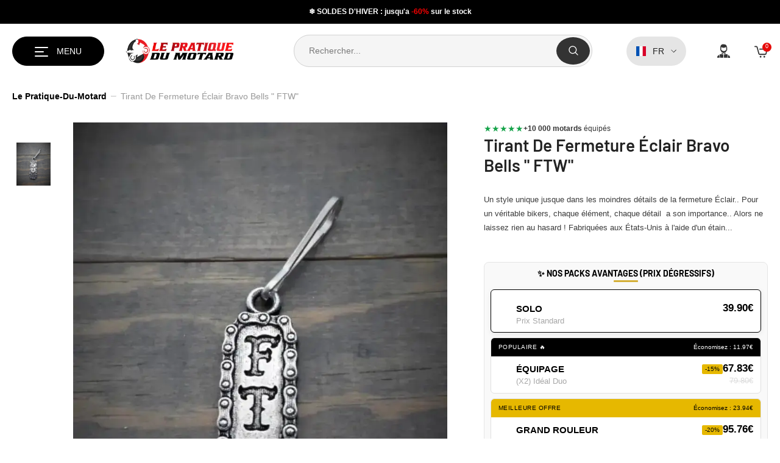

--- FILE ---
content_type: text/html; charset=utf-8
request_url: https://lepratique-du-motard.fr/products/tirant-de-fermeture-eclair-bravo-bells-ftw
body_size: 148179
content:
<!doctype html><html class="no-js" lang="fr">
    <head>
<meta charset="utf-8">
        <meta http-equiv="X-UA-Compatible" content="IE=edge">
        <meta name="viewport" content="width=device-width,initial-scale=1">
        <meta name="theme-color" content="">
        
        <link rel="canonical" href="https://lepratique-du-motard.fr/products/tirant-de-fermeture-eclair-bravo-bells-ftw" canonical-shop-url="https://lepratique-du-motard.fr/"><link rel="shortcut icon" href="//lepratique-du-motard.fr/cdn/shop/files/logo_png_favicon_clipped_rev_1_32x32.png?v=1662208106" type="image/png"><link rel="preconnect" href="https://cdn.shopify.com" crossorigin>
        <title>Tirant de fermeture éclair blouson &quot; FTW&quot;</title><meta name="description" content="Les tirettes Bravo Zipper sont fabriquées aux États-Unis avec de l&#39;étain sans plomb à la fine pointe de la technologie. Chaque tirette de fermeture à glissière est livrée avec un crochet de longe de 1 pouce et une carte d&#39;affichage.">

<meta property="og:site_name" content="LE PRATIQUE DU MOTARD">
<meta property="og:url" content="https://lepratique-du-motard.fr/products/tirant-de-fermeture-eclair-bravo-bells-ftw">
<meta property="og:title" content="Tirant de fermeture éclair blouson &quot; FTW&quot;">
<meta property="og:type" content="product">
<meta property="og:description" content="Les tirettes Bravo Zipper sont fabriquées aux États-Unis avec de l&#39;étain sans plomb à la fine pointe de la technologie. Chaque tirette de fermeture à glissière est livrée avec un crochet de longe de 1 pouce et une carte d&#39;affichage."><meta property="og:image" content="http://lepratique-du-motard.fr/cdn/shop/products/tirant-de-fermeture-eclair-bravo-bells-ftw-le-pratique-du-motard-699696.webp?v=1693988306">
  <meta property="og:image:secure_url" content="https://lepratique-du-motard.fr/cdn/shop/products/tirant-de-fermeture-eclair-bravo-bells-ftw-le-pratique-du-motard-699696.webp?v=1693988306">
  <meta property="og:image:width" content="800">
  <meta property="og:image:height" content="1000"><meta property="og:price:amount" content="39.90">
  <meta property="og:price:currency" content="EUR"><meta name="twitter:card" content="summary_large_image">
<meta name="twitter:title" content="Tirant de fermeture éclair blouson &quot; FTW&quot;">
<meta name="twitter:description" content="Les tirettes Bravo Zipper sont fabriquées aux États-Unis avec de l&#39;étain sans plomb à la fine pointe de la technologie. Chaque tirette de fermeture à glissière est livrée avec un crochet de longe de 1 pouce et une carte d&#39;affichage.">
<style>
  #fv-loading-icon {
    visibility: visible;
    position: absolute;
    display: flex;
    justify-content: center;
    align-items: center;
    font-family: system-ui, sans-serif;
    font-size: 190vw;
    line-height: 1;
    word-wrap: break-word;
    top: 0;
    left: 0;
    margin: 0;
    text-decoration: none;
    filter: none;
    transition: all 0s;
    transform: none;
    width: 99vw;
    height: 99vh;
    max-width: 99vw;
    max-height: 99vh;
    pointer-events: none;
    z-index: -99;
    overflow: hidden;
    opacity: 0.0001;
  }
</style>
<div id="fv-loading-icon">🔄</div>

<link rel="preload" href="https://cdn.shopify.com/s/files/1/0693/0287/8457/files/preload_asset.js" as="script"> 
<script src="//cdn.shopify.com/s/files/1/0693/0287/8457/files/preload_asset.js" type="text/javascript"></script>  
<style>.async-hide { opacity: 0 !important} </style> <script>(function(a,s,y,n,c,h,i,d,e){s.className+=' '+y;h.start=1*new Date;h.end=i=function(){s.className=s.className.replace(RegExp(' ?'+y),'')};(a[n]=a[n]||[]).hide=h;setTimeout(function(){i();h.end=null},c);h.timeout=c; })(window,document.documentElement,'async-hide','dataLayer',100, {'GTM-XXXXXX':true});</script> 

<link rel="preload" href="//cdn.shopify.com/s/files/1/0693/0287/8457/files/global-script.js" as="script"> <script src="//cdn.shopify.com/s/files/1/0693/0287/8457/files/global-script.js" type="text/javascript"></script>
<script>window.performance && window.performance.mark && window.performance.mark('shopify.content_for_header.start');</script><meta name="facebook-domain-verification" content="3sihmuuz3ju7zteezjuu0pcl3s3uhm">
<meta name="facebook-domain-verification" content="vl1acx3zs3gy1k9dodmgsc18vij8v3">
<meta id="shopify-digital-wallet" name="shopify-digital-wallet" content="/5933793362/digital_wallets/dialog">
<meta name="shopify-checkout-api-token" content="f82f857f74ca1a5a7afdd58fa8b939ec">
<meta id="in-context-paypal-metadata" data-shop-id="5933793362" data-venmo-supported="false" data-environment="production" data-locale="fr_FR" data-paypal-v4="true" data-currency="EUR">
<link rel="alternate" hreflang="x-default" href="https://lepratique-du-motard.fr/products/tirant-de-fermeture-eclair-bravo-bells-ftw">
<link rel="alternate" hreflang="fr" href="https://lepratique-du-motard.fr/products/tirant-de-fermeture-eclair-bravo-bells-ftw">
<link rel="alternate" hreflang="de" href="https://lepratique-du-motard.fr/de/products/tirant-de-fermeture-eclair-bravo-bells-ftw">
<link rel="alternate" hreflang="fr-BE" href="https://lepratique-du-motard.fr/fr-be/products/tirant-de-fermeture-eclair-bravo-bells-ftw">
<link rel="alternate" hreflang="en-BE" href="https://lepratique-du-motard.fr/en-be/products/tirant-de-fermeture-eclair-bravo-bells-ftw">
<link rel="alternate" hreflang="de-BE" href="https://lepratique-du-motard.fr/de-be/products/tirant-de-fermeture-eclair-bravo-bells-ftw">
<link rel="alternate" hreflang="fr-CH" href="https://lepratique-du-motard.fr/fr-ch/products/tirant-de-fermeture-eclair-bravo-bells-ftw">
<link rel="alternate" hreflang="en-CH" href="https://lepratique-du-motard.fr/en-ch/products/tirant-de-fermeture-eclair-bravo-bells-ftw">
<link rel="alternate" hreflang="de-CH" href="https://lepratique-du-motard.fr/de-ch/products/tirant-de-fermeture-eclair-bravo-bells-ftw">
<link rel="alternate" hreflang="en-CA" href="https://lepratique-du-motard.com/products/tirant-de-fermeture-eclair-bravo-bells-ftw">
<link rel="alternate" hreflang="fr-CA" href="https://lepratique-du-motard.com/fr/products/tirant-de-fermeture-eclair-bravo-bells-ftw">
<link rel="alternate" hreflang="en-US" href="https://lepratique-du-motard.com/products/tirant-de-fermeture-eclair-bravo-bells-ftw">
<link rel="alternate" hreflang="fr-US" href="https://lepratique-du-motard.com/fr/products/tirant-de-fermeture-eclair-bravo-bells-ftw">
<link rel="alternate" hreflang="fr-ES" href="https://lepratique-du-motard.fr/fr-es/products/tirant-de-fermeture-eclair-bravo-bells-ftw">
<link rel="alternate" type="application/json+oembed" href="https://lepratique-du-motard.fr/products/tirant-de-fermeture-eclair-bravo-bells-ftw.oembed">
<script async="async" src="/checkouts/internal/preloads.js?locale=fr-FR"></script>
<link rel="preconnect" href="https://shop.app" crossorigin="anonymous">
<script async="async" src="https://shop.app/checkouts/internal/preloads.js?locale=fr-FR&shop_id=5933793362" crossorigin="anonymous"></script>
<script id="apple-pay-shop-capabilities" type="application/json">{"shopId":5933793362,"countryCode":"FR","currencyCode":"EUR","merchantCapabilities":["supports3DS"],"merchantId":"gid:\/\/shopify\/Shop\/5933793362","merchantName":"LE PRATIQUE DU MOTARD","requiredBillingContactFields":["postalAddress","email","phone"],"requiredShippingContactFields":["postalAddress","email","phone"],"shippingType":"shipping","supportedNetworks":["visa","masterCard","amex","maestro"],"total":{"type":"pending","label":"LE PRATIQUE DU MOTARD","amount":"1.00"},"shopifyPaymentsEnabled":true,"supportsSubscriptions":true}</script>
<script id="shopify-features" type="application/json">{"accessToken":"f82f857f74ca1a5a7afdd58fa8b939ec","betas":["rich-media-storefront-analytics"],"domain":"lepratique-du-motard.fr","predictiveSearch":true,"shopId":5933793362,"locale":"fr"}</script>
<script>var Shopify = Shopify || {};
Shopify.shop = "accessbike.myshopify.com";
Shopify.locale = "fr";
Shopify.currency = {"active":"EUR","rate":"1.0"};
Shopify.country = "FR";
Shopify.theme = {"name":"HALO BK SOLDES HIVER","id":180409270608,"schema_name":"Ella-LPM","schema_version":"6.7.0","theme_store_id":null,"role":"main"};
Shopify.theme.handle = "null";
Shopify.theme.style = {"id":null,"handle":null};
Shopify.cdnHost = "lepratique-du-motard.fr/cdn";
Shopify.routes = Shopify.routes || {};
Shopify.routes.root = "/";</script>
<script type="module">!function(o){(o.Shopify=o.Shopify||{}).modules=!0}(window);</script>
<script>!function(o){function n(){var o=[];function n(){o.push(Array.prototype.slice.apply(arguments))}return n.q=o,n}var t=o.Shopify=o.Shopify||{};t.loadFeatures=n(),t.autoloadFeatures=n()}(window);</script>
<script>
  window.ShopifyPay = window.ShopifyPay || {};
  window.ShopifyPay.apiHost = "shop.app\/pay";
  window.ShopifyPay.redirectState = null;
</script>
<script id="shop-js-analytics" type="application/json">{"pageType":"product"}</script>
<script defer="defer" async type="module" src="//lepratique-du-motard.fr/cdn/shopifycloud/shop-js/modules/v2/client.init-shop-cart-sync_XvpUV7qp.fr.esm.js"></script>
<script defer="defer" async type="module" src="//lepratique-du-motard.fr/cdn/shopifycloud/shop-js/modules/v2/chunk.common_C2xzKNNs.esm.js"></script>
<script type="module">
  await import("//lepratique-du-motard.fr/cdn/shopifycloud/shop-js/modules/v2/client.init-shop-cart-sync_XvpUV7qp.fr.esm.js");
await import("//lepratique-du-motard.fr/cdn/shopifycloud/shop-js/modules/v2/chunk.common_C2xzKNNs.esm.js");

  window.Shopify.SignInWithShop?.initShopCartSync?.({"fedCMEnabled":true,"windoidEnabled":true});

</script>
<script>
  window.Shopify = window.Shopify || {};
  if (!window.Shopify.featureAssets) window.Shopify.featureAssets = {};
  window.Shopify.featureAssets['shop-js'] = {"shop-cart-sync":["modules/v2/client.shop-cart-sync_C66VAAYi.fr.esm.js","modules/v2/chunk.common_C2xzKNNs.esm.js"],"init-fed-cm":["modules/v2/client.init-fed-cm_By4eIqYa.fr.esm.js","modules/v2/chunk.common_C2xzKNNs.esm.js"],"shop-button":["modules/v2/client.shop-button_Bz0N9rYp.fr.esm.js","modules/v2/chunk.common_C2xzKNNs.esm.js"],"shop-cash-offers":["modules/v2/client.shop-cash-offers_B90ok608.fr.esm.js","modules/v2/chunk.common_C2xzKNNs.esm.js","modules/v2/chunk.modal_7MqWQJ87.esm.js"],"init-windoid":["modules/v2/client.init-windoid_CdJe_Ee3.fr.esm.js","modules/v2/chunk.common_C2xzKNNs.esm.js"],"shop-toast-manager":["modules/v2/client.shop-toast-manager_kCJHoUCw.fr.esm.js","modules/v2/chunk.common_C2xzKNNs.esm.js"],"init-shop-email-lookup-coordinator":["modules/v2/client.init-shop-email-lookup-coordinator_BPuRLqHy.fr.esm.js","modules/v2/chunk.common_C2xzKNNs.esm.js"],"init-shop-cart-sync":["modules/v2/client.init-shop-cart-sync_XvpUV7qp.fr.esm.js","modules/v2/chunk.common_C2xzKNNs.esm.js"],"avatar":["modules/v2/client.avatar_BTnouDA3.fr.esm.js"],"pay-button":["modules/v2/client.pay-button_CmFhG2BZ.fr.esm.js","modules/v2/chunk.common_C2xzKNNs.esm.js"],"init-customer-accounts":["modules/v2/client.init-customer-accounts_C5-IhKGM.fr.esm.js","modules/v2/client.shop-login-button_DrlPOW6Z.fr.esm.js","modules/v2/chunk.common_C2xzKNNs.esm.js","modules/v2/chunk.modal_7MqWQJ87.esm.js"],"init-shop-for-new-customer-accounts":["modules/v2/client.init-shop-for-new-customer-accounts_Cv1WqR1n.fr.esm.js","modules/v2/client.shop-login-button_DrlPOW6Z.fr.esm.js","modules/v2/chunk.common_C2xzKNNs.esm.js","modules/v2/chunk.modal_7MqWQJ87.esm.js"],"shop-login-button":["modules/v2/client.shop-login-button_DrlPOW6Z.fr.esm.js","modules/v2/chunk.common_C2xzKNNs.esm.js","modules/v2/chunk.modal_7MqWQJ87.esm.js"],"init-customer-accounts-sign-up":["modules/v2/client.init-customer-accounts-sign-up_Dqgdz3C3.fr.esm.js","modules/v2/client.shop-login-button_DrlPOW6Z.fr.esm.js","modules/v2/chunk.common_C2xzKNNs.esm.js","modules/v2/chunk.modal_7MqWQJ87.esm.js"],"shop-follow-button":["modules/v2/client.shop-follow-button_D7RRykwK.fr.esm.js","modules/v2/chunk.common_C2xzKNNs.esm.js","modules/v2/chunk.modal_7MqWQJ87.esm.js"],"checkout-modal":["modules/v2/client.checkout-modal_NILs_SXn.fr.esm.js","modules/v2/chunk.common_C2xzKNNs.esm.js","modules/v2/chunk.modal_7MqWQJ87.esm.js"],"lead-capture":["modules/v2/client.lead-capture_CSmE_fhP.fr.esm.js","modules/v2/chunk.common_C2xzKNNs.esm.js","modules/v2/chunk.modal_7MqWQJ87.esm.js"],"shop-login":["modules/v2/client.shop-login_CKcjyRl_.fr.esm.js","modules/v2/chunk.common_C2xzKNNs.esm.js","modules/v2/chunk.modal_7MqWQJ87.esm.js"],"payment-terms":["modules/v2/client.payment-terms_eoGasybT.fr.esm.js","modules/v2/chunk.common_C2xzKNNs.esm.js","modules/v2/chunk.modal_7MqWQJ87.esm.js"]};
</script>
<script>(function() {
  var isLoaded = false;
  function asyncLoad() {
    if (isLoaded) return;
    isLoaded = true;
    var urls = ["https:\/\/app.kiwisizing.com\/web\/js\/dist\/kiwiSizing\/plugin\/SizingPlugin.prod.js?v=330\u0026shop=accessbike.myshopify.com","\/\/cdn.shopify.com\/proxy\/c2a518d3fafaa148e25b86644b3aa140c0f84f893b5ae1d8162e19eadc1da124\/api.goaffpro.com\/loader.js?shop=accessbike.myshopify.com\u0026sp-cache-control=cHVibGljLCBtYXgtYWdlPTkwMA"];
    for (var i = 0; i < urls.length; i++) {
      var s = document.createElement('script');
      s.type = 'text/javascript';
      s.async = true;
      s.src = urls[i];
      var x = document.getElementsByTagName('script')[0];
      x.parentNode.insertBefore(s, x);
    }
  };
  if(window.attachEvent) {
    window.attachEvent('onload', asyncLoad);
  } else {
    window.addEventListener('load', asyncLoad, false);
  }
})();</script>
<script id="__st">var __st={"a":5933793362,"offset":3600,"reqid":"070b6c4f-e857-499f-a9d9-fa2300e5662f-1768730261","pageurl":"lepratique-du-motard.fr\/products\/tirant-de-fermeture-eclair-bravo-bells-ftw","u":"ed379c10e00a","p":"product","rtyp":"product","rid":6669321142463};</script>
<script>window.ShopifyPaypalV4VisibilityTracking = true;</script>
<script id="captcha-bootstrap">!function(){'use strict';const t='contact',e='account',n='new_comment',o=[[t,t],['blogs',n],['comments',n],[t,'customer']],c=[[e,'customer_login'],[e,'guest_login'],[e,'recover_customer_password'],[e,'create_customer']],r=t=>t.map((([t,e])=>`form[action*='/${t}']:not([data-nocaptcha='true']) input[name='form_type'][value='${e}']`)).join(','),a=t=>()=>t?[...document.querySelectorAll(t)].map((t=>t.form)):[];function s(){const t=[...o],e=r(t);return a(e)}const i='password',u='form_key',d=['recaptcha-v3-token','g-recaptcha-response','h-captcha-response',i],f=()=>{try{return window.sessionStorage}catch{return}},m='__shopify_v',_=t=>t.elements[u];function p(t,e,n=!1){try{const o=window.sessionStorage,c=JSON.parse(o.getItem(e)),{data:r}=function(t){const{data:e,action:n}=t;return t[m]||n?{data:e,action:n}:{data:t,action:n}}(c);for(const[e,n]of Object.entries(r))t.elements[e]&&(t.elements[e].value=n);n&&o.removeItem(e)}catch(o){console.error('form repopulation failed',{error:o})}}const l='form_type',E='cptcha';function T(t){t.dataset[E]=!0}const w=window,h=w.document,L='Shopify',v='ce_forms',y='captcha';let A=!1;((t,e)=>{const n=(g='f06e6c50-85a8-45c8-87d0-21a2b65856fe',I='https://cdn.shopify.com/shopifycloud/storefront-forms-hcaptcha/ce_storefront_forms_captcha_hcaptcha.v1.5.2.iife.js',D={infoText:'Protégé par hCaptcha',privacyText:'Confidentialité',termsText:'Conditions'},(t,e,n)=>{const o=w[L][v],c=o.bindForm;if(c)return c(t,g,e,D).then(n);var r;o.q.push([[t,g,e,D],n]),r=I,A||(h.body.append(Object.assign(h.createElement('script'),{id:'captcha-provider',async:!0,src:r})),A=!0)});var g,I,D;w[L]=w[L]||{},w[L][v]=w[L][v]||{},w[L][v].q=[],w[L][y]=w[L][y]||{},w[L][y].protect=function(t,e){n(t,void 0,e),T(t)},Object.freeze(w[L][y]),function(t,e,n,w,h,L){const[v,y,A,g]=function(t,e,n){const i=e?o:[],u=t?c:[],d=[...i,...u],f=r(d),m=r(i),_=r(d.filter((([t,e])=>n.includes(e))));return[a(f),a(m),a(_),s()]}(w,h,L),I=t=>{const e=t.target;return e instanceof HTMLFormElement?e:e&&e.form},D=t=>v().includes(t);t.addEventListener('submit',(t=>{const e=I(t);if(!e)return;const n=D(e)&&!e.dataset.hcaptchaBound&&!e.dataset.recaptchaBound,o=_(e),c=g().includes(e)&&(!o||!o.value);(n||c)&&t.preventDefault(),c&&!n&&(function(t){try{if(!f())return;!function(t){const e=f();if(!e)return;const n=_(t);if(!n)return;const o=n.value;o&&e.removeItem(o)}(t);const e=Array.from(Array(32),(()=>Math.random().toString(36)[2])).join('');!function(t,e){_(t)||t.append(Object.assign(document.createElement('input'),{type:'hidden',name:u})),t.elements[u].value=e}(t,e),function(t,e){const n=f();if(!n)return;const o=[...t.querySelectorAll(`input[type='${i}']`)].map((({name:t})=>t)),c=[...d,...o],r={};for(const[a,s]of new FormData(t).entries())c.includes(a)||(r[a]=s);n.setItem(e,JSON.stringify({[m]:1,action:t.action,data:r}))}(t,e)}catch(e){console.error('failed to persist form',e)}}(e),e.submit())}));const S=(t,e)=>{t&&!t.dataset[E]&&(n(t,e.some((e=>e===t))),T(t))};for(const o of['focusin','change'])t.addEventListener(o,(t=>{const e=I(t);D(e)&&S(e,y())}));const B=e.get('form_key'),M=e.get(l),P=B&&M;t.addEventListener('DOMContentLoaded',(()=>{const t=y();if(P)for(const e of t)e.elements[l].value===M&&p(e,B);[...new Set([...A(),...v().filter((t=>'true'===t.dataset.shopifyCaptcha))])].forEach((e=>S(e,t)))}))}(h,new URLSearchParams(w.location.search),n,t,e,['guest_login'])})(!0,!0)}();</script>
<script integrity="sha256-4kQ18oKyAcykRKYeNunJcIwy7WH5gtpwJnB7kiuLZ1E=" data-source-attribution="shopify.loadfeatures" defer="defer" src="//lepratique-du-motard.fr/cdn/shopifycloud/storefront/assets/storefront/load_feature-a0a9edcb.js" crossorigin="anonymous"></script>
<script crossorigin="anonymous" defer="defer" src="//lepratique-du-motard.fr/cdn/shopifycloud/storefront/assets/shopify_pay/storefront-65b4c6d7.js?v=20250812"></script>
<script data-source-attribution="shopify.dynamic_checkout.dynamic.init">var Shopify=Shopify||{};Shopify.PaymentButton=Shopify.PaymentButton||{isStorefrontPortableWallets:!0,init:function(){window.Shopify.PaymentButton.init=function(){};var t=document.createElement("script");t.src="https://lepratique-du-motard.fr/cdn/shopifycloud/portable-wallets/latest/portable-wallets.fr.js",t.type="module",document.head.appendChild(t)}};
</script>
<script data-source-attribution="shopify.dynamic_checkout.buyer_consent">
  function portableWalletsHideBuyerConsent(e){var t=document.getElementById("shopify-buyer-consent"),n=document.getElementById("shopify-subscription-policy-button");t&&n&&(t.classList.add("hidden"),t.setAttribute("aria-hidden","true"),n.removeEventListener("click",e))}function portableWalletsShowBuyerConsent(e){var t=document.getElementById("shopify-buyer-consent"),n=document.getElementById("shopify-subscription-policy-button");t&&n&&(t.classList.remove("hidden"),t.removeAttribute("aria-hidden"),n.addEventListener("click",e))}window.Shopify?.PaymentButton&&(window.Shopify.PaymentButton.hideBuyerConsent=portableWalletsHideBuyerConsent,window.Shopify.PaymentButton.showBuyerConsent=portableWalletsShowBuyerConsent);
</script>
<script data-source-attribution="shopify.dynamic_checkout.cart.bootstrap">document.addEventListener("DOMContentLoaded",(function(){function t(){return document.querySelector("shopify-accelerated-checkout-cart, shopify-accelerated-checkout")}if(t())Shopify.PaymentButton.init();else{new MutationObserver((function(e,n){t()&&(Shopify.PaymentButton.init(),n.disconnect())})).observe(document.body,{childList:!0,subtree:!0})}}));
</script>
<link id="shopify-accelerated-checkout-styles" rel="stylesheet" media="screen" href="https://lepratique-du-motard.fr/cdn/shopifycloud/portable-wallets/latest/accelerated-checkout-backwards-compat.css" crossorigin="anonymous">
<style id="shopify-accelerated-checkout-cart">
        #shopify-buyer-consent {
  margin-top: 1em;
  display: inline-block;
  width: 100%;
}

#shopify-buyer-consent.hidden {
  display: none;
}

#shopify-subscription-policy-button {
  background: none;
  border: none;
  padding: 0;
  text-decoration: underline;
  font-size: inherit;
  cursor: pointer;
}

#shopify-subscription-policy-button::before {
  box-shadow: none;
}

      </style>
<script id="sections-script" data-sections="header-mobile" defer="defer" src="//lepratique-du-motard.fr/cdn/shop/t/250/compiled_assets/scripts.js?v=51820"></script>
<script>window.performance && window.performance.mark && window.performance.mark('shopify.content_for_header.end');</script>
        <style>
        
        
        

        @font-face { font-display: fallback;
  font-family: Barlow;
  font-weight: 400;
  font-style: normal;
  src: url("//lepratique-du-motard.fr/cdn/fonts/barlow/barlow_n4.038c60d7ea9ddb238b2f64ba6f463ba6c0b5e5ad.woff2") format("woff2"),
       url("//lepratique-du-motard.fr/cdn/fonts/barlow/barlow_n4.074a9f2b990b38aec7d56c68211821e455b6d075.woff") format("woff");
}

        @font-face { font-display: fallback;
  font-family: Barlow;
  font-weight: 500;
  font-style: normal;
  src: url("//lepratique-du-motard.fr/cdn/fonts/barlow/barlow_n5.a193a1990790eba0cc5cca569d23799830e90f07.woff2") format("woff2"),
       url("//lepratique-du-motard.fr/cdn/fonts/barlow/barlow_n5.ae31c82169b1dc0715609b8cc6a610b917808358.woff") format("woff");
}

        @font-face { font-display: fallback;
  font-family: Barlow;
  font-weight: 600;
  font-style: normal;
  src: url("//lepratique-du-motard.fr/cdn/fonts/barlow/barlow_n6.329f582a81f63f125e63c20a5a80ae9477df68e1.woff2") format("woff2"),
       url("//lepratique-du-motard.fr/cdn/fonts/barlow/barlow_n6.0163402e36247bcb8b02716880d0b39568412e9e.woff") format("woff");
}

        @font-face { font-display: fallback;
  font-family: Barlow;
  font-weight: 700;
  font-style: normal;
  src: url("//lepratique-du-motard.fr/cdn/fonts/barlow/barlow_n7.691d1d11f150e857dcbc1c10ef03d825bc378d81.woff2") format("woff2"),
       url("//lepratique-du-motard.fr/cdn/fonts/barlow/barlow_n7.4fdbb1cb7da0e2c2f88492243ffa2b4f91924840.woff") format("woff");
}


        

            
            
            
            
            
            
            
            

                  
:root {
        --font-family-1: Barlow,sans-serif;
        --font-family-2: Helvetica,Arial, sans-serif;

        /* Settings Body */--font-body-family: Helvetica,Arial, sans-serif;--font-body-size: 14px;--font-body-weight: 400;--body-line-height: 20px;--body-letter-spacing: ;

        /* Settings Heading */--font-heading-family: Barlow,sans-serif;--font-heading-size: 29px;--font-heading-weight: 600;--font-heading-style: normal;--heading-line-height: 36px;--heading-letter-spacing: .0em;--heading-text-transform: uppercase;--heading-border-height: 2px;

        /* Menu Lv1 */--font-menu-lv1-family: Helvetica,Arial, sans-serif;--font-menu-lv1-size: 16px;--font-menu-lv1-weight: 700;--menu-lv1-line-height: 24px;--menu-lv1-letter-spacing: .05em;--menu-lv1-text-transform: uppercase;

        /* Menu Lv2 */--font-menu-lv2-family: Helvetica,Arial, sans-serif;--font-menu-lv2-size: 16px;--font-menu-lv2-weight: 500;--menu-lv2-line-height: 22px;--menu-lv2-letter-spacing: .02em;--menu-lv2-text-transform: capitalize;

        /* Menu Lv3 */--font-menu-lv3-family: Helvetica,Arial, sans-serif;--font-menu-lv3-size: 16px;--font-menu-lv3-weight: 500;--menu-lv3-line-height: 22px;--menu-lv3-letter-spacing: .02em;--menu-lv3-text-transform: capitalize;

        /* Mega Menu Lv2 */--font-mega-menu-lv2-family: Helvetica,Arial, sans-serif;--font-mega-menu-lv2-size: 16px;--font-mega-menu-lv2-weight: 500;--font-mega-menu-lv2-style: normal;--mega-menu-lv2-line-height: 22px;--mega-menu-lv2-letter-spacing: .02em;--mega-menu-lv2-text-transform: uppercase;

        /* Mega Menu Lv3 */--font-mega-menu-lv3-family: Helvetica,Arial, sans-serif;--font-mega-menu-lv3-size: 16px;--font-mega-menu-lv3-weight: 500;--mega-menu-lv3-line-height: 22px;--mega-menu-lv3-letter-spacing: .02em;--mega-menu-lv3-text-transform: capitalize;

        /* Product Card Title */--product-title-font: Helvetica,Arial, sans-serif;--product-title-font-size : 14px;--product-title-font-weight : 600;--product-title-line-height: 17px;--product-title-letter-spacing: .01em;--product-title-line-text : 1;--product-title-text-transform : capitalize;--product-title-margin-bottom: 16px;

        /* Product Card Vendor */--product-vendor-font: Helvetica,Arial, sans-serif;--product-vendor-font-size : 16px;--product-vendor-font-weight : 700;--product-vendor-font-style : normal;--product-vendor-line-height: 19px;--product-vendor-letter-spacing: .02em;--product-vendor-text-transform : uppercase;--product-vendor-margin-bottom: 5px;--product-vendor-margin-top: 0px;

        /* Product Card Price */--product-price-font: Helvetica,Arial, sans-serif;--product-price-font-size : 17px;--product-price-font-weight : 600;--product-price-line-height: 19px;--product-price-letter-spacing: .02em;--product-price-margin-top: 0px;--product-price-margin-bottom: 15px;

        /* Product Card Badge */--badge-font: Helvetica,Arial, sans-serif;--badge-font-size : 10px;--badge-font-weight : 400;--badge-text-transform : capitalize;--badge-letter-spacing: .02em;--badge-line-height: 1px;--badge-border-radius: 9px;--badge-padding-top: 8px;--badge-padding-bottom: 8px;--badge-padding-left-right: 8px;--badge-postion-top: 0px;--badge-postion-left-right: 0px;

        /* Product Quickview */
        --product-quickview-font-size : 13px; --product-quickview-line-height: 23px; --product-quickview-border-radius: 1px; --product-quickview-padding-top: 0px; --product-quickview-padding-bottom: 0px; --product-quickview-padding-left-right: 7px; --product-quickview-sold-out-product: #232323;--product-quickview-box-shadow: none;/* Blog Card Tile */--blog-title-font: Helvetica,Arial, sans-serif;--blog-title-font-size : 19px; --blog-title-font-weight : 500; --blog-title-line-height: 25px; --blog-title-letter-spacing: .02em; --blog-title-text-transform : capitalize;

        /* Blog Card Info (Date, Author) */--blog-info-font: Helvetica,Arial, sans-serif;--blog-info-font-size : 14px; --blog-info-font-weight : 400; --blog-info-line-height: 17px; --blog-info-letter-spacing: .02em; --blog-info-text-transform : uppercase;

        /* Button 1 */--btn-1-font-family: Helvetica,Arial, sans-serif;--btn-1-font-size: 16px; --btn-1-font-weight: 700; --btn-1-text-transform: uppercase; --btn-1-line-height: 24px; --btn-1-letter-spacing: .05em; --btn-1-text-align: center; --btn-1-border-radius: 6px; --btn-1-border-width: 1px; --btn-1-border-style: solid; --btn-1-padding-top: 18px; --btn-1-padding-bottom: 16px; --btn-1-horizontal-length: 0px; --btn-1-vertical-length: 0px; --btn-1-blur-radius: 0px; --btn-1-spread: 0px;
        
--btn-1-all-bg-opacity-hover: rgba(0, 0, 0, 0.5);--btn-1-inset: ;/* Button 2 */--btn-2-font-family: Barlow,sans-serif;--btn-2-font-size: 15px; --btn-2-font-weight: 400; --btn-2-text-transform: uppercase; --btn-2-line-height: 23px; --btn-2-letter-spacing: .04em; --btn-2-text-align: right; --btn-2-border-radius: 8px; --btn-2-border-width: 1px; --btn-2-border-style: solid; --btn-2-padding-top: 20px; --btn-2-padding-bottom: 20px; --btn-2-horizontal-length: 4px; --btn-2-vertical-length: 4px; --btn-2-blur-radius: 7px; --btn-2-spread: 0px;
        
--btn-2-all-bg-opacity: rgba(25, 145, 226, 0.5);--btn-2-all-bg-opacity-hover: rgba(0, 0, 0, 0.5);--btn-2-inset: ;/* Button 3 */--btn-3-font-family: Helvetica,Arial, sans-serif;--btn-3-font-size: 13px; --btn-3-font-weight: 400; --btn-3-text-transform: uppercase; --btn-3-line-height: 22px; --btn-3-letter-spacing: .05em; --btn-3-text-align: center; --btn-3-border-radius: 0px; --btn-3-border-width: 1px; --btn-3-border-style: solid; --btn-3-padding-top: 10px; --btn-3-padding-bottom: 10px; --btn-3-horizontal-length: 0px; --btn-3-vertical-length: 0px; --btn-3-blur-radius: 0px; --btn-3-spread: 0px;
        
--btn-3-all-bg-opacity: rgba(0, 0, 0, 0.1);--btn-3-all-bg-opacity-hover: rgba(0, 0, 0, 0.1);--btn-3-inset: ;/* Footer Heading */--footer-heading-font-family: Barlow,sans-serif;--footer-heading-font-size : 15px; --footer-heading-font-weight : 600; --footer-heading-line-height : 22px; --footer-heading-letter-spacing : .05em; --footer-heading-text-transform : uppercase;

        /* Footer Link */--footer-link-font-family: Barlow,sans-serif;--footer-link-font-size : 12px; --footer-link-font-weight : ; --footer-link-line-height : 28px; --footer-link-letter-spacing : .02em; --footer-link-text-transform : capitalize;

        /* Page Title */--font-page-title-family: Barlow,sans-serif;--font-page-title-size: 30px; --font-page-title-weight: 600; --font-page-title-style: normal; --page-title-line-height: 36px; --page-title-letter-spacing: .05em; --page-title-text-transform: uppercase;

        /* Font Product Tab Title */
        --font-tab-type-1: Barlow,sans-serif; --font-tab-type-2: Helvetica,Arial, sans-serif;

        /* Text Size */
        --text-size-font-size : 10px; --text-size-font-weight : 400; --text-size-line-height : 22px; --text-size-letter-spacing : 0; --text-size-text-transform : uppercase; --text-size-color : #787878;

        /* Font Weight */
        --font-weight-normal: 400; --font-weight-medium: 500; --font-weight-semibold: 600; --font-weight-bold: 700; --font-weight-bolder: 800; --font-weight-black: 900;

        /* Radio Button */
        --form-label-checkbox-before-bg: #fff; --form-label-checkbox-before-border: #cecece; --form-label-checkbox-before-bg-checked: #000;

        /* Conatiner */
        --body-custom-width-container: 1380px;

        /* Layout Boxed */
        --color-background-layout-boxed: #fff;/* Arrow */
        --position-horizontal-slick-arrow: 0;

        /* General Color*/
        --color-text: #000000; --color-text2: #969696; --color-global: #000000; --color-white: #f7f8fa; --color-grey: #868686; --color-black: #202020; --color-base-text-rgb: 0, 0, 0; --color-base-text2-rgb: 150, 150, 150; --color-background: #ffffff; --color-background-rgb: 255, 255, 255; --color-background-overylay: rgba(255, 255, 255, 0.9); --color-base-accent-text: ; --color-base-accent-1: ; --color-base-accent-2: ; --color-link: #000000; --color-link-hover: #e95144; --color-error: #D93333; --color-error-bg: #FCEEEE; --color-success: #5A5A5A; --color-success-bg: #DFF0D8; --color-info: #202020; --color-info-bg: #FFF2DD; --color-link-underline: rgba(0, 0, 0, 0.5); --color-breadcrumb: #999999; --colors-breadcrumb-hover: #000000;--colors-breadcrumb-active: #999999; --border-global: #e6e6e6; --bg-global: #fafafa; --bg-planceholder: #fafafa; --color-warning: #fff; --bg-warning: #e0b252; --color-background-10 : #e6e6e6; --color-background-20 : #cccccc; --color-background-30 : #b3b3b3; --color-background-50 : #808080; --color-background-global : #808080;

        /* Arrow Color */
        --arrow-color: #191919; --arrow-background-color: rgba(0,0,0,0); --arrow-border-color: rgba(0,0,0,0);--arrow-color-hover: #323232;--arrow-background-color-hover: #f8f8f8;--arrow-border-color-hover: #dcdcdc;--arrow-width: 50px;--arrow-height: 50px;--arrow-size: px;--arrow-size-icon: 17px;--arrow-border-radius: 50%;--arrow-border-width: 1px;--arrow-width-half: -25px;

        /* Pagination Color */
        --pagination-item-color: #3c3c3c; --pagination-item-color-active: #ffffff; --pagination-item-bg-color: #fff;--pagination-item-bg-color-active: #e60a08;--pagination-item-border-color: #dcdcdc;--pagination-item-border-color-active: #e60a08;--pagination-arrow-color: #000000;--pagination-arrow-color-active: #ffffff;--pagination-arrow-bg-color: #ffffff;--pagination-arrow-bg-color-active: #e60a08;--pagination-arrow-border-color: #dcdcdc;--pagination-arrow-border-color-active: #e60a08;

        /* Dots Color */
        --dots-color: #d9d9d9;--dots-border-color: #1e1e1e;--dots-color-active: #e60a08;--dots-border-color-active: rgba(0,0,0,0);--dots-style2-background-opacity: #00000050;--dots-width: 8px;--dots-height: 8px;

        /* Button Color */
        --btn-1-color: #ffffff;--btn-1-bg: #000000;--btn-1-border: #000000;--btn-1-color-hover: #e60a08;--btn-1-bg-hover: #ffffff;--btn-1-border-hover: #ffffff;
        --btn-2-color: #232323;--btn-2-bg: #ffffff;--btn-2-border: #000000;--btn-2-color-hover: #232323;--btn-2-bg-hover: #ffffff;--btn-2-border-hover: #232323;
        --btn-3-color: #FFFFFF;--btn-3-bg: #e60a08;--btn-3-border: #e60a08;--btn-3-color-hover: #ffffff;--btn-3-bg-hover: #e60a08;--btn-3-border-hover: #e60a08;
        --anchor-transition: all ease .3s;--bg-white: #ffffff;--bg-black: #000000;--bg-grey: #808080;--icon: var(--color-text);--text-cart: #3c3c3c;--duration-short: 100ms;--duration-default: 350ms;--duration-long: 500ms;--form-input-bg: #ffffff;--form-input-border: #c7c7c7;--form-input-color: #000000;--form-input-placeholder: #868686;--form-label: #000000;

        --new-badge-color: #e60a08;--new-badge-bg: #ffffff;--new-badge-border: #808080;--sale-badge-border: #e8e8e8;--sale-badge-color: #e60a08;--sale-badge-bg: #ffffff;--sold-out-badge-color: #e60a08;--sold-out-badge-border: #e60a08;--sold-out-badge-bg: #fff;--custom-badge-color: #e60a08;--custom-badge-border: #808080;--custom-badge-bg: #fff;--bundle-badge-color: #ffffff;--bundle-badge-bg: #232323;--bundle-badge-border: #808080;
        
        --product-title-color : #333333;--product-title-color-hover : #333333;--product-vendor-color : #333333;--product-price-color : #1e1e1e;--product-sale-price-color : #000000;--product-compare-price-color : #969696;--product-countdown-color : #c12e48;--product-countdown-bg-color : #ffffff;

        --product-swatch-border : #cbcbcb;--product-swatch-border-active : #232323;--product-swatch-width : 35px;--product-swatch-height : 35px;--product-swatch-border-radius : 0px;--product-swatch-color-width : 45px;--product-swatch-color-height : 45px;--product-swatch-color-border-radius : 0px;

        --product-wishlist-color : #000000;--product-wishlist-bg : #ffffff;--product-wishlist-border : transparent;--product-wishlist-color-added : #ffffff;--product-wishlist-bg-added : #000000;--product-wishlist-border-added : transparent;--product-compare-color : #000000;--product-compare-bg : #FFFFFF;--product-compare-color-added : #D12442; --product-compare-bg-added : #FFFFFF; --product-hot-stock-text-color : #d62828; --product-quick-view-color : #000000; --product-cart-image-fit : contain; --product-title-variant-font-size: 13px;--product-quick-view-bg : #FFFFFF;--product-quick-view-bg-above-button: rgba(255, 255, 255, 0.7);--product-quick-view-color-hover : #232323;--product-quick-view-bg-hover : #ffffff;--product-action-color : #232323;--product-action-bg : #ffffff;--product-action-border : #000000;--product-action-color-hover : #FFFFFF;--product-action-bg-hover : #232323;--product-action-border-hover : #232323;

        /* Multilevel Category Filter */
        --color-label-multiLevel-categories: #232323;--bg-label-multiLevel-categories: #fff;--color-button-multiLevel-categories: #fff;--bg-button-multiLevel-categories: #ff8b21;--border-button-multiLevel-categories: transparent;--hover-color-button-multiLevel-categories: #fff;--hover-bg-button-multiLevel-categories: #ff8b21;--w-product-swatch-custom: 30px;--h-product-swatch-custom: 30px;--w-product-swatch-custom-mb: 20px;--h-product-swatch-custom-mb: 20px;--font-size-product-swatch-more: 12px;--swatch-border : #dcdcdc;--swatch-border-active : #000000;

        --variant-size: #232323;--variant-size-border: #e7e7e7;--variant-size-bg: #06142e;--variant-size-hover: #ffffff;--variant-size-border-hover: #ffffff;--variant-size-bg-hover: #ffffff;--variant-bg : #f5f5f5; --variant-color : #000000; --variant-bg-active : #232323; --variant-color-active : #ffffff;

        --fontsize-text-social: 12px;
        --page-content-distance: 64px;--sidebar-content-distance: 40px;--button-transition-ease: cubic-bezier(.25,.46,.45,.94);

        /* Loading Spinner Color */
        --spinner-top-color: #fc0; --spinner-right-color: #4dd4c6; --spinner-bottom-color: #f00; --spinner-left-color: #f6f6f6;

        /* Product Card Marquee */
        --product-marquee-background-color: linear-gradient(180deg, rgba(0, 0, 0, 1), rgba(5, 188, 255, 1) 100%, rgba(221, 39, 57, 1) 100%);--product-marquee-text-color: #ffffff;--product-marquee-text-size: 14px;--product-marquee-text-mobile-size: 14px;--product-marquee-text-weight: 400;--product-marquee-text-transform: none;--product-marquee-text-style: italic;--product-marquee-speed: ; --product-marquee-line-height: calc(var(--product-marquee-text-mobile-size) * 1.5);
    }
</style>
        <link href="//lepratique-du-motard.fr/cdn/shop/t/250/assets/base.css?v=21513541503428303221768555293" rel="stylesheet" type="text/css" media="all" />
<link href="//lepratique-du-motard.fr/cdn/shop/t/250/assets/custom.css?v=15765145710992031871767838305" rel="stylesheet" type="text/css" media="all" />
<link href="//lepratique-du-motard.fr/cdn/shop/t/250/assets/fade-up-animation.css?v=42938924131969288901767838317" rel="stylesheet" type="text/css" media="all" />
<link href="//lepratique-du-motard.fr/cdn/shop/t/250/assets/animated.css?v=124579380764407670711767838168" rel="stylesheet" type="text/css" media="all" />
<link href="//lepratique-du-motard.fr/cdn/shop/t/250/assets/component-card.css?v=81551197079974626311767838199" rel="stylesheet" type="text/css" media="all" />
<link href="//lepratique-du-motard.fr/cdn/shop/t/250/assets/component-loading-overlay.css?v=23413779889692260311767838237" rel="stylesheet" type="text/css" media="all" />
<link href="//lepratique-du-motard.fr/cdn/shop/t/250/assets/component-loading-banner.css?v=27112555354318530001767838236" rel="stylesheet" type="text/css" media="all" />
<link href="//lepratique-du-motard.fr/cdn/shop/t/250/assets/component-quick-cart.css?v=737790180285505231767838268" rel="stylesheet" type="text/css" media="all" />
<link rel="stylesheet" href="//lepratique-du-motard.fr/cdn/shop/t/250/assets/vendor.css?v=51530415543490038341767838407" media="print" onload="this.media='all'">
<noscript><link href="//lepratique-du-motard.fr/cdn/shop/t/250/assets/vendor.css?v=51530415543490038341767838407" rel="stylesheet" type="text/css" media="all" /></noscript>



<link href="//lepratique-du-motard.fr/cdn/shop/t/250/assets/component-predictive-search.css?v=10898406868239627501767838254" rel="stylesheet" type="text/css" media="all" />
<link rel="stylesheet" href="//lepratique-du-motard.fr/cdn/shop/t/250/assets/component-newsletter.css?v=111617043413587308161767838249" media="print" onload="this.media='all'">
<link rel="stylesheet" href="//lepratique-du-motard.fr/cdn/shop/t/250/assets/component-slider.css?v=134420753549460766241767838282" media="print" onload="this.media='all'">
<link rel="stylesheet" href="//lepratique-du-motard.fr/cdn/shop/t/250/assets/component-list-social.css?v=102044711114163579551767838235" media="print" onload="this.media='all'"><noscript><link href="//lepratique-du-motard.fr/cdn/shop/t/250/assets/component-newsletter.css?v=111617043413587308161767838249" rel="stylesheet" type="text/css" media="all" /></noscript>
<noscript><link href="//lepratique-du-motard.fr/cdn/shop/t/250/assets/component-slider.css?v=134420753549460766241767838282" rel="stylesheet" type="text/css" media="all" /></noscript>
<noscript><link href="//lepratique-du-motard.fr/cdn/shop/t/250/assets/component-list-social.css?v=102044711114163579551767838235" rel="stylesheet" type="text/css" media="all" /></noscript>

<style type="text/css">
	.nav-title-mobile {display: none;}.list-menu--disclosure{display: none;position: absolute;min-width: 100%;width: 22rem;background-color: var(--bg-white);box-shadow: 0 1px 4px 0 rgb(0 0 0 / 15%);padding: 5px 0 5px 20px;opacity: 0;visibility: visible;pointer-events: none;transition: opacity var(--duration-default) ease, transform var(--duration-default) ease;}.list-menu--disclosure-2{margin-left: calc(100% - 15px);z-index: 2;top: -5px;}.list-menu--disclosure:focus {outline: none;}.list-menu--disclosure.localization-selector {max-height: 18rem;overflow: auto;width: 10rem;padding: 0.5rem;}.js menu-drawer > details > summary::before, .js menu-drawer > details[open]:not(.menu-opening) > summary::before {content: '';position: absolute;cursor: default;width: 100%;height: calc(100vh - 100%);height: calc(var(--viewport-height, 100vh) - (var(--header-bottom-position, 100%)));top: 100%;left: 0;background: var(--color-foreground-50);opacity: 0;visibility: hidden;z-index: 2;transition: opacity var(--duration-default) ease,visibility var(--duration-default) ease;}menu-drawer > details[open] > summary::before {visibility: visible;opacity: 1;}.menu-drawer {position: absolute;transform: translateX(-100%);visibility: hidden;z-index: 3;left: 0;top: 100%;width: 100%;max-width: calc(100vw - 4rem);padding: 0;border: 0.1rem solid var(--color-background-10);border-left: 0;border-bottom: 0;background-color: var(--bg-white);overflow-x: hidden;}.js .menu-drawer {height: calc(100vh - 100%);height: calc(var(--viewport-height, 100vh) - (var(--header-bottom-position, 100%)));}.js details[open] > .menu-drawer, .js details[open] > .menu-drawer__submenu {transition: transform var(--duration-default) ease, visibility var(--duration-default) ease;}.no-js details[open] > .menu-drawer, .js details[open].menu-opening > .menu-drawer, details[open].menu-opening > .menu-drawer__submenu {transform: translateX(0);visibility: visible;}@media screen and (min-width: 750px) {.menu-drawer {width: 40rem;}.no-js .menu-drawer {height: auto;}}.menu-drawer__inner-container {position: relative;height: 100%;}.menu-drawer__navigation-container {display: grid;grid-template-rows: 1fr auto;align-content: space-between;overflow-y: auto;height: 100%;}.menu-drawer__navigation {padding: 0 0 5.6rem 0;}.menu-drawer__inner-submenu {height: 100%;overflow-x: hidden;overflow-y: auto;}.no-js .menu-drawer__navigation {padding: 0;}.js .menu-drawer__menu li {width: 100%;border-bottom: 1px solid #e6e6e6;overflow: hidden;}.menu-drawer__menu-item{line-height: var(--body-line-height);letter-spacing: var(--body-letter-spacing);padding: 10px 20px 10px 15px;cursor: pointer;display: flex;align-items: center;justify-content: space-between;}.menu-drawer__menu-item .label{display: inline-block;vertical-align: middle;font-size: calc(var(--font-body-size) - 4px);font-weight: var(--font-weight-normal);letter-spacing: var(--body-letter-spacing);height: 20px;line-height: 20px;margin: 0 0 0 10px;padding: 0 5px;text-transform: uppercase;text-align: center;position: relative;}.menu-drawer__menu-item .label:before{content: "";position: absolute;border: 5px solid transparent;top: 50%;left: -9px;transform: translateY(-50%);}.menu-drawer__menu-item > .icon{width: 24px;height: 24px;margin: 0 10px 0 0;}.menu-drawer__menu-item > .symbol {position: absolute;right: 20px;top: 50%;transform: translateY(-50%);display: flex;align-items: center;justify-content: center;font-size: 0;pointer-events: none;}.menu-drawer__menu-item > .symbol .icon{width: 14px;height: 14px;opacity: .6;}.menu-mobile-icon .menu-drawer__menu-item{justify-content: flex-start;}.no-js .menu-drawer .menu-drawer__menu-item > .symbol {display: none;}.js .menu-drawer__submenu {position: absolute;top: 0;width: 100%;bottom: 0;left: 0;background-color: var(--bg-white);z-index: 1;transform: translateX(100%);visibility: hidden;}.js .menu-drawer__submenu .menu-drawer__submenu {overflow-y: auto;}.menu-drawer__close-button {display: block;width: 100%;padding: 10px 15px;background-color: transparent;border: none;background: #f6f8f9;position: relative;}.menu-drawer__close-button .symbol{position: absolute;top: auto;left: 20px;width: auto;height: 22px;z-index: 10;display: flex;align-items: center;justify-content: center;font-size: 0;pointer-events: none;}.menu-drawer__close-button .icon {display: inline-block;vertical-align: middle;width: 18px;height: 18px;transform: rotate(180deg);}.menu-drawer__close-button .text{max-width: calc(100% - 50px);white-space: nowrap;overflow: hidden;text-overflow: ellipsis;display: inline-block;vertical-align: top;width: 100%;margin: 0 auto;}.no-js .menu-drawer__close-button {display: none;}.menu-drawer__utility-links {padding: 2rem;}.menu-drawer__account {display: inline-flex;align-items: center;text-decoration: none;padding: 1.2rem;margin-left: -1.2rem;font-size: 1.4rem;}.menu-drawer__account .icon-account {height: 2rem;width: 2rem;margin-right: 1rem;}.menu-drawer .list-social {justify-content: flex-start;margin-left: -1.25rem;margin-top: 2rem;}.menu-drawer .list-social:empty {display: none;}.menu-drawer .list-social__link {padding: 1.3rem 1.25rem;}

	/* Style General */
	.d-block{display: block}.d-inline-block{display: inline-block}.d-flex{display: flex}.d-none {display: none}.d-grid{display: grid}.ver-alg-mid {vertical-align: middle}.ver-alg-top{vertical-align: top}
	.flex-jc-start{justify-content:flex-start}.flex-jc-end{justify-content:flex-end}.flex-jc-center{justify-content:center}.flex-jc-between{justify-content:space-between}.flex-jc-stretch{justify-content:stretch}.flex-align-start{align-items: flex-start}.flex-align-center{align-items: center}.flex-align-end{align-items: flex-end}.flex-align-stretch{align-items:stretch}.flex-wrap{flex-wrap: wrap}.flex-nowrap{flex-wrap: nowrap}.fd-row{flex-direction:row}.fd-row-reverse{flex-direction:row-reverse}.fd-column{flex-direction:column}.fd-column-reverse{flex-direction:column-reverse}.fg-0{flex-grow:0}.fs-0{flex-shrink:0}.gap-15{gap:15px}.gap-30{gap:30px}.gap-col-30{column-gap:30px}
	.p-relative{position:relative}.p-absolute{position:absolute}.p-static{position:static}.p-fixed{position:fixed;}
	.zi-1{z-index:1}.zi-2{z-index:2}.zi-3{z-index:3}.zi-5{z-index:5}.zi-6{z-index:6}.zi-7{z-index:7}.zi-9{z-index:9}.zi-10{z-index:10}.zi-99{z-index:99} .zi-100{z-index:100} .zi-101{z-index:101}
	.top-0{top:0}.top-100{top:100%}.top-auto{top:auto}.left-0{left:0}.left-auto{left:auto}.right-0{right:0}.right-auto{right:auto}.bottom-0{bottom:0}
	.middle-y{top:50%;transform:translateY(-50%)}.middle-x{left:50%;transform:translateX(-50%)}
	.opacity-0{opacity:0}.opacity-1{opacity:1}
	.o-hidden{overflow:hidden}.o-visible{overflow:visible}.o-unset{overflow:unset}.o-x-hidden{overflow-x:hidden}.o-y-auto{overflow-y:auto;}
	.pt-0{padding-top:0}.pt-2{padding-top:2px}.pt-5{padding-top:5px}.pt-10{padding-top:10px}.pt-10-imp{padding-top:10px !important}.pt-12{padding-top:12px}.pt-16{padding-top:16px}.pt-20{padding-top:20px}.pt-24{padding-top:24px}.pt-30{padding-top:30px}.pt-32{padding-top:32px}.pt-36{padding-top:36px}.pt-48{padding-top:48px}.pb-0{padding-bottom:0}.pb-5{padding-bottom:5px}.pb-10{padding-bottom:10px}.pb-10-imp{padding-bottom:10px !important}.pb-12{padding-bottom:12px}.pb-15{padding-bottom:15px}.pb-16{padding-bottom:16px}.pb-18{padding-bottom:18px}.pb-20{padding-bottom:20px}.pb-24{padding-bottom:24px}.pb-32{padding-bottom:32px}.pb-40{padding-bottom:40px}.pb-48{padding-bottom:48px}.pb-50{padding-bottom:50px}.pb-80{padding-bottom:80px}.pb-84{padding-bottom:84px}.pr-0{padding-right:0}.pr-5{padding-right: 5px}.pr-10{padding-right:10px}.pr-20{padding-right:20px}.pr-24{padding-right:24px}.pr-30{padding-right:30px}.pr-36{padding-right:36px}.pr-80{padding-right:80px}.pl-0{padding-left:0}.pl-12{padding-left:12px}.pl-20{padding-left:20px}.pl-24{padding-left:24px}.pl-36{padding-left:36px}.pl-48{padding-left:48px}.pl-52{padding-left:52px}.pl-80{padding-left:80px}.p-zero{padding:0}
	.m-lr-auto{margin:0 auto}.m-zero{margin:0}.ml-auto{margin-left:auto}.ml-0{margin-left:0}.ml-5{margin-left:5px}.ml-15{margin-left:15px}.ml-20{margin-left:20px}.ml-30{margin-left:30px}.mr-auto{margin-right:auto}.mr-0{margin-right:0}.mr-5{margin-right:5px}.mr-10{margin-right:10px}.mr-20{margin-right:20px}.mr-30{margin-right:30px}.mt-0{margin-top: 0}.mt-10{margin-top: 10px}.mt-15{margin-top: 15px}.mt-20{margin-top: 20px}.mt-25{margin-top: 25px}.mt-30{margin-top: 30px}.mt-40{margin-top: 40px}.mt-45{margin-top: 45px}.mb-0{margin-bottom: 0}.mb-5{margin-bottom: 5px}.mb-10{margin-bottom: 10px}.mb-15{margin-bottom: 15px}.mb-18{margin-bottom: 18px}.mb-20{margin-bottom: 20px}.mb-30{margin-bottom: 30px}
	.h-0{height:0}.h-100{height:100%}.h-100v{height:100vh}.h-auto{height:auto}.mah-100{max-height:100%}.mih-15{min-height: 15px}.mih-none{min-height: unset}.lih-15{line-height: 15px}
	.w-50pc{width:50%}.w-100{width:100%}.w-100v{width:100vw}.maw-100{max-width:100%}.maw-300{max-width:300px}.maw-480{max-width: 480px}.maw-780{max-width: 780px}.w-auto{width:auto}.minw-auto{min-width: auto}.min-w-100{min-width: 100px}
	.float-l{float:left}.float-r{float:right}
	.b-zero{border:none}.br-50p{border-radius:50%}.br-zero{border-radius:0}.br-2{border-radius:2px}.bg-none{background: none}
	.stroke-w-0{stroke-width: 0px}.stroke-w-1h{stroke-width: 0.5px}.stroke-w-1{stroke-width: 1px}.stroke-w-3{stroke-width: 3px}.stroke-w-5{stroke-width: 5px}.stroke-w-7 {stroke-width: 7px}.stroke-w-10 {stroke-width: 10px}.stroke-w-12 {stroke-width: 12px}.stroke-w-15 {stroke-width: 15px}.stroke-w-20 {stroke-width: 20px}.stroke-w-25 {stroke-width: 25px}.stroke-w-30{stroke-width: 30px}.stroke-w-32 {stroke-width: 32px}.stroke-w-40 {stroke-width: 40px}
	.w-21{width: 21px}.w-23{width: 23px}.w-24{width: 24px}.h-22{height: 22px}.h-23{height: 23px}.h-24{height: 24px}.w-h-16{width: 16px;height: 16px}.w-h-17{width: 17px;height: 17px}.w-h-18 {width: 18px;height: 18px}.w-h-19{width: 19px;height: 19px}.w-h-20 {width: 20px;height: 20px}.w-h-21{width: 21px;height: 21px}.w-h-22 {width: 22px;height: 22px}.w-h-23{width: 23px;height: 23px}.w-h-24 {width: 24px;height: 24px}.w-h-25 {width: 25px;height: 25px}.w-h-26 {width: 26px;height: 26px}.w-h-27 {width: 27px;height: 27px}.w-h-28 {width: 28px;height: 28px}.w-h-29 {width: 29px;height: 29px}.w-h-30 {width: 30px;height: 30px}.w-h-31 {width: 31px;height: 31px}.w-h-32 {width: 32px;height: 32px}.w-h-33 {width: 33px;height: 33px}.w-h-34 {width: 34px;height: 34px}.w-h-35 {width: 35px;height: 35px}.w-h-36 {width: 36px;height: 36px}.w-h-37 {width: 37px;height: 37px}
	.txt-d-none{text-decoration:none}.txt-d-underline{text-decoration:underline}.txt-u-o-1{text-underline-offset: 1px}.txt-u-o-2{text-underline-offset: 2px}.txt-u-o-3{text-underline-offset: 3px}.txt-u-o-4{text-underline-offset: 4px}.txt-u-o-5{text-underline-offset: 5px}.txt-u-o-6{text-underline-offset: 6px}.txt-u-o-8{text-underline-offset: 8px}.txt-u-o-12{text-underline-offset: 12px}.txt-t-up{text-transform:uppercase}.txt-t-cap{text-transform:capitalize}
	.ft-0{font-size: 0}.ft-16{font-size: 16px}.ls-0{letter-spacing: 0}.ls-02{letter-spacing: 0.2em}.ls-05{letter-spacing: 0.5em}.ft-i{font-style: italic}
	.button-effect svg{transition: 0.3s}.button-effect:hover svg{transform: rotate(180deg)}
	.icon-effect:hover svg {transform: scale(1.15)}.icon-effect:hover .icon-search-1 {transform: rotate(-90deg) scale(1.15)}
	.link-effect > span:after, .link-effect > .text__icon:after{content: "";position: absolute;bottom: -2px;left: 0;height: 1px;width: 100%;transform: scaleX(0);transition: transform var(--duration-default) ease-out;transform-origin: right}
	.link-effect > .text__icon:after{ bottom: 0 }
	.link-effect > span:hover:after, .link-effect > .text__icon:hover:after{transform: scaleX(1);transform-origin: left}
	@media (min-width: 1025px){
		.pl-lg-80{padding-left:80px}.pr-lg-80{padding-right:80px}
	}
</style>
        <script src="//lepratique-du-motard.fr/cdn/shop/t/250/assets/vendor.js?v=37601539231953232631767838408" type="text/javascript"></script>
<script src="//lepratique-du-motard.fr/cdn/shop/t/250/assets/global.js?v=114736308824452723061767838320" defer="defer"></script>
<script src="//lepratique-du-motard.fr/cdn/shop/t/250/assets/lazysizes.min.js?v=122719776364282065531767838361" type="text/javascript"></script>
<!-- <script src="//lepratique-du-motard.fr/cdn/shop/t/250/assets/menu.js?v=67448401357794802601767838364" type="text/javascript"></script> --><script src="//lepratique-du-motard.fr/cdn/shop/t/250/assets/predictive-search.js?v=16579742612086828001767838372" defer="defer"></script>

<script>
    window.lazySizesConfig = window.lazySizesConfig || {};
    lazySizesConfig.loadMode = 1;
    window.lazySizesConfig.init = false;
    lazySizes.init();

    window.rtl_slick = false;
    window.mobile_menu = 'default';
    
        window.money_format = '<span class=money>{{amount}}€</span>';
    
    window.shop_currency = 'EUR';
    window.currencySymbol ="€";
    window.show_multiple_currencies = false;
    window.routes = {
        root: '',
        cart: '/cart',
        cart_add_url: '/cart/add',
        cart_change_url: '/cart/change',
        cart_update_url: '/cart/update',
        collection_all: '/collections/all',
        predictive_search_url: '/search/suggest',
        search_url: '/search'
    }; 
    window.button_load_more = {
        default: ``,
        loading: ``,
        view_all: ``,
        no_more: ``,
        no_more_collection: ``
    };
    window.after_add_to_cart = {
        type: 'quick_cart',
        message: `est ajouté à votre panier d&#39;achat.`,
        message_2: ``
    };
    window.variant_image_group_quick_view = true;
    window.quick_view = {
        show: true,
        show_mb: false
    };
    window.quick_shop = {
        show: false,
        see_details: `View Full Details`,
    };
    window.quick_cart = {
        show: false
    };
    window.cartStrings = {
        error: `Une erreur est survenue lors de l’actualisation de votre panier. Veuillez réessayer.`,
        quantityError: `Vous ne pouvez ajouter que [quantité] de cet article à votre panier.`,
        addProductOutQuantity: `You can only add [maxQuantity] of this product to your cart`,
        addProductOutQuantity2: `The quantity of this product is insufficient.`,
        cartErrorMessage: `Translation missing: fr.sections.cart.cart_quantity_error_prefix`,
        soldoutText: ``,
        alreadyText: ``,
        items: `Articles`,
        item: ``,
        item_99: ``,
    };
    window.variantStrings = {
        addToCart: `Ajouter au panier`,
        addingToCart: `Ajouter au panier...`,
        addedToCart: `Ajouté au panier`,
        submit: `Envoyer`,
        soldOut: `Épuisé`,
        unavailable: `Non disponible`,
        soldOut_message: `Cette variante est épuisée !`,
        unavailable_message: `Cette variante n&#39;est pas disponible !`,
        addToCart_message: `Vous devez sélectionner au moins un produit à ajouter !`,
        select: `Select Options`,
        preOrder: `Ajouter au panier`,
        add: ``,
        unavailable_with_option: ``,
        hide_variants_unavailable: true
    };
    window.quickOrderListStrings = {
        itemsAdded: ``,
        itemAdded: ``,
        itemsRemoved: ``,
        itemRemoved: ``,
        viewCart: ``,
        each: ``,
        min_error: ``,
        max_error: ``,
        step_error: ``,
    };
    window.inventory_text = {
        hotStock: ` 🔴  Stock limité : [inventory] exemplaires restants`,
        hotStock2: `🔴 Stock Limité : Plus que [inventory] exemplaires restants`,
        warningQuantity: `Quantité maximum : [inventory]`,
        inStock: `In Stock`,
        outOfStock: `En rupture de stock`,
        manyInStock: `Many In Stock`,
        show_options: `Show Variants`,
        hide_options: `Hide Variants`,
        adding : `Adding`,
        thank_you : `Thank You`,
        add_more : `Add More`,
        cart_feedback : `Added`
    };
    
    
        window.notify_me = {
            show: false
        };
    
    window.compare = {
        show: false,
        add: `Ajouter à la liste`,
        added: `Ajouté à la comparaison`,
        message: `Vous devez sélectionner au moins deux produits à comparer !`
    };
    window.wishlist = {
        show: false,
        add: `Ajouter à la liste de souhaits`,
        added: `Ajouté à la liste de souhaits`,
        empty: `Aucun produit n&#39;a été ajouté à votre liste de souhaits`,
        continue_shopping: `Poursuivre les achats`
    };
    window.pagination = {
        style: 3,
        next: `Suivant`,
        prev: `Précédent`
    }
    window.countdown = {
        text: `Fin de l'offre dans :`,
        day: `J`,
        hour: `H`,
        min: `M`,
        sec: `S`,
        day_2: `Jours`,
        hour_2: `Heures`,
        min_2: `Mins`,
        sec_2: `Secs`,
        days: `Jours`,
        hours: `Heures`,
        mins: `Mins`,
        secs: `Secs`,
        d: `j`,
        h: ``,
        m: ``,
        s: ``
    };
    window.customer_view = {
        text: `En ce moment  [number] personnes consultent cet article.`
    };

    
        window.arrows = {
            icon_next: `<button type="button" class="slick-next" aria-label="Next" role="button"><svg role="img" xmlns="http://www.w3.org/2000/svg" viewBox="0 0 24 24"><path d="M 7.75 1.34375 L 6.25 2.65625 L 14.65625 12 L 6.25 21.34375 L 7.75 22.65625 L 16.75 12.65625 L 17.34375 12 L 16.75 11.34375 Z"></path></svg></button>`,
            icon_prev: `<button type="button" class="slick-prev" aria-label="Previous" role="button"><svg role="img" xmlns="http://www.w3.org/2000/svg" viewBox="0 0 24 24"><path d="M 7.75 1.34375 L 6.25 2.65625 L 14.65625 12 L 6.25 21.34375 L 7.75 22.65625 L 16.75 12.65625 L 17.34375 12 L 16.75 11.34375 Z"></path></svg></button>`
        }
    

    window.dynamic_browser_title = {
        show: false,
        text: 'Come back ⚡'
    };
    
    window.show_more_btn_text = {
        show_more: `Afficher plus`,
        show_less: `Afficher moins`,
        show_all: `Tout afficher`,
    };

    function getCookie(cname) {
        let name = cname + "=";
        let decodedCookie = decodeURIComponent(document.cookie);
        let ca = decodedCookie.split(';');
        for(let i = 0; i <ca.length; i++) {
          let c = ca[i];
          while (c.charAt(0) == ' ') {
            c = c.substring(1);
          }
          if (c.indexOf(name) == 0) {
            return c.substring(name.length, c.length);
          }
        }
        return "";
    }
    
    const cookieAnnouncemenClosed = getCookie('announcement');
    window.announcementClosed = cookieAnnouncemenClosed === 'closed'
</script>
	<script id="pandectes-rules">   /* PANDECTES-GDPR: DO NOT MODIFY AUTO GENERATED CODE OF THIS SCRIPT */      window.PandectesSettings = {"store":{"id":5933793362,"plan":"premium","theme":"Elevar || OPT","primaryLocale":"fr","adminMode":false,"headless":false,"storefrontRootDomain":"","checkoutRootDomain":"","storefrontAccessToken":""},"tsPublished":1745782909,"declaration":{"showPurpose":false,"showProvider":false,"declIntroText":"Nous utilisons des cookies pour optimiser les fonctionnalités du site Web, analyser les performances et vous offrir une expérience personnalisée. Certains cookies sont indispensables au bon fonctionnement et au bon fonctionnement du site Web. Ces cookies ne peuvent pas être désactivés. Dans cette fenêtre, vous pouvez gérer vos préférences en matière de cookies.","showDateGenerated":true},"language":{"unpublished":[],"languageMode":"Single","fallbackLanguage":"fr","languageDetection":"browser","languagesSupported":[]},"texts":{"managed":{"headerText":{"fr":"Nous respectons votre vie privée."},"consentText":{"fr":"Nous utilisons des cookies pour améliorer votre expérience de navigation, diffuser des contenus personnalisés et analyser notre trafic. En cliquant sur « Tout accepter », vous consentez à notre utilisation des cookies."},"linkText":{"fr":"Politique de confidentialité"},"imprintText":{"fr":"Imprimer"},"googleLinkText":{"fr":"Conditions de confidentialité de Google"},"allowButtonText":{"fr":"Accepter et Fermer"},"denyButtonText":{"fr":"Non merci"},"dismissButtonText":{"fr":"Refuser"},"leaveSiteButtonText":{"fr":"Quitter ce site"},"preferencesButtonText":{"fr":"Personnaliser"},"cookiePolicyText":{"fr":"Politique de cookies"},"preferencesPopupTitleText":{"fr":"On vous présente nos cookies ! Diététiques et complètement inoffensifs"},"preferencesPopupIntroText":{"fr":"Sur ce site, nous utilisons des cookies pour mesurer notre audience, entretenir la relation avec vous et vous adresser de temps à autre du contenu qualitatif ainsi que de la publicité. Vous pouvez sélectionner ici ceux que vous autorisez à rester."},"preferencesPopupSaveButtonText":{"fr":"Enregistrer les préférences"},"preferencesPopupCloseButtonText":{"fr":"proche"},"preferencesPopupAcceptAllButtonText":{"fr":"Accepter tout"},"preferencesPopupRejectAllButtonText":{"fr":"Tout rejeter"},"cookiesDetailsText":{"fr":"Détails des cookies"},"preferencesPopupAlwaysAllowedText":{"fr":"Toujours activé"},"accessSectionParagraphText":{"fr":"Vous avez le droit de pouvoir accéder à vos données à tout moment."},"accessSectionTitleText":{"fr":"Portabilité des données"},"accessSectionAccountInfoActionText":{"fr":"Données personnelles"},"accessSectionDownloadReportActionText":{"fr":"Tout télécharger"},"accessSectionGDPRRequestsActionText":{"fr":"Demandes des personnes concernées"},"accessSectionOrdersRecordsActionText":{"fr":"Ordres"},"rectificationSectionParagraphText":{"fr":"Vous avez le droit de demander la mise à jour de vos données chaque fois que vous le jugez approprié."},"rectificationSectionTitleText":{"fr":"Rectification des données"},"rectificationCommentPlaceholder":{"fr":"Décrivez ce que vous souhaitez mettre à jour"},"rectificationCommentValidationError":{"fr":"Un commentaire est requis"},"rectificationSectionEditAccountActionText":{"fr":"Demander une mise à jour"},"erasureSectionTitleText":{"fr":"Droit à l'oubli"},"erasureSectionParagraphText":{"fr":"Vous avez le droit de demander que toutes vos données soient effacées. Après cela, vous ne pourrez plus accéder à votre compte."},"erasureSectionRequestDeletionActionText":{"fr":"Demander la suppression des données personnelles"},"consentDate":{"fr":"Date de consentement"},"consentId":{"fr":"ID de consentement"},"consentSectionChangeConsentActionText":{"fr":"Modifier la préférence de consentement"},"consentSectionConsentedText":{"fr":"Vous avez consenti à la politique de cookies de ce site Web sur"},"consentSectionNoConsentText":{"fr":"Vous n'avez pas consenti à la politique de cookies de ce site Web."},"consentSectionTitleText":{"fr":"Votre consentement aux cookies"},"consentStatus":{"fr":"Préférence de consentement"},"confirmationFailureMessage":{"fr":"Votre demande n'a pas été vérifiée. Veuillez réessayer et si le problème persiste, contactez le propriétaire du magasin pour obtenir de l'aide"},"confirmationFailureTitle":{"fr":"Un problème est survenu"},"confirmationSuccessMessage":{"fr":"Nous reviendrons rapidement vers vous quant à votre demande."},"confirmationSuccessTitle":{"fr":"Votre demande est vérifiée"},"guestsSupportEmailFailureMessage":{"fr":"Votre demande n'a pas été soumise. Veuillez réessayer et si le problème persiste, contactez le propriétaire du magasin pour obtenir de l'aide."},"guestsSupportEmailFailureTitle":{"fr":"Un problème est survenu"},"guestsSupportEmailPlaceholder":{"fr":"Adresse e-mail"},"guestsSupportEmailSuccessMessage":{"fr":"Si vous êtes inscrit en tant que client de ce magasin, vous recevrez bientôt un e-mail avec des instructions sur la marche à suivre."},"guestsSupportEmailSuccessTitle":{"fr":"Merci pour votre requête"},"guestsSupportEmailValidationError":{"fr":"L'email n'est pas valide"},"guestsSupportInfoText":{"fr":"Veuillez vous connecter avec votre compte client pour continuer."},"submitButton":{"fr":"Soumettre"},"submittingButton":{"fr":"Soumission..."},"cancelButton":{"fr":"Annuler"},"declIntroText":{"fr":"Nous utilisons des cookies pour optimiser les fonctionnalités du site Web, analyser les performances et vous offrir une expérience personnalisée. Certains cookies sont indispensables au bon fonctionnement et au bon fonctionnement du site Web. Ces cookies ne peuvent pas être désactivés. Dans cette fenêtre, vous pouvez gérer vos préférences en matière de cookies."},"declName":{"fr":"Nom"},"declPurpose":{"fr":"But"},"declType":{"fr":"Type"},"declRetention":{"fr":"Rétention"},"declProvider":{"fr":"Fournisseur"},"declFirstParty":{"fr":"Première partie"},"declThirdParty":{"fr":"Tierce partie"},"declSeconds":{"fr":"secondes"},"declMinutes":{"fr":"minutes"},"declHours":{"fr":"heures"},"declDays":{"fr":"jours"},"declMonths":{"fr":"mois"},"declYears":{"fr":"années"},"declSession":{"fr":"Session"},"declDomain":{"fr":"Domaine"},"declPath":{"fr":"Chemin"}},"categories":{"strictlyNecessaryCookiesTitleText":{"fr":"Cookies strictement nécessaires"},"strictlyNecessaryCookiesDescriptionText":{"fr":"Ces cookies sont essentiels pour vous permettre de vous déplacer sur le site Web et d'utiliser ses fonctionnalités, telles que l'accès aux zones sécurisées du site Web. Le site Web ne peut pas fonctionner correctement sans ces cookies."},"functionalityCookiesTitleText":{"fr":"Cookies fonctionnels"},"functionalityCookiesDescriptionText":{"fr":"Ces cookies permettent au site de fournir des fonctionnalités et une personnalisation améliorées. Ils peuvent être définis par nous ou par des fournisseurs tiers dont nous avons ajouté les services à nos pages. Si vous n'autorisez pas ces cookies, certains ou tous ces services peuvent ne pas fonctionner correctement."},"performanceCookiesTitleText":{"fr":"Cookies de performances"},"performanceCookiesDescriptionText":{"fr":"Ces cookies nous permettent de surveiller et d'améliorer les performances de notre site Web. Par exemple, ils nous permettent de compter les visites, d'identifier les sources de trafic et de voir quelles parties du site sont les plus populaires."},"targetingCookiesTitleText":{"fr":"Ciblage des cookies"},"targetingCookiesDescriptionText":{"fr":"Ces cookies peuvent être installés via notre site par nos partenaires publicitaires. Ils peuvent être utilisés par ces sociétés pour établir un profil de vos intérêts et vous montrer des publicités pertinentes sur d'autres sites. Ils ne stockent pas directement d'informations personnelles, mais sont basés sur l'identification unique de votre navigateur et de votre appareil Internet. Si vous n'autorisez pas ces cookies, vous bénéficierez d'une publicité moins ciblée."},"unclassifiedCookiesTitleText":{"fr":"Cookies non classés"},"unclassifiedCookiesDescriptionText":{"fr":"Les cookies non classés sont des cookies que nous sommes en train de classer avec les fournisseurs de cookies individuels."}},"auto":{}},"library":{"previewMode":false,"fadeInTimeout":0,"defaultBlocked":0,"showLink":true,"showImprintLink":false,"showGoogleLink":false,"enabled":true,"cookie":{"expiryDays":365,"secure":true,"domain":""},"dismissOnScroll":false,"dismissOnWindowClick":false,"dismissOnTimeout":false,"palette":{"popup":{"background":"#FFFFFF","backgroundForCalculations":{"a":1,"b":255,"g":255,"r":255},"text":"#0B0B0B"},"button":{"background":"#4B81E8","backgroundForCalculations":{"a":1,"b":232,"g":129,"r":75},"text":"#FFFFFF","textForCalculation":{"a":1,"b":255,"g":255,"r":255},"border":"transparent"}},"content":{"href":"https://accessbike.myshopify.com/policies/privacy-policy","imprintHref":"/","close":"&#10005;","target":"","logo":""},"window":"<div role=\"dialog\" aria-live=\"polite\" aria-label=\"cookieconsent\" aria-describedby=\"cookieconsent:desc\" id=\"pandectes-banner\" class=\"cc-window-wrapper cc-overlay-wrapper\"><div class=\"pd-cookie-banner-window cc-window {{classes}}\"><!--googleoff: all-->{{children}}<!--googleon: all--></div></div>","compliance":{"custom":"<div class=\"cc-compliance cc-highlight\">{{preferences}}{{allow}}</div>"},"type":"custom","layouts":{"basic":"{{header}}{{messagelink}}{{compliance}}"},"position":"overlay","theme":"classic","revokable":false,"animateRevokable":false,"revokableReset":false,"revokableLogoUrl":"https://cdn.shopify.com/s/files/1/0059/3379/3362/t/232/assets/pandectes-reopen-logo.png?v=1745782715","revokablePlacement":"bottom-left","revokableMarginHorizontal":15,"revokableMarginVertical":15,"static":false,"autoAttach":true,"hasTransition":false,"blacklistPage":[""],"elements":{"close":"<button aria-label=\"dismiss cookie message\" type=\"button\" tabindex=\"0\" class=\"cc-close\">{{close}}</button>","dismiss":"<button aria-label=\"dismiss cookie message\" type=\"button\" tabindex=\"0\" class=\"cc-btn cc-btn-decision cc-dismiss\">{{dismiss}}</button>","allow":"<button aria-label=\"allow cookies\" type=\"button\" tabindex=\"0\" class=\"cc-btn cc-btn-decision cc-allow\">{{allow}}</button>","deny":"<button aria-label=\"deny cookies\" type=\"button\" tabindex=\"0\" class=\"cc-btn cc-btn-decision cc-deny\">{{deny}}</button>","preferences":"<button aria-label=\"settings cookies\" tabindex=\"0\" type=\"button\" class=\"cc-btn cc-settings\" onclick=\"Pandectes.fn.openPreferences()\">{{preferences}}</button>"}},"geolocation":{"brOnly":false,"caOnly":false,"chOnly":false,"euOnly":false,"jpOnly":false,"thOnly":false,"zaOnly":false,"canadaOnly":false,"globalVisibility":true},"dsr":{"guestsSupport":false,"accessSectionDownloadReportAuto":false},"banner":{"resetTs":1712662346,"extraCss":"        .cc-banner-logo {max-width: 24em!important;}    @media(min-width: 768px) {.cc-window.cc-floating{max-width: 24em!important;width: 24em!important;}}    .cc-message, .pd-cookie-banner-window .cc-header, .cc-logo {text-align: left}    .cc-window-wrapper{z-index: 2147483647;-webkit-transition: opacity 1s ease;  transition: opacity 1s ease;}    .cc-window{z-index: 2147483647;font-family: inherit;}    .pd-cookie-banner-window .cc-header{font-family: inherit;}    .pd-cp-ui{font-family: inherit; background-color: #FFFFFF;color:#0B0B0B;}    button.pd-cp-btn, a.pd-cp-btn{background-color:#4B81E8;color:#FFFFFF!important;}    input + .pd-cp-preferences-slider{background-color: rgba(11, 11, 11, 0.3)}    .pd-cp-scrolling-section::-webkit-scrollbar{background-color: rgba(11, 11, 11, 0.3)}    input:checked + .pd-cp-preferences-slider{background-color: rgba(11, 11, 11, 1)}    .pd-cp-scrolling-section::-webkit-scrollbar-thumb {background-color: rgba(11, 11, 11, 1)}    .pd-cp-ui-close{color:#0B0B0B;}    .pd-cp-preferences-slider:before{background-color: #FFFFFF}    .pd-cp-title:before {border-color: #0B0B0B!important}    .pd-cp-preferences-slider{background-color:#0B0B0B}    .pd-cp-toggle{color:#0B0B0B!important}    @media(max-width:699px) {.pd-cp-ui-close-top svg {fill: #0B0B0B}}    .pd-cp-toggle:hover,.pd-cp-toggle:visited,.pd-cp-toggle:active{color:#0B0B0B!important}    .pd-cookie-banner-window {}  #pandectes-banner .cc-window {min-width:auto !important;}","customJavascript":{},"showPoweredBy":false,"logoHeight":40,"revokableTrigger":false,"hybridStrict":false,"cookiesBlockedByDefault":"0","isActive":true,"implicitSavePreferences":false,"cookieIcon":true,"blockBots":false,"showCookiesDetails":true,"hasTransition":false,"blockingPage":false,"showOnlyLandingPage":false,"leaveSiteUrl":"https://www.google.com","linkRespectStoreLang":false},"cookies":{"0":[{"name":"secure_customer_sig","type":"http","domain":"lepratique-du-motard.fr","path":"/","provider":"Shopify","firstParty":true,"retention":"1 year(s)","expires":1,"unit":"declYears","purpose":{"fr":"Utilisé en relation avec la connexion client."}},{"name":"localization","type":"http","domain":"lepratique-du-motard.fr","path":"/","provider":"Shopify","firstParty":true,"retention":"1 year(s)","expires":1,"unit":"declYears","purpose":{"fr":"Localisation de boutique Shopify"}},{"name":"cart_currency","type":"http","domain":"lepratique-du-motard.fr","path":"/","provider":"Shopify","firstParty":true,"retention":"2 ","expires":2,"unit":"declSession","purpose":{"fr":"Le cookie est nécessaire pour la fonction de paiement et de paiement sécurisé sur le site Web. Cette fonction est fournie par shopify.com."}},{"name":"shopify_pay_redirect","type":"http","domain":"lepratique-du-motard.fr","path":"/","provider":"Shopify","firstParty":true,"retention":"1 hour(s)","expires":1,"unit":"declHours","purpose":{"fr":"Le cookie est nécessaire pour la fonction de paiement et de paiement sécurisé sur le site Web. Cette fonction est fournie par shopify.com."}},{"name":"_tracking_consent","type":"http","domain":".lepratique-du-motard.fr","path":"/","provider":"Shopify","firstParty":true,"retention":"1 year(s)","expires":1,"unit":"declYears","purpose":{"fr":"Préférences de suivi."}},{"name":"keep_alive","type":"http","domain":"lepratique-du-motard.fr","path":"/","provider":"Shopify","firstParty":true,"retention":"30 minute(s)","expires":30,"unit":"declMinutes","purpose":{"fr":"Utilisé en relation avec la localisation de l'acheteur."}},{"name":"_cmp_a","type":"http","domain":".lepratique-du-motard.fr","path":"/","provider":"Shopify","firstParty":true,"retention":"1 day(s)","expires":1,"unit":"declDays","purpose":{"fr":"Utilisé pour gérer les paramètres de confidentialité des clients."}},{"name":"shopify_recently_viewed","type":"http","domain":".lepratique-du-motard.fr","path":"/","provider":"Shopify","firstParty":true,"retention":"Session","expires":-55,"unit":"declYears","purpose":{"fr":"Utilisé en relation avec le panier d&#39;achat."}},{"name":"identity-state","type":"http","domain":"shopify.com","path":"/","provider":"Shopify","firstParty":false,"retention":"1 hour(s)","expires":1,"unit":"declHours","purpose":{"fr":"Utilisé en relation avec l&#39;authentification du client."}},{"name":"cart","type":"http","domain":"lepratique-du-motard.fr","path":"/","provider":"Shopify","firstParty":true,"retention":"2 ","expires":2,"unit":"declSession","purpose":{"fr":"Nécessaire pour la fonctionnalité de panier d'achat sur le site Web."}},{"name":"cart_ts","type":"http","domain":"lepratique-du-motard.fr","path":"/","provider":"Shopify","firstParty":true,"retention":"2 ","expires":2,"unit":"declSession","purpose":{"fr":"Utilisé en relation avec le paiement."}},{"name":"cart_sig","type":"http","domain":"lepratique-du-motard.fr","path":"/","provider":"Shopify","firstParty":true,"retention":"2 ","expires":2,"unit":"declSession","purpose":{"fr":"Analyses Shopify."}},{"name":"_pandectes_gdpr","type":"http","domain":".lepratique-du-motard.fr","path":"/","provider":"Pandectes","firstParty":true,"retention":"1 year(s)","expires":1,"unit":"declYears","purpose":{"fr":"Utilisé pour la fonctionnalité de la bannière de consentement aux cookies."}},{"name":"_secure_account_session_id","type":"http","domain":"shopify.com","path":"/5933793362","provider":"Shopify","firstParty":false,"retention":"1 month(s)","expires":1,"unit":"declMonths","purpose":{"fr":"Used to track a user's session for new customer accounts."}},{"name":"customer_account_locale","type":"http","domain":"shopify.com","path":"/5933793362","provider":"Shopify","firstParty":false,"retention":"1 year(s)","expires":1,"unit":"declYears","purpose":{"fr":"Used in connection with new customer accounts."}},{"name":"identity-state-0e1e57c8608869cd35562237bde93391","type":"http","domain":"shopify.com","path":"/","provider":"Shopify","firstParty":false,"retention":"1 hour(s)","expires":1,"unit":"declHours","purpose":{"fr":""}}],"1":[{"name":"_pinterest_ct_ua","type":"http","domain":".ct.pinterest.com","path":"/","provider":"Pinterest","firstParty":false,"retention":"1 year(s)","expires":1,"unit":"declYears","purpose":{"fr":"Utilisé pour regrouper des actions sur plusieurs pages."}},{"name":"wpm-domain-test","type":"http","domain":"lepratique-du-motard.fr","path":"/","provider":"Shopify","firstParty":true,"retention":"Session","expires":1,"unit":"declSeconds","purpose":{"fr":"Utilisé pour tester le stockage des paramètres sur les produits ajoutés au panier ou la devise de paiement"}},{"name":"_ks_scriptVersion","type":"http","domain":"lepratique-du-motard.fr","path":"/","provider":"KiwiSizing","firstParty":true,"retention":"1 year(s)","expires":1,"unit":"declYears","purpose":{"fr":"Utilisé par le plug-in Kiwi Size Chart Shopify"}},{"name":"_ks_scriptVersionChecked","type":"http","domain":"lepratique-du-motard.fr","path":"/","provider":"KiwiSizing","firstParty":true,"retention":"1 day(s)","expires":1,"unit":"declDays","purpose":{"fr":"Utilisé par le plug-in Kiwi Size Chart Shopify"}},{"name":"wpm-domain-test","type":"http","domain":"fr","path":"/","provider":"Shopify","firstParty":false,"retention":"Session","expires":1,"unit":"declSeconds","purpose":{"fr":"Utilisé pour tester le stockage des paramètres sur les produits ajoutés au panier ou la devise de paiement"}},{"name":"_ks_userCountryUnit","type":"http","domain":"lepratique-du-motard.fr","path":"/","provider":"KiwiSizing","firstParty":true,"retention":"1 day(s)","expires":1,"unit":"declDays","purpose":{"fr":"Utilisé par le plug-in Kiwi Size Chart Shopify"}}],"2":[{"name":"_orig_referrer","type":"http","domain":".lepratique-du-motard.fr","path":"/","provider":"Shopify","firstParty":true,"retention":"2 ","expires":2,"unit":"declSession","purpose":{"fr":"Suit les pages de destination."}},{"name":"_shopify_y","type":"http","domain":".lepratique-du-motard.fr","path":"/","provider":"Shopify","firstParty":true,"retention":"1 year(s)","expires":1,"unit":"declYears","purpose":{"fr":"Analyses Shopify."}},{"name":"_shopify_s","type":"http","domain":".lepratique-du-motard.fr","path":"/","provider":"Shopify","firstParty":true,"retention":"30 minute(s)","expires":30,"unit":"declMinutes","purpose":{"fr":"Analyses Shopify."}},{"name":"_shopify_sa_t","type":"http","domain":"lepratique-du-motard.fr","path":"/","provider":"Shopify","firstParty":true,"retention":"30 minute(s)","expires":30,"unit":"declMinutes","purpose":{"fr":"Analyses Shopify relatives au marketing et aux références."}},{"name":"_shopify_sa_p","type":"http","domain":"lepratique-du-motard.fr","path":"/","provider":"Shopify","firstParty":true,"retention":"30 minute(s)","expires":30,"unit":"declMinutes","purpose":{"fr":"Analyses Shopify relatives au marketing et aux références."}},{"name":"_ga","type":"http","domain":".lepratique-du-motard.fr","path":"/","provider":"Google","firstParty":true,"retention":"1 year(s)","expires":1,"unit":"declYears","purpose":{"fr":"Le cookie est défini par Google Analytics avec une fonctionnalité inconnue"}},{"name":"_landing_page","type":"http","domain":".lepratique-du-motard.fr","path":"/","provider":"Shopify","firstParty":true,"retention":"2 ","expires":2,"unit":"declSession","purpose":{"fr":"Suit les pages de destination."}},{"name":"_gid","type":"http","domain":".lepratique-du-motard.fr","path":"/","provider":"Google","firstParty":true,"retention":"1 day(s)","expires":1,"unit":"declDays","purpose":{"fr":"Le cookie est placé par Google Analytics pour compter et suivre les pages vues."}},{"name":"_gat","type":"http","domain":".lepratique-du-motard.fr","path":"/","provider":"Google","firstParty":true,"retention":"1 minute(s)","expires":1,"unit":"declMinutes","purpose":{"fr":"Le cookie est placé par Google Analytics pour filtrer les requêtes des bots."}},{"name":"_shopify_s","type":"http","domain":"fr","path":"/","provider":"Shopify","firstParty":false,"retention":"Session","expires":1,"unit":"declSeconds","purpose":{"fr":"Analyses Shopify."}},{"name":"_boomr_clss","type":"html_local","domain":"https://lepratique-du-motard.fr","path":"/","provider":"Shopify","firstParty":true,"retention":"Local Storage","expires":1,"unit":"declYears","purpose":{"fr":"Utilisé pour surveiller et optimiser les performances des magasins Shopify."}},{"name":"_ga_6CQ2LH6XR4","type":"http","domain":".lepratique-du-motard.fr","path":"/","provider":"Google","firstParty":true,"retention":"1 year(s)","expires":1,"unit":"declYears","purpose":{"fr":""}}],"4":[{"name":"_gcl_au","type":"http","domain":".lepratique-du-motard.fr","path":"/","provider":"Google","firstParty":true,"retention":"3 month(s)","expires":3,"unit":"declMonths","purpose":{"fr":"Le cookie est placé par Google Tag Manager pour suivre les conversions."}},{"name":"test_cookie","type":"http","domain":".doubleclick.net","path":"/","provider":"Google","firstParty":false,"retention":"15 minute(s)","expires":15,"unit":"declMinutes","purpose":{"fr":"Pour mesurer les actions des visiteurs après avoir cliqué sur une publicité. Expire après chaque visite."}},{"name":"__kla_id","type":"http","domain":"lepratique-du-motard.fr","path":"/","provider":"Klaviyo","firstParty":true,"retention":"1 year(s)","expires":1,"unit":"declYears","purpose":{"fr":"Suit quand quelqu'un clique sur un e-mail Klaviyo vers votre site Web."}},{"name":"_fbp","type":"http","domain":".lepratique-du-motard.fr","path":"/","provider":"Facebook","firstParty":true,"retention":"3 month(s)","expires":3,"unit":"declMonths","purpose":{"fr":"Le cookie est placé par Facebook pour suivre les visites sur les sites Web."}},{"name":"_pin_unauth","type":"http","domain":"lepratique-du-motard.fr","path":"/","provider":"Pinterest","firstParty":true,"retention":"1 year(s)","expires":1,"unit":"declYears","purpose":{"fr":"Utilisé pour regrouper les actions des utilisateurs qui ne peuvent pas être identifiés par Pinterest."}},{"name":"IDE","type":"http","domain":".doubleclick.net","path":"/","provider":"Google","firstParty":false,"retention":"1 year(s)","expires":1,"unit":"declYears","purpose":{"fr":"Pour mesurer les actions des visiteurs après avoir cliqué sur une publicité. Expire après 1 an."}},{"name":"lastExternalReferrerTime","type":"html_local","domain":"https://lepratique-du-motard.fr","path":"/","provider":"Facebook","firstParty":true,"retention":"Local Storage","expires":1,"unit":"declYears","purpose":{"fr":"Contient l&#39;horodatage de la dernière mise à jour du cookie lastExternalReferrer."}},{"name":"lastExternalReferrer","type":"html_local","domain":"https://lepratique-du-motard.fr","path":"/","provider":"Facebook","firstParty":true,"retention":"Local Storage","expires":1,"unit":"declYears","purpose":{"fr":"Détecte comment l&#39;utilisateur a atteint le site Web en enregistrant sa dernière adresse URL."}}],"8":[{"name":"currentCollection","type":"http","domain":"lepratique-du-motard.fr","path":"/","provider":"Unknown","firstParty":true,"retention":"Session","expires":-55,"unit":"declYears","purpose":{"fr":""}},{"name":"smsbump_form_pages_session2928","type":"http","domain":"lepratique-du-motard.fr","path":"/","provider":"Unknown","firstParty":true,"retention":"Session","expires":-55,"unit":"declYears","purpose":{"fr":""}},{"name":"ar_debug","type":"http","domain":".pinterest.com","path":"/","provider":"Unknown","firstParty":false,"retention":"1 year(s)","expires":1,"unit":"declYears","purpose":{"fr":""}},{"name":"__wtba","type":"http","domain":"lepratique-du-motard.fr","path":"/","provider":"Unknown","firstParty":true,"retention":"1 year(s)","expires":1,"unit":"declYears","purpose":{"fr":""}},{"name":"smsbump_form_pages_unique_session2928","type":"http","domain":"lepratique-du-motard.fr","path":"/","provider":"Unknown","firstParty":true,"retention":"Session","expires":-55,"unit":"declYears","purpose":{"fr":""}},{"name":"device_id","type":"http","domain":"shopify.com","path":"/","provider":"Unknown","firstParty":false,"retention":"1 year(s)","expires":1,"unit":"declYears","purpose":{"fr":""}},{"name":"_identity_session","type":"http","domain":"shopify.com","path":"/","provider":"Unknown","firstParty":false,"retention":"1 year(s)","expires":1,"unit":"declYears","purpose":{"fr":""}},{"name":"__Host-_identity_session_same_site","type":"http","domain":"shopify.com","path":"/","provider":"Unknown","firstParty":false,"retention":"1 year(s)","expires":1,"unit":"declYears","purpose":{"fr":""}},{"name":"cf_chl_3","type":"http","domain":"shopify.com","path":"/","provider":"Unknown","firstParty":false,"retention":"1 hour(s)","expires":1,"unit":"declHours","purpose":{"fr":""}},{"name":"_ks_countryCodeFromIP","type":"http","domain":"lepratique-du-motard.fr","path":"/","provider":"Unknown","firstParty":true,"retention":"1 day(s)","expires":1,"unit":"declDays","purpose":{"fr":""}},{"name":"kiwi-sizing-token","type":"http","domain":"lepratique-du-motard.fr","path":"/","provider":"Unknown","firstParty":true,"retention":"1 hour(s)","expires":1,"unit":"declHours","purpose":{"fr":""}},{"name":"__klarna_sdk_version","type":"html_local","domain":"https://lepratique-du-motard.fr","path":"/","provider":"Unknown","firstParty":true,"retention":"Local Storage","expires":1,"unit":"declYears","purpose":{"fr":""}},{"name":"request_method","type":"http","domain":"api.judge.me","path":"/","provider":"Unknown","firstParty":false,"retention":"Session","expires":-55,"unit":"declYears","purpose":{"fr":""}},{"name":"smsbump_form_visited_pages2928","type":"html_local","domain":"https://lepratique-du-motard.fr","path":"/","provider":"Unknown","firstParty":true,"retention":"Local Storage","expires":1,"unit":"declYears","purpose":{"fr":""}},{"name":"klarnaosm_user_locale","type":"html_local","domain":"https://lepratique-du-motard.fr","path":"/","provider":"Unknown","firstParty":true,"retention":"Local Storage","expires":1,"unit":"declYears","purpose":{"fr":""}},{"name":"filterDisplayType","type":"html_session","domain":"https://lepratique-du-motard.fr","path":"/","provider":"Unknown","firstParty":true,"retention":"Session","expires":1,"unit":"declYears","purpose":{"fr":""}},{"name":"__klarna_sdk_identity-api","type":"html_session","domain":"https://lepratique-du-motard.fr","path":"/","provider":"Unknown","firstParty":true,"retention":"Session","expires":1,"unit":"declYears","purpose":{"fr":""}},{"name":"__klarna_sdk_default-config","type":"html_session","domain":"https://lepratique-du-motard.fr","path":"/","provider":"Unknown","firstParty":true,"retention":"Session","expires":1,"unit":"declYears","purpose":{"fr":""}},{"name":"heightData","type":"html_session","domain":"https://lepratique-du-motard.fr","path":"/","provider":"Unknown","firstParty":true,"retention":"Session","expires":1,"unit":"declYears","purpose":{"fr":""}},{"name":"productGridId","type":"html_session","domain":"https://lepratique-du-motard.fr","path":"/","provider":"Unknown","firstParty":true,"retention":"Session","expires":1,"unit":"declYears","purpose":{"fr":""}},{"name":"__storage_test__","type":"html_local","domain":"https://lepratique-du-motard.fr","path":"/","provider":"Unknown","firstParty":true,"retention":"Local Storage","expires":1,"unit":"declYears","purpose":{"fr":""}},{"name":"_kla_test","type":"html_local","domain":"https://lepratique-du-motard.fr","path":"/","provider":"Unknown","firstParty":true,"retention":"Local Storage","expires":1,"unit":"declYears","purpose":{"fr":""}},{"name":"klaviyoOnsite","type":"html_local","domain":"https://lepratique-du-motard.fr","path":"/","provider":"Unknown","firstParty":true,"retention":"Local Storage","expires":1,"unit":"declYears","purpose":{"fr":""}},{"name":"session-storage-test","type":"html_session","domain":"https://lepratique-du-motard.fr","path":"/","provider":"Unknown","firstParty":true,"retention":"Session","expires":1,"unit":"declYears","purpose":{"fr":""}},{"name":"timeElapsedCallbacks","type":"html_local","domain":"https://lepratique-du-motard.fr","path":"/","provider":"Unknown","firstParty":true,"retention":"Local Storage","expires":1,"unit":"declYears","purpose":{"fr":""}},{"name":"startStopTimes","type":"html_local","domain":"https://lepratique-du-motard.fr","path":"/","provider":"Unknown","firstParty":true,"retention":"Local Storage","expires":1,"unit":"declYears","purpose":{"fr":""}},{"name":"local-storage-test","type":"html_local","domain":"https://lepratique-du-motard.fr","path":"/","provider":"Unknown","firstParty":true,"retention":"Local Storage","expires":1,"unit":"declYears","purpose":{"fr":""}},{"name":"is_eu","type":"html_session","domain":"https://lepratique-du-motard.fr","path":"/","provider":"Unknown","firstParty":true,"retention":"Session","expires":1,"unit":"declYears","purpose":{"fr":""}},{"name":"klaviyoPagesVisitCount","type":"html_session","domain":"https://lepratique-du-motard.fr","path":"/","provider":"Unknown","firstParty":true,"retention":"Session","expires":1,"unit":"declYears","purpose":{"fr":""}},{"name":"_ks_shopSettings:accessbike.myshopify.com","type":"html_local","domain":"https://lepratique-du-motard.fr","path":"/","provider":"Unknown","firstParty":true,"retention":"Local Storage","expires":1,"unit":"declYears","purpose":{"fr":""}},{"name":"__kla_viewed","type":"html_local","domain":"https://lepratique-du-motard.fr","path":"/","provider":"Unknown","firstParty":true,"retention":"Local Storage","expires":1,"unit":"declYears","purpose":{"fr":""}},{"name":"userLeftCallbacks","type":"html_local","domain":"https://lepratique-du-motard.fr","path":"/","provider":"Unknown","firstParty":true,"retention":"Local Storage","expires":1,"unit":"declYears","purpose":{"fr":""}},{"name":"frequently-bought-together-stats-hmac","type":"html_local","domain":"https://lepratique-du-motard.fr","path":"/","provider":"Unknown","firstParty":true,"retention":"Local Storage","expires":1,"unit":"declYears","purpose":{"fr":""}}]},"blocker":{"isActive":false,"googleConsentMode":{"id":"","analyticsId":"","adwordsId":"","isActive":false,"adStorageCategory":4,"analyticsStorageCategory":2,"personalizationStorageCategory":1,"functionalityStorageCategory":1,"customEvent":false,"securityStorageCategory":0,"redactData":false,"urlPassthrough":false,"dataLayerProperty":"dataLayer","waitForUpdate":0,"useNativeChannel":true},"facebookPixel":{"id":"","isActive":false,"ldu":false},"microsoft":{"isActive":false,"uetTags":""},"rakuten":{"isActive":false,"cmp":false,"ccpa":false},"klaviyoIsActive":true,"gpcIsActive":false,"defaultBlocked":0,"patterns":{"whiteList":[],"blackList":{"1":[],"2":[],"4":[],"8":[]},"iframesWhiteList":[],"iframesBlackList":{"1":[],"2":[],"4":[],"8":[]},"beaconsWhiteList":[],"beaconsBlackList":{"1":[],"2":[],"4":[],"8":[]}}}}      !function(){"use strict";window.PandectesRules=window.PandectesRules||{},window.PandectesRules.manualBlacklist={1:[],2:[],4:[]},window.PandectesRules.blacklistedIFrames={1:[],2:[],4:[]},window.PandectesRules.blacklistedCss={1:[],2:[],4:[]},window.PandectesRules.blacklistedBeacons={1:[],2:[],4:[]};var e="javascript/blocked";function t(e){return new RegExp(e.replace(/[/\\.+?$()]/g,"\\$&").replace("*","(.*)"))}var n=function(e){var t=arguments.length>1&&void 0!==arguments[1]?arguments[1]:"log";new URLSearchParams(window.location.search).get("log")&&console[t]("PandectesRules: ".concat(e))};function a(e){var t=document.createElement("script");t.async=!0,t.src=e,document.head.appendChild(t)}function r(e,t){var n=Object.keys(e);if(Object.getOwnPropertySymbols){var a=Object.getOwnPropertySymbols(e);t&&(a=a.filter((function(t){return Object.getOwnPropertyDescriptor(e,t).enumerable}))),n.push.apply(n,a)}return n}function o(e){for(var t=1;t<arguments.length;t++){var n=null!=arguments[t]?arguments[t]:{};t%2?r(Object(n),!0).forEach((function(t){s(e,t,n[t])})):Object.getOwnPropertyDescriptors?Object.defineProperties(e,Object.getOwnPropertyDescriptors(n)):r(Object(n)).forEach((function(t){Object.defineProperty(e,t,Object.getOwnPropertyDescriptor(n,t))}))}return e}function i(e){var t=function(e,t){if("object"!=typeof e||!e)return e;var n=e[Symbol.toPrimitive];if(void 0!==n){var a=n.call(e,t||"default");if("object"!=typeof a)return a;throw new TypeError("@@toPrimitive must return a primitive value.")}return("string"===t?String:Number)(e)}(e,"string");return"symbol"==typeof t?t:t+""}function s(e,t,n){return(t=i(t))in e?Object.defineProperty(e,t,{value:n,enumerable:!0,configurable:!0,writable:!0}):e[t]=n,e}function c(e,t){return function(e){if(Array.isArray(e))return e}(e)||function(e,t){var n=null==e?null:"undefined"!=typeof Symbol&&e[Symbol.iterator]||e["@@iterator"];if(null!=n){var a,r,o,i,s=[],c=!0,l=!1;try{if(o=(n=n.call(e)).next,0===t){if(Object(n)!==n)return;c=!1}else for(;!(c=(a=o.call(n)).done)&&(s.push(a.value),s.length!==t);c=!0);}catch(e){l=!0,r=e}finally{try{if(!c&&null!=n.return&&(i=n.return(),Object(i)!==i))return}finally{if(l)throw r}}return s}}(e,t)||d(e,t)||function(){throw new TypeError("Invalid attempt to destructure non-iterable instance.\nIn order to be iterable, non-array objects must have a [Symbol.iterator]() method.")}()}function l(e){return function(e){if(Array.isArray(e))return u(e)}(e)||function(e){if("undefined"!=typeof Symbol&&null!=e[Symbol.iterator]||null!=e["@@iterator"])return Array.from(e)}(e)||d(e)||function(){throw new TypeError("Invalid attempt to spread non-iterable instance.\nIn order to be iterable, non-array objects must have a [Symbol.iterator]() method.")}()}function d(e,t){if(e){if("string"==typeof e)return u(e,t);var n=Object.prototype.toString.call(e).slice(8,-1);return"Object"===n&&e.constructor&&(n=e.constructor.name),"Map"===n||"Set"===n?Array.from(e):"Arguments"===n||/^(?:Ui|I)nt(?:8|16|32)(?:Clamped)?Array$/.test(n)?u(e,t):void 0}}function u(e,t){(null==t||t>e.length)&&(t=e.length);for(var n=0,a=new Array(t);n<t;n++)a[n]=e[n];return a}var f=window.PandectesRulesSettings||window.PandectesSettings,g=!(void 0===window.dataLayer||!Array.isArray(window.dataLayer)||!window.dataLayer.some((function(e){return"pandectes_full_scan"===e.event}))),p=function(){var e,t=arguments.length>0&&void 0!==arguments[0]?arguments[0]:"_pandectes_gdpr",n=("; "+document.cookie).split("; "+t+"=");if(n.length<2)e={};else{var a=n.pop().split(";");e=window.atob(a.shift())}var r=function(e){try{return JSON.parse(e)}catch(e){return!1}}(e);return!1!==r?r:e}(),y=f.banner.isActive,h=f.blocker,w=h.defaultBlocked,v=h.patterns,m=p&&null!==p.preferences&&void 0!==p.preferences?p.preferences:null,b=g?0:y?null===m?w:m:0,_={1:!(1&b),2:!(2&b),4:!(4&b)},k=v.blackList,S=v.whiteList,L=v.iframesBlackList,C=v.iframesWhiteList,A=v.beaconsBlackList,P=v.beaconsWhiteList,O={blackList:[],whiteList:[],iframesBlackList:{1:[],2:[],4:[],8:[]},iframesWhiteList:[],beaconsBlackList:{1:[],2:[],4:[],8:[]},beaconsWhiteList:[]};[1,2,4].map((function(e){var n;_[e]||((n=O.blackList).push.apply(n,l(k[e].length?k[e].map(t):[])),O.iframesBlackList[e]=L[e].length?L[e].map(t):[],O.beaconsBlackList[e]=A[e].length?A[e].map(t):[])})),O.whiteList=S.length?S.map(t):[],O.iframesWhiteList=C.length?C.map(t):[],O.beaconsWhiteList=P.length?P.map(t):[];var E={scripts:[],iframes:{1:[],2:[],4:[]},beacons:{1:[],2:[],4:[]},css:{1:[],2:[],4:[]}},I=function(t,n){return t&&(!n||n!==e)&&(!O.blackList||O.blackList.some((function(e){return e.test(t)})))&&(!O.whiteList||O.whiteList.every((function(e){return!e.test(t)})))},j=function(e,t){var n=O.iframesBlackList[t],a=O.iframesWhiteList;return e&&(!n||n.some((function(t){return t.test(e)})))&&(!a||a.every((function(t){return!t.test(e)})))},B=function(e,t){var n=O.beaconsBlackList[t],a=O.beaconsWhiteList;return e&&(!n||n.some((function(t){return t.test(e)})))&&(!a||a.every((function(t){return!t.test(e)})))},T=new MutationObserver((function(e){for(var t=0;t<e.length;t++)for(var n=e[t].addedNodes,a=0;a<n.length;a++){var r=n[a],o=r.dataset&&r.dataset.cookiecategory;if(1===r.nodeType&&"LINK"===r.tagName){var i=r.dataset&&r.dataset.href;if(i&&o)switch(o){case"functionality":case"C0001":E.css[1].push(i);break;case"performance":case"C0002":E.css[2].push(i);break;case"targeting":case"C0003":E.css[4].push(i)}}}})),R=new MutationObserver((function(t){for(var a=0;a<t.length;a++)for(var r=t[a].addedNodes,o=function(){var t=r[i],a=t.src||t.dataset&&t.dataset.src,o=t.dataset&&t.dataset.cookiecategory;if(1===t.nodeType&&"IFRAME"===t.tagName){if(a){var s=!1;j(a,1)||"functionality"===o||"C0001"===o?(s=!0,E.iframes[1].push(a)):j(a,2)||"performance"===o||"C0002"===o?(s=!0,E.iframes[2].push(a)):(j(a,4)||"targeting"===o||"C0003"===o)&&(s=!0,E.iframes[4].push(a)),s&&(t.removeAttribute("src"),t.setAttribute("data-src",a))}}else if(1===t.nodeType&&"IMG"===t.tagName){if(a){var c=!1;B(a,1)?(c=!0,E.beacons[1].push(a)):B(a,2)?(c=!0,E.beacons[2].push(a)):B(a,4)&&(c=!0,E.beacons[4].push(a)),c&&(t.removeAttribute("src"),t.setAttribute("data-src",a))}}else if(1===t.nodeType&&"SCRIPT"===t.tagName){var l=t.type,d=!1;if(I(a,l)?(n("rule blocked: ".concat(a)),d=!0):a&&o?n("manually blocked @ ".concat(o,": ").concat(a)):o&&n("manually blocked @ ".concat(o,": inline code")),d){E.scripts.push([t,l]),t.type=e;t.addEventListener("beforescriptexecute",(function n(a){t.getAttribute("type")===e&&a.preventDefault(),t.removeEventListener("beforescriptexecute",n)})),t.parentElement&&t.parentElement.removeChild(t)}}},i=0;i<r.length;i++)o()})),D=document.createElement,z={src:Object.getOwnPropertyDescriptor(HTMLScriptElement.prototype,"src"),type:Object.getOwnPropertyDescriptor(HTMLScriptElement.prototype,"type")};window.PandectesRules.unblockCss=function(e){var t=E.css[e]||[];t.length&&n("Unblocking CSS for ".concat(e)),t.forEach((function(e){var t=document.querySelector('link[data-href^="'.concat(e,'"]'));t.removeAttribute("data-href"),t.href=e})),E.css[e]=[]},window.PandectesRules.unblockIFrames=function(e){var t=E.iframes[e]||[];t.length&&n("Unblocking IFrames for ".concat(e)),O.iframesBlackList[e]=[],t.forEach((function(e){var t=document.querySelector('iframe[data-src^="'.concat(e,'"]'));t.removeAttribute("data-src"),t.src=e})),E.iframes[e]=[]},window.PandectesRules.unblockBeacons=function(e){var t=E.beacons[e]||[];t.length&&n("Unblocking Beacons for ".concat(e)),O.beaconsBlackList[e]=[],t.forEach((function(e){var t=document.querySelector('img[data-src^="'.concat(e,'"]'));t.removeAttribute("data-src"),t.src=e})),E.beacons[e]=[]},window.PandectesRules.unblockInlineScripts=function(e){var t=1===e?"functionality":2===e?"performance":"targeting",a=document.querySelectorAll('script[type="javascript/blocked"][data-cookiecategory="'.concat(t,'"]'));n("unblockInlineScripts: ".concat(a.length," in ").concat(t)),a.forEach((function(e){var t=document.createElement("script");t.type="text/javascript",e.hasAttribute("src")?t.src=e.getAttribute("src"):t.textContent=e.textContent,document.head.appendChild(t),e.parentNode.removeChild(e)}))},window.PandectesRules.unblockInlineCss=function(e){var t=1===e?"functionality":2===e?"performance":"targeting",a=document.querySelectorAll('link[data-cookiecategory="'.concat(t,'"]'));n("unblockInlineCss: ".concat(a.length," in ").concat(t)),a.forEach((function(e){e.href=e.getAttribute("data-href")}))},window.PandectesRules.unblock=function(e){e.length<1?(O.blackList=[],O.whiteList=[],O.iframesBlackList=[],O.iframesWhiteList=[]):(O.blackList&&(O.blackList=O.blackList.filter((function(t){return e.every((function(e){return"string"==typeof e?!t.test(e):e instanceof RegExp?t.toString()!==e.toString():void 0}))}))),O.whiteList&&(O.whiteList=[].concat(l(O.whiteList),l(e.map((function(e){if("string"==typeof e){var n=".*"+t(e)+".*";if(O.whiteList.every((function(e){return e.toString()!==n.toString()})))return new RegExp(n)}else if(e instanceof RegExp&&O.whiteList.every((function(t){return t.toString()!==e.toString()})))return e;return null})).filter(Boolean)))));var a=0;l(E.scripts).forEach((function(e,t){var n=c(e,2),r=n[0],o=n[1];if(function(e){var t=e.getAttribute("src");return O.blackList&&O.blackList.every((function(e){return!e.test(t)}))||O.whiteList&&O.whiteList.some((function(e){return e.test(t)}))}(r)){for(var i=document.createElement("script"),s=0;s<r.attributes.length;s++){var l=r.attributes[s];"src"!==l.name&&"type"!==l.name&&i.setAttribute(l.name,r.attributes[s].value)}i.setAttribute("src",r.src),i.setAttribute("type",o||"application/javascript"),document.head.appendChild(i),E.scripts.splice(t-a,1),a++}})),0==O.blackList.length&&0===O.iframesBlackList[1].length&&0===O.iframesBlackList[2].length&&0===O.iframesBlackList[4].length&&0===O.beaconsBlackList[1].length&&0===O.beaconsBlackList[2].length&&0===O.beaconsBlackList[4].length&&(n("Disconnecting observers"),R.disconnect(),T.disconnect())};var x=f.store,M=x.adminMode,N=x.headless,U=x.storefrontRootDomain,q=x.checkoutRootDomain,F=x.storefrontAccessToken,W=f.banner.isActive,H=f.blocker.defaultBlocked;function G(e){if(window.Shopify&&window.Shopify.customerPrivacy)e();else{var t=null;window.Shopify&&window.Shopify.loadFeatures&&window.Shopify.trackingConsent?e():t=setInterval((function(){window.Shopify&&window.Shopify.loadFeatures&&(clearInterval(t),window.Shopify.loadFeatures([{name:"consent-tracking-api",version:"0.1"}],(function(t){t?n("Shopify.customerPrivacy API - failed to load"):(n("shouldShowBanner() -> ".concat(window.Shopify.trackingConsent.shouldShowBanner()," | saleOfDataRegion() -> ").concat(window.Shopify.trackingConsent.saleOfDataRegion())),e())})))}),10)}}W&&G((function(){!function(){var e=window.Shopify.trackingConsent;if(!1!==e.shouldShowBanner()||null!==m||7!==H)try{var t=M&&!(window.Shopify&&window.Shopify.AdminBarInjector),a={preferences:!(1&b)||g||t,analytics:!(2&b)||g||t,marketing:!(4&b)||g||t};N&&(a.headlessStorefront=!0,a.storefrontRootDomain=null!=U&&U.length?U:window.location.hostname,a.checkoutRootDomain=null!=q&&q.length?q:"checkout.".concat(window.location.hostname),a.storefrontAccessToken=null!=F&&F.length?F:""),e.firstPartyMarketingAllowed()===a.marketing&&e.analyticsProcessingAllowed()===a.analytics&&e.preferencesProcessingAllowed()===a.preferences||e.setTrackingConsent(a,(function(e){e&&e.error?n("Shopify.customerPrivacy API - failed to setTrackingConsent"):n("setTrackingConsent(".concat(JSON.stringify(a),")"))}))}catch(e){n("Shopify.customerPrivacy API - exception")}}(),function(){if(N){var e=window.Shopify.trackingConsent,t=e.currentVisitorConsent();if(navigator.globalPrivacyControl&&""===t.sale_of_data){var a={sale_of_data:!1,headlessStorefront:!0};a.storefrontRootDomain=null!=U&&U.length?U:window.location.hostname,a.checkoutRootDomain=null!=q&&q.length?q:"checkout.".concat(window.location.hostname),a.storefrontAccessToken=null!=F&&F.length?F:"",e.setTrackingConsent(a,(function(e){e&&e.error?n("Shopify.customerPrivacy API - failed to setTrackingConsent({".concat(JSON.stringify(a),")")):n("setTrackingConsent(".concat(JSON.stringify(a),")"))}))}}}()}));var J=["AT","BE","BG","HR","CY","CZ","DK","EE","FI","FR","DE","GR","HU","IE","IT","LV","LT","LU","MT","NL","PL","PT","RO","SK","SI","ES","SE","GB","LI","NO","IS"],V="[Pandectes :: Google Consent Mode debug]:";function K(){var e=arguments.length<=0?void 0:arguments[0],t=arguments.length<=1?void 0:arguments[1],n=arguments.length<=2?void 0:arguments[2];if("consent"!==e)return"config"===e?"config":void 0;var a=n.ad_storage,r=n.ad_user_data,o=n.ad_personalization,i=n.functionality_storage,s=n.analytics_storage,c=n.personalization_storage,l={Command:e,Mode:t,ad_storage:a,ad_user_data:r,ad_personalization:o,functionality_storage:i,analytics_storage:s,personalization_storage:c,security_storage:n.security_storage};return console.table(l),"default"===t&&("denied"===a&&"denied"===r&&"denied"===o&&"denied"===i&&"denied"===s&&"denied"===c||console.warn("".concat(V,' all types in a "default" command should be set to "denied" except for security_storage that should be set to "granted"'))),t}var Z=!1,$=!1;function Y(e){e&&("default"===e?(Z=!0,$&&console.warn("".concat(V,' "default" command was sent but there was already an "update" command before it.'))):"update"===e?($=!0,Z||console.warn("".concat(V,' "update" command was sent but there was no "default" command before it.'))):"config"===e&&(Z||console.warn("".concat(V,' a tag read consent state before a "default" command was sent.'))))}var Q=f.banner,X=Q.isActive,ee=Q.hybridStrict,te=f.geolocation,ne=te.caOnly,ae=void 0!==ne&&ne,re=te.euOnly,oe=void 0!==re&&re,ie=te.brOnly,se=void 0!==ie&&ie,ce=te.jpOnly,le=void 0!==ce&&ce,de=te.thOnly,ue=void 0!==de&&de,fe=te.chOnly,ge=void 0!==fe&&fe,pe=te.zaOnly,ye=void 0!==pe&&pe,he=te.canadaOnly,we=void 0!==he&&he,ve=te.globalVisibility,me=void 0===ve||ve,be=f.blocker,_e=be.defaultBlocked,ke=void 0===_e?7:_e,Se=be.googleConsentMode,Le=Se.isActive,Ce=Se.customEvent,Ae=Se.id,Pe=void 0===Ae?"":Ae,Oe=Se.analyticsId,Ee=void 0===Oe?"":Oe,Ie=Se.adwordsId,je=void 0===Ie?"":Ie,Be=Se.redactData,Te=Se.urlPassthrough,Re=Se.adStorageCategory,De=Se.analyticsStorageCategory,ze=Se.functionalityStorageCategory,xe=Se.personalizationStorageCategory,Me=Se.securityStorageCategory,Ne=Se.dataLayerProperty,Ue=void 0===Ne?"dataLayer":Ne,qe=Se.waitForUpdate,Fe=void 0===qe?0:qe,We=Se.useNativeChannel,He=void 0!==We&&We,Ge=Se.debugMode,Je=void 0!==Ge&&Ge;function Ve(){window[Ue].push(arguments)}window[Ue]=window[Ue]||[];var Ke,Ze,$e={hasInitialized:!1,useNativeChannel:!1,ads_data_redaction:!1,url_passthrough:!1,data_layer_property:"dataLayer",storage:{ad_storage:"granted",ad_user_data:"granted",ad_personalization:"granted",analytics_storage:"granted",functionality_storage:"granted",personalization_storage:"granted",security_storage:"granted"}};if(X&&Le){Je&&(Ke=Ue||"dataLayer",window[Ke].forEach((function(e){Y(K.apply(void 0,l(e)))})),window[Ke].push=function(){for(var e=arguments.length,t=new Array(e),n=0;n<e;n++)t[n]=arguments[n];return Y(K.apply(void 0,l(t[0]))),Array.prototype.push.apply(this,t)});var Ye=ke&Re?"denied":"granted",Qe=ke&De?"denied":"granted",Xe=ke&ze?"denied":"granted",et=ke&xe?"denied":"granted",tt=ke&Me?"denied":"granted";$e.hasInitialized=!0,$e.useNativeChannel=He,$e.url_passthrough=Te,$e.ads_data_redaction="denied"===Ye&&Be,$e.storage.ad_storage=Ye,$e.storage.ad_user_data=Ye,$e.storage.ad_personalization=Ye,$e.storage.analytics_storage=Qe,$e.storage.functionality_storage=Xe,$e.storage.personalization_storage=et,$e.storage.security_storage=tt,$e.data_layer_property=Ue||"dataLayer",Ve("set","developer_id.dMTZkMj",!0),$e.ads_data_redaction&&Ve("set","ads_data_redaction",$e.ads_data_redaction),$e.url_passthrough&&Ve("set","url_passthrough",$e.url_passthrough),function(){var e=b!==ke?{wait_for_update:Fe||500}:Fe?{wait_for_update:Fe}:{};me&&!ee?Ve("consent","default",o(o({},$e.storage),e)):(Ve("consent","default",o(o(o({},$e.storage),e),{},{region:[].concat(l(oe||ee?J:[]),l(ae&&!ee?["US-CA","US-VA","US-CT","US-UT","US-CO"]:[]),l(se&&!ee?["BR"]:[]),l(le&&!ee?["JP"]:[]),l(we&&!ee?["CA"]:[]),l(ue&&!ee?["TH"]:[]),l(ge&&!ee?["CH"]:[]),l(ye&&!ee?["ZA"]:[]))})),Ve("consent","default",{ad_storage:"granted",ad_user_data:"granted",ad_personalization:"granted",analytics_storage:"granted",functionality_storage:"granted",personalization_storage:"granted",security_storage:"granted"}));if(null!==m){var t=b&Re?"denied":"granted",n=b&De?"denied":"granted",r=b&ze?"denied":"granted",i=b&xe?"denied":"granted",s=b&Me?"denied":"granted";$e.storage.ad_storage=t,$e.storage.ad_user_data=t,$e.storage.ad_personalization=t,$e.storage.analytics_storage=n,$e.storage.functionality_storage=r,$e.storage.personalization_storage=i,$e.storage.security_storage=s,Ve("consent","update",$e.storage)}(Pe.length||Ee.length||je.length)&&(window[$e.data_layer_property].push({"pandectes.start":(new Date).getTime(),event:"pandectes-rules.min.js"}),(Ee.length||je.length)&&Ve("js",new Date));var c="https://www.googletagmanager.com";if(Pe.length){var d=Pe.split(",");window[$e.data_layer_property].push({"gtm.start":(new Date).getTime(),event:"gtm.js"});for(var u=0;u<d.length;u++){var f="dataLayer"!==$e.data_layer_property?"&l=".concat($e.data_layer_property):"";a("".concat(c,"/gtm.js?id=").concat(d[u].trim()).concat(f))}}if(Ee.length)for(var g=Ee.split(","),p=0;p<g.length;p++){var y=g[p].trim();y.length&&(a("".concat(c,"/gtag/js?id=").concat(y)),Ve("config",y,{send_page_view:!1}))}if(je.length)for(var h=je.split(","),w=0;w<h.length;w++){var v=h[w].trim();v.length&&(a("".concat(c,"/gtag/js?id=").concat(v)),Ve("config",v,{allow_enhanced_conversions:!0}))}}()}X&&Ce&&(Ze=b,G((function(){var e=Ze;if(null==m&&ee){var t=window.Shopify.customerPrivacy.getRegion();if(t){var n=t.substr(0,2);e=J.includes(n)?7:0}}var a={event:"Pandectes_Consent_Update",pandectes_status:7===e?"deny":0===e?"allow":"mixed",pandectes_categories:{C0000:"allow",C0001:1&e?"deny":"allow",C0002:2&e?"deny":"allow",C0003:4&e?"deny":"allow"}};window[Ue].push(a),null!==m&&function(e){if(window.Shopify&&window.Shopify.analytics)e();else{var t=null;window.Shopify&&window.Shopify.analytics?e():t=setInterval((function(){window.Shopify&&window.Shopify.analytics&&(clearInterval(t),e())}),10)}}((function(){window.Shopify.analytics.publish("Pandectes_Consent_Update",a)}))})));var nt=f.blocker,at=nt.klaviyoIsActive,rt=nt.googleConsentMode.adStorageCategory;at&&window.addEventListener("PandectesEvent_OnConsent",(function(e){var t=e.detail.preferences;if(null!=t){var n=t&rt?"denied":"granted";void 0!==window.klaviyo&&window.klaviyo.isIdentified()&&window.klaviyo.push(["identify",{ad_personalization:n,ad_user_data:n}])}})),f.banner.revokableTrigger&&(window.onload=function(){document.querySelectorAll('[href*="#reopenBanner"]').forEach((function(e){e.onclick=function(e){e.preventDefault(),window.Pandectes.fn.revokeConsent()}}))});var ot=f.banner.isActive,it=f.blocker,st=it.defaultBlocked,ct=void 0===st?7:st,lt=it.microsoft,dt=lt.isActive,ut=lt.uetTags,ft=lt.dataLayerProperty,gt=void 0===ft?"uetq":ft,pt={hasInitialized:!1,data_layer_property:"uetq",storage:{ad_storage:"granted"}};if(window[gt]=window[gt]||[],dt&&bt("_uetmsdns","1",365),ot&&dt){var yt=4&ct?"denied":"granted";if(pt.hasInitialized=!0,pt.storage.ad_storage=yt,window[gt].push("consent","default",pt.storage),"granted"==yt&&(bt("_uetmsdns","0",365),console.log("setting cookie")),null!==m){var ht=4&b?"denied":"granted";pt.storage.ad_storage=ht,window[gt].push("consent","update",pt.storage),"granted"===ht&&bt("_uetmsdns","0",365)}if(ut.length)for(var wt=ut.split(","),vt=0;vt<wt.length;vt++)wt[vt].trim().length&&mt(wt[vt])}function mt(e){var t=document.createElement("script");t.type="text/javascript",t.src="//bat.bing.com/bat.js",t.onload=function(){var t={ti:e};t.q=window.uetq,window.uetq=new UET(t),window.uetq.push("consent","default",{ad_storage:"denied"}),window[gt].push("pageLoad")},document.head.appendChild(t)}function bt(e,t,n){var a=new Date;a.setTime(a.getTime()+24*n*60*60*1e3);var r="expires="+a.toUTCString();document.cookie="".concat(e,"=").concat(t,"; ").concat(r,"; path=/; secure; samesite=strict")}window.PandectesRules.gcm=$e;var _t=f.banner.isActive,kt=f.blocker.isActive;n("Prefs: ".concat(b," | Banner: ").concat(_t?"on":"off"," | Blocker: ").concat(kt?"on":"off"));var St=null===m&&/\/checkouts\//.test(window.location.pathname);0!==b&&!1===g&&kt&&!St&&(n("Blocker will execute"),document.createElement=function(){for(var t=arguments.length,n=new Array(t),a=0;a<t;a++)n[a]=arguments[a];if("script"!==n[0].toLowerCase())return D.bind?D.bind(document).apply(void 0,n):D;var r=D.bind(document).apply(void 0,n);try{Object.defineProperties(r,{src:o(o({},z.src),{},{set:function(t){I(t,r.type)&&z.type.set.call(this,e),z.src.set.call(this,t)}}),type:o(o({},z.type),{},{get:function(){var t=z.type.get.call(this);return t===e||I(this.src,t)?null:t},set:function(t){var n=I(r.src,r.type)?e:t;z.type.set.call(this,n)}})}),r.setAttribute=function(t,n){if("type"===t){var a=I(r.src,r.type)?e:n;z.type.set.call(r,a)}else"src"===t?(I(n,r.type)&&z.type.set.call(r,e),z.src.set.call(r,n)):HTMLScriptElement.prototype.setAttribute.call(r,t,n)}}catch(e){console.warn("Yett: unable to prevent script execution for script src ",r.src,".\n",'A likely cause would be because you are using a third-party browser extension that monkey patches the "document.createElement" function.')}return r},R.observe(document.documentElement,{childList:!0,subtree:!0}),T.observe(document.documentElement,{childList:!0,subtree:!0}))}();
</script>
	
	
	
    <meta name="google-site-verification" content="iFzhzgxLRGHcHWBfpAI7tfQOrMaCp6Fa6alHgLW2-58" />
<script>
    window.dataLayer = window.dataLayer || [];
</script> 
      
      
        
        <script>document.documentElement.className = document.documentElement.className.replace('no-js', 'js');</script>


    
<script type="text/javascript">
    (function(c,l,a,r,i,t,y){
        c[a]=c[a]||function(){(c[a].q=c[a].q||[]).push(arguments)};
        t=l.createElement(r);t.async=1;t.src="https://www.clarity.ms/tag/"+i;
        y=l.getElementsByTagName(r)[0];y.parentNode.insertBefore(t,y);
    })(window, document, "clarity", "script", "qolli3ekaz");
</script>

    <!-- BEGIN app block: shopify://apps/pandectes-gdpr/blocks/banner/58c0baa2-6cc1-480c-9ea6-38d6d559556a -->
  
    
      <!-- TCF is active, scripts are loaded above -->
      
        <script>
          if (!window.PandectesRulesSettings) {
            window.PandectesRulesSettings = {"store":{"id":5933793362,"adminMode":false,"headless":false,"storefrontRootDomain":"","checkoutRootDomain":"","storefrontAccessToken":""},"banner":{"revokableTrigger":false,"cookiesBlockedByDefault":"-1","hybridStrict":true,"isActive":true},"geolocation":{"brOnly":false,"caOnly":false,"chOnly":false,"euOnly":false,"jpOnly":false,"thOnly":false,"zaOnly":false,"canadaOnly":false,"canadaLaw25":false,"canadaPipeda":false,"globalVisibility":true},"blocker":{"isActive":false,"googleConsentMode":{"isActive":true,"id":"","analyticsId":"","adwordsId":"","adStorageCategory":4,"analyticsStorageCategory":2,"functionalityStorageCategory":1,"personalizationStorageCategory":1,"securityStorageCategory":0,"customEvent":false,"redactData":false,"urlPassthrough":false,"dataLayerProperty":"dataLayer","waitForUpdate":0,"useNativeChannel":true,"debugMode":false},"facebookPixel":{"isActive":false,"id":"","ldu":false},"microsoft":{"isActive":false,"uetTags":""},"clarity":{"isActive":false,"id":""},"rakuten":{"isActive":false,"cmp":false,"ccpa":false},"gpcIsActive":false,"klaviyoIsActive":true,"defaultBlocked":7,"patterns":{"whiteList":[],"blackList":{"1":[],"2":[],"4":[],"8":[]},"iframesWhiteList":[],"iframesBlackList":{"1":[],"2":[],"4":[],"8":[]},"beaconsWhiteList":[],"beaconsBlackList":{"1":[],"2":[],"4":[],"8":[]}}}};
            const rulesScript = document.createElement('script');
            window.PandectesRulesSettings.auto = true;
            rulesScript.src = "https://cdn.shopify.com/extensions/019bd005-1071-7566-a990-dd9df4dd4365/gdpr-228/assets/pandectes-rules.js";
            const firstChild = document.head.firstChild;
            document.head.insertBefore(rulesScript, firstChild);
          }
        </script>
      
      <script>
        
          window.PandectesSettings = {"store":{"id":5933793362,"plan":"premium","theme":"Copie de Change tag HALO BK Custom Ella 13052025","primaryLocale":"fr","adminMode":false,"headless":false,"storefrontRootDomain":"","checkoutRootDomain":"","storefrontAccessToken":""},"tsPublished":1761565598,"declaration":{"showPurpose":false,"showProvider":false,"declIntroText":"Nous utilisons des cookies pour optimiser les fonctionnalités du site Web, analyser les performances et vous offrir une expérience personnalisée. Certains cookies sont indispensables au bon fonctionnement et au bon fonctionnement du site Web. Ces cookies ne peuvent pas être désactivés. Dans cette fenêtre, vous pouvez gérer vos préférences en matière de cookies.","showDateGenerated":true},"language":{"unpublished":[],"languageMode":"Single","fallbackLanguage":"fr","languageDetection":"browser","languagesSupported":[]},"texts":{"managed":{"headerText":{"fr":"Nous respectons votre vie privée"},"consentText":{"fr":"Nous utilisons des cookies pour améliorer votre expérience de navigation, diffuser des publicités ou des contenus personnalisés et analyser notre trafic. En cliquant sur « Tout accepter », vous consentez à notre utilisation des cookies."},"linkText":{"fr":"En savoir plus"},"imprintText":{"fr":"Imprimer"},"googleLinkText":{"fr":"Conditions de confidentialité de Google"},"allowButtonText":{"fr":"Accepter tout"},"denyButtonText":{"fr":"Personnaliser"},"dismissButtonText":{"fr":"Refuser"},"leaveSiteButtonText":{"fr":"Quitter ce site"},"preferencesButtonText":{"fr":"Personnaliser"},"cookiePolicyText":{"fr":"Politique de cookies"},"preferencesPopupTitleText":{"fr":"Gérer les préférences de consentement"},"preferencesPopupIntroText":{"fr":"Le fait de consentir nous permettra de traiter des données telles que le comportement de navigation sur ce site. Le fait de ne pas consentir ou de retirer son consentement peut avoir un effet négatif sur certaines caractéristiques et fonctions."},"preferencesPopupSaveButtonText":{"fr":"Enregistrer les préférences"},"preferencesPopupCloseButtonText":{"fr":"proche"},"preferencesPopupAcceptAllButtonText":{"fr":"Accepter tout"},"preferencesPopupRejectAllButtonText":{"fr":"Tout rejeter"},"cookiesDetailsText":{"fr":"Détails des cookies"},"preferencesPopupAlwaysAllowedText":{"fr":"Toujours activé"},"accessSectionParagraphText":{"fr":"Vous avez le droit de pouvoir accéder à vos données à tout moment."},"accessSectionTitleText":{"fr":"Portabilité des données"},"accessSectionAccountInfoActionText":{"fr":"Données personnelles"},"accessSectionDownloadReportActionText":{"fr":"Tout télécharger"},"accessSectionGDPRRequestsActionText":{"fr":"Demandes des personnes concernées"},"accessSectionOrdersRecordsActionText":{"fr":"Ordres"},"rectificationSectionParagraphText":{"fr":"Vous avez le droit de demander la mise à jour de vos données chaque fois que vous le jugez approprié."},"rectificationSectionTitleText":{"fr":"Rectification des données"},"rectificationCommentPlaceholder":{"fr":"Décrivez ce que vous souhaitez mettre à jour"},"rectificationCommentValidationError":{"fr":"Un commentaire est requis"},"rectificationSectionEditAccountActionText":{"fr":"Demander une mise à jour"},"erasureSectionTitleText":{"fr":"Droit à l'oubli"},"erasureSectionParagraphText":{"fr":"Vous avez le droit de demander que toutes vos données soient effacées. Après cela, vous ne pourrez plus accéder à votre compte."},"erasureSectionRequestDeletionActionText":{"fr":"Demander la suppression des données personnelles"},"consentDate":{"fr":"Date de consentement"},"consentId":{"fr":"ID de consentement"},"consentSectionChangeConsentActionText":{"fr":"Modifier la préférence de consentement"},"consentSectionConsentedText":{"fr":"Vous avez consenti à la politique de cookies de ce site Web sur"},"consentSectionNoConsentText":{"fr":"Vous n'avez pas consenti à la politique de cookies de ce site Web."},"consentSectionTitleText":{"fr":"Votre consentement aux cookies"},"consentStatus":{"fr":"Préférence de consentement"},"confirmationFailureMessage":{"fr":"Votre demande n'a pas été vérifiée. Veuillez réessayer et si le problème persiste, contactez le propriétaire du magasin pour obtenir de l'aide"},"confirmationFailureTitle":{"fr":"Un problème est survenu"},"confirmationSuccessMessage":{"fr":"Nous reviendrons rapidement vers vous quant à votre demande."},"confirmationSuccessTitle":{"fr":"Votre demande est vérifiée"},"guestsSupportEmailFailureMessage":{"fr":"Votre demande n'a pas été soumise. Veuillez réessayer et si le problème persiste, contactez le propriétaire du magasin pour obtenir de l'aide."},"guestsSupportEmailFailureTitle":{"fr":"Un problème est survenu"},"guestsSupportEmailPlaceholder":{"fr":"Adresse e-mail"},"guestsSupportEmailSuccessMessage":{"fr":"Si vous êtes inscrit en tant que client de ce magasin, vous recevrez bientôt un e-mail avec des instructions sur la marche à suivre."},"guestsSupportEmailSuccessTitle":{"fr":"Merci pour votre requête"},"guestsSupportEmailValidationError":{"fr":"L'email n'est pas valide"},"guestsSupportInfoText":{"fr":"Veuillez vous connecter avec votre compte client pour continuer."},"submitButton":{"fr":"Soumettre"},"submittingButton":{"fr":"Soumission..."},"cancelButton":{"fr":"Annuler"},"declIntroText":{"fr":"Nous utilisons des cookies pour optimiser les fonctionnalités du site Web, analyser les performances et vous offrir une expérience personnalisée. Certains cookies sont indispensables au bon fonctionnement et au bon fonctionnement du site Web. Ces cookies ne peuvent pas être désactivés. Dans cette fenêtre, vous pouvez gérer vos préférences en matière de cookies."},"declName":{"fr":"Nom"},"declPurpose":{"fr":"But"},"declType":{"fr":"Type"},"declRetention":{"fr":"Rétention"},"declProvider":{"fr":"Fournisseur"},"declFirstParty":{"fr":"Première partie"},"declThirdParty":{"fr":"Tierce partie"},"declSeconds":{"fr":"secondes"},"declMinutes":{"fr":"minutes"},"declHours":{"fr":"heures"},"declDays":{"fr":"jours"},"declWeeks":{"fr":"semaine(s)"},"declMonths":{"fr":"mois"},"declYears":{"fr":"années"},"declSession":{"fr":"Session"},"declDomain":{"fr":"Domaine"},"declPath":{"fr":"Chemin"}},"categories":{"strictlyNecessaryCookiesTitleText":{"fr":"Cookies strictement nécessaires"},"strictlyNecessaryCookiesDescriptionText":{"fr":"Ces cookies sont essentiels pour vous permettre de vous déplacer sur le site Web et d'utiliser ses fonctionnalités, telles que l'accès aux zones sécurisées du site Web. Le site Web ne peut pas fonctionner correctement sans ces cookies."},"functionalityCookiesTitleText":{"fr":"Cookies fonctionnels"},"functionalityCookiesDescriptionText":{"fr":"Ces cookies permettent au site de fournir des fonctionnalités et une personnalisation améliorées. Ils peuvent être définis par nous ou par des fournisseurs tiers dont nous avons ajouté les services à nos pages. Si vous n'autorisez pas ces cookies, certains ou tous ces services peuvent ne pas fonctionner correctement."},"performanceCookiesTitleText":{"fr":"Cookies de performances"},"performanceCookiesDescriptionText":{"fr":"Ces cookies nous permettent de surveiller et d'améliorer les performances de notre site Web. Par exemple, ils nous permettent de compter les visites, d'identifier les sources de trafic et de voir quelles parties du site sont les plus populaires."},"targetingCookiesTitleText":{"fr":"Ciblage des cookies"},"targetingCookiesDescriptionText":{"fr":"Ces cookies peuvent être installés via notre site par nos partenaires publicitaires. Ils peuvent être utilisés par ces sociétés pour établir un profil de vos intérêts et vous montrer des publicités pertinentes sur d'autres sites. Ils ne stockent pas directement d'informations personnelles, mais sont basés sur l'identification unique de votre navigateur et de votre appareil Internet. Si vous n'autorisez pas ces cookies, vous bénéficierez d'une publicité moins ciblée."},"unclassifiedCookiesTitleText":{"fr":"Cookies non classés"},"unclassifiedCookiesDescriptionText":{"fr":"Les cookies non classés sont des cookies que nous sommes en train de classer avec les fournisseurs de cookies individuels."}},"auto":{}},"library":{"previewMode":false,"fadeInTimeout":0,"defaultBlocked":-1,"showLink":true,"showImprintLink":false,"showGoogleLink":false,"enabled":true,"cookie":{"expiryDays":365,"secure":true,"domain":""},"dismissOnScroll":false,"dismissOnWindowClick":false,"dismissOnTimeout":false,"palette":{"popup":{"background":"#FFFFFF","backgroundForCalculations":{"a":1,"b":255,"g":255,"r":255},"text":"#232222EC"},"button":{"background":"#4B81E8","backgroundForCalculations":{"a":1,"b":232,"g":129,"r":75},"text":"#FFFFFF","textForCalculation":{"a":1,"b":255,"g":255,"r":255},"border":"transparent"}},"content":{"href":"https://lepratique-du-motard.fr/pages/politique-de-gestion-des-cookies-transparence-et-controle","imprintHref":"/pages/declaration-de-confidentialite","close":"&#10005;","target":"_blank","logo":"<img class=\"cc-banner-logo\" style=\"max-height: 39px;\" src=\"https://accessbike.myshopify.com/cdn/shop/files/pandectes-banner-logo.png\" alt=\"Cookie banner\" />"},"window":"<div role=\"dialog\" aria-labelledby=\"cookieconsent:head\" aria-describedby=\"cookieconsent:desc\" id=\"pandectes-banner\" class=\"cc-window-wrapper cc-popup-wrapper\"><div class=\"pd-cookie-banner-window cc-window {{classes}}\">{{children}}</div></div>","compliance":{"custom":"<div class=\"cc-compliance cc-highlight\">{{preferences}}{{allow}}</div>"},"type":"custom","layouts":{"basic":"{{logo}}{{header}}{{messagelink}}{{compliance}}"},"position":"popup","theme":"classic","revokable":false,"animateRevokable":false,"revokableReset":false,"revokableLogoUrl":"https://accessbike.myshopify.com/cdn/shop/files/pandectes-reopen-logo.png","revokablePlacement":"bottom-left","revokableMarginHorizontal":15,"revokableMarginVertical":15,"static":false,"autoAttach":true,"hasTransition":false,"blacklistPage":[""],"elements":{"close":"<button aria-label=\"proche\" type=\"button\" class=\"cc-close\">{{close}}</button>","dismiss":"<button type=\"button\" class=\"cc-btn cc-btn-decision cc-dismiss\">{{dismiss}}</button>","allow":"<button type=\"button\" class=\"cc-btn cc-btn-decision cc-allow\">{{allow}}</button>","deny":"<button type=\"button\" class=\"cc-btn cc-btn-decision cc-deny\">{{deny}}</button>","preferences":"<button type=\"button\" class=\"cc-btn cc-settings\" aria-controls=\"pd-cp-preferences\" onclick=\"Pandectes.fn.openPreferences()\">{{preferences}}</button>"}},"geolocation":{"brOnly":false,"caOnly":false,"chOnly":false,"euOnly":false,"jpOnly":false,"thOnly":false,"zaOnly":false,"canadaOnly":false,"canadaLaw25":false,"canadaPipeda":false,"globalVisibility":true},"dsr":{"guestsSupport":false,"accessSectionDownloadReportAuto":false},"banner":{"resetTs":1712662346,"extraCss":"        .cc-banner-logo {max-width: 37em!important;}    @media(min-width: 768px) {.cc-window.cc-floating{max-width: 37em!important;width: 37em!important;}}    .cc-message, .pd-cookie-banner-window .cc-header, .cc-logo {text-align: left}    .cc-window-wrapper{z-index: 2147483647;-webkit-transition: opacity 1s ease;  transition: opacity 1s ease;}    .cc-window{z-index: 2147483647;font-size: 15px!important;font-family: inherit;}    .pd-cookie-banner-window .cc-header{font-size: 15px!important;font-family: inherit;}    .pd-cp-ui{font-family: inherit; background-color: #FFFFFF;color:#232222EC;}    button.pd-cp-btn, a.pd-cp-btn{background-color:#4B81E8;color:#FFFFFF!important;}    input + .pd-cp-preferences-slider{background-color: rgba(35, 34, 34, 0.3)}    .pd-cp-scrolling-section::-webkit-scrollbar{background-color: rgba(35, 34, 34, 0.3)}    input:checked + .pd-cp-preferences-slider{background-color: rgba(35, 34, 34, 1)}    .pd-cp-scrolling-section::-webkit-scrollbar-thumb {background-color: rgba(35, 34, 34, 1)}    .pd-cp-ui-close{color:#232222EC;}    .pd-cp-preferences-slider:before{background-color: #FFFFFF}    .pd-cp-title:before {border-color: #232222EC!important}    .pd-cp-preferences-slider{background-color:#232222EC}    .pd-cp-toggle{color:#232222EC!important}    @media(max-width:699px) {.pd-cp-ui-close-top svg {fill: #232222EC}}    .pd-cp-toggle:hover,.pd-cp-toggle:visited,.pd-cp-toggle:active{color:#232222EC!important}    .pd-cookie-banner-window {}  #pandectes-banner .cc-window {min-width:auto !important;}","customJavascript":{},"showPoweredBy":false,"logoHeight":39,"revokableTrigger":false,"hybridStrict":true,"cookiesBlockedByDefault":"7","isActive":true,"implicitSavePreferences":true,"cookieIcon":true,"blockBots":false,"showCookiesDetails":true,"hasTransition":false,"blockingPage":false,"showOnlyLandingPage":false,"leaveSiteUrl":"https://www.google.com","linkRespectStoreLang":false},"cookies":{"0":[{"name":"secure_customer_sig","type":"http","domain":"lepratique-du-motard.fr","path":"/","provider":"Shopify","firstParty":true,"retention":"1 year(s)","session":false,"expires":1,"unit":"declYears","purpose":{"fr":"Utilisé en relation avec la connexion client."}},{"name":"localization","type":"http","domain":"lepratique-du-motard.fr","path":"/","provider":"Shopify","firstParty":true,"retention":"1 year(s)","session":false,"expires":1,"unit":"declYears","purpose":{"fr":"Localisation de boutique Shopify"}},{"name":"cart_currency","type":"http","domain":"lepratique-du-motard.fr","path":"/","provider":"Shopify","firstParty":true,"retention":"2 ","session":false,"expires":2,"unit":"declSession","purpose":{"fr":"Le cookie est nécessaire pour la fonction de paiement et de paiement sécurisé sur le site Web. Cette fonction est fournie par shopify.com."}},{"name":"shopify_pay_redirect","type":"http","domain":"lepratique-du-motard.fr","path":"/","provider":"Shopify","firstParty":true,"retention":"1 hour(s)","session":false,"expires":1,"unit":"declHours","purpose":{"fr":"Le cookie est nécessaire pour la fonction de paiement et de paiement sécurisé sur le site Web. Cette fonction est fournie par shopify.com."}},{"name":"_tracking_consent","type":"http","domain":".lepratique-du-motard.fr","path":"/","provider":"Shopify","firstParty":true,"retention":"1 year(s)","session":false,"expires":1,"unit":"declYears","purpose":{"fr":"Préférences de suivi."}},{"name":"keep_alive","type":"http","domain":"lepratique-du-motard.fr","path":"/","provider":"Shopify","firstParty":true,"retention":"30 minute(s)","session":false,"expires":30,"unit":"declMinutes","purpose":{"fr":"Utilisé en relation avec la localisation de l'acheteur."}},{"name":"_cmp_a","type":"http","domain":".lepratique-du-motard.fr","path":"/","provider":"Shopify","firstParty":true,"retention":"1 day(s)","session":false,"expires":1,"unit":"declDays","purpose":{"fr":"Utilisé pour gérer les paramètres de confidentialité des clients."}},{"name":"shopify_recently_viewed","type":"http","domain":".lepratique-du-motard.fr","path":"/","provider":"Shopify","firstParty":true,"retention":"Session","session":true,"expires":-55,"unit":"declYears","purpose":{"fr":"Utilisé en relation avec le panier d&#39;achat."}},{"name":"identity-state","type":"http","domain":"shopify.com","path":"/","provider":"Shopify","firstParty":false,"retention":"1 hour(s)","session":false,"expires":1,"unit":"declHours","purpose":{"fr":"Utilisé en relation avec l&#39;authentification du client."}},{"name":"cart","type":"http","domain":"lepratique-du-motard.fr","path":"/","provider":"Shopify","firstParty":true,"retention":"2 ","session":false,"expires":2,"unit":"declSession","purpose":{"fr":"Nécessaire pour la fonctionnalité de panier d'achat sur le site Web."}},{"name":"cart_ts","type":"http","domain":"lepratique-du-motard.fr","path":"/","provider":"Shopify","firstParty":true,"retention":"2 ","session":false,"expires":2,"unit":"declSession","purpose":{"fr":"Utilisé en relation avec le paiement."}},{"name":"cart_sig","type":"http","domain":"lepratique-du-motard.fr","path":"/","provider":"Shopify","firstParty":true,"retention":"2 ","session":false,"expires":2,"unit":"declSession","purpose":{"fr":"Analyses Shopify."}},{"name":"_pandectes_gdpr","type":"http","domain":".lepratique-du-motard.fr","path":"/","provider":"Pandectes","firstParty":true,"retention":"1 year(s)","session":false,"expires":1,"unit":"declYears","purpose":{"fr":"Utilisé pour la fonctionnalité de la bannière de consentement aux cookies."}},{"name":"_secure_account_session_id","type":"http","domain":"shopify.com","path":"/5933793362","provider":"Shopify","firstParty":false,"retention":"1 month(s)","session":false,"expires":1,"unit":"declMonths","purpose":{"fr":"Used to track a user's session for new customer accounts."}},{"name":"customer_account_locale","type":"http","domain":"shopify.com","path":"/5933793362","provider":"Shopify","firstParty":false,"retention":"1 year(s)","session":false,"expires":1,"unit":"declYears","purpose":{"fr":"Used in connection with new customer accounts."}},{"name":"identity-state-0e1e57c8608869cd35562237bde93391","type":"http","domain":"shopify.com","path":"/","provider":"Shopify","firstParty":false,"retention":"1 hour(s)","session":false,"expires":1,"unit":"declHours","purpose":{"fr":""}},{"name":"_identity_session","type":"http","domain":"shopify.com","path":"/","provider":"Shopify","firstParty":false,"retention":"1 year(s)","session":false,"expires":1,"unit":"declYears","purpose":{"fr":""}}],"1":[{"name":"_pinterest_ct_ua","type":"http","domain":".ct.pinterest.com","path":"/","provider":"Pinterest","firstParty":false,"retention":"1 year(s)","session":false,"expires":1,"unit":"declYears","purpose":{"fr":"Utilisé pour regrouper des actions sur plusieurs pages."}},{"name":"wpm-domain-test","type":"http","domain":"lepratique-du-motard.fr","path":"/","provider":"Shopify","firstParty":true,"retention":"Session","session":true,"expires":1,"unit":"declSeconds","purpose":{"fr":"Utilisé pour tester le stockage des paramètres sur les produits ajoutés au panier ou la devise de paiement"}},{"name":"_ks_scriptVersion","type":"http","domain":"lepratique-du-motard.fr","path":"/","provider":"KiwiSizing","firstParty":true,"retention":"1 year(s)","session":false,"expires":1,"unit":"declYears","purpose":{"fr":"Utilisé par le plug-in Kiwi Size Chart Shopify"}},{"name":"_ks_scriptVersionChecked","type":"http","domain":"lepratique-du-motard.fr","path":"/","provider":"KiwiSizing","firstParty":true,"retention":"1 day(s)","session":false,"expires":1,"unit":"declDays","purpose":{"fr":"Utilisé par le plug-in Kiwi Size Chart Shopify"}},{"name":"wpm-domain-test","type":"http","domain":"fr","path":"/","provider":"Shopify","firstParty":false,"retention":"Session","session":true,"expires":1,"unit":"declSeconds","purpose":{"fr":"Utilisé pour tester le stockage des paramètres sur les produits ajoutés au panier ou la devise de paiement"}},{"name":"_ks_userCountryUnit","type":"http","domain":"lepratique-du-motard.fr","path":"/","provider":"KiwiSizing","firstParty":true,"retention":"1 day(s)","session":false,"expires":1,"unit":"declDays","purpose":{"fr":"Utilisé par le plug-in Kiwi Size Chart Shopify"}}],"2":[{"name":"_orig_referrer","type":"http","domain":".lepratique-du-motard.fr","path":"/","provider":"Shopify","firstParty":true,"retention":"2 ","session":false,"expires":2,"unit":"declSession","purpose":{"fr":"Suit les pages de destination."}},{"name":"_shopify_y","type":"http","domain":".lepratique-du-motard.fr","path":"/","provider":"Shopify","firstParty":true,"retention":"1 year(s)","session":false,"expires":1,"unit":"declYears","purpose":{"fr":"Analyses Shopify."}},{"name":"_shopify_s","type":"http","domain":".lepratique-du-motard.fr","path":"/","provider":"Shopify","firstParty":true,"retention":"30 minute(s)","session":false,"expires":30,"unit":"declMinutes","purpose":{"fr":"Analyses Shopify."}},{"name":"_shopify_sa_t","type":"http","domain":"lepratique-du-motard.fr","path":"/","provider":"Shopify","firstParty":true,"retention":"30 minute(s)","session":false,"expires":30,"unit":"declMinutes","purpose":{"fr":"Analyses Shopify relatives au marketing et aux références."}},{"name":"_shopify_sa_p","type":"http","domain":"lepratique-du-motard.fr","path":"/","provider":"Shopify","firstParty":true,"retention":"30 minute(s)","session":false,"expires":30,"unit":"declMinutes","purpose":{"fr":"Analyses Shopify relatives au marketing et aux références."}},{"name":"_ga","type":"http","domain":".lepratique-du-motard.fr","path":"/","provider":"Google","firstParty":true,"retention":"1 year(s)","session":false,"expires":1,"unit":"declYears","purpose":{"fr":"Le cookie est défini par Google Analytics avec une fonctionnalité inconnue"}},{"name":"_landing_page","type":"http","domain":".lepratique-du-motard.fr","path":"/","provider":"Shopify","firstParty":true,"retention":"2 ","session":false,"expires":2,"unit":"declSession","purpose":{"fr":"Suit les pages de destination."}},{"name":"_gid","type":"http","domain":".lepratique-du-motard.fr","path":"/","provider":"Google","firstParty":true,"retention":"1 day(s)","session":false,"expires":1,"unit":"declDays","purpose":{"fr":"Le cookie est placé par Google Analytics pour compter et suivre les pages vues."}},{"name":"_gat","type":"http","domain":".lepratique-du-motard.fr","path":"/","provider":"Google","firstParty":true,"retention":"1 minute(s)","session":false,"expires":1,"unit":"declMinutes","purpose":{"fr":"Le cookie est placé par Google Analytics pour filtrer les requêtes des bots."}},{"name":"_shopify_s","type":"http","domain":"fr","path":"/","provider":"Shopify","firstParty":false,"retention":"Session","session":true,"expires":1,"unit":"declSeconds","purpose":{"fr":"Analyses Shopify."}},{"name":"_boomr_clss","type":"html_local","domain":"https://lepratique-du-motard.fr","path":"/","provider":"Shopify","firstParty":true,"retention":"Local Storage","session":false,"expires":1,"unit":"declYears","purpose":{"fr":"Utilisé pour surveiller et optimiser les performances des magasins Shopify."}},{"name":"_ga_6CQ2LH6XR4","type":"http","domain":".lepratique-du-motard.fr","path":"/","provider":"Google","firstParty":true,"retention":"1 year(s)","session":false,"expires":1,"unit":"declYears","purpose":{"fr":""}}],"4":[{"name":"_gcl_au","type":"http","domain":".lepratique-du-motard.fr","path":"/","provider":"Google","firstParty":true,"retention":"3 month(s)","session":false,"expires":3,"unit":"declMonths","purpose":{"fr":"Le cookie est placé par Google Tag Manager pour suivre les conversions."}},{"name":"test_cookie","type":"http","domain":".doubleclick.net","path":"/","provider":"Google","firstParty":false,"retention":"15 minute(s)","session":false,"expires":15,"unit":"declMinutes","purpose":{"fr":"Pour mesurer les actions des visiteurs après avoir cliqué sur une publicité. Expire après chaque visite."}},{"name":"__kla_id","type":"http","domain":"lepratique-du-motard.fr","path":"/","provider":"Klaviyo","firstParty":true,"retention":"1 year(s)","session":false,"expires":1,"unit":"declYears","purpose":{"fr":"Suit quand quelqu'un clique sur un e-mail Klaviyo vers votre site Web."}},{"name":"_fbp","type":"http","domain":".lepratique-du-motard.fr","path":"/","provider":"Facebook","firstParty":true,"retention":"3 month(s)","session":false,"expires":3,"unit":"declMonths","purpose":{"fr":"Le cookie est placé par Facebook pour suivre les visites sur les sites Web."}},{"name":"_pin_unauth","type":"http","domain":"lepratique-du-motard.fr","path":"/","provider":"Pinterest","firstParty":true,"retention":"1 year(s)","session":false,"expires":1,"unit":"declYears","purpose":{"fr":"Utilisé pour regrouper les actions des utilisateurs qui ne peuvent pas être identifiés par Pinterest."}},{"name":"IDE","type":"http","domain":".doubleclick.net","path":"/","provider":"Google","firstParty":false,"retention":"1 year(s)","session":false,"expires":1,"unit":"declYears","purpose":{"fr":"Pour mesurer les actions des visiteurs après avoir cliqué sur une publicité. Expire après 1 an."}},{"name":"lastExternalReferrerTime","type":"html_local","domain":"https://lepratique-du-motard.fr","path":"/","provider":"Facebook","firstParty":true,"retention":"Local Storage","session":false,"expires":1,"unit":"declYears","purpose":{"fr":"Contient l&#39;horodatage de la dernière mise à jour du cookie lastExternalReferrer."}},{"name":"lastExternalReferrer","type":"html_local","domain":"https://lepratique-du-motard.fr","path":"/","provider":"Facebook","firstParty":true,"retention":"Local Storage","session":false,"expires":1,"unit":"declYears","purpose":{"fr":"Détecte comment l&#39;utilisateur a atteint le site Web en enregistrant sa dernière adresse URL."}}],"8":[{"name":"currentCollection","type":"http","domain":"lepratique-du-motard.fr","path":"/","provider":"Unknown","firstParty":true,"retention":"Session","session":true,"expires":-55,"unit":"declYears","purpose":{"fr":""}},{"name":"smsbump_form_pages_session2928","type":"http","domain":"lepratique-du-motard.fr","path":"/","provider":"Unknown","firstParty":true,"retention":"Session","session":true,"expires":-55,"unit":"declYears","purpose":{"fr":""}},{"name":"ar_debug","type":"http","domain":".pinterest.com","path":"/","provider":"Unknown","firstParty":false,"retention":"1 year(s)","session":false,"expires":1,"unit":"declYears","purpose":{"fr":""}},{"name":"__wtba","type":"http","domain":"lepratique-du-motard.fr","path":"/","provider":"Unknown","firstParty":true,"retention":"1 year(s)","session":false,"expires":1,"unit":"declYears","purpose":{"fr":""}},{"name":"smsbump_form_pages_unique_session2928","type":"http","domain":"lepratique-du-motard.fr","path":"/","provider":"Unknown","firstParty":true,"retention":"Session","session":true,"expires":-55,"unit":"declYears","purpose":{"fr":""}},{"name":"device_id","type":"http","domain":"shopify.com","path":"/","provider":"Unknown","firstParty":false,"retention":"1 year(s)","session":false,"expires":1,"unit":"declYears","purpose":{"fr":""}},{"name":"__Host-_identity_session_same_site","type":"http","domain":"shopify.com","path":"/","provider":"Unknown","firstParty":false,"retention":"1 year(s)","session":false,"expires":1,"unit":"declYears","purpose":{"fr":""}},{"name":"cf_chl_3","type":"http","domain":"shopify.com","path":"/","provider":"Unknown","firstParty":false,"retention":"1 hour(s)","session":false,"expires":1,"unit":"declHours","purpose":{"fr":""}},{"name":"_ks_countryCodeFromIP","type":"http","domain":"lepratique-du-motard.fr","path":"/","provider":"Unknown","firstParty":true,"retention":"1 day(s)","session":false,"expires":1,"unit":"declDays","purpose":{"fr":""}},{"name":"kiwi-sizing-token","type":"http","domain":"lepratique-du-motard.fr","path":"/","provider":"Unknown","firstParty":true,"retention":"1 hour(s)","session":false,"expires":1,"unit":"declHours","purpose":{"fr":""}},{"name":"__klarna_sdk_version","type":"html_local","domain":"https://lepratique-du-motard.fr","path":"/","provider":"Unknown","firstParty":true,"retention":"Local Storage","session":false,"expires":1,"unit":"declYears","purpose":{"fr":""}},{"name":"request_method","type":"http","domain":"api.judge.me","path":"/","provider":"Unknown","firstParty":false,"retention":"Session","session":true,"expires":-55,"unit":"declYears","purpose":{"fr":""}},{"name":"smsbump_form_visited_pages2928","type":"html_local","domain":"https://lepratique-du-motard.fr","path":"/","provider":"Unknown","firstParty":true,"retention":"Local Storage","session":false,"expires":1,"unit":"declYears","purpose":{"fr":""}},{"name":"klarnaosm_user_locale","type":"html_local","domain":"https://lepratique-du-motard.fr","path":"/","provider":"Unknown","firstParty":true,"retention":"Local Storage","session":false,"expires":1,"unit":"declYears","purpose":{"fr":""}},{"name":"filterDisplayType","type":"html_session","domain":"https://lepratique-du-motard.fr","path":"/","provider":"Unknown","firstParty":true,"retention":"Session","session":true,"expires":1,"unit":"declYears","purpose":{"fr":""}},{"name":"__klarna_sdk_identity-api","type":"html_session","domain":"https://lepratique-du-motard.fr","path":"/","provider":"Unknown","firstParty":true,"retention":"Session","session":true,"expires":1,"unit":"declYears","purpose":{"fr":""}},{"name":"__klarna_sdk_default-config","type":"html_session","domain":"https://lepratique-du-motard.fr","path":"/","provider":"Unknown","firstParty":true,"retention":"Session","session":true,"expires":1,"unit":"declYears","purpose":{"fr":""}},{"name":"heightData","type":"html_session","domain":"https://lepratique-du-motard.fr","path":"/","provider":"Unknown","firstParty":true,"retention":"Session","session":true,"expires":1,"unit":"declYears","purpose":{"fr":""}},{"name":"productGridId","type":"html_session","domain":"https://lepratique-du-motard.fr","path":"/","provider":"Unknown","firstParty":true,"retention":"Session","session":true,"expires":1,"unit":"declYears","purpose":{"fr":""}},{"name":"__storage_test__","type":"html_local","domain":"https://lepratique-du-motard.fr","path":"/","provider":"Unknown","firstParty":true,"retention":"Local Storage","session":false,"expires":1,"unit":"declYears","purpose":{"fr":""}},{"name":"_kla_test","type":"html_local","domain":"https://lepratique-du-motard.fr","path":"/","provider":"Unknown","firstParty":true,"retention":"Local Storage","session":false,"expires":1,"unit":"declYears","purpose":{"fr":""}},{"name":"klaviyoOnsite","type":"html_local","domain":"https://lepratique-du-motard.fr","path":"/","provider":"Unknown","firstParty":true,"retention":"Local Storage","session":false,"expires":1,"unit":"declYears","purpose":{"fr":""}},{"name":"session-storage-test","type":"html_session","domain":"https://lepratique-du-motard.fr","path":"/","provider":"Unknown","firstParty":true,"retention":"Session","session":true,"expires":1,"unit":"declYears","purpose":{"fr":""}},{"name":"timeElapsedCallbacks","type":"html_local","domain":"https://lepratique-du-motard.fr","path":"/","provider":"Unknown","firstParty":true,"retention":"Local Storage","session":false,"expires":1,"unit":"declYears","purpose":{"fr":""}},{"name":"startStopTimes","type":"html_local","domain":"https://lepratique-du-motard.fr","path":"/","provider":"Unknown","firstParty":true,"retention":"Local Storage","session":false,"expires":1,"unit":"declYears","purpose":{"fr":""}},{"name":"local-storage-test","type":"html_local","domain":"https://lepratique-du-motard.fr","path":"/","provider":"Unknown","firstParty":true,"retention":"Local Storage","session":false,"expires":1,"unit":"declYears","purpose":{"fr":""}},{"name":"is_eu","type":"html_session","domain":"https://lepratique-du-motard.fr","path":"/","provider":"Unknown","firstParty":true,"retention":"Session","session":true,"expires":1,"unit":"declYears","purpose":{"fr":""}},{"name":"klaviyoPagesVisitCount","type":"html_session","domain":"https://lepratique-du-motard.fr","path":"/","provider":"Unknown","firstParty":true,"retention":"Session","session":true,"expires":1,"unit":"declYears","purpose":{"fr":""}},{"name":"_ks_shopSettings:accessbike.myshopify.com","type":"html_local","domain":"https://lepratique-du-motard.fr","path":"/","provider":"Unknown","firstParty":true,"retention":"Local Storage","session":false,"expires":1,"unit":"declYears","purpose":{"fr":""}},{"name":"__kla_viewed","type":"html_local","domain":"https://lepratique-du-motard.fr","path":"/","provider":"Unknown","firstParty":true,"retention":"Local Storage","session":false,"expires":1,"unit":"declYears","purpose":{"fr":""}},{"name":"userLeftCallbacks","type":"html_local","domain":"https://lepratique-du-motard.fr","path":"/","provider":"Unknown","firstParty":true,"retention":"Local Storage","session":false,"expires":1,"unit":"declYears","purpose":{"fr":""}},{"name":"frequently-bought-together-stats-hmac","type":"html_local","domain":"https://lepratique-du-motard.fr","path":"/","provider":"Unknown","firstParty":true,"retention":"Local Storage","session":false,"expires":1,"unit":"declYears","purpose":{"fr":""}}]},"blocker":{"isActive":false,"googleConsentMode":{"id":"","analyticsId":"","adwordsId":"","isActive":true,"adStorageCategory":4,"analyticsStorageCategory":2,"personalizationStorageCategory":1,"functionalityStorageCategory":1,"customEvent":false,"securityStorageCategory":0,"redactData":false,"urlPassthrough":false,"dataLayerProperty":"dataLayer","waitForUpdate":0,"useNativeChannel":true,"debugMode":false},"facebookPixel":{"id":"","isActive":false,"ldu":false},"microsoft":{"isActive":false,"uetTags":""},"rakuten":{"isActive":false,"cmp":false,"ccpa":false},"klaviyoIsActive":true,"gpcIsActive":false,"clarity":{"isActive":false,"id":""},"defaultBlocked":7,"patterns":{"whiteList":[],"blackList":{"1":[],"2":[],"4":[],"8":[]},"iframesWhiteList":[],"iframesBlackList":{"1":[],"2":[],"4":[],"8":[]},"beaconsWhiteList":[],"beaconsBlackList":{"1":[],"2":[],"4":[],"8":[]}}}};
        
        window.addEventListener('DOMContentLoaded', function(){
          const script = document.createElement('script');
          
            script.src = "https://cdn.shopify.com/extensions/019bd005-1071-7566-a990-dd9df4dd4365/gdpr-228/assets/pandectes-core.js";
          
          script.defer = true;
          document.body.appendChild(script);
        })
      </script>
    
  


<!-- END app block --><!-- BEGIN app block: shopify://apps/judge-me-reviews/blocks/judgeme_core/61ccd3b1-a9f2-4160-9fe9-4fec8413e5d8 --><!-- Start of Judge.me Core -->






<link rel="dns-prefetch" href="https://cdnwidget.judge.me">
<link rel="dns-prefetch" href="https://cdn.judge.me">
<link rel="dns-prefetch" href="https://cdn1.judge.me">
<link rel="dns-prefetch" href="https://api.judge.me">

<script data-cfasync='false' class='jdgm-settings-script'>window.jdgmSettings={"pagination":5,"disable_web_reviews":false,"badge_no_review_text":"Aucun avis","badge_n_reviews_text":"{{ n }} avis","badge_star_color":"#000000","hide_badge_preview_if_no_reviews":true,"badge_hide_text":false,"enforce_center_preview_badge":false,"widget_title":"Avis clients vérifiés","widget_open_form_text":"Écrire un avis","widget_close_form_text":"Annuler l'avis","widget_refresh_page_text":"Actualiser la page","widget_summary_text":"Basé sur {{ number_of_reviews }} avis","widget_no_review_text":"Soyez le premier à écrire un avis","widget_name_field_text":"Nom d'affichage","widget_verified_name_field_text":"Nom vérifié (public)","widget_name_placeholder_text":"Nom d'affichage","widget_required_field_error_text":"Ce champ est obligatoire.","widget_email_field_text":"Adresse email","widget_verified_email_field_text":"Email vérifié (privé, ne peut pas être modifié)","widget_email_placeholder_text":"Votre adresse email","widget_email_field_error_text":"Veuillez entrer une adresse email valide.","widget_rating_field_text":"Évaluation","widget_review_title_field_text":"Titre de l'avis","widget_review_title_placeholder_text":"Donnez un titre à votre avis","widget_review_body_field_text":"Contenu de l'avis","widget_review_body_placeholder_text":"Commencez à écrire ici...","widget_pictures_field_text":"Photo/Vidéo (facultatif)","widget_submit_review_text":"Soumettre l'avis","widget_submit_verified_review_text":"Soumettre un avis vérifié","widget_submit_success_msg_with_auto_publish":"Merci ! Veuillez actualiser la page dans quelques instants pour voir votre avis. Vous pouvez supprimer ou modifier votre avis en vous connectant à \u003ca href='https://judge.me/login' target='_blank' rel='nofollow noopener'\u003eJudge.me\u003c/a\u003e","widget_submit_success_msg_no_auto_publish":"Merci ! Votre avis sera publié dès qu'il sera approuvé par l'administrateur de la boutique. Vous pouvez supprimer ou modifier votre avis en vous connectant à \u003ca href='https://judge.me/login' target='_blank' rel='nofollow noopener'\u003eJudge.me\u003c/a\u003e","widget_show_default_reviews_out_of_total_text":"Affichage de {{ n_reviews_shown }} sur {{ n_reviews }} avis.","widget_show_all_link_text":"Tout afficher","widget_show_less_link_text":"Afficher moins","widget_author_said_text":"{{ reviewer_name }} a dit :","widget_days_text":"il y a {{ n }} jour/jours","widget_weeks_text":"il y a {{ n }} semaine/semaines","widget_months_text":"il y a {{ n }} mois","widget_years_text":"il y a {{ n }} an/ans","widget_yesterday_text":"Hier","widget_today_text":"Aujourd'hui","widget_replied_text":"\u003e\u003e {{ shop_name }} a répondu :","widget_read_more_text":"Lire plus","widget_reviewer_name_as_initial":"last_initial","widget_rating_filter_color":"#000000","widget_rating_filter_see_all_text":"Voir tous les avis","widget_sorting_most_recent_text":"Plus récents","widget_sorting_highest_rating_text":"Meilleures notes","widget_sorting_lowest_rating_text":"Notes les plus basses","widget_sorting_with_pictures_text":"Uniquement les photos","widget_sorting_most_helpful_text":"Plus utiles","widget_open_question_form_text":"Poser une question","widget_reviews_subtab_text":"Avis","widget_questions_subtab_text":"Questions","widget_question_label_text":"Question","widget_answer_label_text":"Réponse","widget_question_placeholder_text":"Écrivez votre question ici","widget_submit_question_text":"Soumettre la question","widget_question_submit_success_text":"Merci pour votre question ! Nous vous notifierons dès qu'elle aura une réponse.","widget_star_color":"#000000","verified_badge_text":"Vérifié","verified_badge_bg_color":"#363636","verified_badge_text_color":"","verified_badge_placement":"left-of-reviewer-name","widget_review_max_height":2,"widget_hide_border":false,"widget_social_share":false,"widget_thumb":false,"widget_review_location_show":false,"widget_location_format":"country_iso_code","all_reviews_include_out_of_store_products":true,"all_reviews_out_of_store_text":"(hors boutique)","all_reviews_pagination":100,"all_reviews_product_name_prefix_text":"Leur avis sur : ","enable_review_pictures":false,"enable_question_anwser":false,"widget_theme":"carousel","review_date_format":"dd/mm/yyyy","default_sort_method":"highest-rating","widget_product_reviews_subtab_text":"Avis Produits","widget_shop_reviews_subtab_text":"Avis Boutique","widget_other_products_reviews_text":"Avis pour d'autres produits","widget_store_reviews_subtab_text":"Avis de la boutique","widget_no_store_reviews_text":"Cette boutique n'a pas encore reçu d'avis","widget_web_restriction_product_reviews_text":"Ce produit n'a pas encore reçu d'avis","widget_no_items_text":"Aucun élément trouvé","widget_show_more_text":"Afficher plus","widget_write_a_store_review_text":"Écrire un avis sur la boutique","widget_other_languages_heading":"Avis dans d'autres langues","widget_translate_review_text":"Traduire l'avis en {{ language }}","widget_translating_review_text":"Traduction en cours...","widget_show_original_translation_text":"Afficher l'original ({{ language }})","widget_translate_review_failed_text":"Impossible de traduire cet avis.","widget_translate_review_retry_text":"Réessayer","widget_translate_review_try_again_later_text":"Réessayez plus tard","show_product_url_for_grouped_product":false,"widget_sorting_pictures_first_text":"Photos en premier","show_pictures_on_all_rev_page_mobile":true,"show_pictures_on_all_rev_page_desktop":true,"floating_tab_hide_mobile_install_preference":false,"floating_tab_button_name":"★ Avis clients","floating_tab_title":"Laissons nos clients parler pour nous","floating_tab_button_color":"#303030","floating_tab_button_background_color":"#FFFFFF","floating_tab_url":"","floating_tab_url_enabled":false,"floating_tab_tab_style":"text","all_reviews_text_badge_text":"{{ shop.metafields.judgeme.all_reviews_count }} Avis clients vérifiés","all_reviews_text_badge_text_branded_style":"{{ shop.metafields.judgeme.all_reviews_rating | round: 1 }} sur 5 étoiles basé sur {{ shop.metafields.judgeme.all_reviews_count }} avis","is_all_reviews_text_badge_a_link":false,"show_stars_for_all_reviews_text_badge":true,"all_reviews_text_badge_url":"","all_reviews_text_style":"text","all_reviews_text_color_style":"custom","all_reviews_text_color":"#000000","all_reviews_text_show_jm_brand":false,"featured_carousel_show_header":true,"featured_carousel_title":"Ils ont choisi nos Produits - Découvrez leur avis","testimonials_carousel_title":"Les clients nous disent","videos_carousel_title":"Histoire de clients réels","cards_carousel_title":"Les clients nous disent","featured_carousel_count_text":"sur {{ n }} avis","featured_carousel_add_link_to_all_reviews_page":false,"featured_carousel_url":"","featured_carousel_show_images":true,"featured_carousel_autoslide_interval":5,"featured_carousel_arrows_on_the_sides":true,"featured_carousel_height":250,"featured_carousel_width":100,"featured_carousel_image_size":0,"featured_carousel_image_height":150,"featured_carousel_arrow_color":"#eeeeee","verified_count_badge_style":"vintage","verified_count_badge_orientation":"horizontal","verified_count_badge_color_style":"judgeme_brand_color","verified_count_badge_color":"#108474","is_verified_count_badge_a_link":false,"verified_count_badge_url":"","verified_count_badge_show_jm_brand":true,"widget_rating_preset_default":5,"widget_first_sub_tab":"product-reviews","widget_show_histogram":true,"widget_histogram_use_custom_color":true,"widget_pagination_use_custom_color":true,"widget_star_use_custom_color":true,"widget_verified_badge_use_custom_color":true,"widget_write_review_use_custom_color":false,"picture_reminder_submit_button":"Upload Pictures","enable_review_videos":false,"mute_video_by_default":false,"widget_sorting_videos_first_text":"Vidéos en premier","widget_review_pending_text":"En attente","featured_carousel_items_for_large_screen":5,"social_share_options_order":"Facebook,Twitter","remove_microdata_snippet":true,"disable_json_ld":false,"enable_json_ld_products":false,"preview_badge_show_question_text":false,"preview_badge_no_question_text":"Aucune question","preview_badge_n_question_text":"{{ number_of_questions }} question/questions","qa_badge_show_icon":false,"qa_badge_position":"same-row","remove_judgeme_branding":false,"widget_add_search_bar":false,"widget_search_bar_placeholder":"Recherche","widget_sorting_verified_only_text":"Vérifiés uniquement","featured_carousel_theme":"gallery","featured_carousel_show_rating":true,"featured_carousel_show_title":true,"featured_carousel_show_body":true,"featured_carousel_show_date":false,"featured_carousel_show_reviewer":true,"featured_carousel_show_product":false,"featured_carousel_header_background_color":"#108474","featured_carousel_header_text_color":"#ffffff","featured_carousel_name_product_separator":"reviewed","featured_carousel_full_star_background":"#108474","featured_carousel_empty_star_background":"#dadada","featured_carousel_vertical_theme_background":"#f9fafb","featured_carousel_verified_badge_enable":false,"featured_carousel_verified_badge_color":"#0E0E0E","featured_carousel_border_style":"round","featured_carousel_review_line_length_limit":3,"featured_carousel_more_reviews_button_text":"Lire plus d'avis","featured_carousel_view_product_button_text":"Voir le produit","all_reviews_page_load_reviews_on":"scroll","all_reviews_page_load_more_text":"Charger plus d'avis","disable_fb_tab_reviews":false,"enable_ajax_cdn_cache":false,"widget_public_name_text":"affiché publiquement comme","default_reviewer_name":"John Smith","default_reviewer_name_has_non_latin":true,"widget_reviewer_anonymous":"Anonyme","medals_widget_title":"Médailles d'avis Judge.me","medals_widget_background_color":"#f9fafb","medals_widget_position":"footer_all_pages","medals_widget_border_color":"#f9fafb","medals_widget_verified_text_position":"left","medals_widget_use_monochromatic_version":false,"medals_widget_elements_color":"#108474","show_reviewer_avatar":true,"widget_invalid_yt_video_url_error_text":"Pas une URL de vidéo YouTube","widget_max_length_field_error_text":"Veuillez ne pas dépasser {0} caractères.","widget_show_country_flag":false,"widget_show_collected_via_shop_app":true,"widget_verified_by_shop_badge_style":"light","widget_verified_by_shop_text":"Vérifié par la boutique","widget_show_photo_gallery":true,"widget_load_with_code_splitting":true,"widget_ugc_install_preference":false,"widget_ugc_title":"Fait par nous, partagé par vous","widget_ugc_subtitle":"Taguez-nous pour voir votre photo mise en avant sur notre page","widget_ugc_arrows_color":"#ffffff","widget_ugc_primary_button_text":"Acheter maintenant","widget_ugc_primary_button_background_color":"#108474","widget_ugc_primary_button_text_color":"#ffffff","widget_ugc_primary_button_border_width":"0","widget_ugc_primary_button_border_style":"none","widget_ugc_primary_button_border_color":"#108474","widget_ugc_primary_button_border_radius":"25","widget_ugc_secondary_button_text":"Charger plus","widget_ugc_secondary_button_background_color":"#ffffff","widget_ugc_secondary_button_text_color":"#108474","widget_ugc_secondary_button_border_width":"2","widget_ugc_secondary_button_border_style":"solid","widget_ugc_secondary_button_border_color":"#108474","widget_ugc_secondary_button_border_radius":"25","widget_ugc_reviews_button_text":"Voir les avis","widget_ugc_reviews_button_background_color":"#ffffff","widget_ugc_reviews_button_text_color":"#108474","widget_ugc_reviews_button_border_width":"2","widget_ugc_reviews_button_border_style":"solid","widget_ugc_reviews_button_border_color":"#108474","widget_ugc_reviews_button_border_radius":"25","widget_ugc_reviews_button_link_to":"judgeme-reviews-page","widget_ugc_show_post_date":true,"widget_ugc_max_width":"800","widget_rating_metafield_value_type":true,"widget_primary_color":"#181818","widget_enable_secondary_color":false,"widget_secondary_color":"#105151","widget_summary_average_rating_text":"{{ average_rating }} sur 5","widget_media_grid_title":"Photos \u0026 vidéos clients","widget_media_grid_see_more_text":"Voir plus","widget_round_style":false,"widget_show_product_medals":true,"widget_verified_by_judgeme_text":"Vérifié par Judge.me","widget_show_store_medals":true,"widget_verified_by_judgeme_text_in_store_medals":"Vérifié par Judge.me","widget_media_field_exceed_quantity_message":"Désolé, nous ne pouvons accepter que {{ max_media }} pour un avis.","widget_media_field_exceed_limit_message":"{{ file_name }} est trop volumineux, veuillez sélectionner un {{ media_type }} de moins de {{ size_limit }}MB.","widget_review_submitted_text":"Avis soumis !","widget_question_submitted_text":"Question soumise !","widget_close_form_text_question":"Annuler","widget_write_your_answer_here_text":"Écrivez votre réponse ici","widget_enabled_branded_link":true,"widget_show_collected_by_judgeme":true,"widget_reviewer_name_color":"","widget_write_review_text_color":"","widget_write_review_bg_color":"","widget_collected_by_judgeme_text":"collecté par Judge.me","widget_pagination_type":"load_more","widget_load_more_text":"Charger plus","widget_load_more_color":"#333303","widget_full_review_text":"Avis complet","widget_read_more_reviews_text":"Lire plus d'avis","widget_read_questions_text":"Lire les questions","widget_questions_and_answers_text":"Questions \u0026 Réponses","widget_verified_by_text":"Vérifié par","widget_verified_text":"Vérifié","widget_number_of_reviews_text":"{{ number_of_reviews }} avis","widget_back_button_text":"Retour","widget_next_button_text":"Suivant","widget_custom_forms_filter_button":"Filtres","custom_forms_style":"vertical","widget_show_review_information":false,"how_reviews_are_collected":"Comment les avis sont-ils collectés ?","widget_show_review_keywords":false,"widget_gdpr_statement":"Comment nous utilisons vos données : Nous vous contacterons uniquement à propos de l'avis que vous avez laissé, et seulement si nécessaire. En soumettant votre avis, vous acceptez les \u003ca href='https://judge.me/terms' target='_blank' rel='nofollow noopener'\u003econditions\u003c/a\u003e, la \u003ca href='https://judge.me/privacy' target='_blank' rel='nofollow noopener'\u003epolitique de confidentialité\u003c/a\u003e et les \u003ca href='https://judge.me/content-policy' target='_blank' rel='nofollow noopener'\u003epolitiques de contenu\u003c/a\u003e de Judge.me.","widget_multilingual_sorting_enabled":false,"widget_translate_review_content_enabled":false,"widget_translate_review_content_method":"manual","popup_widget_review_selection":"automatically_with_pictures","popup_widget_round_border_style":true,"popup_widget_show_title":true,"popup_widget_show_body":true,"popup_widget_show_reviewer":false,"popup_widget_show_product":true,"popup_widget_show_pictures":true,"popup_widget_use_review_picture":true,"popup_widget_show_on_home_page":true,"popup_widget_show_on_product_page":true,"popup_widget_show_on_collection_page":true,"popup_widget_show_on_cart_page":true,"popup_widget_position":"bottom_left","popup_widget_first_review_delay":5,"popup_widget_duration":5,"popup_widget_interval":5,"popup_widget_review_count":5,"popup_widget_hide_on_mobile":true,"review_snippet_widget_round_border_style":true,"review_snippet_widget_card_color":"#FFFFFF","review_snippet_widget_slider_arrows_background_color":"#FFFFFF","review_snippet_widget_slider_arrows_color":"#000000","review_snippet_widget_star_color":"#108474","show_product_variant":false,"all_reviews_product_variant_label_text":"Variante : ","widget_show_verified_branding":false,"widget_ai_summary_title":"Les clients disent","widget_ai_summary_disclaimer":"Résumé des avis généré par IA basé sur les avis clients récents","widget_show_ai_summary":false,"widget_show_ai_summary_bg":false,"widget_show_review_title_input":true,"redirect_reviewers_invited_via_email":"review_widget","request_store_review_after_product_review":true,"request_review_other_products_in_order":true,"review_form_color_scheme":"default","review_form_corner_style":"square","review_form_star_color":{},"review_form_text_color":"#333333","review_form_background_color":"#ffffff","review_form_field_background_color":"#fafafa","review_form_button_color":{},"review_form_button_text_color":"#ffffff","review_form_modal_overlay_color":"#000000","review_content_screen_title_text":"Comment évalueriez-vous ce produit ?","review_content_introduction_text":"Nous serions ravis que vous partagiez un peu votre expérience.","store_review_form_title_text":"Comment évalueriez-vous cette boutique ?","store_review_form_introduction_text":"Nous serions ravis que vous partagiez un peu votre expérience.","show_review_guidance_text":true,"one_star_review_guidance_text":"Mauvais","five_star_review_guidance_text":"Excellent","customer_information_screen_title_text":"À propos de vous","customer_information_introduction_text":"Veuillez nous en dire plus sur vous.","custom_questions_screen_title_text":"Votre expérience en détail","custom_questions_introduction_text":"Voici quelques questions pour nous aider à mieux comprendre votre expérience.","review_submitted_screen_title_text":"Merci pour votre avis !","review_submitted_screen_thank_you_text":"Nous le traitons et il apparaîtra bientôt dans la boutique.","review_submitted_screen_email_verification_text":"Veuillez confirmer votre email en cliquant sur le lien que nous venons de vous envoyer. Cela nous aide à maintenir des avis authentiques.","review_submitted_request_store_review_text":"Aimeriez-vous partager votre expérience d'achat avec nous ?","review_submitted_review_other_products_text":"Aimeriez-vous évaluer ces produits ?","store_review_screen_title_text":"Voulez-vous partager votre expérience de shopping avec nous ?","store_review_introduction_text":"Nous apprécions votre retour d'expérience et nous l'utilisons pour nous améliorer. Veuillez partager vos pensées ou suggestions.","reviewer_media_screen_title_picture_text":"Partager une photo","reviewer_media_introduction_picture_text":"Téléchargez une photo pour étayer votre avis.","reviewer_media_screen_title_video_text":"Partager une vidéo","reviewer_media_introduction_video_text":"Téléchargez une vidéo pour étayer votre avis.","reviewer_media_screen_title_picture_or_video_text":"Partager une photo ou une vidéo","reviewer_media_introduction_picture_or_video_text":"Téléchargez une photo ou une vidéo pour étayer votre avis.","reviewer_media_youtube_url_text":"Collez votre URL Youtube ici","advanced_settings_next_step_button_text":"Suivant","advanced_settings_close_review_button_text":"Fermer","modal_write_review_flow":false,"write_review_flow_required_text":"Obligatoire","write_review_flow_privacy_message_text":"Nous respectons votre vie privée.","write_review_flow_anonymous_text":"Avis anonyme","write_review_flow_visibility_text":"Ne sera pas visible pour les autres clients.","write_review_flow_multiple_selection_help_text":"Sélectionnez autant que vous le souhaitez","write_review_flow_single_selection_help_text":"Sélectionnez une option","write_review_flow_required_field_error_text":"Ce champ est obligatoire","write_review_flow_invalid_email_error_text":"Veuillez saisir une adresse email valide","write_review_flow_max_length_error_text":"Max. {{ max_length }} caractères.","write_review_flow_media_upload_text":"\u003cb\u003eCliquez pour télécharger\u003c/b\u003e ou glissez-déposez","write_review_flow_gdpr_statement":"Nous vous contacterons uniquement au sujet de votre avis si nécessaire. En soumettant votre avis, vous acceptez nos \u003ca href='https://judge.me/terms' target='_blank' rel='nofollow noopener'\u003econditions d'utilisation\u003c/a\u003e et notre \u003ca href='https://judge.me/privacy' target='_blank' rel='nofollow noopener'\u003epolitique de confidentialité\u003c/a\u003e.","rating_only_reviews_enabled":false,"show_negative_reviews_help_screen":false,"new_review_flow_help_screen_rating_threshold":3,"negative_review_resolution_screen_title_text":"Dites-nous plus","negative_review_resolution_text":"Votre expérience est importante pour nous. S'il y a eu des problèmes avec votre achat, nous sommes là pour vous aider. N'hésitez pas à nous contacter, nous aimerions avoir l'opportunité de corriger les choses.","negative_review_resolution_button_text":"Contactez-nous","negative_review_resolution_proceed_with_review_text":"Laisser un avis","negative_review_resolution_subject":"Problème avec l'achat de {{ shop_name }}.{{ order_name }}","preview_badge_collection_page_install_status":false,"widget_review_custom_css":".jdgm-star.jdgm--on,\n.jdgm-star.jdgm--half,\n.jdgm-star.jdgm--off,\n.jdgm-star svg path {\n  color: #000000 !important;\n  fill: #000000 !important;\n}","preview_badge_custom_css":".jdgm-star.jdgm--on,\n.jdgm-star.jdgm--half,\n.jdgm-star.jdgm--off,\n.jdgm-star svg path {\n  color: #000000 !important;\n  fill: #000000 !important;\n}\n\n\n","preview_badge_stars_count":"5-stars","featured_carousel_custom_css":"","floating_tab_custom_css":"","all_reviews_widget_custom_css":".jdgm-star.jdgm--on,\n.jdgm-star.jdgm--half,\n.jdgm-star.jdgm--off,\n.jdgm-star svg path {\n  color: #FFD700 !important;\n  fill: #FFD700 !important;\n}","medals_widget_custom_css":"","verified_badge_custom_css":"","all_reviews_text_custom_css":".jdgm-star.jdgm--on,\n.jdgm-star.jdgm--half,\n.jdgm-star.jdgm--off,\n.jdgm-star svg path {\n  color: #000000 !important;\n  fill: #000000 !important;\n}","transparency_badges_collected_via_store_invite":false,"transparency_badges_from_another_provider":false,"transparency_badges_collected_from_store_visitor":false,"transparency_badges_collected_by_verified_review_provider":false,"transparency_badges_earned_reward":false,"transparency_badges_collected_via_store_invite_text":"Avis collecté via l'invitation du magasin","transparency_badges_from_another_provider_text":"Avis collecté d'un autre fournisseur","transparency_badges_collected_from_store_visitor_text":"Avis collecté d'un visiteur du magasin","transparency_badges_written_in_google_text":"Avis écrit sur Google","transparency_badges_written_in_etsy_text":"Avis écrit sur Etsy","transparency_badges_written_in_shop_app_text":"Avis écrit sur Shop App","transparency_badges_earned_reward_text":"Avis a gagné une récompense pour une commande future","product_review_widget_per_page":10,"widget_store_review_label_text":"Avis de la boutique","checkout_comment_extension_title_on_product_page":"Customer Comments","checkout_comment_extension_num_latest_comment_show":5,"checkout_comment_extension_format":"name_and_timestamp","checkout_comment_customer_name":"last_initial","checkout_comment_comment_notification":true,"preview_badge_collection_page_install_preference":true,"preview_badge_home_page_install_preference":false,"preview_badge_product_page_install_preference":true,"review_widget_install_preference":"","review_carousel_install_preference":false,"floating_reviews_tab_install_preference":"none","verified_reviews_count_badge_install_preference":false,"all_reviews_text_install_preference":false,"review_widget_best_location":true,"judgeme_medals_install_preference":false,"review_widget_revamp_enabled":false,"review_widget_qna_enabled":false,"review_widget_header_theme":"minimal","review_widget_widget_title_enabled":true,"review_widget_header_text_size":"medium","review_widget_header_text_weight":"regular","review_widget_average_rating_style":"compact","review_widget_bar_chart_enabled":true,"review_widget_bar_chart_type":"numbers","review_widget_bar_chart_style":"standard","review_widget_expanded_media_gallery_enabled":false,"review_widget_reviews_section_theme":"standard","review_widget_image_style":"thumbnails","review_widget_review_image_ratio":"square","review_widget_stars_size":"medium","review_widget_verified_badge":"standard_text","review_widget_review_title_text_size":"medium","review_widget_review_text_size":"medium","review_widget_review_text_length":"medium","review_widget_number_of_columns_desktop":3,"review_widget_carousel_transition_speed":5,"review_widget_custom_questions_answers_display":"always","review_widget_button_text_color":"#FFFFFF","review_widget_text_color":"#000000","review_widget_lighter_text_color":"#7B7B7B","review_widget_corner_styling":"soft","review_widget_review_word_singular":"avis","review_widget_review_word_plural":"avis","review_widget_voting_label":"Utile?","review_widget_shop_reply_label":"Réponse de {{ shop_name }} :","review_widget_filters_title":"Filtres","qna_widget_question_word_singular":"Question","qna_widget_question_word_plural":"Questions","qna_widget_answer_reply_label":"Réponse de {{ answerer_name }} :","qna_content_screen_title_text":"Poser une question sur ce produit","qna_widget_question_required_field_error_text":"Veuillez entrer votre question.","qna_widget_flow_gdpr_statement":"Nous vous contacterons uniquement au sujet de votre question si nécessaire. En soumettant votre question, vous acceptez nos \u003ca href='https://judge.me/terms' target='_blank' rel='nofollow noopener'\u003econditions d'utilisation\u003c/a\u003e et notre \u003ca href='https://judge.me/privacy' target='_blank' rel='nofollow noopener'\u003epolitique de confidentialité\u003c/a\u003e.","qna_widget_question_submitted_text":"Merci pour votre question !","qna_widget_close_form_text_question":"Fermer","qna_widget_question_submit_success_text":"Nous vous enverrons un email lorsque nous répondrons à votre question.","all_reviews_widget_v2025_enabled":false,"all_reviews_widget_v2025_header_theme":"default","all_reviews_widget_v2025_widget_title_enabled":true,"all_reviews_widget_v2025_header_text_size":"medium","all_reviews_widget_v2025_header_text_weight":"regular","all_reviews_widget_v2025_average_rating_style":"compact","all_reviews_widget_v2025_bar_chart_enabled":true,"all_reviews_widget_v2025_bar_chart_type":"numbers","all_reviews_widget_v2025_bar_chart_style":"standard","all_reviews_widget_v2025_expanded_media_gallery_enabled":false,"all_reviews_widget_v2025_show_store_medals":true,"all_reviews_widget_v2025_show_photo_gallery":true,"all_reviews_widget_v2025_show_review_keywords":false,"all_reviews_widget_v2025_show_ai_summary":false,"all_reviews_widget_v2025_show_ai_summary_bg":false,"all_reviews_widget_v2025_add_search_bar":false,"all_reviews_widget_v2025_default_sort_method":"most-recent","all_reviews_widget_v2025_reviews_per_page":10,"all_reviews_widget_v2025_reviews_section_theme":"default","all_reviews_widget_v2025_image_style":"thumbnails","all_reviews_widget_v2025_review_image_ratio":"square","all_reviews_widget_v2025_stars_size":"medium","all_reviews_widget_v2025_verified_badge":"bold_badge","all_reviews_widget_v2025_review_title_text_size":"medium","all_reviews_widget_v2025_review_text_size":"medium","all_reviews_widget_v2025_review_text_length":"medium","all_reviews_widget_v2025_number_of_columns_desktop":3,"all_reviews_widget_v2025_carousel_transition_speed":5,"all_reviews_widget_v2025_custom_questions_answers_display":"always","all_reviews_widget_v2025_show_product_variant":false,"all_reviews_widget_v2025_show_reviewer_avatar":true,"all_reviews_widget_v2025_reviewer_name_as_initial":"","all_reviews_widget_v2025_review_location_show":false,"all_reviews_widget_v2025_location_format":"","all_reviews_widget_v2025_show_country_flag":false,"all_reviews_widget_v2025_verified_by_shop_badge_style":"light","all_reviews_widget_v2025_social_share":false,"all_reviews_widget_v2025_social_share_options_order":"Facebook,Twitter,LinkedIn,Pinterest","all_reviews_widget_v2025_pagination_type":"standard","all_reviews_widget_v2025_button_text_color":"#FFFFFF","all_reviews_widget_v2025_text_color":"#000000","all_reviews_widget_v2025_lighter_text_color":"#7B7B7B","all_reviews_widget_v2025_corner_styling":"soft","all_reviews_widget_v2025_title":"Avis clients","all_reviews_widget_v2025_ai_summary_title":"Les clients disent à propos de cette boutique","all_reviews_widget_v2025_no_review_text":"Soyez le premier à écrire un avis","platform":"shopify","branding_url":"https://app.judge.me/reviews/stores/lepratique-du-motard.fr","branding_text":"Propulsé par Judge.me","locale":"en","reply_name":"LE PRATIQUE DU MOTARD","widget_version":"3.0","footer":true,"autopublish":false,"review_dates":true,"enable_custom_form":false,"shop_use_review_site":true,"shop_locale":"fr","enable_multi_locales_translations":true,"show_review_title_input":true,"review_verification_email_status":"always","can_be_branded":false,"reply_name_text":"LE PRATIQUE DU MOTARD"};</script> <style class='jdgm-settings-style'>.jdgm-xx{left:0}:root{--jdgm-primary-color: #181818;--jdgm-secondary-color: rgba(24,24,24,0.1);--jdgm-star-color: #000;--jdgm-write-review-text-color: white;--jdgm-write-review-bg-color: #181818;--jdgm-paginate-color: #333303;--jdgm-border-radius: 0;--jdgm-reviewer-name-color: #181818}.jdgm-histogram__bar-content{background-color:#000000}.jdgm-rev[data-verified-buyer=true] .jdgm-rev__icon.jdgm-rev__icon:after,.jdgm-rev__buyer-badge.jdgm-rev__buyer-badge{color:white;background-color:#363636}.jdgm-review-widget--small .jdgm-gallery.jdgm-gallery .jdgm-gallery__thumbnail-link:nth-child(8) .jdgm-gallery__thumbnail-wrapper.jdgm-gallery__thumbnail-wrapper:before{content:"Voir plus"}@media only screen and (min-width: 768px){.jdgm-gallery.jdgm-gallery .jdgm-gallery__thumbnail-link:nth-child(8) .jdgm-gallery__thumbnail-wrapper.jdgm-gallery__thumbnail-wrapper:before{content:"Voir plus"}}.jdgm-preview-badge .jdgm-star.jdgm-star{color:#000000}.jdgm-prev-badge[data-average-rating='0.00']{display:none !important}.jdgm-author-fullname{display:none !important}.jdgm-author-all-initials{display:none !important}.jdgm-rev-widg__title{visibility:hidden}.jdgm-rev-widg__summary-text{visibility:hidden}.jdgm-prev-badge__text{visibility:hidden}.jdgm-rev__prod-link-prefix:before{content:'Leur avis sur : '}.jdgm-rev__variant-label:before{content:'Variante : '}.jdgm-rev__out-of-store-text:before{content:'(hors boutique)'}.jdgm-preview-badge[data-template="index"]{display:none !important}.jdgm-verified-count-badget[data-from-snippet="true"]{display:none !important}.jdgm-carousel-wrapper[data-from-snippet="true"]{display:none !important}.jdgm-all-reviews-text[data-from-snippet="true"]{display:none !important}.jdgm-medals-section[data-from-snippet="true"]{display:none !important}.jdgm-ugc-media-wrapper[data-from-snippet="true"]{display:none !important}.jdgm-revs-tab-btn,.jdgm-revs-tab-btn:not([disabled]):hover,.jdgm-revs-tab-btn:focus{background-color:#FFFFFF}.jdgm-revs-tab-btn,.jdgm-revs-tab-btn:not([disabled]):hover{color:#303030}.jdgm-rev__transparency-badge[data-badge-type="review_collected_via_store_invitation"]{display:none !important}.jdgm-rev__transparency-badge[data-badge-type="review_collected_from_another_provider"]{display:none !important}.jdgm-rev__transparency-badge[data-badge-type="review_collected_from_store_visitor"]{display:none !important}.jdgm-rev__transparency-badge[data-badge-type="review_written_in_etsy"]{display:none !important}.jdgm-rev__transparency-badge[data-badge-type="review_written_in_google_business"]{display:none !important}.jdgm-rev__transparency-badge[data-badge-type="review_written_in_shop_app"]{display:none !important}.jdgm-rev__transparency-badge[data-badge-type="review_earned_for_future_purchase"]{display:none !important}.jdgm-review-snippet-widget .jdgm-rev-snippet-widget__cards-container .jdgm-rev-snippet-card{border-radius:8px;background:#fff}.jdgm-review-snippet-widget .jdgm-rev-snippet-widget__cards-container .jdgm-rev-snippet-card__rev-rating .jdgm-star{color:#108474}.jdgm-review-snippet-widget .jdgm-rev-snippet-widget__prev-btn,.jdgm-review-snippet-widget .jdgm-rev-snippet-widget__next-btn{border-radius:50%;background:#fff}.jdgm-review-snippet-widget .jdgm-rev-snippet-widget__prev-btn>svg,.jdgm-review-snippet-widget .jdgm-rev-snippet-widget__next-btn>svg{fill:#000}.jdgm-full-rev-modal.rev-snippet-widget .jm-mfp-container .jm-mfp-content,.jdgm-full-rev-modal.rev-snippet-widget .jm-mfp-container .jdgm-full-rev__icon,.jdgm-full-rev-modal.rev-snippet-widget .jm-mfp-container .jdgm-full-rev__pic-img,.jdgm-full-rev-modal.rev-snippet-widget .jm-mfp-container .jdgm-full-rev__reply{border-radius:8px}.jdgm-full-rev-modal.rev-snippet-widget .jm-mfp-container .jdgm-full-rev[data-verified-buyer="true"] .jdgm-full-rev__icon::after{border-radius:8px}.jdgm-full-rev-modal.rev-snippet-widget .jm-mfp-container .jdgm-full-rev .jdgm-rev__buyer-badge{border-radius:calc( 8px / 2 )}.jdgm-full-rev-modal.rev-snippet-widget .jm-mfp-container .jdgm-full-rev .jdgm-full-rev__replier::before{content:'LE PRATIQUE DU MOTARD'}.jdgm-full-rev-modal.rev-snippet-widget .jm-mfp-container .jdgm-full-rev .jdgm-full-rev__product-button{border-radius:calc( 8px * 6 )}
</style> <style class='jdgm-settings-style'>.jdgm-review-widget .jdgm-star.jdgm--on,.jdgm-review-widget .jdgm-star.jdgm--half,.jdgm-review-widget .jdgm-star.jdgm--off,.jdgm-review-widget .jdgm-star svg path{color:#000000 !important;fill:#000000 !important}.jdgm-preview-badge .jdgm-star.jdgm--on,.jdgm-preview-badge .jdgm-star.jdgm--half,.jdgm-preview-badge .jdgm-star.jdgm--off,.jdgm-preview-badge .jdgm-star svg path{color:#000000 !important;fill:#000000 !important}
</style> <script data-cfasync="false" type="text/javascript" async src="https://cdnwidget.judge.me/widget_v3/theme/carousel.js" id="judgeme_widget_carousel_js"></script>
<link id="judgeme_widget_carousel_css" rel="stylesheet" type="text/css" media="nope!" onload="this.media='all'" href="https://cdnwidget.judge.me/widget_v3/theme/carousel.css">

  
  
  
  <style class='jdgm-miracle-styles'>
  @-webkit-keyframes jdgm-spin{0%{-webkit-transform:rotate(0deg);-ms-transform:rotate(0deg);transform:rotate(0deg)}100%{-webkit-transform:rotate(359deg);-ms-transform:rotate(359deg);transform:rotate(359deg)}}@keyframes jdgm-spin{0%{-webkit-transform:rotate(0deg);-ms-transform:rotate(0deg);transform:rotate(0deg)}100%{-webkit-transform:rotate(359deg);-ms-transform:rotate(359deg);transform:rotate(359deg)}}@font-face{font-family:'JudgemeStar';src:url("[data-uri]") format("woff");font-weight:normal;font-style:normal}.jdgm-star{font-family:'JudgemeStar';display:inline !important;text-decoration:none !important;padding:0 4px 0 0 !important;margin:0 !important;font-weight:bold;opacity:1;-webkit-font-smoothing:antialiased;-moz-osx-font-smoothing:grayscale}.jdgm-star:hover{opacity:1}.jdgm-star:last-of-type{padding:0 !important}.jdgm-star.jdgm--on:before{content:"\e000"}.jdgm-star.jdgm--off:before{content:"\e001"}.jdgm-star.jdgm--half:before{content:"\e002"}.jdgm-widget *{margin:0;line-height:1.4;-webkit-box-sizing:border-box;-moz-box-sizing:border-box;box-sizing:border-box;-webkit-overflow-scrolling:touch}.jdgm-hidden{display:none !important;visibility:hidden !important}.jdgm-temp-hidden{display:none}.jdgm-spinner{width:40px;height:40px;margin:auto;border-radius:50%;border-top:2px solid #eee;border-right:2px solid #eee;border-bottom:2px solid #eee;border-left:2px solid #ccc;-webkit-animation:jdgm-spin 0.8s infinite linear;animation:jdgm-spin 0.8s infinite linear}.jdgm-prev-badge{display:block !important}

</style>


  
  
   


<script data-cfasync='false' class='jdgm-script'>
!function(e){window.jdgm=window.jdgm||{},jdgm.CDN_HOST="https://cdnwidget.judge.me/",jdgm.CDN_HOST_ALT="https://cdn2.judge.me/cdn/widget_frontend/",jdgm.API_HOST="https://api.judge.me/",jdgm.CDN_BASE_URL="https://cdn.shopify.com/extensions/019bc7fe-07a5-7fc5-85e3-4a4175980733/judgeme-extensions-296/assets/",
jdgm.docReady=function(d){(e.attachEvent?"complete"===e.readyState:"loading"!==e.readyState)?
setTimeout(d,0):e.addEventListener("DOMContentLoaded",d)},jdgm.loadCSS=function(d,t,o,a){
!o&&jdgm.loadCSS.requestedUrls.indexOf(d)>=0||(jdgm.loadCSS.requestedUrls.push(d),
(a=e.createElement("link")).rel="stylesheet",a.class="jdgm-stylesheet",a.media="nope!",
a.href=d,a.onload=function(){this.media="all",t&&setTimeout(t)},e.body.appendChild(a))},
jdgm.loadCSS.requestedUrls=[],jdgm.loadJS=function(e,d){var t=new XMLHttpRequest;
t.onreadystatechange=function(){4===t.readyState&&(Function(t.response)(),d&&d(t.response))},
t.open("GET",e),t.onerror=function(){if(e.indexOf(jdgm.CDN_HOST)===0&&jdgm.CDN_HOST_ALT!==jdgm.CDN_HOST){var f=e.replace(jdgm.CDN_HOST,jdgm.CDN_HOST_ALT);jdgm.loadJS(f,d)}},t.send()},jdgm.docReady((function(){(window.jdgmLoadCSS||e.querySelectorAll(
".jdgm-widget, .jdgm-all-reviews-page").length>0)&&(jdgmSettings.widget_load_with_code_splitting?
parseFloat(jdgmSettings.widget_version)>=3?jdgm.loadCSS(jdgm.CDN_HOST+"widget_v3/base.css"):
jdgm.loadCSS(jdgm.CDN_HOST+"widget/base.css"):jdgm.loadCSS(jdgm.CDN_HOST+"shopify_v2.css"),
jdgm.loadJS(jdgm.CDN_HOST+"loa"+"der.js"))}))}(document);
</script>
<noscript><link rel="stylesheet" type="text/css" media="all" href="https://cdnwidget.judge.me/shopify_v2.css"></noscript>

<!-- BEGIN app snippet: theme_fix_tags --><script>
  (function() {
    var jdgmThemeFixes = null;
    if (!jdgmThemeFixes) return;
    var thisThemeFix = jdgmThemeFixes[Shopify.theme.id];
    if (!thisThemeFix) return;

    if (thisThemeFix.html) {
      document.addEventListener("DOMContentLoaded", function() {
        var htmlDiv = document.createElement('div');
        htmlDiv.classList.add('jdgm-theme-fix-html');
        htmlDiv.innerHTML = thisThemeFix.html;
        document.body.append(htmlDiv);
      });
    };

    if (thisThemeFix.css) {
      var styleTag = document.createElement('style');
      styleTag.classList.add('jdgm-theme-fix-style');
      styleTag.innerHTML = thisThemeFix.css;
      document.head.append(styleTag);
    };

    if (thisThemeFix.js) {
      var scriptTag = document.createElement('script');
      scriptTag.classList.add('jdgm-theme-fix-script');
      scriptTag.innerHTML = thisThemeFix.js;
      document.head.append(scriptTag);
    };
  })();
</script>
<!-- END app snippet -->
<!-- End of Judge.me Core -->



<!-- END app block --><!-- BEGIN app block: shopify://apps/elevar-conversion-tracking/blocks/dataLayerEmbed/bc30ab68-b15c-4311-811f-8ef485877ad6 -->



<script type="module" dynamic>
  const configUrl = "/a/elevar/static/configs/98f707085e5a009b2a6c9f294f844188a8354835/config.js";
  const config = (await import(configUrl)).default;
  const scriptUrl = config.script_src_app_theme_embed;

  if (scriptUrl) {
    const { handler } = await import(scriptUrl);

    await handler(
      config,
      {
        cartData: {
  marketId: "77005045",
  attributes:{},
  cartTotal: "0.0",
  currencyCode:"EUR",
  items: []
}
,
        user: {cartTotal: "0.0",
    currencyCode:"EUR",customer: {},
}
,
        isOnCartPage:false,
        collectionView:null,
        searchResultsView:null,
        productView:{
    attributes:{},
    currencyCode:"EUR",defaultVariant: {id:"BZP-38",name:"Tirant de fermeture éclair Bravo Bells \" FTW\"",
        brand:"LPM",
        category:"Bravo Bells",
        variant:"Default Title",
        price: "39.9",
        productId: "6669321142463",
        variantId: "39746529132735",
        compareAtPrice: "0.0",image:"\/\/lepratique-du-motard.fr\/cdn\/shop\/products\/tirant-de-fermeture-eclair-bravo-bells-ftw-le-pratique-du-motard-699696.webp?v=1693988306",url:"\/products\/tirant-de-fermeture-eclair-bravo-bells-ftw?variant=39746529132735"},items: [{id:"BZP-38",name:"Tirant de fermeture éclair Bravo Bells \" FTW\"",
          brand:"LPM",
          category:"Bravo Bells",
          variant:"Default Title",
          price: "39.9",
          productId: "6669321142463",
          variantId: "39746529132735",
          compareAtPrice: "0.0",image:"\/\/lepratique-du-motard.fr\/cdn\/shop\/products\/tirant-de-fermeture-eclair-bravo-bells-ftw-le-pratique-du-motard-699696.webp?v=1693988306",url:"\/products\/tirant-de-fermeture-eclair-bravo-bells-ftw?variant=39746529132735"},]
  },
        checkoutComplete: null
      }
    );
  }
</script>


<!-- END app block --><!-- BEGIN app block: shopify://apps/simprosys-google-shopping-feed/blocks/core_settings_block/1f0b859e-9fa6-4007-97e8-4513aff5ff3b --><!-- BEGIN: GSF App Core Tags & Scripts by Simprosys Google Shopping Feed -->









<!-- END: GSF App Core Tags & Scripts by Simprosys Google Shopping Feed -->
<!-- END app block --><!-- BEGIN app block: shopify://apps/gempages-builder/blocks/embed-gp-script-head/20b379d4-1b20-474c-a6ca-665c331919f3 -->














<!-- END app block --><!-- BEGIN app block: shopify://apps/gorgias-live-chat-helpdesk/blocks/gorgias/a66db725-7b96-4e3f-916e-6c8e6f87aaaa -->
<script defer data-gorgias-loader-chat src="https://config.gorgias.chat/bundle-loader/shopify/accessbike.myshopify.com"></script>


<script defer data-gorgias-loader-convert  src="https://cdn.9gtb.com/loader.js"></script>


<script defer data-gorgias-loader-mailto-replace  src="https://config.gorgias.help/api/contact-forms/replace-mailto-script.js?shopName=accessbike"></script>


<!-- END app block --><!-- BEGIN app block: shopify://apps/tinyseo/blocks/product-json-ld-embed/0605268f-f7c4-4e95-b560-e43df7d59ae4 --><script type="application/ld+json" id="tinyimg-product-json-ld">{
  "@context": "https://schema.org/",
  "@type": "Product",
  "@id": "https://lepratique-du-motard.fr/products/tirant-de-fermeture-eclair-bravo-bells-ftw",

  "category": "Bravo Bells",
  
"offers" : [
  {
  "@type" : "Offer" ,
  "gtin12": "840075934806",

  "sku": "BZP-38",
  
  "priceCurrency" : "EUR" ,
  "price": "39.9",
  "priceValidUntil": "2026-04-18",
  
  
  "availability" : "http://schema.org/InStock",
  
  "itemCondition": "http://schema.org/NewCondition",
  

  "url" : "https://lepratique-du-motard.fr/products/tirant-de-fermeture-eclair-bravo-bells-ftw?variant=39746529132735",
  

  
  
  
  
  "seller" : {
  "@type" : "Organization",
  "name" : "LE PRATIQUE DU MOTARD"
  }
  }
  ],
  "name": "Tirant de fermeture éclair Bravo Bells \" FTW\"","image": "https://lepratique-du-motard.fr/cdn/shop/products/tirant-de-fermeture-eclair-bravo-bells-ftw-le-pratique-du-motard-699696.webp?v=1693988306",








  
  
  
  




  
  
  
  
  
  


  
  
  
  
"description": "Un style unique jusque dans les moindres détails de la fermeture Éclair.. Pour un véritable bikers, chaque élément, chaque détail  a son importance.. Alors ne laissez rien au hasard ! Fabriquées aux États-Unis à l\u0026#39;aide d\u0026#39;un étain sans plomb à la pointe de la technologie, la tirette de fermeture éclair Bravo bells \u0026quot;FTW\u0026quot; permet de sublimer votre plus beau cuir  pour un style et un sens du détail hors du commun. Chaque tirette est livrée avec un crochet de cordon de 1 pouce et une carte de présentation. La tirette mesure environ 2 x 1 pouce sans le crochet de la lanière.  Fabrication artisanale À phoenix aux Etats -Unis  Avec la situation actuelle les délais de livraison peuvent être compris entre 1 à 4 semaines.",
  "manufacturer": "LPM",
  "material": "",
  "url": "https://lepratique-du-motard.fr/products/tirant-de-fermeture-eclair-bravo-bells-ftw",
    
  "additionalProperty":
  [
  
    
    
    ],
    
    "brand": {
      "@type": "Brand",
      "name": "LPM"
    }
 }
</script>
<!-- END app block --><!-- BEGIN app block: shopify://apps/klaviyo-email-marketing-sms/blocks/klaviyo-onsite-embed/2632fe16-c075-4321-a88b-50b567f42507 -->












  <script async src="https://static.klaviyo.com/onsite/js/Qrzei4/klaviyo.js?company_id=Qrzei4"></script>
  <script>!function(){if(!window.klaviyo){window._klOnsite=window._klOnsite||[];try{window.klaviyo=new Proxy({},{get:function(n,i){return"push"===i?function(){var n;(n=window._klOnsite).push.apply(n,arguments)}:function(){for(var n=arguments.length,o=new Array(n),w=0;w<n;w++)o[w]=arguments[w];var t="function"==typeof o[o.length-1]?o.pop():void 0,e=new Promise((function(n){window._klOnsite.push([i].concat(o,[function(i){t&&t(i),n(i)}]))}));return e}}})}catch(n){window.klaviyo=window.klaviyo||[],window.klaviyo.push=function(){var n;(n=window._klOnsite).push.apply(n,arguments)}}}}();</script>

  
    <script id="viewed_product">
      if (item == null) {
        var _learnq = _learnq || [];

        var MetafieldReviews = null
        var MetafieldYotpoRating = null
        var MetafieldYotpoCount = null
        var MetafieldLooxRating = null
        var MetafieldLooxCount = null
        var okendoProduct = null
        var okendoProductReviewCount = null
        var okendoProductReviewAverageValue = null
        try {
          // The following fields are used for Customer Hub recently viewed in order to add reviews.
          // This information is not part of __kla_viewed. Instead, it is part of __kla_viewed_reviewed_items
          MetafieldReviews = {};
          MetafieldYotpoRating = null
          MetafieldYotpoCount = null
          MetafieldLooxRating = null
          MetafieldLooxCount = null

          okendoProduct = null
          // If the okendo metafield is not legacy, it will error, which then requires the new json formatted data
          if (okendoProduct && 'error' in okendoProduct) {
            okendoProduct = null
          }
          okendoProductReviewCount = okendoProduct ? okendoProduct.reviewCount : null
          okendoProductReviewAverageValue = okendoProduct ? okendoProduct.reviewAverageValue : null
        } catch (error) {
          console.error('Error in Klaviyo onsite reviews tracking:', error);
        }

        var item = {
          Name: "Tirant de fermeture éclair Bravo Bells \" FTW\"",
          ProductID: 6669321142463,
          Categories: ["all","Cadeaux à - de 70€","Cloche Bravo bells","Cloche de moto Guardian Bell®","Meilleures Vente sélection","MEILLEURES VENTES","Nouveautés","Offre start 26","Produit Accueil Meilleur vente","Tous les produits"],
          ImageURL: "https://lepratique-du-motard.fr/cdn/shop/products/tirant-de-fermeture-eclair-bravo-bells-ftw-le-pratique-du-motard-699696_grande.webp?v=1693988306",
          URL: "https://lepratique-du-motard.fr/products/tirant-de-fermeture-eclair-bravo-bells-ftw",
          Brand: "LPM",
          Price: "39.90€",
          Value: "39.90",
          CompareAtPrice: "0.00€"
        };
        _learnq.push(['track', 'Viewed Product', item]);
        _learnq.push(['trackViewedItem', {
          Title: item.Name,
          ItemId: item.ProductID,
          Categories: item.Categories,
          ImageUrl: item.ImageURL,
          Url: item.URL,
          Metadata: {
            Brand: item.Brand,
            Price: item.Price,
            Value: item.Value,
            CompareAtPrice: item.CompareAtPrice
          },
          metafields:{
            reviews: MetafieldReviews,
            yotpo:{
              rating: MetafieldYotpoRating,
              count: MetafieldYotpoCount,
            },
            loox:{
              rating: MetafieldLooxRating,
              count: MetafieldLooxCount,
            },
            okendo: {
              rating: okendoProductReviewAverageValue,
              count: okendoProductReviewCount,
            }
          }
        }]);
      }
    </script>
  




  <script>
    window.klaviyoReviewsProductDesignMode = false
  </script>







<!-- END app block --><!-- BEGIN app block: shopify://apps/microsoft-clarity/blocks/clarity_js/31c3d126-8116-4b4a-8ba1-baeda7c4aeea -->
<script type="text/javascript">
  (function (c, l, a, r, i, t, y) {
    c[a] = c[a] || function () { (c[a].q = c[a].q || []).push(arguments); };
    t = l.createElement(r); t.async = 1; t.src = "https://www.clarity.ms/tag/" + i + "?ref=shopify";
    y = l.getElementsByTagName(r)[0]; y.parentNode.insertBefore(t, y);

    c.Shopify.loadFeatures([{ name: "consent-tracking-api", version: "0.1" }], error => {
      if (error) {
        console.error("Error loading Shopify features:", error);
        return;
      }

      c[a]('consentv2', {
        ad_Storage: c.Shopify.customerPrivacy.marketingAllowed() ? "granted" : "denied",
        analytics_Storage: c.Shopify.customerPrivacy.analyticsProcessingAllowed() ? "granted" : "denied",
      });
    });

    l.addEventListener("visitorConsentCollected", function (e) {
      c[a]('consentv2', {
        ad_Storage: e.detail.marketingAllowed ? "granted" : "denied",
        analytics_Storage: e.detail.analyticsAllowed ? "granted" : "denied",
      });
    });
  })(window, document, "clarity", "script", "qolli3ekaz");
</script>



<!-- END app block --><!-- BEGIN app block: shopify://apps/frequently-bought/blocks/app-embed-block/b1a8cbea-c844-4842-9529-7c62dbab1b1f --><script>
    window.codeblackbelt = window.codeblackbelt || {};
    window.codeblackbelt.shop = window.codeblackbelt.shop || 'accessbike.myshopify.com';
    
        window.codeblackbelt.productId = 6669321142463;
        window.codeblackbelt['frequently-bought-togetherTranslations'] = {"added_button_label":"Ajouté","button_label":"Ajouter au panier","discount_applied_message":"Une réduction sera appliquée à la caisse","discount_applied_message_product_7726046314741":"Une réduction sera appliquée à la caisse","this_item_label":"Cet article :","title":"L'offre imbattable","total_price_label":"Prix total :"};</script><script src="//cdn.codeblackbelt.com/widgets/frequently-bought-together/main.min.js?version=2026011810+0100" async></script>
 <!-- END app block --><script src="https://cdn.shopify.com/extensions/0199c2d1-ab65-7cce-98a6-f751763dd3fd/frequently-bought-together-47/assets/enable-app-message.js" type="text/javascript" defer="defer"></script>
<link href="https://cdn.shopify.com/extensions/0199c2d1-ab65-7cce-98a6-f751763dd3fd/frequently-bought-together-47/assets/enable-app-message.css" rel="stylesheet" type="text/css" media="all">
<script src="https://cdn.shopify.com/extensions/019bc578-1d01-7175-9467-1e6ec08f5d63/appatticserver-374/assets/giftBoxLogicv1.js" type="text/javascript" defer="defer"></script>
<link href="https://cdn.shopify.com/extensions/019bc578-1d01-7175-9467-1e6ec08f5d63/appatticserver-374/assets/giftBoxv1.css" rel="stylesheet" type="text/css" media="all">
<script src="https://cdn.shopify.com/extensions/019bc7fe-07a5-7fc5-85e3-4a4175980733/judgeme-extensions-296/assets/loader.js" type="text/javascript" defer="defer"></script>
<link href="https://monorail-edge.shopifysvc.com" rel="dns-prefetch">
<script>(function(){if ("sendBeacon" in navigator && "performance" in window) {try {var session_token_from_headers = performance.getEntriesByType('navigation')[0].serverTiming.find(x => x.name == '_s').description;} catch {var session_token_from_headers = undefined;}var session_cookie_matches = document.cookie.match(/_shopify_s=([^;]*)/);var session_token_from_cookie = session_cookie_matches && session_cookie_matches.length === 2 ? session_cookie_matches[1] : "";var session_token = session_token_from_headers || session_token_from_cookie || "";function handle_abandonment_event(e) {var entries = performance.getEntries().filter(function(entry) {return /monorail-edge.shopifysvc.com/.test(entry.name);});if (!window.abandonment_tracked && entries.length === 0) {window.abandonment_tracked = true;var currentMs = Date.now();var navigation_start = performance.timing.navigationStart;var payload = {shop_id: 5933793362,url: window.location.href,navigation_start,duration: currentMs - navigation_start,session_token,page_type: "product"};window.navigator.sendBeacon("https://monorail-edge.shopifysvc.com/v1/produce", JSON.stringify({schema_id: "online_store_buyer_site_abandonment/1.1",payload: payload,metadata: {event_created_at_ms: currentMs,event_sent_at_ms: currentMs}}));}}window.addEventListener('pagehide', handle_abandonment_event);}}());</script>
<script id="web-pixels-manager-setup">(function e(e,d,r,n,o){if(void 0===o&&(o={}),!Boolean(null===(a=null===(i=window.Shopify)||void 0===i?void 0:i.analytics)||void 0===a?void 0:a.replayQueue)){var i,a;window.Shopify=window.Shopify||{};var t=window.Shopify;t.analytics=t.analytics||{};var s=t.analytics;s.replayQueue=[],s.publish=function(e,d,r){return s.replayQueue.push([e,d,r]),!0};try{self.performance.mark("wpm:start")}catch(e){}var l=function(){var e={modern:/Edge?\/(1{2}[4-9]|1[2-9]\d|[2-9]\d{2}|\d{4,})\.\d+(\.\d+|)|Firefox\/(1{2}[4-9]|1[2-9]\d|[2-9]\d{2}|\d{4,})\.\d+(\.\d+|)|Chrom(ium|e)\/(9{2}|\d{3,})\.\d+(\.\d+|)|(Maci|X1{2}).+ Version\/(15\.\d+|(1[6-9]|[2-9]\d|\d{3,})\.\d+)([,.]\d+|)( \(\w+\)|)( Mobile\/\w+|) Safari\/|Chrome.+OPR\/(9{2}|\d{3,})\.\d+\.\d+|(CPU[ +]OS|iPhone[ +]OS|CPU[ +]iPhone|CPU IPhone OS|CPU iPad OS)[ +]+(15[._]\d+|(1[6-9]|[2-9]\d|\d{3,})[._]\d+)([._]\d+|)|Android:?[ /-](13[3-9]|1[4-9]\d|[2-9]\d{2}|\d{4,})(\.\d+|)(\.\d+|)|Android.+Firefox\/(13[5-9]|1[4-9]\d|[2-9]\d{2}|\d{4,})\.\d+(\.\d+|)|Android.+Chrom(ium|e)\/(13[3-9]|1[4-9]\d|[2-9]\d{2}|\d{4,})\.\d+(\.\d+|)|SamsungBrowser\/([2-9]\d|\d{3,})\.\d+/,legacy:/Edge?\/(1[6-9]|[2-9]\d|\d{3,})\.\d+(\.\d+|)|Firefox\/(5[4-9]|[6-9]\d|\d{3,})\.\d+(\.\d+|)|Chrom(ium|e)\/(5[1-9]|[6-9]\d|\d{3,})\.\d+(\.\d+|)([\d.]+$|.*Safari\/(?![\d.]+ Edge\/[\d.]+$))|(Maci|X1{2}).+ Version\/(10\.\d+|(1[1-9]|[2-9]\d|\d{3,})\.\d+)([,.]\d+|)( \(\w+\)|)( Mobile\/\w+|) Safari\/|Chrome.+OPR\/(3[89]|[4-9]\d|\d{3,})\.\d+\.\d+|(CPU[ +]OS|iPhone[ +]OS|CPU[ +]iPhone|CPU IPhone OS|CPU iPad OS)[ +]+(10[._]\d+|(1[1-9]|[2-9]\d|\d{3,})[._]\d+)([._]\d+|)|Android:?[ /-](13[3-9]|1[4-9]\d|[2-9]\d{2}|\d{4,})(\.\d+|)(\.\d+|)|Mobile Safari.+OPR\/([89]\d|\d{3,})\.\d+\.\d+|Android.+Firefox\/(13[5-9]|1[4-9]\d|[2-9]\d{2}|\d{4,})\.\d+(\.\d+|)|Android.+Chrom(ium|e)\/(13[3-9]|1[4-9]\d|[2-9]\d{2}|\d{4,})\.\d+(\.\d+|)|Android.+(UC? ?Browser|UCWEB|U3)[ /]?(15\.([5-9]|\d{2,})|(1[6-9]|[2-9]\d|\d{3,})\.\d+)\.\d+|SamsungBrowser\/(5\.\d+|([6-9]|\d{2,})\.\d+)|Android.+MQ{2}Browser\/(14(\.(9|\d{2,})|)|(1[5-9]|[2-9]\d|\d{3,})(\.\d+|))(\.\d+|)|K[Aa][Ii]OS\/(3\.\d+|([4-9]|\d{2,})\.\d+)(\.\d+|)/},d=e.modern,r=e.legacy,n=navigator.userAgent;return n.match(d)?"modern":n.match(r)?"legacy":"unknown"}(),u="modern"===l?"modern":"legacy",c=(null!=n?n:{modern:"",legacy:""})[u],f=function(e){return[e.baseUrl,"/wpm","/b",e.hashVersion,"modern"===e.buildTarget?"m":"l",".js"].join("")}({baseUrl:d,hashVersion:r,buildTarget:u}),m=function(e){var d=e.version,r=e.bundleTarget,n=e.surface,o=e.pageUrl,i=e.monorailEndpoint;return{emit:function(e){var a=e.status,t=e.errorMsg,s=(new Date).getTime(),l=JSON.stringify({metadata:{event_sent_at_ms:s},events:[{schema_id:"web_pixels_manager_load/3.1",payload:{version:d,bundle_target:r,page_url:o,status:a,surface:n,error_msg:t},metadata:{event_created_at_ms:s}}]});if(!i)return console&&console.warn&&console.warn("[Web Pixels Manager] No Monorail endpoint provided, skipping logging."),!1;try{return self.navigator.sendBeacon.bind(self.navigator)(i,l)}catch(e){}var u=new XMLHttpRequest;try{return u.open("POST",i,!0),u.setRequestHeader("Content-Type","text/plain"),u.send(l),!0}catch(e){return console&&console.warn&&console.warn("[Web Pixels Manager] Got an unhandled error while logging to Monorail."),!1}}}}({version:r,bundleTarget:l,surface:e.surface,pageUrl:self.location.href,monorailEndpoint:e.monorailEndpoint});try{o.browserTarget=l,function(e){var d=e.src,r=e.async,n=void 0===r||r,o=e.onload,i=e.onerror,a=e.sri,t=e.scriptDataAttributes,s=void 0===t?{}:t,l=document.createElement("script"),u=document.querySelector("head"),c=document.querySelector("body");if(l.async=n,l.src=d,a&&(l.integrity=a,l.crossOrigin="anonymous"),s)for(var f in s)if(Object.prototype.hasOwnProperty.call(s,f))try{l.dataset[f]=s[f]}catch(e){}if(o&&l.addEventListener("load",o),i&&l.addEventListener("error",i),u)u.appendChild(l);else{if(!c)throw new Error("Did not find a head or body element to append the script");c.appendChild(l)}}({src:f,async:!0,onload:function(){if(!function(){var e,d;return Boolean(null===(d=null===(e=window.Shopify)||void 0===e?void 0:e.analytics)||void 0===d?void 0:d.initialized)}()){var d=window.webPixelsManager.init(e)||void 0;if(d){var r=window.Shopify.analytics;r.replayQueue.forEach((function(e){var r=e[0],n=e[1],o=e[2];d.publishCustomEvent(r,n,o)})),r.replayQueue=[],r.publish=d.publishCustomEvent,r.visitor=d.visitor,r.initialized=!0}}},onerror:function(){return m.emit({status:"failed",errorMsg:"".concat(f," has failed to load")})},sri:function(e){var d=/^sha384-[A-Za-z0-9+/=]+$/;return"string"==typeof e&&d.test(e)}(c)?c:"",scriptDataAttributes:o}),m.emit({status:"loading"})}catch(e){m.emit({status:"failed",errorMsg:(null==e?void 0:e.message)||"Unknown error"})}}})({shopId: 5933793362,storefrontBaseUrl: "https://lepratique-du-motard.fr",extensionsBaseUrl: "https://extensions.shopifycdn.com/cdn/shopifycloud/web-pixels-manager",monorailEndpoint: "https://monorail-edge.shopifysvc.com/unstable/produce_batch",surface: "storefront-renderer",enabledBetaFlags: ["2dca8a86"],webPixelsConfigList: [{"id":"2458485072","configuration":"{\"subdomain\": \"accessbike\"}","eventPayloadVersion":"v1","runtimeContext":"STRICT","scriptVersion":"69e1bed23f1568abe06fb9d113379033","type":"APP","apiClientId":1615517,"privacyPurposes":["ANALYTICS","MARKETING","SALE_OF_DATA"],"dataSharingAdjustments":{"protectedCustomerApprovalScopes":["read_customer_address","read_customer_email","read_customer_name","read_customer_personal_data","read_customer_phone"]}},{"id":"2105246032","configuration":"{\"projectId\":\"qolli3ekaz\"}","eventPayloadVersion":"v1","runtimeContext":"STRICT","scriptVersion":"737156edc1fafd4538f270df27821f1c","type":"APP","apiClientId":240074326017,"privacyPurposes":[],"capabilities":["advanced_dom_events"],"dataSharingAdjustments":{"protectedCustomerApprovalScopes":["read_customer_personal_data"]}},{"id":"1875050832","configuration":"{\"webPixelName\":\"Judge.me\"}","eventPayloadVersion":"v1","runtimeContext":"STRICT","scriptVersion":"34ad157958823915625854214640f0bf","type":"APP","apiClientId":683015,"privacyPurposes":["ANALYTICS"],"dataSharingAdjustments":{"protectedCustomerApprovalScopes":["read_customer_email","read_customer_name","read_customer_personal_data","read_customer_phone"]}},{"id":"1034125648","configuration":"{\"config_url\": \"\/a\/elevar\/static\/configs\/98f707085e5a009b2a6c9f294f844188a8354835\/config.js\"}","eventPayloadVersion":"v1","runtimeContext":"STRICT","scriptVersion":"ab86028887ec2044af7d02b854e52653","type":"APP","apiClientId":2509311,"privacyPurposes":[],"dataSharingAdjustments":{"protectedCustomerApprovalScopes":["read_customer_address","read_customer_email","read_customer_name","read_customer_personal_data","read_customer_phone"]}},{"id":"1026490704","configuration":"{\"accountID\":\"Qrzei4\"}","eventPayloadVersion":"v1","runtimeContext":"STRICT","scriptVersion":"cbf4a80740670c5ae93d33dc67925b9a","type":"APP","apiClientId":123074,"privacyPurposes":["ANALYTICS","MARKETING"],"dataSharingAdjustments":{"protectedCustomerApprovalScopes":["read_customer_address","read_customer_email","read_customer_name","read_customer_personal_data","read_customer_phone"]}},{"id":"868843856","configuration":"{\"shop\":\"accessbike.myshopify.com\",\"cookie_duration\":\"604800\",\"first_touch_or_last\":\"last_touch\",\"goaffpro_identifiers\":\"gfp_ref,ref,aff,wpam_id,click_id\",\"ignore_ad_clicks\":\"false\"}","eventPayloadVersion":"v1","runtimeContext":"STRICT","scriptVersion":"a74598cb423e21a6befc33d5db5fba42","type":"APP","apiClientId":2744533,"privacyPurposes":["ANALYTICS","MARKETING"],"dataSharingAdjustments":{"protectedCustomerApprovalScopes":["read_customer_address","read_customer_email","read_customer_name","read_customer_personal_data","read_customer_phone"]}},{"id":"452002128","configuration":"{\"endpoint\":\"https:\\\/\\\/api.parcelpanel.com\",\"debugMode\":\"false\"}","eventPayloadVersion":"v1","runtimeContext":"STRICT","scriptVersion":"f2b9a7bfa08fd9028733e48bf62dd9f1","type":"APP","apiClientId":2681387,"privacyPurposes":["ANALYTICS"],"dataSharingAdjustments":{"protectedCustomerApprovalScopes":["read_customer_address","read_customer_email","read_customer_name","read_customer_personal_data","read_customer_phone"]}},{"id":"109216080","configuration":"{\"tagID\":\"2613471115191\"}","eventPayloadVersion":"v1","runtimeContext":"STRICT","scriptVersion":"18031546ee651571ed29edbe71a3550b","type":"APP","apiClientId":3009811,"privacyPurposes":["ANALYTICS","MARKETING","SALE_OF_DATA"],"dataSharingAdjustments":{"protectedCustomerApprovalScopes":["read_customer_address","read_customer_email","read_customer_name","read_customer_personal_data","read_customer_phone"]}},{"id":"149127504","eventPayloadVersion":"1","runtimeContext":"LAX","scriptVersion":"1","type":"CUSTOM","privacyPurposes":[],"name":"Elevar - Checkout Tracking"},{"id":"shopify-app-pixel","configuration":"{}","eventPayloadVersion":"v1","runtimeContext":"STRICT","scriptVersion":"0450","apiClientId":"shopify-pixel","type":"APP","privacyPurposes":["ANALYTICS","MARKETING"]},{"id":"shopify-custom-pixel","eventPayloadVersion":"v1","runtimeContext":"LAX","scriptVersion":"0450","apiClientId":"shopify-pixel","type":"CUSTOM","privacyPurposes":["ANALYTICS","MARKETING"]}],isMerchantRequest: false,initData: {"shop":{"name":"LE PRATIQUE DU MOTARD","paymentSettings":{"currencyCode":"EUR"},"myshopifyDomain":"accessbike.myshopify.com","countryCode":"FR","storefrontUrl":"https:\/\/lepratique-du-motard.fr"},"customer":null,"cart":null,"checkout":null,"productVariants":[{"price":{"amount":39.9,"currencyCode":"EUR"},"product":{"title":"Tirant de fermeture éclair Bravo Bells \" FTW\"","vendor":"LPM","id":"6669321142463","untranslatedTitle":"Tirant de fermeture éclair Bravo Bells \" FTW\"","url":"\/products\/tirant-de-fermeture-eclair-bravo-bells-ftw","type":"Bravo Bells"},"id":"39746529132735","image":{"src":"\/\/lepratique-du-motard.fr\/cdn\/shop\/products\/tirant-de-fermeture-eclair-bravo-bells-ftw-le-pratique-du-motard-699696.webp?v=1693988306"},"sku":"BZP-38","title":"Default Title","untranslatedTitle":"Default Title"}],"purchasingCompany":null},},"https://lepratique-du-motard.fr/cdn","fcfee988w5aeb613cpc8e4bc33m6693e112",{"modern":"","legacy":""},{"shopId":"5933793362","storefrontBaseUrl":"https:\/\/lepratique-du-motard.fr","extensionBaseUrl":"https:\/\/extensions.shopifycdn.com\/cdn\/shopifycloud\/web-pixels-manager","surface":"storefront-renderer","enabledBetaFlags":"[\"2dca8a86\"]","isMerchantRequest":"false","hashVersion":"fcfee988w5aeb613cpc8e4bc33m6693e112","publish":"custom","events":"[[\"page_viewed\",{}],[\"product_viewed\",{\"productVariant\":{\"price\":{\"amount\":39.9,\"currencyCode\":\"EUR\"},\"product\":{\"title\":\"Tirant de fermeture éclair Bravo Bells \\\" FTW\\\"\",\"vendor\":\"LPM\",\"id\":\"6669321142463\",\"untranslatedTitle\":\"Tirant de fermeture éclair Bravo Bells \\\" FTW\\\"\",\"url\":\"\/products\/tirant-de-fermeture-eclair-bravo-bells-ftw\",\"type\":\"Bravo Bells\"},\"id\":\"39746529132735\",\"image\":{\"src\":\"\/\/lepratique-du-motard.fr\/cdn\/shop\/products\/tirant-de-fermeture-eclair-bravo-bells-ftw-le-pratique-du-motard-699696.webp?v=1693988306\"},\"sku\":\"BZP-38\",\"title\":\"Default Title\",\"untranslatedTitle\":\"Default Title\"}}]]"});</script><script>
  window.ShopifyAnalytics = window.ShopifyAnalytics || {};
  window.ShopifyAnalytics.meta = window.ShopifyAnalytics.meta || {};
  window.ShopifyAnalytics.meta.currency = 'EUR';
  var meta = {"product":{"id":6669321142463,"gid":"gid:\/\/shopify\/Product\/6669321142463","vendor":"LPM","type":"Bravo Bells","handle":"tirant-de-fermeture-eclair-bravo-bells-ftw","variants":[{"id":39746529132735,"price":3990,"name":"Tirant de fermeture éclair Bravo Bells \" FTW\"","public_title":null,"sku":"BZP-38"}],"remote":false},"page":{"pageType":"product","resourceType":"product","resourceId":6669321142463,"requestId":"070b6c4f-e857-499f-a9d9-fa2300e5662f-1768730261"}};
  for (var attr in meta) {
    window.ShopifyAnalytics.meta[attr] = meta[attr];
  }
</script>
<script class="analytics">
  (function () {
    var customDocumentWrite = function(content) {
      var jquery = null;

      if (window.jQuery) {
        jquery = window.jQuery;
      } else if (window.Checkout && window.Checkout.$) {
        jquery = window.Checkout.$;
      }

      if (jquery) {
        jquery('body').append(content);
      }
    };

    var hasLoggedConversion = function(token) {
      if (token) {
        return document.cookie.indexOf('loggedConversion=' + token) !== -1;
      }
      return false;
    }

    var setCookieIfConversion = function(token) {
      if (token) {
        var twoMonthsFromNow = new Date(Date.now());
        twoMonthsFromNow.setMonth(twoMonthsFromNow.getMonth() + 2);

        document.cookie = 'loggedConversion=' + token + '; expires=' + twoMonthsFromNow;
      }
    }

    var trekkie = window.ShopifyAnalytics.lib = window.trekkie = window.trekkie || [];
    if (trekkie.integrations) {
      return;
    }
    trekkie.methods = [
      'identify',
      'page',
      'ready',
      'track',
      'trackForm',
      'trackLink'
    ];
    trekkie.factory = function(method) {
      return function() {
        var args = Array.prototype.slice.call(arguments);
        args.unshift(method);
        trekkie.push(args);
        return trekkie;
      };
    };
    for (var i = 0; i < trekkie.methods.length; i++) {
      var key = trekkie.methods[i];
      trekkie[key] = trekkie.factory(key);
    }
    trekkie.load = function(config) {
      trekkie.config = config || {};
      trekkie.config.initialDocumentCookie = document.cookie;
      var first = document.getElementsByTagName('script')[0];
      var script = document.createElement('script');
      script.type = 'text/javascript';
      script.onerror = function(e) {
        var scriptFallback = document.createElement('script');
        scriptFallback.type = 'text/javascript';
        scriptFallback.onerror = function(error) {
                var Monorail = {
      produce: function produce(monorailDomain, schemaId, payload) {
        var currentMs = new Date().getTime();
        var event = {
          schema_id: schemaId,
          payload: payload,
          metadata: {
            event_created_at_ms: currentMs,
            event_sent_at_ms: currentMs
          }
        };
        return Monorail.sendRequest("https://" + monorailDomain + "/v1/produce", JSON.stringify(event));
      },
      sendRequest: function sendRequest(endpointUrl, payload) {
        // Try the sendBeacon API
        if (window && window.navigator && typeof window.navigator.sendBeacon === 'function' && typeof window.Blob === 'function' && !Monorail.isIos12()) {
          var blobData = new window.Blob([payload], {
            type: 'text/plain'
          });

          if (window.navigator.sendBeacon(endpointUrl, blobData)) {
            return true;
          } // sendBeacon was not successful

        } // XHR beacon

        var xhr = new XMLHttpRequest();

        try {
          xhr.open('POST', endpointUrl);
          xhr.setRequestHeader('Content-Type', 'text/plain');
          xhr.send(payload);
        } catch (e) {
          console.log(e);
        }

        return false;
      },
      isIos12: function isIos12() {
        return window.navigator.userAgent.lastIndexOf('iPhone; CPU iPhone OS 12_') !== -1 || window.navigator.userAgent.lastIndexOf('iPad; CPU OS 12_') !== -1;
      }
    };
    Monorail.produce('monorail-edge.shopifysvc.com',
      'trekkie_storefront_load_errors/1.1',
      {shop_id: 5933793362,
      theme_id: 180409270608,
      app_name: "storefront",
      context_url: window.location.href,
      source_url: "//lepratique-du-motard.fr/cdn/s/trekkie.storefront.cd680fe47e6c39ca5d5df5f0a32d569bc48c0f27.min.js"});

        };
        scriptFallback.async = true;
        scriptFallback.src = '//lepratique-du-motard.fr/cdn/s/trekkie.storefront.cd680fe47e6c39ca5d5df5f0a32d569bc48c0f27.min.js';
        first.parentNode.insertBefore(scriptFallback, first);
      };
      script.async = true;
      script.src = '//lepratique-du-motard.fr/cdn/s/trekkie.storefront.cd680fe47e6c39ca5d5df5f0a32d569bc48c0f27.min.js';
      first.parentNode.insertBefore(script, first);
    };
    trekkie.load(
      {"Trekkie":{"appName":"storefront","development":false,"defaultAttributes":{"shopId":5933793362,"isMerchantRequest":null,"themeId":180409270608,"themeCityHash":"18281276697652912737","contentLanguage":"fr","currency":"EUR","eventMetadataId":"591a6c85-6710-4601-b312-81f2f7a344fb"},"isServerSideCookieWritingEnabled":true,"monorailRegion":"shop_domain","enabledBetaFlags":["65f19447"]},"Session Attribution":{},"S2S":{"facebookCapiEnabled":false,"source":"trekkie-storefront-renderer","apiClientId":580111}}
    );

    var loaded = false;
    trekkie.ready(function() {
      if (loaded) return;
      loaded = true;

      window.ShopifyAnalytics.lib = window.trekkie;

      var originalDocumentWrite = document.write;
      document.write = customDocumentWrite;
      try { window.ShopifyAnalytics.merchantGoogleAnalytics.call(this); } catch(error) {};
      document.write = originalDocumentWrite;

      window.ShopifyAnalytics.lib.page(null,{"pageType":"product","resourceType":"product","resourceId":6669321142463,"requestId":"070b6c4f-e857-499f-a9d9-fa2300e5662f-1768730261","shopifyEmitted":true});

      var match = window.location.pathname.match(/checkouts\/(.+)\/(thank_you|post_purchase)/)
      var token = match? match[1]: undefined;
      if (!hasLoggedConversion(token)) {
        setCookieIfConversion(token);
        window.ShopifyAnalytics.lib.track("Viewed Product",{"currency":"EUR","variantId":39746529132735,"productId":6669321142463,"productGid":"gid:\/\/shopify\/Product\/6669321142463","name":"Tirant de fermeture éclair Bravo Bells \" FTW\"","price":"39.90","sku":"BZP-38","brand":"LPM","variant":null,"category":"Bravo Bells","nonInteraction":true,"remote":false},undefined,undefined,{"shopifyEmitted":true});
      window.ShopifyAnalytics.lib.track("monorail:\/\/trekkie_storefront_viewed_product\/1.1",{"currency":"EUR","variantId":39746529132735,"productId":6669321142463,"productGid":"gid:\/\/shopify\/Product\/6669321142463","name":"Tirant de fermeture éclair Bravo Bells \" FTW\"","price":"39.90","sku":"BZP-38","brand":"LPM","variant":null,"category":"Bravo Bells","nonInteraction":true,"remote":false,"referer":"https:\/\/lepratique-du-motard.fr\/products\/tirant-de-fermeture-eclair-bravo-bells-ftw"});
      }
    });


        var eventsListenerScript = document.createElement('script');
        eventsListenerScript.async = true;
        eventsListenerScript.src = "//lepratique-du-motard.fr/cdn/shopifycloud/storefront/assets/shop_events_listener-3da45d37.js";
        document.getElementsByTagName('head')[0].appendChild(eventsListenerScript);

})();</script>
<script
  defer
  src="https://lepratique-du-motard.fr/cdn/shopifycloud/perf-kit/shopify-perf-kit-3.0.4.min.js"
  data-application="storefront-renderer"
  data-shop-id="5933793362"
  data-render-region="gcp-us-east1"
  data-page-type="product"
  data-theme-instance-id="180409270608"
  data-theme-name="Ella-LPM"
  data-theme-version="6.7.0"
  data-monorail-region="shop_domain"
  data-resource-timing-sampling-rate="10"
  data-shs="true"
  data-shs-beacon="true"
  data-shs-export-with-fetch="true"
  data-shs-logs-sample-rate="1"
  data-shs-beacon-endpoint="https://lepratique-du-motard.fr/api/collect"
></script>
</head>

    <body class="template-product body-custom-width    product-card-layout-01  enable_button_disable_arrows quick_shop_option_2 animate--hover-3d-lift disable_currencies show_price_percent setup_shipping_delivery" allow-transparency>
        <div class="body-content-wrapper">
            <a class="skip-to-content-link button visually-hidden" href="#MainContent">Ignorer et passer au contenu</a>
            
            <!-- BEGIN sections: header-group -->
<div id="shopify-section-sections--25664095977808__announcement-bar" class="shopify-section shopify-section-group-header-group"><style type="text/css">
        @keyframes SlideLeft {0% {transform: translate3d(0,0,0)} 100% {transform: translate3d(-100%,0,0)}}
        #shopify-section-sections--25664095977808__announcement-bar .announcement-bar {padding-top: 4px;padding-bottom: 5px;background: #000000}
        body.layout_rtl #shopify-section-sections--25664095977808__announcement-bar .announcement-bar {direction: ltr}
        .announcement-bar .layout--scroll {max-width: 100%;padding-left: 0; padding-right: 0;overflow: hidden;text-align: right;}
        .header-full-width #shopify-section-announcement-bar .announcement-bar .layout--scroll {padding-left: 0;padding-right: 0}
        .announcement-bar .layout--scroll .row {display: inline-block;text-align: left; white-space: nowrap}
        .announcement-bar__item-scroll {display: inline-block;width: max-content;will-change: transform,width;}
        .announcement-bar .layout--scroll .announcement-bar__item-scroll{animation: SlideLeft 17s linear infinite}
        .announcement-bar .layout--scroll:hover .announcement-bar__item-scroll,
        .announcement-bar .layout--scroll:focus .announcement-bar__item-scroll {animation-play-state: paused}
        .announcement-bar .layout--scroll .announcement-bar__message {width: auto;vertical-align: middle}
        .announcement-bar .layout--scroll .announcement-bar__message .message, 
        .announcement-bar .layout--scroll .announcement-bar__message p {padding: 5px 12.5px}
        .announcement-bar .announcement-bar__message svg {display: inline-block;vertical-align: middle;width: 16px;height: 16px}
        .announcement-bar .layout--scroll .announcement-bar__message .underline {text-decoration: underline;text-decoration-thickness: 1px;text-underline-offset: 4px}
        #shopify-section-sections--25664095977808__announcement-bar .announcement-bar__message, #shopify-section-sections--25664095977808__announcement-bar .announcement-bar__message .message, #shopify-section-sections--25664095977808__announcement-bar .announcement-bar__message a, #shopify-section-sections--25664095977808__announcement-bar .announcement-bar__message p, #shopify-section-sections--25664095977808__announcement-bar .top-mesage-countdown {
            color: #ffffff;font-size: 12px;font-style: normal;font-weight: 800;letter-spacing: 0 }
        .announcement-bar .announcement-close.hasCountDown {width: 21px;height: 21px}
        #shopify-section-sections--25664095977808__announcement-bar .announcement-bar .announcement-close svg {fill: #ffffff}
        #shopify-section-sections--25664095977808__announcement-bar .announcement-bar .announcement-countdown .clock-item{color: var(--countdown-text-color);border: 1px solid var(--countdown-text-border);background-color: var(--countdown-text-background)}
        #shopify-section-sections--25664095977808__announcement-bar .announcement-bar .announcement-countdown .clock-item:before{color: #ffffff}.announcement-bar .layout--slider .announcement-bar__message{display: none}
        .announcement-bar .layout--slider .announcement-bar__message:first-child{display: inline-block}
        .announcement-bar .slick-slider .announcement-bar__message{display: inline-block}
        @media (max-width: 1400px){}
        @media (max-width: 1199px){}
        @media (max-width: 1024px){
            .announcement-bar .announcement-countdown+.announcement-close{top: 20%}
            #shopify-section-sections--25664095977808__announcement-bar .announcement-bar__message .message.font-size-mb {font-size: calc(12px - 2px)}
        }
        @media (max-width: 551px){#shopify-section-sections--25664095977808__announcement-bar .announcement-bar__message .message.font-size-mb {font-size: calc(12px - 4px)}
            #shopify-section-sections--25664095977808__announcement-bar .announcement-bar__message p.custom {font-size: 12px; font-weight: 400;letter-spacing: -0.01em;padding-left: 0;padding-right: 0;}
        }
    </style>
    <announcement-bar-component class="announcement-bar d-block" role="region" aria-label="Annonce">
        <script>
            if (window.announcementClosed) {
                document.querySelector('.announcement-bar').remove();
            }
        </script>
        <div class="container layout--slider">
            <div class="row" ><div class="announcement-bar__message text-center" id="announcement_UxUYNx" style="--button-color-style: #f84248;--button-border-style: #ffffff;--button-background-style: #ffffff">❄️ SOLDES D'HIVER : jusqu'a <span style="color: #ff0000;"> -60% </span>sur le stock</div></div></div>
    </announcement-bar-component>
    
    <script>
        if (typeof announcementBar === 'undefined'){
            class AnnouncementBar extends HTMLElement {
                constructor() {
                    super();
                }
                
                connectedCallback() {
                    this.closeAnnouncementButton = this.querySelector('[data-close-announcement]');
                    this.announcementBarSlider = this.querySelector('[data-announcement-bar]');
                    this.announcementHasSlides = this.announcementBarSlider?.querySelectorAll('.announcement-bar__message').length > 1;

                    if (AnnouncementBar.getCookie('announcement') == 'closed') {
                        this.remove();
                    } else {
                        this.style.opacity = 1;
                        this.style.visibility = 'visible';
                    };
                    
                    this.initAnnouncementBarSlider();
                    this.closeAnnouncementButton?.addEventListener('click', this.closeAnnouncementBar.bind(this));
                }
        
                closeAnnouncementBar(e) {
                    e.preventDefault();
                    e.stopPropagation();
        
                    this.remove();
                    AnnouncementBar.setCookie('announcement', 'closed', 1);
                }

                initAnnouncementBarSlider() {
                    if (this.announcementHasSlides && !this.announcementBarSlider.classList.contains('slick-initialized')) {
                        let showArrows;
                        this.announcementBarSlider.dataset.arrows == 'true' || this.announcementBarSlider.dataset.arrows == true ? showArrows = true : showArrows = false;
                        $(this.announcementBarSlider).slick({
                            infinite: true,
                            vertical: false,
                            adaptiveHeight: true,
                            slidesToShow: 1,
                            slidesToScroll: 1,
                            dots: false,
                            arrows: showArrows,
                            autoplay: true,
                            autoplaySpeed: 3000,
                            nextArrow: '<button type="button" class="slick-next" aria-label="Next"><svg viewBox="0 0 478.448 478.448" class="icon icon-chevron-right" id="icon-chevron-right"><g><g><polygon points="131.659,0 100.494,32.035 313.804,239.232 100.494,446.373 131.65,478.448 377.954,239.232"></polygon></g></g><g></g><g></g><g></g><g></g><g></g><g></g><g></g><g></g><g></g><g></g><g></g><g></g><g></g><g></g><g></g></svg></button>',
                            prevArrow: '<button type="button" class="slick-prev" aria-label="Previous"><svg viewBox="0 0 370.814 370.814" class="icon icon-chevron-left" id="icon-chevron-left"><g><g><polygon points="292.92,24.848 268.781,0 77.895,185.401 268.781,370.814 292.92,345.961 127.638,185.401"></polygon></g></g><g></g><g></g><g></g><g></g><g></g><g></g><g></g><g></g><g></g><g></g><g></g><g></g><g></g><g></g><g></g></svg></button>',
                        });
                    }
                }

                static setCookie(cname, cvalue, exdays) {
                    const d = new Date();
                    d.setTime(d.getTime() + (exdays * 24 * 60 * 60 * 1000));
                    const expires = 'expires=' + d.toUTCString();
                    document.cookie = cname + '=' + cvalue + ';' + expires + ';path=/';
                }

                static getCookie(cname) {
                    const name = cname + '=';
                    const ca = document.cookie.split(';');
            
                    for (var i = 0; i < ca.length; i++) {
                        var c = ca[i];
                        while (c.charAt(0) === ' ') {
                            c = c.substring(1);
                        }
                        if (c.indexOf(name) === 0) {
                            return c.substring(name.length, c.length);
                        }
                    }
                    
                    return '';
                }
            }
        
            customElements.define('announcement-bar-component', AnnouncementBar);
            
            const elementToAnimate = document.querySelector('.announcement-bar');
            function toggleActiveClass() {
              const viewportHeight = window.innerHeight;
              const elementRect = elementToAnimate.getBoundingClientRect();

              if (elementRect.top < viewportHeight && elementRect.bottom >= 0) {
                elementToAnimate.classList.add('active-screen');
              } else {
                elementToAnimate.classList.remove('active-screen');
              }
            }

            window.addEventListener('scroll', toggleActiveClass);
            toggleActiveClass();

            var announcementBar = AnnouncementBar;
        }
    </script></div><div id="shopify-section-sections--25664095977808__announcement_bar_3FMq97" class="shopify-section shopify-section-group-header-group"></div><div id="shopify-section-sections--25664095977808__header_single_line_HebgEA" class="shopify-section shopify-section-group-header-group section-header-single-line"><link href="//lepratique-du-motard.fr/cdn/shop/t/250/assets/component-header-single-line.css?v=115828334464632194681767838228" rel="stylesheet" type="text/css" media="all" />
<style data-shopify>
    .header__menu .vertical-menu {
        background: var(--title_categories_bg);
        padding: 0 36px;
        height: 48px;
        border-radius: 30px;
        border: 1px solid var(--title_categories_border_color);
        cursor: pointer;
    }
    .header__menu .title {
        color: var(--title_categories_color);
        font-size: var(--title_categories_font_size);
        text-transform: uppercase;
        font-family: var(--font-body-family);
    }
    .header__menu .icon-hamburger {
        width: 24px;
        height: 2px;
        vertical-align: middle;
        margin-right: 12px;
        cursor: pointer;
        position: relative;
        background-color: var(--icon_title_categories_color);
    }
    .header__menu .icon-hamburger:after,
    .header__menu .icon-hamburger:before {
        display: block;
        width: 24px;
        height: 2px;
        position: absolute;
        left: 0;
        right: 0;
        content: "";
        transition: transform 0.3s;
        transition-delay: 0.2s;
        background-color: var(--icon_title_categories_color);
    }
    .header__menu .icon-hamburger:before {
        top: -8px;
    }
    .header__menu .icon-hamburger:after {
        top: 8px;
    }
    .header__menu .header__inline-menu {
        display: none;
    }
    .header__menu .icon-menu{
        padding-right: 14px;
    }
    .header__menu .icon-menu .icon{
        width: 22px;
        height: 16px;
    }
</style>
<header class="header header-single-line" style="--spacing-l-r: 0px; --padding-top: 18px; --padding-bottom: 18px; --bg-color: #ffffff; --header-text-transform: capitalize">
    <div class="container container-1380">
        <div class="header-single-line__content"><div class="header-single-line__item header-single-line__item--menu"><div class="header__menu" style="--title_categories_color: #ffffff;--icon_title_categories_color: #ffffff;--title_categories_bg: #000000;--title_categories_font_size: 14px;--title_categories_border_color: #000000">
                                <div class="vertical-menu p-relative sticky_effect d-flex flex-align-center desktopMenu-toggle zi-1">
                                    <div class="categories-title d-flex categories-title__style_3 w-100" style="--title_categories_color: #ffffff;--icon_title_categories_color: #ffffff;--title_categories_bg: #000000;--title_categories_font_size: 14px;--title_categories_border_color: #000000">
                                        <div class="categories-title__button d-flex flex-align-center flex-jc-center p-relative">
                                            <span class="icon-menu d-inline-block">
                                                <svg class="icon" viewBox="0 0 22 16" fill="none" role="presentation">
                                                  <rect width="22" height="2" rx="1" fill="white"/>
                                                  <rect y="7" width="15" height="2" rx="1" fill="white"/>
                                                  <rect y="14" width="22" height="2" rx="1" fill="white"/>
                                                </svg>
                                            </span><nav class="title d-inline-block m-zero">Menu</nav></div>
                                    </div><nav class="header__inline-menu" role="navigation" style="--vertical_menu_bg: ;--vertical_menu_lv1_color:;--vertical_menu_lv1_color_hover:;--vertical_menu_lv1_hover_bg:">
                                            <ul class="list-menu list-menu--inline text-" role="list"><li class="menu-lv-item menu-lv-1 text-left no-megamenu dropdown"><a class="menu-lv-1__action  header__menu-item list-menu__item link focus-inset menu_mobile_link link-effect" href="#">
        <img class="icon-menu" src="//lepratique-du-motard.fr/cdn/shop/files/casques-et-accessoires.png?v=2330591468709269567" width="34px" height="34px" onerror="this.style.display='none'">
        <span class="text p-relative">Casques et Accessoires</span>
        <span class="icon-dropdown" data-toggle-menu-mb=""><svg xmlns="http://www.w3.org/2000/svg" viewBox="0 0 24 24" aria-hidden="true" focusable="false" role="presentation" class="icon icon-caret"><path d="M 7.75 1.34375 L 6.25 2.65625 L 14.65625 12 L 6.25 21.34375 L 7.75 22.65625 L 16.75 12.65625 L 17.34375 12 L 16.75 11.34375 Z"></path></svg></span></a>
    <ul class="header__submenu list-menu list-menu--disclosure list-menu--disclosure-1 caption-large motion-reduce" role="list" >
        <div class="nav-title-mobile text-center"><span class="icon-dropdown"><svg aria-hidden="true" focusable="false" data-prefix="fal" data-icon="long-arrow-left" role="img" xmlns="http://www.w3.org/2000/svg" viewBox="0 0 448 512" class="icon-arrow-nav"><path fill="currentColor" d="M136.97 380.485l7.071-7.07c4.686-4.686 4.686-12.284 0-16.971L60.113 273H436c6.627 0 12-5.373 12-12v-10c0-6.627-5.373-12-12-12H60.113l83.928-83.444c4.686-4.686 4.686-12.284 0-16.971l-7.071-7.07c-4.686-4.686-12.284-4.686-16.97 0l-116.485 116c-4.686 4.686-4.686 12.284 0 16.971l116.485 116c4.686 4.686 12.284 4.686 16.97-.001z" class=""></path></svg></span>Casques et Accessoires</div>
        <li class="menu-lv-item menu-lv-2 text-left navigation_all_mobile d-none"><a  href="#" class="menu-lv-2__action header__menu-item list-menu__item link link--text focus-inset caption-large link-effect"><span class="text p-relative"> Casques et Accessoires</span></a></li>
            <li class="menu-lv-item menu-lv-2 text-left  dropdown "><div class="site-nav-list-dropdown">
                        <a class="menu-lv-2__action header__menu-item link link--text list-menu__item focus-inset caption-large menu_mobile_link_2 has-icon link-effect" href="/collections/casques-moto"><span class="text p-relative">Types de Casques</span>
                            <span class="icon-dropdown" data-toggle-menu-mb=""><svg xmlns="http://www.w3.org/2000/svg" viewBox="0 0 24 24" aria-hidden="true" focusable="false" role="presentation" class="icon icon-caret"><path d="M 7.75 1.34375 L 6.25 2.65625 L 14.65625 12 L 6.25 21.34375 L 7.75 22.65625 L 16.75 12.65625 L 17.34375 12 L 16.75 11.34375 Z"></path></svg></span></a>
                        <ul class="header__submenu list-menu--disclosure list-menu--disclosure-2 list-menu motion-reduce">
                            <div class="nav-title-mobile text-center"><span class="icon-dropdown"><svg aria-hidden="true" focusable="false" data-prefix="fal" data-icon="long-arrow-left" role="img" xmlns="http://www.w3.org/2000/svg" viewBox="0 0 448 512" class="icon-arrow-nav"><path fill="currentColor" d="M136.97 380.485l7.071-7.07c4.686-4.686 4.686-12.284 0-16.971L60.113 273H436c6.627 0 12-5.373 12-12v-10c0-6.627-5.373-12-12-12H60.113l83.928-83.444c4.686-4.686 4.686-12.284 0-16.971l-7.071-7.07c-4.686-4.686-12.284-4.686-16.97 0l-116.485 116c-4.686 4.686-4.686 12.284 0 16.971l116.485 116c4.686 4.686 12.284 4.686 16.97-.001z" class=""></path></svg></span> Casques et Accessoires</div>
                            <li class="menu-lv-item menu-lv-3 text-left navigation_all_mobile d-none"><a  href="/collections/casques-moto" class="menu-lv-3__action header__menu-item list-menu__item link link--text focus-inset caption-large"><span class="text"> Types de Casques</span></a></li>
                                <li class="menu-lv-item menu-lv-3 text-left"><a  href="/collections/casque-integral" class="menu-lv-3__action header__menu-item list-menu__item link link--text focus-inset caption-large link-effect"><span class="text p-relative">Casques Intégraux</span></a></li>
                                <li class="menu-lv-item menu-lv-3 text-left"><a  href="/collections/casque-de-moto-modulable" class="menu-lv-3__action header__menu-item list-menu__item link link--text focus-inset caption-large link-effect"><span class="text p-relative">Casques Modulables</span></a></li>
                                <li class="menu-lv-item menu-lv-3 text-left"><a  href="/collections/casque-moto-jet" class="menu-lv-3__action header__menu-item list-menu__item link link--text focus-inset caption-large link-effect"><span class="text p-relative">Casques Jet</span></a></li>
                                <li class="menu-lv-item menu-lv-3 text-left"><a  href="/collections/casques-cross-tout-terrain" class="menu-lv-3__action header__menu-item list-menu__item link link--text focus-inset caption-large link-effect"><span class="text p-relative">Casques Cross &amp; Tout-Terrain</span></a></li>
                                <li class="menu-lv-item menu-lv-3 text-left"><a  href="/collections/casque-moto-bluetooth" class="menu-lv-3__action header__menu-item list-menu__item link link--text focus-inset caption-large link-effect"><span class="text p-relative">Casques Bluetooth</span></a></li>
                                <li class="menu-lv-item menu-lv-3 text-left"><a  href="/collections/casque-moto-femme" class="menu-lv-3__action header__menu-item list-menu__item link link--text focus-inset caption-large link-effect"><span class="text p-relative">Casques Femme</span></a></li>
                                <li class="menu-lv-item menu-lv-3 text-left"><a  href="/collections/casque-moto-vintage" class="menu-lv-3__action header__menu-item list-menu__item link link--text focus-inset caption-large link-effect"><span class="text p-relative">Casques Vintage</span></a></li>
                                <li class="menu-lv-item menu-lv-3 text-left"><a  href="/collections/casque-moto-enfant-ece-22-06-collection-2025" class="menu-lv-3__action header__menu-item list-menu__item link link--text focus-inset caption-large link-effect"><span class="text p-relative">Casque Enfant</span></a></li></ul>
                    </div></li>
            <li class="menu-lv-item menu-lv-2 text-left  "><a  href="/collections/intercom-casque-moto" class="menu-lv-2__action header__menu-item list-menu__item link link--text focus-inset caption-large link-effect"><span class="text p-relative">Intercom / Ecouteur</span></a></li>
            <li class="menu-lv-item menu-lv-2 text-left  "><a  href="/collections/couvre-casque-moto" class="menu-lv-2__action header__menu-item list-menu__item link link--text focus-inset caption-large link-effect"><span class="text p-relative">Housses de casque</span></a></li>
            <li class="menu-lv-item menu-lv-2 text-left  "><a  href="/collections/support-casque-moto" class="menu-lv-2__action header__menu-item list-menu__item link link--text focus-inset caption-large link-effect"><span class="text p-relative">Support mural</span></a></li>
            <li class="menu-lv-item menu-lv-2 text-left  "><a  href="/collections/accessoire-casque-moto" class="menu-lv-2__action header__menu-item list-menu__item link link--text focus-inset caption-large link-effect"><span class="text p-relative">Tresse &amp; Autocollant</span></a></li>
            <li class="menu-lv-item menu-lv-2 text-left  "><a  href="/collections/visiere-casque-moto" class="menu-lv-2__action header__menu-item list-menu__item link link--text focus-inset caption-large link-effect"><span class="text p-relative">Visiere et accessoires de casque</span></a></li></ul></li>
<li class="menu-lv-item menu-lv-1 text-left no-megamenu dropdown"><a class="menu-lv-1__action  header__menu-item list-menu__item link focus-inset menu_mobile_link link-effect" href="#">
        <img class="icon-menu" src="//lepratique-du-motard.fr/cdn/shop/files/equipements-motards.png?v=5002471374914828206" width="34px" height="34px" onerror="this.style.display='none'">
        <span class="text p-relative">Equipements motards</span>
        <span class="icon-dropdown" data-toggle-menu-mb=""><svg xmlns="http://www.w3.org/2000/svg" viewBox="0 0 24 24" aria-hidden="true" focusable="false" role="presentation" class="icon icon-caret"><path d="M 7.75 1.34375 L 6.25 2.65625 L 14.65625 12 L 6.25 21.34375 L 7.75 22.65625 L 16.75 12.65625 L 17.34375 12 L 16.75 11.34375 Z"></path></svg></span></a>
    <ul class="header__submenu list-menu list-menu--disclosure list-menu--disclosure-1 caption-large motion-reduce" role="list" >
        <div class="nav-title-mobile text-center"><span class="icon-dropdown"><svg aria-hidden="true" focusable="false" data-prefix="fal" data-icon="long-arrow-left" role="img" xmlns="http://www.w3.org/2000/svg" viewBox="0 0 448 512" class="icon-arrow-nav"><path fill="currentColor" d="M136.97 380.485l7.071-7.07c4.686-4.686 4.686-12.284 0-16.971L60.113 273H436c6.627 0 12-5.373 12-12v-10c0-6.627-5.373-12-12-12H60.113l83.928-83.444c4.686-4.686 4.686-12.284 0-16.971l-7.071-7.07c-4.686-4.686-12.284-4.686-16.97 0l-116.485 116c-4.686 4.686-4.686 12.284 0 16.971l116.485 116c4.686 4.686 12.284 4.686 16.97-.001z" class=""></path></svg></span>Equipements motards</div>
        <li class="menu-lv-item menu-lv-2 text-left navigation_all_mobile d-none"><a  href="#" class="menu-lv-2__action header__menu-item list-menu__item link link--text focus-inset caption-large link-effect"><span class="text p-relative"> Equipements motards</span></a></li>
            <li class="menu-lv-item menu-lv-2 text-left  "><a  href="/collections/equipement-de-protection-motard" class="menu-lv-2__action header__menu-item list-menu__item link link--text focus-inset caption-large link-effect"><span class="text p-relative">Tout</span></a></li>
            <li class="menu-lv-item menu-lv-2 text-left  dropdown "><div class="site-nav-list-dropdown">
                        <a class="menu-lv-2__action header__menu-item link link--text list-menu__item focus-inset caption-large menu_mobile_link_2 has-icon link-effect" href="/collections/gants-de-moto"><span class="text p-relative">Gants</span>
                            <span class="icon-dropdown" data-toggle-menu-mb=""><svg xmlns="http://www.w3.org/2000/svg" viewBox="0 0 24 24" aria-hidden="true" focusable="false" role="presentation" class="icon icon-caret"><path d="M 7.75 1.34375 L 6.25 2.65625 L 14.65625 12 L 6.25 21.34375 L 7.75 22.65625 L 16.75 12.65625 L 17.34375 12 L 16.75 11.34375 Z"></path></svg></span></a>
                        <ul class="header__submenu list-menu--disclosure list-menu--disclosure-2 list-menu motion-reduce">
                            <div class="nav-title-mobile text-center"><span class="icon-dropdown"><svg aria-hidden="true" focusable="false" data-prefix="fal" data-icon="long-arrow-left" role="img" xmlns="http://www.w3.org/2000/svg" viewBox="0 0 448 512" class="icon-arrow-nav"><path fill="currentColor" d="M136.97 380.485l7.071-7.07c4.686-4.686 4.686-12.284 0-16.971L60.113 273H436c6.627 0 12-5.373 12-12v-10c0-6.627-5.373-12-12-12H60.113l83.928-83.444c4.686-4.686 4.686-12.284 0-16.971l-7.071-7.07c-4.686-4.686-12.284-4.686-16.97 0l-116.485 116c-4.686 4.686-4.686 12.284 0 16.971l116.485 116c4.686 4.686 12.284 4.686 16.97-.001z" class=""></path></svg></span> Equipements motards</div>
                            <li class="menu-lv-item menu-lv-3 text-left navigation_all_mobile d-none"><a  href="/collections/gants-de-moto" class="menu-lv-3__action header__menu-item list-menu__item link link--text focus-inset caption-large"><span class="text"> Gants</span></a></li>
                                <li class="menu-lv-item menu-lv-3 text-left"><a  href="/collections/gant-moto-cross" class="menu-lv-3__action header__menu-item list-menu__item link link--text focus-inset caption-large link-effect"><span class="text p-relative">Gant Moto Cross</span></a></li>
                                <li class="menu-lv-item menu-lv-3 text-left"><a  href="/collections/gants-chauffants-moto" class="menu-lv-3__action header__menu-item list-menu__item link link--text focus-inset caption-large link-effect"><span class="text p-relative">Gants chauffants moto</span></a></li>
                                <li class="menu-lv-item menu-lv-3 text-left"><a  href="/collections/gants-moto-hiver" class="menu-lv-3__action header__menu-item list-menu__item link link--text focus-inset caption-large link-effect"><span class="text p-relative">Gants moto hiver</span></a></li>
                                <li class="menu-lv-item menu-lv-3 text-left"><a  href="/collections/gants-moto-ete" class="menu-lv-3__action header__menu-item list-menu__item link link--text focus-inset caption-large link-effect"><span class="text p-relative">Gants moto été</span></a></li></ul>
                    </div></li>
            <li class="menu-lv-item menu-lv-2 text-left  dropdown "><div class="site-nav-list-dropdown">
                        <a class="menu-lv-2__action header__menu-item link link--text list-menu__item focus-inset caption-large menu_mobile_link_2 has-icon link-effect" href="/collections/blouson-de-moto"><span class="text p-relative">Blousons moto</span>
                            <span class="icon-dropdown" data-toggle-menu-mb=""><svg xmlns="http://www.w3.org/2000/svg" viewBox="0 0 24 24" aria-hidden="true" focusable="false" role="presentation" class="icon icon-caret"><path d="M 7.75 1.34375 L 6.25 2.65625 L 14.65625 12 L 6.25 21.34375 L 7.75 22.65625 L 16.75 12.65625 L 17.34375 12 L 16.75 11.34375 Z"></path></svg></span></a>
                        <ul class="header__submenu list-menu--disclosure list-menu--disclosure-2 list-menu motion-reduce">
                            <div class="nav-title-mobile text-center"><span class="icon-dropdown"><svg aria-hidden="true" focusable="false" data-prefix="fal" data-icon="long-arrow-left" role="img" xmlns="http://www.w3.org/2000/svg" viewBox="0 0 448 512" class="icon-arrow-nav"><path fill="currentColor" d="M136.97 380.485l7.071-7.07c4.686-4.686 4.686-12.284 0-16.971L60.113 273H436c6.627 0 12-5.373 12-12v-10c0-6.627-5.373-12-12-12H60.113l83.928-83.444c4.686-4.686 4.686-12.284 0-16.971l-7.071-7.07c-4.686-4.686-12.284-4.686-16.97 0l-116.485 116c-4.686 4.686-4.686 12.284 0 16.971l116.485 116c4.686 4.686 12.284 4.686 16.97-.001z" class=""></path></svg></span> Equipements motards</div>
                            <li class="menu-lv-item menu-lv-3 text-left navigation_all_mobile d-none"><a  href="/collections/blouson-de-moto" class="menu-lv-3__action header__menu-item list-menu__item link link--text focus-inset caption-large"><span class="text"> Blousons moto</span></a></li>
                                <li class="menu-lv-item menu-lv-3 text-left"><a  href="/collections/blouson-moto-ete" class="menu-lv-3__action header__menu-item list-menu__item link link--text focus-inset caption-large link-effect"><span class="text p-relative">Blouson Moto Été</span></a></li>
                                <li class="menu-lv-item menu-lv-3 text-left"><a  href="/collections/blouson-cuir-moto" class="menu-lv-3__action header__menu-item list-menu__item link link--text focus-inset caption-large link-effect"><span class="text p-relative">Blouson Cuir Moto</span></a></li>
                                <li class="menu-lv-item menu-lv-3 text-left"><a  href="/collections/gilets-bikers" class="menu-lv-3__action header__menu-item list-menu__item link link--text focus-inset caption-large link-effect"><span class="text p-relative">Gilets bikers</span></a></li></ul>
                    </div></li>
            <li class="menu-lv-item menu-lv-2 text-left  dropdown "><div class="site-nav-list-dropdown">
                        <a class="menu-lv-2__action header__menu-item link link--text list-menu__item focus-inset caption-large menu_mobile_link_2 has-icon link-effect" href="/collections/sacs-a-dos-sacoche-de-jambe-et-sacoche-moto"><span class="text p-relative">Sac a dos / Sacoches</span>
                            <span class="icon-dropdown" data-toggle-menu-mb=""><svg xmlns="http://www.w3.org/2000/svg" viewBox="0 0 24 24" aria-hidden="true" focusable="false" role="presentation" class="icon icon-caret"><path d="M 7.75 1.34375 L 6.25 2.65625 L 14.65625 12 L 6.25 21.34375 L 7.75 22.65625 L 16.75 12.65625 L 17.34375 12 L 16.75 11.34375 Z"></path></svg></span></a>
                        <ul class="header__submenu list-menu--disclosure list-menu--disclosure-2 list-menu motion-reduce">
                            <div class="nav-title-mobile text-center"><span class="icon-dropdown"><svg aria-hidden="true" focusable="false" data-prefix="fal" data-icon="long-arrow-left" role="img" xmlns="http://www.w3.org/2000/svg" viewBox="0 0 448 512" class="icon-arrow-nav"><path fill="currentColor" d="M136.97 380.485l7.071-7.07c4.686-4.686 4.686-12.284 0-16.971L60.113 273H436c6.627 0 12-5.373 12-12v-10c0-6.627-5.373-12-12-12H60.113l83.928-83.444c4.686-4.686 4.686-12.284 0-16.971l-7.071-7.07c-4.686-4.686-12.284-4.686-16.97 0l-116.485 116c-4.686 4.686-4.686 12.284 0 16.971l116.485 116c4.686 4.686 12.284 4.686 16.97-.001z" class=""></path></svg></span> Equipements motards</div>
                            <li class="menu-lv-item menu-lv-3 text-left navigation_all_mobile d-none"><a  href="/collections/sacs-a-dos-sacoche-de-jambe-et-sacoche-moto" class="menu-lv-3__action header__menu-item list-menu__item link link--text focus-inset caption-large"><span class="text"> Sac a dos / Sacoches</span></a></li>
                                <li class="menu-lv-item menu-lv-3 text-left"><a  href="/collections/sac-a-dos-moto" class="menu-lv-3__action header__menu-item list-menu__item link link--text focus-inset caption-large link-effect"><span class="text p-relative">Sac à Dos</span></a></li>
                                <li class="menu-lv-item menu-lv-3 text-left"><a  href="/collections/sacoche-de-jambe-moto" class="menu-lv-3__action header__menu-item list-menu__item link link--text focus-inset caption-large link-effect"><span class="text p-relative">Sacoche De Jambe</span></a></li></ul>
                    </div></li>
            <li class="menu-lv-item menu-lv-2 text-left  dropdown "><div class="site-nav-list-dropdown">
                        <a class="menu-lv-2__action header__menu-item link link--text list-menu__item focus-inset caption-large menu_mobile_link_2 has-icon link-effect" href="/collections/collection-de-protection-moto-confort-et-securite"><span class="text p-relative">Equipements de Protection</span>
                            <span class="icon-dropdown" data-toggle-menu-mb=""><svg xmlns="http://www.w3.org/2000/svg" viewBox="0 0 24 24" aria-hidden="true" focusable="false" role="presentation" class="icon icon-caret"><path d="M 7.75 1.34375 L 6.25 2.65625 L 14.65625 12 L 6.25 21.34375 L 7.75 22.65625 L 16.75 12.65625 L 17.34375 12 L 16.75 11.34375 Z"></path></svg></span></a>
                        <ul class="header__submenu list-menu--disclosure list-menu--disclosure-2 list-menu motion-reduce">
                            <div class="nav-title-mobile text-center"><span class="icon-dropdown"><svg aria-hidden="true" focusable="false" data-prefix="fal" data-icon="long-arrow-left" role="img" xmlns="http://www.w3.org/2000/svg" viewBox="0 0 448 512" class="icon-arrow-nav"><path fill="currentColor" d="M136.97 380.485l7.071-7.07c4.686-4.686 4.686-12.284 0-16.971L60.113 273H436c6.627 0 12-5.373 12-12v-10c0-6.627-5.373-12-12-12H60.113l83.928-83.444c4.686-4.686 4.686-12.284 0-16.971l-7.071-7.07c-4.686-4.686-12.284-4.686-16.97 0l-116.485 116c-4.686 4.686-4.686 12.284 0 16.971l116.485 116c4.686 4.686 12.284 4.686 16.97-.001z" class=""></path></svg></span> Equipements motards</div>
                            <li class="menu-lv-item menu-lv-3 text-left navigation_all_mobile d-none"><a  href="/collections/collection-de-protection-moto-confort-et-securite" class="menu-lv-3__action header__menu-item list-menu__item link link--text focus-inset caption-large"><span class="text"> Equipements de Protection</span></a></li>
                                <li class="menu-lv-item menu-lv-3 text-left"><a  href="/collections/gilet-de-protection-moto" class="menu-lv-3__action header__menu-item list-menu__item link link--text focus-inset caption-large link-effect"><span class="text p-relative">Armure / Gilet de protection</span></a></li>
                                <li class="menu-lv-item menu-lv-3 text-left"><a  href="/collections/airbag-moto" class="menu-lv-3__action header__menu-item list-menu__item link link--text focus-inset caption-large link-effect"><span class="text p-relative">Gilet Airbag</span></a></li>
                                <li class="menu-lv-item menu-lv-3 text-left"><a  href="/collections/collection-de-protection-moto-confort-et-securite" class="menu-lv-3__action header__menu-item list-menu__item link link--text focus-inset caption-large link-effect"><span class="text p-relative">Gilet Moto</span></a></li></ul>
                    </div></li>
            <li class="menu-lv-item menu-lv-2 text-left  dropdown "><div class="site-nav-list-dropdown">
                        <a class="menu-lv-2__action header__menu-item link link--text list-menu__item focus-inset caption-large menu_mobile_link_2 has-icon link-effect" href="/collections/pantalons-et-jeans-moto"><span class="text p-relative">Pantalon moto</span>
                            <span class="icon-dropdown" data-toggle-menu-mb=""><svg xmlns="http://www.w3.org/2000/svg" viewBox="0 0 24 24" aria-hidden="true" focusable="false" role="presentation" class="icon icon-caret"><path d="M 7.75 1.34375 L 6.25 2.65625 L 14.65625 12 L 6.25 21.34375 L 7.75 22.65625 L 16.75 12.65625 L 17.34375 12 L 16.75 11.34375 Z"></path></svg></span></a>
                        <ul class="header__submenu list-menu--disclosure list-menu--disclosure-2 list-menu motion-reduce">
                            <div class="nav-title-mobile text-center"><span class="icon-dropdown"><svg aria-hidden="true" focusable="false" data-prefix="fal" data-icon="long-arrow-left" role="img" xmlns="http://www.w3.org/2000/svg" viewBox="0 0 448 512" class="icon-arrow-nav"><path fill="currentColor" d="M136.97 380.485l7.071-7.07c4.686-4.686 4.686-12.284 0-16.971L60.113 273H436c6.627 0 12-5.373 12-12v-10c0-6.627-5.373-12-12-12H60.113l83.928-83.444c4.686-4.686 4.686-12.284 0-16.971l-7.071-7.07c-4.686-4.686-12.284-4.686-16.97 0l-116.485 116c-4.686 4.686-4.686 12.284 0 16.971l116.485 116c4.686 4.686 12.284 4.686 16.97-.001z" class=""></path></svg></span> Equipements motards</div>
                            <li class="menu-lv-item menu-lv-3 text-left navigation_all_mobile d-none"><a  href="/collections/pantalons-et-jeans-moto" class="menu-lv-3__action header__menu-item list-menu__item link link--text focus-inset caption-large"><span class="text"> Pantalon moto</span></a></li>
                                <li class="menu-lv-item menu-lv-3 text-left"><a  href="/collections/pantalons-et-jeans-moto-homme" class="menu-lv-3__action header__menu-item list-menu__item link link--text focus-inset caption-large link-effect"><span class="text p-relative">Pantalons Moto Homme</span></a></li>
                                <li class="menu-lv-item menu-lv-3 text-left"><a  href="/collections/pantalon-moto-femme-jeans-moto-femme-elegance-et-securite" class="menu-lv-3__action header__menu-item list-menu__item link link--text focus-inset caption-large link-effect"><span class="text p-relative">Pantalons Moto Femme</span></a></li></ul>
                    </div></li>
            <li class="menu-lv-item menu-lv-2 text-left  dropdown "><div class="site-nav-list-dropdown">
                        <a class="menu-lv-2__action header__menu-item link link--text list-menu__item focus-inset caption-large menu_mobile_link_2 has-icon link-effect" href="/collections/chaussure-moto"><span class="text p-relative">Chaussures et Bottes</span>
                            <span class="icon-dropdown" data-toggle-menu-mb=""><svg xmlns="http://www.w3.org/2000/svg" viewBox="0 0 24 24" aria-hidden="true" focusable="false" role="presentation" class="icon icon-caret"><path d="M 7.75 1.34375 L 6.25 2.65625 L 14.65625 12 L 6.25 21.34375 L 7.75 22.65625 L 16.75 12.65625 L 17.34375 12 L 16.75 11.34375 Z"></path></svg></span></a>
                        <ul class="header__submenu list-menu--disclosure list-menu--disclosure-2 list-menu motion-reduce">
                            <div class="nav-title-mobile text-center"><span class="icon-dropdown"><svg aria-hidden="true" focusable="false" data-prefix="fal" data-icon="long-arrow-left" role="img" xmlns="http://www.w3.org/2000/svg" viewBox="0 0 448 512" class="icon-arrow-nav"><path fill="currentColor" d="M136.97 380.485l7.071-7.07c4.686-4.686 4.686-12.284 0-16.971L60.113 273H436c6.627 0 12-5.373 12-12v-10c0-6.627-5.373-12-12-12H60.113l83.928-83.444c4.686-4.686 4.686-12.284 0-16.971l-7.071-7.07c-4.686-4.686-12.284-4.686-16.97 0l-116.485 116c-4.686 4.686-4.686 12.284 0 16.971l116.485 116c4.686 4.686 12.284 4.686 16.97-.001z" class=""></path></svg></span> Equipements motards</div>
                            <li class="menu-lv-item menu-lv-3 text-left navigation_all_mobile d-none"><a  href="/collections/chaussure-moto" class="menu-lv-3__action header__menu-item list-menu__item link link--text focus-inset caption-large"><span class="text"> Chaussures et Bottes</span></a></li>
                                <li class="menu-lv-item menu-lv-3 text-left"><a  href="/collections/protege-chaussure-moto" class="menu-lv-3__action header__menu-item list-menu__item link link--text focus-inset caption-large link-effect"><span class="text p-relative">Protege chaussure moto</span></a></li></ul>
                    </div></li>
            <li class="menu-lv-item menu-lv-2 text-left  dropdown "><div class="site-nav-list-dropdown">
                        <a class="menu-lv-2__action header__menu-item link link--text list-menu__item focus-inset caption-large menu_mobile_link_2 has-icon link-effect" href="/collections/lunettes-de-moto"><span class="text p-relative">Lunettes et masques moto</span>
                            <span class="icon-dropdown" data-toggle-menu-mb=""><svg xmlns="http://www.w3.org/2000/svg" viewBox="0 0 24 24" aria-hidden="true" focusable="false" role="presentation" class="icon icon-caret"><path d="M 7.75 1.34375 L 6.25 2.65625 L 14.65625 12 L 6.25 21.34375 L 7.75 22.65625 L 16.75 12.65625 L 17.34375 12 L 16.75 11.34375 Z"></path></svg></span></a>
                        <ul class="header__submenu list-menu--disclosure list-menu--disclosure-2 list-menu motion-reduce">
                            <div class="nav-title-mobile text-center"><span class="icon-dropdown"><svg aria-hidden="true" focusable="false" data-prefix="fal" data-icon="long-arrow-left" role="img" xmlns="http://www.w3.org/2000/svg" viewBox="0 0 448 512" class="icon-arrow-nav"><path fill="currentColor" d="M136.97 380.485l7.071-7.07c4.686-4.686 4.686-12.284 0-16.971L60.113 273H436c6.627 0 12-5.373 12-12v-10c0-6.627-5.373-12-12-12H60.113l83.928-83.444c4.686-4.686 4.686-12.284 0-16.971l-7.071-7.07c-4.686-4.686-12.284-4.686-16.97 0l-116.485 116c-4.686 4.686-4.686 12.284 0 16.971l116.485 116c4.686 4.686 12.284 4.686 16.97-.001z" class=""></path></svg></span> Equipements motards</div>
                            <li class="menu-lv-item menu-lv-3 text-left navigation_all_mobile d-none"><a  href="/collections/lunettes-de-moto" class="menu-lv-3__action header__menu-item list-menu__item link link--text focus-inset caption-large"><span class="text"> Lunettes et masques moto</span></a></li>
                                <li class="menu-lv-item menu-lv-3 text-left"><a  href="/collections/masque-moto" class="menu-lv-3__action header__menu-item list-menu__item link link--text focus-inset caption-large link-effect"><span class="text p-relative">Masque moto</span></a></li>
                                <li class="menu-lv-item menu-lv-3 text-left"><a  href="/collections/lunette-de-moto" class="menu-lv-3__action header__menu-item list-menu__item link link--text focus-inset caption-large link-effect"><span class="text p-relative">Lunette de moto</span></a></li></ul>
                    </div></li>
            <li class="menu-lv-item menu-lv-2 text-left  "><a  href="/collections/vetement-de-pluie" class="menu-lv-2__action header__menu-item list-menu__item link link--text focus-inset caption-large link-effect"><span class="text p-relative">Vêtements de pluie</span></a></li>
            <li class="menu-lv-item menu-lv-2 text-left  dropdown "><div class="site-nav-list-dropdown">
                        <a class="menu-lv-2__action header__menu-item link link--text list-menu__item focus-inset caption-large menu_mobile_link_2 has-icon link-effect" href="/collections/vetements-chauffants-moto"><span class="text p-relative">Vêtements chauffants</span>
                            <span class="icon-dropdown" data-toggle-menu-mb=""><svg xmlns="http://www.w3.org/2000/svg" viewBox="0 0 24 24" aria-hidden="true" focusable="false" role="presentation" class="icon icon-caret"><path d="M 7.75 1.34375 L 6.25 2.65625 L 14.65625 12 L 6.25 21.34375 L 7.75 22.65625 L 16.75 12.65625 L 17.34375 12 L 16.75 11.34375 Z"></path></svg></span></a>
                        <ul class="header__submenu list-menu--disclosure list-menu--disclosure-2 list-menu motion-reduce">
                            <div class="nav-title-mobile text-center"><span class="icon-dropdown"><svg aria-hidden="true" focusable="false" data-prefix="fal" data-icon="long-arrow-left" role="img" xmlns="http://www.w3.org/2000/svg" viewBox="0 0 448 512" class="icon-arrow-nav"><path fill="currentColor" d="M136.97 380.485l7.071-7.07c4.686-4.686 4.686-12.284 0-16.971L60.113 273H436c6.627 0 12-5.373 12-12v-10c0-6.627-5.373-12-12-12H60.113l83.928-83.444c4.686-4.686 4.686-12.284 0-16.971l-7.071-7.07c-4.686-4.686-12.284-4.686-16.97 0l-116.485 116c-4.686 4.686-4.686 12.284 0 16.971l116.485 116c4.686 4.686 12.284 4.686 16.97-.001z" class=""></path></svg></span> Equipements motards</div>
                            <li class="menu-lv-item menu-lv-3 text-left navigation_all_mobile d-none"><a  href="/collections/vetements-chauffants-moto" class="menu-lv-3__action header__menu-item list-menu__item link link--text focus-inset caption-large"><span class="text"> Vêtements chauffants</span></a></li>
                                <li class="menu-lv-item menu-lv-3 text-left"><a  href="/collections/gilet-chauffant-moto" class="menu-lv-3__action header__menu-item list-menu__item link link--text focus-inset caption-large link-effect"><span class="text p-relative">Gilet chauffant</span></a></li>
                                <li class="menu-lv-item menu-lv-3 text-left"><a  href="/collections/chaussette-chauffante" class="menu-lv-3__action header__menu-item list-menu__item link link--text focus-inset caption-large link-effect"><span class="text p-relative">Chaussette Chauffante</span></a></li></ul>
                    </div></li>
            <li class="menu-lv-item menu-lv-2 text-left  "><a  href="/collections/tenue-motocross" class="menu-lv-2__action header__menu-item list-menu__item link link--text focus-inset caption-large link-effect"><span class="text p-relative">Tenue motocross</span></a></li>
            <li class="menu-lv-item menu-lv-2 text-left  "><a  href="/collections/equipement-moto-enfant" class="menu-lv-2__action header__menu-item list-menu__item link link--text focus-inset caption-large link-effect"><span class="text p-relative">Equipement moto enfant</span></a></li></ul></li>
<li class="menu-lv-item menu-lv-1 text-left no-megamenu dropdown"><a class="menu-lv-1__action  header__menu-item list-menu__item link focus-inset menu_mobile_link link-effect" href="#">
        <img class="icon-menu" src="//lepratique-du-motard.fr/cdn/shop/files/equipements-moto.png?v=14336666615852705558" width="34px" height="34px" onerror="this.style.display='none'">
        <span class="text p-relative">Equipements moto</span>
        <span class="icon-dropdown" data-toggle-menu-mb=""><svg xmlns="http://www.w3.org/2000/svg" viewBox="0 0 24 24" aria-hidden="true" focusable="false" role="presentation" class="icon icon-caret"><path d="M 7.75 1.34375 L 6.25 2.65625 L 14.65625 12 L 6.25 21.34375 L 7.75 22.65625 L 16.75 12.65625 L 17.34375 12 L 16.75 11.34375 Z"></path></svg></span></a>
    <ul class="header__submenu list-menu list-menu--disclosure list-menu--disclosure-1 caption-large motion-reduce" role="list" >
        <div class="nav-title-mobile text-center"><span class="icon-dropdown"><svg aria-hidden="true" focusable="false" data-prefix="fal" data-icon="long-arrow-left" role="img" xmlns="http://www.w3.org/2000/svg" viewBox="0 0 448 512" class="icon-arrow-nav"><path fill="currentColor" d="M136.97 380.485l7.071-7.07c4.686-4.686 4.686-12.284 0-16.971L60.113 273H436c6.627 0 12-5.373 12-12v-10c0-6.627-5.373-12-12-12H60.113l83.928-83.444c4.686-4.686 4.686-12.284 0-16.971l-7.071-7.07c-4.686-4.686-12.284-4.686-16.97 0l-116.485 116c-4.686 4.686-4.686 12.284 0 16.971l116.485 116c4.686 4.686 12.284 4.686 16.97-.001z" class=""></path></svg></span>Equipements moto</div>
        <li class="menu-lv-item menu-lv-2 text-left navigation_all_mobile d-none"><a  href="#" class="menu-lv-2__action header__menu-item list-menu__item link link--text focus-inset caption-large link-effect"><span class="text p-relative"> Equipements moto</span></a></li>
            <li class="menu-lv-item menu-lv-2 text-left  "><a  href="/collections/tous-lequipement-moto" class="menu-lv-2__action header__menu-item list-menu__item link link--text focus-inset caption-large link-effect"><span class="text p-relative">Tout</span></a></li>
            <li class="menu-lv-item menu-lv-2 text-left  "><a  href="/collections/sacoches-moto" class="menu-lv-2__action header__menu-item list-menu__item link link--text focus-inset caption-large link-effect"><span class="text p-relative">Sacoches Moto</span></a></li>
            <li class="menu-lv-item menu-lv-2 text-left  dropdown "><div class="site-nav-list-dropdown">
                        <a class="menu-lv-2__action header__menu-item link link--text list-menu__item focus-inset caption-large menu_mobile_link_2 has-icon link-effect" href="/collections/electricite-moto"><span class="text p-relative">Electricité et éclairage moto</span>
                            <span class="icon-dropdown" data-toggle-menu-mb=""><svg xmlns="http://www.w3.org/2000/svg" viewBox="0 0 24 24" aria-hidden="true" focusable="false" role="presentation" class="icon icon-caret"><path d="M 7.75 1.34375 L 6.25 2.65625 L 14.65625 12 L 6.25 21.34375 L 7.75 22.65625 L 16.75 12.65625 L 17.34375 12 L 16.75 11.34375 Z"></path></svg></span></a>
                        <ul class="header__submenu list-menu--disclosure list-menu--disclosure-2 list-menu motion-reduce">
                            <div class="nav-title-mobile text-center"><span class="icon-dropdown"><svg aria-hidden="true" focusable="false" data-prefix="fal" data-icon="long-arrow-left" role="img" xmlns="http://www.w3.org/2000/svg" viewBox="0 0 448 512" class="icon-arrow-nav"><path fill="currentColor" d="M136.97 380.485l7.071-7.07c4.686-4.686 4.686-12.284 0-16.971L60.113 273H436c6.627 0 12-5.373 12-12v-10c0-6.627-5.373-12-12-12H60.113l83.928-83.444c4.686-4.686 4.686-12.284 0-16.971l-7.071-7.07c-4.686-4.686-12.284-4.686-16.97 0l-116.485 116c-4.686 4.686-4.686 12.284 0 16.971l116.485 116c4.686 4.686 12.284 4.686 16.97-.001z" class=""></path></svg></span> Equipements moto</div>
                            <li class="menu-lv-item menu-lv-3 text-left navigation_all_mobile d-none"><a  href="/collections/electricite-moto" class="menu-lv-3__action header__menu-item list-menu__item link link--text focus-inset caption-large"><span class="text"> Electricité et éclairage moto</span></a></li>
                                <li class="menu-lv-item menu-lv-3 text-left"><a  href="/collections/feux-additionnels-moto" class="menu-lv-3__action header__menu-item list-menu__item link link--text focus-inset caption-large link-effect"><span class="text p-relative">Feux Additionnels Moto</span></a></li>
                                <li class="menu-lv-item menu-lv-3 text-left"><a  href="/collections/phare-led-moto" class="menu-lv-3__action header__menu-item list-menu__item link link--text focus-inset caption-large link-effect"><span class="text p-relative">Phare moto</span></a></li>
                                <li class="menu-lv-item menu-lv-3 text-left"><a  href="/collections/feu-arriere-moto" class="menu-lv-3__action header__menu-item list-menu__item link link--text focus-inset caption-large link-effect"><span class="text p-relative">Feu arriere moto</span></a></li></ul>
                    </div></li>
            <li class="menu-lv-item menu-lv-2 text-left  dropdown "><div class="site-nav-list-dropdown">
                        <a class="menu-lv-2__action header__menu-item link link--text list-menu__item focus-inset caption-large menu_mobile_link_2 has-icon link-effect" href="/collections/antivol-moto"><span class="text p-relative">Antivol</span>
                            <span class="icon-dropdown" data-toggle-menu-mb=""><svg xmlns="http://www.w3.org/2000/svg" viewBox="0 0 24 24" aria-hidden="true" focusable="false" role="presentation" class="icon icon-caret"><path d="M 7.75 1.34375 L 6.25 2.65625 L 14.65625 12 L 6.25 21.34375 L 7.75 22.65625 L 16.75 12.65625 L 17.34375 12 L 16.75 11.34375 Z"></path></svg></span></a>
                        <ul class="header__submenu list-menu--disclosure list-menu--disclosure-2 list-menu motion-reduce">
                            <div class="nav-title-mobile text-center"><span class="icon-dropdown"><svg aria-hidden="true" focusable="false" data-prefix="fal" data-icon="long-arrow-left" role="img" xmlns="http://www.w3.org/2000/svg" viewBox="0 0 448 512" class="icon-arrow-nav"><path fill="currentColor" d="M136.97 380.485l7.071-7.07c4.686-4.686 4.686-12.284 0-16.971L60.113 273H436c6.627 0 12-5.373 12-12v-10c0-6.627-5.373-12-12-12H60.113l83.928-83.444c4.686-4.686 4.686-12.284 0-16.971l-7.071-7.07c-4.686-4.686-12.284-4.686-16.97 0l-116.485 116c-4.686 4.686-4.686 12.284 0 16.971l116.485 116c4.686 4.686 12.284 4.686 16.97-.001z" class=""></path></svg></span> Equipements moto</div>
                            <li class="menu-lv-item menu-lv-3 text-left navigation_all_mobile d-none"><a  href="/collections/antivol-moto" class="menu-lv-3__action header__menu-item list-menu__item link link--text focus-inset caption-large"><span class="text"> Antivol</span></a></li>
                                <li class="menu-lv-item menu-lv-3 text-left"><a  href="/collections/antivol-moto-chaine" class="menu-lv-3__action header__menu-item list-menu__item link link--text focus-inset caption-large link-effect"><span class="text p-relative">Antivol moto Chaine</span></a></li>
                                <li class="menu-lv-item menu-lv-3 text-left"><a  href="/collections/antivol-moto-bloque-disque" class="menu-lv-3__action header__menu-item list-menu__item link link--text focus-inset caption-large link-effect"><span class="text p-relative">Antivol Moto Bloque disque</span></a></li></ul>
                    </div></li>
            <li class="menu-lv-item menu-lv-2 text-left  dropdown "><div class="site-nav-list-dropdown">
                        <a class="menu-lv-2__action header__menu-item link link--text list-menu__item focus-inset caption-large menu_mobile_link_2 has-icon link-effect" href="/collections/support-moto"><span class="text p-relative">Support Téléphone / Assurance</span>
                            <span class="icon-dropdown" data-toggle-menu-mb=""><svg xmlns="http://www.w3.org/2000/svg" viewBox="0 0 24 24" aria-hidden="true" focusable="false" role="presentation" class="icon icon-caret"><path d="M 7.75 1.34375 L 6.25 2.65625 L 14.65625 12 L 6.25 21.34375 L 7.75 22.65625 L 16.75 12.65625 L 17.34375 12 L 16.75 11.34375 Z"></path></svg></span></a>
                        <ul class="header__submenu list-menu--disclosure list-menu--disclosure-2 list-menu motion-reduce">
                            <div class="nav-title-mobile text-center"><span class="icon-dropdown"><svg aria-hidden="true" focusable="false" data-prefix="fal" data-icon="long-arrow-left" role="img" xmlns="http://www.w3.org/2000/svg" viewBox="0 0 448 512" class="icon-arrow-nav"><path fill="currentColor" d="M136.97 380.485l7.071-7.07c4.686-4.686 4.686-12.284 0-16.971L60.113 273H436c6.627 0 12-5.373 12-12v-10c0-6.627-5.373-12-12-12H60.113l83.928-83.444c4.686-4.686 4.686-12.284 0-16.971l-7.071-7.07c-4.686-4.686-12.284-4.686-16.97 0l-116.485 116c-4.686 4.686-4.686 12.284 0 16.971l116.485 116c4.686 4.686 12.284 4.686 16.97-.001z" class=""></path></svg></span> Equipements moto</div>
                            <li class="menu-lv-item menu-lv-3 text-left navigation_all_mobile d-none"><a  href="/collections/support-moto" class="menu-lv-3__action header__menu-item list-menu__item link link--text focus-inset caption-large"><span class="text"> Support Téléphone / Assurance</span></a></li>
                                <li class="menu-lv-item menu-lv-3 text-left"><a  href="/collections/support-de-telephone" class="menu-lv-3__action header__menu-item list-menu__item link link--text focus-inset caption-large link-effect"><span class="text p-relative">Supports de téléphone</span></a></li>
                                <li class="menu-lv-item menu-lv-3 text-left"><a  href="/collections/support-vignette-assurance-moto" class="menu-lv-3__action header__menu-item list-menu__item link link--text focus-inset caption-large link-effect"><span class="text p-relative">Supports assurance</span></a></li></ul>
                    </div></li>
            <li class="menu-lv-item menu-lv-2 text-left  "><a  href="/collections/housses-pour-moto" class="menu-lv-2__action header__menu-item list-menu__item link link--text focus-inset caption-large link-effect"><span class="text p-relative">Housses moto et scooter</span></a></li>
            <li class="menu-lv-item menu-lv-2 text-left  "><a  href="/collections/bulle-et-deflecteur-moto" class="menu-lv-2__action header__menu-item list-menu__item link link--text focus-inset caption-large link-effect"><span class="text p-relative">Bulle et déflecteur moto</span></a></li></ul></li>
<li class="menu-lv-item menu-lv-1 text-left no-megamenu dropdown"><a class="menu-lv-1__action  header__menu-item list-menu__item link focus-inset menu_mobile_link link-effect" href="#">
        <img class="icon-menu" src="//lepratique-du-motard.fr/cdn/shop/files/pieces-et-accessoires.png?v=11925429249262067744" width="34px" height="34px" onerror="this.style.display='none'">
        <span class="text p-relative">Pièces et Accessoires</span>
        <span class="icon-dropdown" data-toggle-menu-mb=""><svg xmlns="http://www.w3.org/2000/svg" viewBox="0 0 24 24" aria-hidden="true" focusable="false" role="presentation" class="icon icon-caret"><path d="M 7.75 1.34375 L 6.25 2.65625 L 14.65625 12 L 6.25 21.34375 L 7.75 22.65625 L 16.75 12.65625 L 17.34375 12 L 16.75 11.34375 Z"></path></svg></span></a>
    <ul class="header__submenu list-menu list-menu--disclosure list-menu--disclosure-1 caption-large motion-reduce" role="list" >
        <div class="nav-title-mobile text-center"><span class="icon-dropdown"><svg aria-hidden="true" focusable="false" data-prefix="fal" data-icon="long-arrow-left" role="img" xmlns="http://www.w3.org/2000/svg" viewBox="0 0 448 512" class="icon-arrow-nav"><path fill="currentColor" d="M136.97 380.485l7.071-7.07c4.686-4.686 4.686-12.284 0-16.971L60.113 273H436c6.627 0 12-5.373 12-12v-10c0-6.627-5.373-12-12-12H60.113l83.928-83.444c4.686-4.686 4.686-12.284 0-16.971l-7.071-7.07c-4.686-4.686-12.284-4.686-16.97 0l-116.485 116c-4.686 4.686-4.686 12.284 0 16.971l116.485 116c4.686 4.686 12.284 4.686 16.97-.001z" class=""></path></svg></span>Pièces et Accessoires</div>
        <li class="menu-lv-item menu-lv-2 text-left navigation_all_mobile d-none"><a  href="#" class="menu-lv-2__action header__menu-item list-menu__item link link--text focus-inset caption-large link-effect"><span class="text p-relative"> Pièces et Accessoires</span></a></li>
            <li class="menu-lv-item menu-lv-2 text-left  "><a  href="/collections/poignee-moto" class="menu-lv-2__action header__menu-item list-menu__item link link--text focus-inset caption-large link-effect"><span class="text p-relative">Poignée Moto</span></a></li>
            <li class="menu-lv-item menu-lv-2 text-left  "><a  href="/collections/guidon-moto" class="menu-lv-2__action header__menu-item list-menu__item link link--text focus-inset caption-large link-effect"><span class="text p-relative">Guidons motos</span></a></li>
            <li class="menu-lv-item menu-lv-2 text-left  "><a  href="/collections/cale-pied-moto" class="menu-lv-2__action header__menu-item list-menu__item link link--text focus-inset caption-large link-effect"><span class="text p-relative">Cale Pied Moto</span></a></li>
            <li class="menu-lv-item menu-lv-2 text-left  "><a  href="/collections/coussin-de-selle-moto" class="menu-lv-2__action header__menu-item list-menu__item link link--text focus-inset caption-large link-effect"><span class="text p-relative">Selles et coussins</span></a></li>
            <li class="menu-lv-item menu-lv-2 text-left  "><a  href="/collections/bande-dechappement" class="menu-lv-2__action header__menu-item list-menu__item link link--text focus-inset caption-large link-effect"><span class="text p-relative">Bande d&#39;échappement</span></a></li>
            <li class="menu-lv-item menu-lv-2 text-left  "><a  href="/collections/protege-reservoir" class="menu-lv-2__action header__menu-item list-menu__item link link--text focus-inset caption-large link-effect"><span class="text p-relative">Protège réservoir</span></a></li>
            <li class="menu-lv-item menu-lv-2 text-left  "><a  href="/collections/liseret-de-jante" class="menu-lv-2__action header__menu-item list-menu__item link link--text focus-inset caption-large link-effect"><span class="text p-relative">Liserets de jante</span></a></li>
            <li class="menu-lv-item menu-lv-2 text-left  "><a  href="/collections/materiel-de-plein-air" class="menu-lv-2__action header__menu-item list-menu__item link link--text focus-inset caption-large link-effect"><span class="text p-relative">ROAD TRIP</span></a></li></ul></li>
<li class="menu-lv-item menu-lv-1 text-left no-megamenu dropdown"><a class="menu-lv-1__action  header__menu-item list-menu__item link focus-inset menu_mobile_link link-effect" href="#">
        <img class="icon-menu" src="//lepratique-du-motard.fr/cdn/shop/files/vetements.png?v=3343405988731792581" width="34px" height="34px" onerror="this.style.display='none'">
        <span class="text p-relative">Vêtements</span>
        <span class="icon-dropdown" data-toggle-menu-mb=""><svg xmlns="http://www.w3.org/2000/svg" viewBox="0 0 24 24" aria-hidden="true" focusable="false" role="presentation" class="icon icon-caret"><path d="M 7.75 1.34375 L 6.25 2.65625 L 14.65625 12 L 6.25 21.34375 L 7.75 22.65625 L 16.75 12.65625 L 17.34375 12 L 16.75 11.34375 Z"></path></svg></span></a>
    <ul class="header__submenu list-menu list-menu--disclosure list-menu--disclosure-1 caption-large motion-reduce" role="list" >
        <div class="nav-title-mobile text-center"><span class="icon-dropdown"><svg aria-hidden="true" focusable="false" data-prefix="fal" data-icon="long-arrow-left" role="img" xmlns="http://www.w3.org/2000/svg" viewBox="0 0 448 512" class="icon-arrow-nav"><path fill="currentColor" d="M136.97 380.485l7.071-7.07c4.686-4.686 4.686-12.284 0-16.971L60.113 273H436c6.627 0 12-5.373 12-12v-10c0-6.627-5.373-12-12-12H60.113l83.928-83.444c4.686-4.686 4.686-12.284 0-16.971l-7.071-7.07c-4.686-4.686-12.284-4.686-16.97 0l-116.485 116c-4.686 4.686-4.686 12.284 0 16.971l116.485 116c4.686 4.686 12.284 4.686 16.97-.001z" class=""></path></svg></span>Vêtements</div>
        <li class="menu-lv-item menu-lv-2 text-left navigation_all_mobile d-none"><a  href="#" class="menu-lv-2__action header__menu-item list-menu__item link link--text focus-inset caption-large link-effect"><span class="text p-relative"> Vêtements</span></a></li>
            <li class="menu-lv-item menu-lv-2 text-left  dropdown "><div class="site-nav-list-dropdown">
                        <a class="menu-lv-2__action header__menu-item link link--text list-menu__item focus-inset caption-large menu_mobile_link_2 has-icon link-effect" href="/collections/vestes-de-moto"><span class="text p-relative">Vestes et Blousons</span>
                            <span class="icon-dropdown" data-toggle-menu-mb=""><svg xmlns="http://www.w3.org/2000/svg" viewBox="0 0 24 24" aria-hidden="true" focusable="false" role="presentation" class="icon icon-caret"><path d="M 7.75 1.34375 L 6.25 2.65625 L 14.65625 12 L 6.25 21.34375 L 7.75 22.65625 L 16.75 12.65625 L 17.34375 12 L 16.75 11.34375 Z"></path></svg></span></a>
                        <ul class="header__submenu list-menu--disclosure list-menu--disclosure-2 list-menu motion-reduce">
                            <div class="nav-title-mobile text-center"><span class="icon-dropdown"><svg aria-hidden="true" focusable="false" data-prefix="fal" data-icon="long-arrow-left" role="img" xmlns="http://www.w3.org/2000/svg" viewBox="0 0 448 512" class="icon-arrow-nav"><path fill="currentColor" d="M136.97 380.485l7.071-7.07c4.686-4.686 4.686-12.284 0-16.971L60.113 273H436c6.627 0 12-5.373 12-12v-10c0-6.627-5.373-12-12-12H60.113l83.928-83.444c4.686-4.686 4.686-12.284 0-16.971l-7.071-7.07c-4.686-4.686-12.284-4.686-16.97 0l-116.485 116c-4.686 4.686-4.686 12.284 0 16.971l116.485 116c4.686 4.686 12.284 4.686 16.97-.001z" class=""></path></svg></span> Vêtements</div>
                            <li class="menu-lv-item menu-lv-3 text-left navigation_all_mobile d-none"><a  href="/collections/vestes-de-moto" class="menu-lv-3__action header__menu-item list-menu__item link link--text focus-inset caption-large"><span class="text"> Vestes et Blousons</span></a></li>
                                <li class="menu-lv-item menu-lv-3 text-left"><a  href="/collections/blouson-style-motard" class="menu-lv-3__action header__menu-item list-menu__item link link--text focus-inset caption-large link-effect"><span class="text p-relative">Blousons</span></a></li>
                                <li class="menu-lv-item menu-lv-3 text-left"><a  href="/collections/veste-streetwear-moto" class="menu-lv-3__action header__menu-item list-menu__item link link--text focus-inset caption-large link-effect"><span class="text p-relative">Vestes StreetWear</span></a></li></ul>
                    </div></li>
            <li class="menu-lv-item menu-lv-2 text-left  "><a  href="/collections/t-shirts-moto" class="menu-lv-2__action header__menu-item list-menu__item link link--text focus-inset caption-large link-effect"><span class="text p-relative">T-shirts moto</span></a></li>
            <li class="menu-lv-item menu-lv-2 text-left  "><a  href="/collections/sweat-moto-homme" class="menu-lv-2__action header__menu-item list-menu__item link link--text focus-inset caption-large link-effect"><span class="text p-relative">Pull Motard</span></a></li>
            <li class="menu-lv-item menu-lv-2 text-left  "><a  href="/collections/casquette-moto" class="menu-lv-2__action header__menu-item list-menu__item link link--text focus-inset caption-large link-effect"><span class="text p-relative">Casquettes</span></a></li>
            <li class="menu-lv-item menu-lv-2 text-left  "><a  href="/collections/cagoule-moto" class="menu-lv-2__action header__menu-item list-menu__item link link--text focus-inset caption-large link-effect"><span class="text p-relative">Cagoules</span></a></li>
            <li class="menu-lv-item menu-lv-2 text-left  dropdown "><div class="site-nav-list-dropdown">
                        <a class="menu-lv-2__action header__menu-item link link--text list-menu__item focus-inset caption-large menu_mobile_link_2 has-icon link-effect" href="/collections/tour-de-cou-moto"><span class="text p-relative">Tours de cou</span>
                            <span class="icon-dropdown" data-toggle-menu-mb=""><svg xmlns="http://www.w3.org/2000/svg" viewBox="0 0 24 24" aria-hidden="true" focusable="false" role="presentation" class="icon icon-caret"><path d="M 7.75 1.34375 L 6.25 2.65625 L 14.65625 12 L 6.25 21.34375 L 7.75 22.65625 L 16.75 12.65625 L 17.34375 12 L 16.75 11.34375 Z"></path></svg></span></a>
                        <ul class="header__submenu list-menu--disclosure list-menu--disclosure-2 list-menu motion-reduce">
                            <div class="nav-title-mobile text-center"><span class="icon-dropdown"><svg aria-hidden="true" focusable="false" data-prefix="fal" data-icon="long-arrow-left" role="img" xmlns="http://www.w3.org/2000/svg" viewBox="0 0 448 512" class="icon-arrow-nav"><path fill="currentColor" d="M136.97 380.485l7.071-7.07c4.686-4.686 4.686-12.284 0-16.971L60.113 273H436c6.627 0 12-5.373 12-12v-10c0-6.627-5.373-12-12-12H60.113l83.928-83.444c4.686-4.686 4.686-12.284 0-16.971l-7.071-7.07c-4.686-4.686-12.284-4.686-16.97 0l-116.485 116c-4.686 4.686-4.686 12.284 0 16.971l116.485 116c4.686 4.686 12.284 4.686 16.97-.001z" class=""></path></svg></span> Vêtements</div>
                            <li class="menu-lv-item menu-lv-3 text-left navigation_all_mobile d-none"><a  href="/collections/tour-de-cou-moto" class="menu-lv-3__action header__menu-item list-menu__item link link--text focus-inset caption-large"><span class="text"> Tours de cou</span></a></li>
                                <li class="menu-lv-item menu-lv-3 text-left"><a  href="/collections/bandanas-foulards-moto" class="menu-lv-3__action header__menu-item list-menu__item link link--text focus-inset caption-large link-effect"><span class="text p-relative">Bandanas &amp; Foulards Moto</span></a></li></ul>
                    </div></li>
            <li class="menu-lv-item menu-lv-2 text-left  "><a  href="/collections/sous-vetement-moto" class="menu-lv-2__action header__menu-item list-menu__item link link--text focus-inset caption-large link-effect"><span class="text p-relative">Sous-vêtement thermique</span></a></li>
            <li class="menu-lv-item menu-lv-2 text-left  "><a  href="/collections/chaussette-chauffante" class="menu-lv-2__action header__menu-item list-menu__item link link--text focus-inset caption-large link-effect"><span class="text p-relative">Chaussettes Chauffante</span></a></li>
            <li class="menu-lv-item menu-lv-2 text-left  "><a  href="/collections/ceintures-biker" class="menu-lv-2__action header__menu-item list-menu__item link link--text focus-inset caption-large link-effect"><span class="text p-relative">Ceinture</span></a></li></ul></li>
<li class="menu-lv-item menu-lv-1 text-left no-megamenu dropdown"><a class="menu-lv-1__action  header__menu-item list-menu__item link focus-inset menu_mobile_link link-effect" href="#">
        <img class="icon-menu" src="//lepratique-du-motard.fr/cdn/shop/files/atelier.png?v=2996966571850511821" width="34px" height="34px" onerror="this.style.display='none'">
        <span class="text p-relative">Atelier</span>
        <span class="icon-dropdown" data-toggle-menu-mb=""><svg xmlns="http://www.w3.org/2000/svg" viewBox="0 0 24 24" aria-hidden="true" focusable="false" role="presentation" class="icon icon-caret"><path d="M 7.75 1.34375 L 6.25 2.65625 L 14.65625 12 L 6.25 21.34375 L 7.75 22.65625 L 16.75 12.65625 L 17.34375 12 L 16.75 11.34375 Z"></path></svg></span></a>
    <ul class="header__submenu list-menu list-menu--disclosure list-menu--disclosure-1 caption-large motion-reduce" role="list" >
        <div class="nav-title-mobile text-center"><span class="icon-dropdown"><svg aria-hidden="true" focusable="false" data-prefix="fal" data-icon="long-arrow-left" role="img" xmlns="http://www.w3.org/2000/svg" viewBox="0 0 448 512" class="icon-arrow-nav"><path fill="currentColor" d="M136.97 380.485l7.071-7.07c4.686-4.686 4.686-12.284 0-16.971L60.113 273H436c6.627 0 12-5.373 12-12v-10c0-6.627-5.373-12-12-12H60.113l83.928-83.444c4.686-4.686 4.686-12.284 0-16.971l-7.071-7.07c-4.686-4.686-12.284-4.686-16.97 0l-116.485 116c-4.686 4.686-4.686 12.284 0 16.971l116.485 116c4.686 4.686 12.284 4.686 16.97-.001z" class=""></path></svg></span>Atelier</div>
        <li class="menu-lv-item menu-lv-2 text-left navigation_all_mobile d-none"><a  href="#" class="menu-lv-2__action header__menu-item list-menu__item link link--text focus-inset caption-large link-effect"><span class="text p-relative"> Atelier</span></a></li>
            <li class="menu-lv-item menu-lv-2 text-left  "><a  href="/collections/entretien-moto" class="menu-lv-2__action header__menu-item list-menu__item link link--text focus-inset caption-large link-effect"><span class="text p-relative">Tout</span></a></li>
            <li class="menu-lv-item menu-lv-2 text-left  "><a  href="/collections/leve-moto" class="menu-lv-2__action header__menu-item list-menu__item link link--text focus-inset caption-large link-effect"><span class="text p-relative">Lève Moto</span></a></li>
            <li class="menu-lv-item menu-lv-2 text-left  "><a  href="/collections/sangle-a-cliquet-et-d-arrimage-moto" class="menu-lv-2__action header__menu-item list-menu__item link link--text focus-inset caption-large link-effect"><span class="text p-relative">Sangle</span></a></li>
            <li class="menu-lv-item menu-lv-2 text-left  dropdown "><div class="site-nav-list-dropdown">
                        <a class="menu-lv-2__action header__menu-item link link--text list-menu__item focus-inset caption-large menu_mobile_link_2 has-icon link-effect" href="/collections/lubrifiants-et-entretien-moto"><span class="text p-relative">Lubrifiants et Entretien Moto</span>
                            <span class="icon-dropdown" data-toggle-menu-mb=""><svg xmlns="http://www.w3.org/2000/svg" viewBox="0 0 24 24" aria-hidden="true" focusable="false" role="presentation" class="icon icon-caret"><path d="M 7.75 1.34375 L 6.25 2.65625 L 14.65625 12 L 6.25 21.34375 L 7.75 22.65625 L 16.75 12.65625 L 17.34375 12 L 16.75 11.34375 Z"></path></svg></span></a>
                        <ul class="header__submenu list-menu--disclosure list-menu--disclosure-2 list-menu motion-reduce">
                            <div class="nav-title-mobile text-center"><span class="icon-dropdown"><svg aria-hidden="true" focusable="false" data-prefix="fal" data-icon="long-arrow-left" role="img" xmlns="http://www.w3.org/2000/svg" viewBox="0 0 448 512" class="icon-arrow-nav"><path fill="currentColor" d="M136.97 380.485l7.071-7.07c4.686-4.686 4.686-12.284 0-16.971L60.113 273H436c6.627 0 12-5.373 12-12v-10c0-6.627-5.373-12-12-12H60.113l83.928-83.444c4.686-4.686 4.686-12.284 0-16.971l-7.071-7.07c-4.686-4.686-12.284-4.686-16.97 0l-116.485 116c-4.686 4.686-4.686 12.284 0 16.971l116.485 116c4.686 4.686 12.284 4.686 16.97-.001z" class=""></path></svg></span> Atelier</div>
                            <li class="menu-lv-item menu-lv-3 text-left navigation_all_mobile d-none"><a  href="/collections/lubrifiants-et-entretien-moto" class="menu-lv-3__action header__menu-item list-menu__item link link--text focus-inset caption-large"><span class="text"> Lubrifiants et Entretien Moto</span></a></li>
                                <li class="menu-lv-item menu-lv-3 text-left"><a  href="/collections/huiles-de-moteur-2-temps-4-temps-fourche-amortisseur" class="menu-lv-3__action header__menu-item list-menu__item link link--text focus-inset caption-large link-effect"><span class="text p-relative">Huiles Moteur/ Fourche /Amortisseur</span></a></li>
                                <li class="menu-lv-item menu-lv-3 text-left"><a  href="/collections/lubrifiants-et-entretien-moto/Nettoyant%2Fprotecteur%2FWD40%2Fd%C3%A9graissant" class="menu-lv-3__action header__menu-item list-menu__item link link--text focus-inset caption-large link-effect"><span class="text p-relative">Nettoyant</span></a></li></ul>
                    </div></li>
            <li class="menu-lv-item menu-lv-2 text-left  "><a  href="/collections/chargeur-de-batterie-moto" class="menu-lv-2__action header__menu-item list-menu__item link link--text focus-inset caption-large link-effect"><span class="text p-relative">Chargeur de batterie</span></a></li>
            <li class="menu-lv-item menu-lv-2 text-left  "><a  href="/collections/outillages" class="menu-lv-2__action header__menu-item list-menu__item link link--text focus-inset caption-large link-effect"><span class="text p-relative">Outils a main</span></a></li>
            <li class="menu-lv-item menu-lv-2 text-left  "><a  href="/collections/soudure" class="menu-lv-2__action header__menu-item list-menu__item link link--text focus-inset caption-large link-effect"><span class="text p-relative">Soudure</span></a></li>
            <li class="menu-lv-item menu-lv-2 text-left  "><a  href="/collections/compresseur-dair" class="menu-lv-2__action header__menu-item list-menu__item link link--text focus-inset caption-large link-effect"><span class="text p-relative">Compresseur d&#39;air</span></a></li>
            <li class="menu-lv-item menu-lv-2 text-left  "><a  href="/collections/liaison-electrique-moto" class="menu-lv-2__action header__menu-item list-menu__item link link--text focus-inset caption-large link-effect"><span class="text p-relative">Liaison électrique</span></a></li>
            <li class="menu-lv-item menu-lv-2 text-left  "><a  href="/collections/filetage" class="menu-lv-2__action header__menu-item list-menu__item link link--text focus-inset caption-large link-effect"><span class="text p-relative">Filetage</span></a></li></ul></li>
<li class="menu-lv-item menu-lv-1 text-left no-megamenu dropdown"><a class="menu-lv-1__action  header__menu-item list-menu__item link focus-inset menu_mobile_link link-effect" href="#">
        <img class="icon-menu" src="//lepratique-du-motard.fr/cdn/shop/files/bijoux.png?v=15224363679025883376" width="34px" height="34px" onerror="this.style.display='none'">
        <span class="text p-relative">Bijoux</span>
        <span class="icon-dropdown" data-toggle-menu-mb=""><svg xmlns="http://www.w3.org/2000/svg" viewBox="0 0 24 24" aria-hidden="true" focusable="false" role="presentation" class="icon icon-caret"><path d="M 7.75 1.34375 L 6.25 2.65625 L 14.65625 12 L 6.25 21.34375 L 7.75 22.65625 L 16.75 12.65625 L 17.34375 12 L 16.75 11.34375 Z"></path></svg></span></a>
    <ul class="header__submenu list-menu list-menu--disclosure list-menu--disclosure-1 caption-large motion-reduce" role="list" >
        <div class="nav-title-mobile text-center"><span class="icon-dropdown"><svg aria-hidden="true" focusable="false" data-prefix="fal" data-icon="long-arrow-left" role="img" xmlns="http://www.w3.org/2000/svg" viewBox="0 0 448 512" class="icon-arrow-nav"><path fill="currentColor" d="M136.97 380.485l7.071-7.07c4.686-4.686 4.686-12.284 0-16.971L60.113 273H436c6.627 0 12-5.373 12-12v-10c0-6.627-5.373-12-12-12H60.113l83.928-83.444c4.686-4.686 4.686-12.284 0-16.971l-7.071-7.07c-4.686-4.686-12.284-4.686-16.97 0l-116.485 116c-4.686 4.686-4.686 12.284 0 16.971l116.485 116c4.686 4.686 12.284 4.686 16.97-.001z" class=""></path></svg></span>Bijoux</div>
        <li class="menu-lv-item menu-lv-2 text-left navigation_all_mobile d-none"><a  href="#" class="menu-lv-2__action header__menu-item list-menu__item link link--text focus-inset caption-large link-effect"><span class="text p-relative"> Bijoux</span></a></li>
            <li class="menu-lv-item menu-lv-2 text-left  dropdown "><div class="site-nav-list-dropdown">
                        <a class="menu-lv-2__action header__menu-item link link--text list-menu__item focus-inset caption-large menu_mobile_link_2 has-icon link-effect" href="/collections/bague-bikers"><span class="text p-relative">Bague Motard - ASPHALTE™</span>
                            <span class="icon-dropdown" data-toggle-menu-mb=""><svg xmlns="http://www.w3.org/2000/svg" viewBox="0 0 24 24" aria-hidden="true" focusable="false" role="presentation" class="icon icon-caret"><path d="M 7.75 1.34375 L 6.25 2.65625 L 14.65625 12 L 6.25 21.34375 L 7.75 22.65625 L 16.75 12.65625 L 17.34375 12 L 16.75 11.34375 Z"></path></svg></span></a>
                        <ul class="header__submenu list-menu--disclosure list-menu--disclosure-2 list-menu motion-reduce">
                            <div class="nav-title-mobile text-center"><span class="icon-dropdown"><svg aria-hidden="true" focusable="false" data-prefix="fal" data-icon="long-arrow-left" role="img" xmlns="http://www.w3.org/2000/svg" viewBox="0 0 448 512" class="icon-arrow-nav"><path fill="currentColor" d="M136.97 380.485l7.071-7.07c4.686-4.686 4.686-12.284 0-16.971L60.113 273H436c6.627 0 12-5.373 12-12v-10c0-6.627-5.373-12-12-12H60.113l83.928-83.444c4.686-4.686 4.686-12.284 0-16.971l-7.071-7.07c-4.686-4.686-12.284-4.686-16.97 0l-116.485 116c-4.686 4.686-4.686 12.284 0 16.971l116.485 116c4.686 4.686 12.284 4.686 16.97-.001z" class=""></path></svg></span> Bijoux</div>
                            <li class="menu-lv-item menu-lv-3 text-left navigation_all_mobile d-none"><a  href="/collections/bague-bikers" class="menu-lv-3__action header__menu-item list-menu__item link link--text focus-inset caption-large"><span class="text"> Bague Motard - ASPHALTE™</span></a></li>
                                <li class="menu-lv-item menu-lv-3 text-left"><a  href="/collections/bague-motard-argent" class="menu-lv-3__action header__menu-item list-menu__item link link--text focus-inset caption-large link-effect"><span class="text p-relative">Bague en Argent - ASPHALTE™</span></a></li>
                                <li class="menu-lv-item menu-lv-3 text-left"><a  href="/collections/bagues-motard-acier" class="menu-lv-3__action header__menu-item list-menu__item link link--text focus-inset caption-large link-effect"><span class="text p-relative">Bagues en Acier - ASPHALTE™</span></a></li></ul>
                    </div></li>
            <li class="menu-lv-item menu-lv-2 text-left  dropdown "><div class="site-nav-list-dropdown">
                        <a class="menu-lv-2__action header__menu-item link link--text list-menu__item focus-inset caption-large menu_mobile_link_2 has-icon link-effect" href="/collections/cloches-bravo-bells"><span class="text p-relative">Cloches ANGE GARDIEN</span>
                            <span class="icon-dropdown" data-toggle-menu-mb=""><svg xmlns="http://www.w3.org/2000/svg" viewBox="0 0 24 24" aria-hidden="true" focusable="false" role="presentation" class="icon icon-caret"><path d="M 7.75 1.34375 L 6.25 2.65625 L 14.65625 12 L 6.25 21.34375 L 7.75 22.65625 L 16.75 12.65625 L 17.34375 12 L 16.75 11.34375 Z"></path></svg></span></a>
                        <ul class="header__submenu list-menu--disclosure list-menu--disclosure-2 list-menu motion-reduce">
                            <div class="nav-title-mobile text-center"><span class="icon-dropdown"><svg aria-hidden="true" focusable="false" data-prefix="fal" data-icon="long-arrow-left" role="img" xmlns="http://www.w3.org/2000/svg" viewBox="0 0 448 512" class="icon-arrow-nav"><path fill="currentColor" d="M136.97 380.485l7.071-7.07c4.686-4.686 4.686-12.284 0-16.971L60.113 273H436c6.627 0 12-5.373 12-12v-10c0-6.627-5.373-12-12-12H60.113l83.928-83.444c4.686-4.686 4.686-12.284 0-16.971l-7.071-7.07c-4.686-4.686-12.284-4.686-16.97 0l-116.485 116c-4.686 4.686-4.686 12.284 0 16.971l116.485 116c4.686 4.686 12.284 4.686 16.97-.001z" class=""></path></svg></span> Bijoux</div>
                            <li class="menu-lv-item menu-lv-3 text-left navigation_all_mobile d-none"><a  href="/collections/cloches-bravo-bells" class="menu-lv-3__action header__menu-item list-menu__item link link--text focus-inset caption-large"><span class="text"> Cloches ANGE GARDIEN</span></a></li>
                                <li class="menu-lv-item menu-lv-3 text-left"><a  href="/collections/cloche-ange-gardien-guardian-bells" class="menu-lv-3__action header__menu-item list-menu__item link link--text focus-inset caption-large link-effect"><span class="text p-relative"> Guardian Bells</span></a></li>
                                <li class="menu-lv-item menu-lv-3 text-left"><a  href="/collections/cloche-bravo-bells" class="menu-lv-3__action header__menu-item list-menu__item link link--text focus-inset caption-large link-effect"><span class="text p-relative">Bravo Bells</span></a></li></ul>
                    </div></li>
            <li class="menu-lv-item menu-lv-2 text-left  "><a  href="/collections/bracelet-bikers" class="menu-lv-2__action header__menu-item list-menu__item link link--text focus-inset caption-large link-effect"><span class="text p-relative">BRACELET BIKERS</span></a></li></ul></li>
<li class="menu-lv-item menu-lv-1 text-left no-megamenu dropdown"><a class="menu-lv-1__action  header__menu-item list-menu__item link focus-inset menu_mobile_link link-effect" href="#">
        <img class="icon-menu" src="//lepratique-du-motard.fr/cdn/shop/files/idees-cadeaux.png?v=9732886123477367250" width="34px" height="34px" onerror="this.style.display='none'">
        <span class="text p-relative">Idées Cadeaux</span>
        <span class="icon-dropdown" data-toggle-menu-mb=""><svg xmlns="http://www.w3.org/2000/svg" viewBox="0 0 24 24" aria-hidden="true" focusable="false" role="presentation" class="icon icon-caret"><path d="M 7.75 1.34375 L 6.25 2.65625 L 14.65625 12 L 6.25 21.34375 L 7.75 22.65625 L 16.75 12.65625 L 17.34375 12 L 16.75 11.34375 Z"></path></svg></span></a>
    <ul class="header__submenu list-menu list-menu--disclosure list-menu--disclosure-1 caption-large motion-reduce" role="list" >
        <div class="nav-title-mobile text-center"><span class="icon-dropdown"><svg aria-hidden="true" focusable="false" data-prefix="fal" data-icon="long-arrow-left" role="img" xmlns="http://www.w3.org/2000/svg" viewBox="0 0 448 512" class="icon-arrow-nav"><path fill="currentColor" d="M136.97 380.485l7.071-7.07c4.686-4.686 4.686-12.284 0-16.971L60.113 273H436c6.627 0 12-5.373 12-12v-10c0-6.627-5.373-12-12-12H60.113l83.928-83.444c4.686-4.686 4.686-12.284 0-16.971l-7.071-7.07c-4.686-4.686-12.284-4.686-16.97 0l-116.485 116c-4.686 4.686-4.686 12.284 0 16.971l116.485 116c4.686 4.686 12.284 4.686 16.97-.001z" class=""></path></svg></span>Idées Cadeaux</div>
        <li class="menu-lv-item menu-lv-2 text-left navigation_all_mobile d-none"><a  href="#" class="menu-lv-2__action header__menu-item list-menu__item link link--text focus-inset caption-large link-effect"><span class="text p-relative"> Idées Cadeaux</span></a></li>
            <li class="menu-lv-item menu-lv-2 text-left  "><a  href="/collections/best-seller-motard" class="menu-lv-2__action header__menu-item list-menu__item link link--text focus-inset caption-large link-effect"><span class="text p-relative">Collection de Noël</span></a></li>
            <li class="menu-lv-item menu-lv-2 text-left  "><a  href="/collections/carte-cadeau" class="menu-lv-2__action header__menu-item list-menu__item link link--text focus-inset caption-large link-effect"><span class="text p-relative">Carte Cadeau</span></a></li>
            <li class="menu-lv-item menu-lv-2 text-left  "><a  href="/collections/tout-a-moins-de-30" class="menu-lv-2__action header__menu-item list-menu__item link link--text focus-inset caption-large link-effect"><span class="text p-relative">Tout à moins de 30€</span></a></li>
            <li class="menu-lv-item menu-lv-2 text-left  "><a  href="/collections/porte-cles" class="menu-lv-2__action header__menu-item list-menu__item link link--text focus-inset caption-large link-effect"><span class="text p-relative">Porte Clés</span></a></li>
            <li class="menu-lv-item menu-lv-2 text-left  "><a  href="/collections/stickers-moto" class="menu-lv-2__action header__menu-item list-menu__item link link--text focus-inset caption-large link-effect"><span class="text p-relative">Stickers</span></a></li>
            <li class="menu-lv-item menu-lv-2 text-left  dropdown "><div class="site-nav-list-dropdown">
                        <a class="menu-lv-2__action header__menu-item link link--text list-menu__item focus-inset caption-large menu_mobile_link_2 has-icon link-effect" href="/collections/plaque-metallique-americaine-moto/plaque-m%C3%A9tallique"><span class="text p-relative">Plaques métalliques</span>
                            <span class="icon-dropdown" data-toggle-menu-mb=""><svg xmlns="http://www.w3.org/2000/svg" viewBox="0 0 24 24" aria-hidden="true" focusable="false" role="presentation" class="icon icon-caret"><path d="M 7.75 1.34375 L 6.25 2.65625 L 14.65625 12 L 6.25 21.34375 L 7.75 22.65625 L 16.75 12.65625 L 17.34375 12 L 16.75 11.34375 Z"></path></svg></span></a>
                        <ul class="header__submenu list-menu--disclosure list-menu--disclosure-2 list-menu motion-reduce">
                            <div class="nav-title-mobile text-center"><span class="icon-dropdown"><svg aria-hidden="true" focusable="false" data-prefix="fal" data-icon="long-arrow-left" role="img" xmlns="http://www.w3.org/2000/svg" viewBox="0 0 448 512" class="icon-arrow-nav"><path fill="currentColor" d="M136.97 380.485l7.071-7.07c4.686-4.686 4.686-12.284 0-16.971L60.113 273H436c6.627 0 12-5.373 12-12v-10c0-6.627-5.373-12-12-12H60.113l83.928-83.444c4.686-4.686 4.686-12.284 0-16.971l-7.071-7.07c-4.686-4.686-12.284-4.686-16.97 0l-116.485 116c-4.686 4.686-4.686 12.284 0 16.971l116.485 116c4.686 4.686 12.284 4.686 16.97-.001z" class=""></path></svg></span> Idées Cadeaux</div>
                            <li class="menu-lv-item menu-lv-3 text-left navigation_all_mobile d-none"><a  href="/collections/plaque-metallique-americaine-moto/plaque-m%C3%A9tallique" class="menu-lv-3__action header__menu-item list-menu__item link link--text focus-inset caption-large"><span class="text"> Plaques métalliques</span></a></li>
                                <li class="menu-lv-item menu-lv-3 text-left"><a  href="/collections/jack-daniels" class="menu-lv-3__action header__menu-item list-menu__item link link--text focus-inset caption-large link-effect"><span class="text p-relative">JACK DANIEL&#39;S</span></a></li>
                                <li class="menu-lv-item menu-lv-3 text-left"><a  href="/collections/marque-de-moto" class="menu-lv-3__action header__menu-item list-menu__item link link--text focus-inset caption-large link-effect"><span class="text p-relative">MARQUE DE MOTO</span></a></li>
                                <li class="menu-lv-item menu-lv-3 text-left"><a  href="/collections/route-66" class="menu-lv-3__action header__menu-item list-menu__item link link--text focus-inset caption-large link-effect"><span class="text p-relative">VINTAGE -  ROUTE 66</span></a></li></ul>
                    </div></li></ul></li>
<li class="menu-lv-item menu-lv-1 text-left no-megamenu"><a  href="/collections/promo-fin-de-stock" class="menu-lv-1__action header__menu-item list-menu__item link link--text focus-inset link-effect"><span class="text p-relative">DESTOCKAGE</span></a></li>
</ul>
                                        </nav></div>
                            </div></div><div class="header-single-line__item header-single-line__item--logo" style="--logo-width: 180px; --logo-font-size: 30px; --logo-font-weight: 900; --logo-color: #ffffff"><div class="header__logo text-left clearfix">
                                <div class="header__heading">
                                    <a href="/" class="header__heading-link focus-inset"><img src="//lepratique-du-motard.fr/cdn/shop/files/LOGO_PLAN_TRAVAIL_1000_250_clipped_rev_1_clipped_rev_3_clipped_rev_1.png?v=1737999382&amp;width=300" alt="Boutique d&#39;équipement moto, le pratique du motard" srcset="//lepratique-du-motard.fr/cdn/shop/files/LOGO_PLAN_TRAVAIL_1000_250_clipped_rev_1_clipped_rev_3_clipped_rev_1.png?v=1737999382&amp;width=50 50w, //lepratique-du-motard.fr/cdn/shop/files/LOGO_PLAN_TRAVAIL_1000_250_clipped_rev_1_clipped_rev_3_clipped_rev_1.png?v=1737999382&amp;width=100 100w, //lepratique-du-motard.fr/cdn/shop/files/LOGO_PLAN_TRAVAIL_1000_250_clipped_rev_1_clipped_rev_3_clipped_rev_1.png?v=1737999382&amp;width=150 150w, //lepratique-du-motard.fr/cdn/shop/files/LOGO_PLAN_TRAVAIL_1000_250_clipped_rev_1_clipped_rev_3_clipped_rev_1.png?v=1737999382&amp;width=200 200w, //lepratique-du-motard.fr/cdn/shop/files/LOGO_PLAN_TRAVAIL_1000_250_clipped_rev_1_clipped_rev_3_clipped_rev_1.png?v=1737999382&amp;width=250 250w, //lepratique-du-motard.fr/cdn/shop/files/LOGO_PLAN_TRAVAIL_1000_250_clipped_rev_1_clipped_rev_3_clipped_rev_1.png?v=1737999382&amp;width=300 300w" width="180" height="45" class="header__heading-logo motion-reduce">
</a>
                                </div>
                            </div></div><div class="header-single-line__item header-single-line__item--search"><div class="header__search clearfix" style="--bg-search-color: #f5f5f5; --search-color: #797979; --search-icon-color: #ffffff; --search-border-radius: 30px">
                                <details-modal class="header__iconItem header__search"><predictive-search class="search-modal__form" data-loading-text="Chargement en cours..." data-product-to-show="5"><details class="search_details">
                                        <summary class="header__search-full" aria-haspopup="dialog" aria-label="Rechercher">
                                            <button type="button" class="header-search-close" aria-label="Fermer"><svg xmlns="http://www.w3.org/2000/svg" viewBox="0 0 48 48" ><path d="M 38.982422 6.9707031 A 2.0002 2.0002 0 0 0 37.585938 7.5859375 L 24 21.171875 L 10.414062 7.5859375 A 2.0002 2.0002 0 0 0 8.9785156 6.9804688 A 2.0002 2.0002 0 0 0 7.5859375 10.414062 L 21.171875 24 L 7.5859375 37.585938 A 2.0002 2.0002 0 1 0 10.414062 40.414062 L 24 26.828125 L 37.585938 40.414062 A 2.0002 2.0002 0 1 0 40.414062 37.585938 L 26.828125 24 L 40.414062 10.414062 A 2.0002 2.0002 0 0 0 38.982422 6.9707031 z"/></svg></button>
                                            <form action="/search" method="get" role="search" class="search search-modal__form">
                                                <div class="field">
                                                    <input class="search__input field__input form-input-placeholder" id="Search-In-Modal-Single" type="search" name="q" value="" placeholder="Rechercher..." autocomplete="off"role="combobox" aria-expanded="false" aria-owns="predictive-search-results-list" aria-controls="predictive-search-results-list" aria-haspopup="listbox" aria-autocomplete="list" autocorrect="off" autocomplete="off" autocapitalize="off" spellcheck="false">
                                                    <input type="hidden" name="options[prefix]" value="last">
                                                    <input type="hidden" name="type" value="product">
                                                    <label class="field__label hiddenLabels" for="Search-In-Modal-Single">Rechercher...</label>
                                                    <button class="button search__button field__button d-flex flex-wrap flex-align-center flex-jc-center focus-inset" aria-label="Rechercher"><svg role="img" viewBox="0 0 512 512" class="icon-search"><path d="M495,466.2L377.2,348.4c29.2-35.6,46.8-81.2,46.8-130.9C424,103.5,331.5,11,217.5,11C103.4,11,11,103.5,11,217.5   S103.4,424,217.5,424c49.7,0,95.2-17.5,130.8-46.7L466.1,495c8,8,20.9,8,28.9,0C503,487.1,503,474.1,495,466.2z M217.5,382.9 C126.2,382.9,52,308.7,52,217.5S126.2,52,217.5,52C308.7,52,383,126.3,383,217.5S308.7,382.9,217.5,382.9z"></path></svg></button>
                                                </div><div class="quickSearchResultsBlock quickSearchResultsWidget quickSearchResultsWrap" data-quick-trending-products>
    <div class="quickSearchResults custom-scrollbar">
        <div class="container"><div class="search-block quickSearchTrending"><h3 class="search-block-title text-left">
                            <span class="text">Recherche ton casque, ton équipment..</span>
                            <button type="button" class="header-search-popup-close d-none button-effect" aria-label="Fermer"><svg xmlns="http://www.w3.org/2000/svg" viewBox="0 0 48 48" class="d-none"><path d="M 38.982422 6.9707031 A 2.0002 2.0002 0 0 0 37.585938 7.5859375 L 24 21.171875 L 10.414062 7.5859375 A 2.0002 2.0002 0 0 0 8.9785156 6.9804688 A 2.0002 2.0002 0 0 0 7.5859375 10.414062 L 21.171875 24 L 7.5859375 37.585938 A 2.0002 2.0002 0 1 0 10.414062 40.414062 L 24 26.828125 L 37.585938 40.414062 A 2.0002 2.0002 0 1 0 40.414062 37.585938 L 26.828125 24 L 40.414062 10.414062 A 2.0002 2.0002 0 0 0 38.982422 6.9707031 z"/></svg></button>
                        </h3><ul class="list-item list-unstyled clearfix"><li class="item">
                                    <a href="/search?type=gilet-airbag*&amp;options%5Bprefix%5D=last&amp;q=gilet-airbag*" class="link"><svg class="icon-search" width="20" height="20" viewBox="0 0 20 20" fill="none" xmlns="http://www.w3.org/2000/svg">
<path fill-rule="evenodd" clip-rule="evenodd" d="M8.37469 2.59997C6.75042 2.59997 5.19268 3.23211 4.04415 4.35733C2.89562 5.48255 2.25038 7.00867 2.25038 8.59997C2.25038 10.1913 2.89562 11.7174 4.04415 12.8426C5.19268 13.9678 6.75042 14.6 8.37469 14.6C9.99895 14.6 11.5567 13.9678 12.7052 12.8426C13.8538 11.7174 14.499 10.1913 14.499 8.59997C14.499 7.00867 13.8538 5.48255 12.7052 4.35733C11.5567 3.23211 9.99895 2.59997 8.37469 2.59997ZM0.413086 8.59997C0.413086 6.53128 1.25189 4.54732 2.74498 3.08454C4.23807 1.62176 6.26314 0.799973 8.37469 0.799973C10.4862 0.799973 12.5113 1.62176 14.0044 3.08454C15.4975 4.54732 16.3363 6.53128 16.3363 8.59997C16.3363 10.6687 15.4975 12.6526 14.0044 14.1154C12.5113 15.5782 10.4862 16.4 8.37469 16.4C6.26314 16.4 4.23807 15.5782 2.74498 14.1154C1.25189 12.6526 0.413086 10.6687 0.413086 8.59997Z" fill="black"/>
<path fill-rule="evenodd" clip-rule="evenodd" d="M13.2374 13.364C13.4096 13.1954 13.6431 13.1008 13.8866 13.1008C14.13 13.1008 14.3635 13.1954 14.5357 13.364L19.4352 18.164C19.5254 18.2464 19.5978 18.3457 19.648 18.4561C19.6982 18.5665 19.7252 18.6857 19.7274 18.8066C19.7296 18.9274 19.7069 19.0474 19.6607 19.1595C19.6145 19.2716 19.5457 19.3734 19.4585 19.4588C19.3713 19.5443 19.2674 19.6117 19.153 19.6569C19.0386 19.7022 18.9161 19.7244 18.7927 19.7223C18.6694 19.7202 18.5477 19.6937 18.435 19.6445C18.3223 19.5953 18.2209 19.5244 18.1368 19.436L13.2374 14.636C13.0653 14.4672 12.9687 14.2385 12.9687 14C12.9687 13.7615 13.0653 13.5327 13.2374 13.364Z" fill="black"/>
</svg>
<span class="text">Gilet airbag</span></a>
                                </li><li class="item">
                                    <a href="/search?type=gants-moto*&amp;options%5Bprefix%5D=last&amp;q=gants-moto*" class="link"><svg class="icon-search" width="20" height="20" viewBox="0 0 20 20" fill="none" xmlns="http://www.w3.org/2000/svg">
<path fill-rule="evenodd" clip-rule="evenodd" d="M8.37469 2.59997C6.75042 2.59997 5.19268 3.23211 4.04415 4.35733C2.89562 5.48255 2.25038 7.00867 2.25038 8.59997C2.25038 10.1913 2.89562 11.7174 4.04415 12.8426C5.19268 13.9678 6.75042 14.6 8.37469 14.6C9.99895 14.6 11.5567 13.9678 12.7052 12.8426C13.8538 11.7174 14.499 10.1913 14.499 8.59997C14.499 7.00867 13.8538 5.48255 12.7052 4.35733C11.5567 3.23211 9.99895 2.59997 8.37469 2.59997ZM0.413086 8.59997C0.413086 6.53128 1.25189 4.54732 2.74498 3.08454C4.23807 1.62176 6.26314 0.799973 8.37469 0.799973C10.4862 0.799973 12.5113 1.62176 14.0044 3.08454C15.4975 4.54732 16.3363 6.53128 16.3363 8.59997C16.3363 10.6687 15.4975 12.6526 14.0044 14.1154C12.5113 15.5782 10.4862 16.4 8.37469 16.4C6.26314 16.4 4.23807 15.5782 2.74498 14.1154C1.25189 12.6526 0.413086 10.6687 0.413086 8.59997Z" fill="black"/>
<path fill-rule="evenodd" clip-rule="evenodd" d="M13.2374 13.364C13.4096 13.1954 13.6431 13.1008 13.8866 13.1008C14.13 13.1008 14.3635 13.1954 14.5357 13.364L19.4352 18.164C19.5254 18.2464 19.5978 18.3457 19.648 18.4561C19.6982 18.5665 19.7252 18.6857 19.7274 18.8066C19.7296 18.9274 19.7069 19.0474 19.6607 19.1595C19.6145 19.2716 19.5457 19.3734 19.4585 19.4588C19.3713 19.5443 19.2674 19.6117 19.153 19.6569C19.0386 19.7022 18.9161 19.7244 18.7927 19.7223C18.6694 19.7202 18.5477 19.6937 18.435 19.6445C18.3223 19.5953 18.2209 19.5244 18.1368 19.436L13.2374 14.636C13.0653 14.4672 12.9687 14.2385 12.9687 14C12.9687 13.7615 13.0653 13.5327 13.2374 13.364Z" fill="black"/>
</svg>
<span class="text">Gants moto</span></a>
                                </li><li class="item">
                                    <a href="/search?type=tenue-de-pluie*&amp;options%5Bprefix%5D=last&amp;q=tenue-de-pluie*" class="link"><svg class="icon-search" width="20" height="20" viewBox="0 0 20 20" fill="none" xmlns="http://www.w3.org/2000/svg">
<path fill-rule="evenodd" clip-rule="evenodd" d="M8.37469 2.59997C6.75042 2.59997 5.19268 3.23211 4.04415 4.35733C2.89562 5.48255 2.25038 7.00867 2.25038 8.59997C2.25038 10.1913 2.89562 11.7174 4.04415 12.8426C5.19268 13.9678 6.75042 14.6 8.37469 14.6C9.99895 14.6 11.5567 13.9678 12.7052 12.8426C13.8538 11.7174 14.499 10.1913 14.499 8.59997C14.499 7.00867 13.8538 5.48255 12.7052 4.35733C11.5567 3.23211 9.99895 2.59997 8.37469 2.59997ZM0.413086 8.59997C0.413086 6.53128 1.25189 4.54732 2.74498 3.08454C4.23807 1.62176 6.26314 0.799973 8.37469 0.799973C10.4862 0.799973 12.5113 1.62176 14.0044 3.08454C15.4975 4.54732 16.3363 6.53128 16.3363 8.59997C16.3363 10.6687 15.4975 12.6526 14.0044 14.1154C12.5113 15.5782 10.4862 16.4 8.37469 16.4C6.26314 16.4 4.23807 15.5782 2.74498 14.1154C1.25189 12.6526 0.413086 10.6687 0.413086 8.59997Z" fill="black"/>
<path fill-rule="evenodd" clip-rule="evenodd" d="M13.2374 13.364C13.4096 13.1954 13.6431 13.1008 13.8866 13.1008C14.13 13.1008 14.3635 13.1954 14.5357 13.364L19.4352 18.164C19.5254 18.2464 19.5978 18.3457 19.648 18.4561C19.6982 18.5665 19.7252 18.6857 19.7274 18.8066C19.7296 18.9274 19.7069 19.0474 19.6607 19.1595C19.6145 19.2716 19.5457 19.3734 19.4585 19.4588C19.3713 19.5443 19.2674 19.6117 19.153 19.6569C19.0386 19.7022 18.9161 19.7244 18.7927 19.7223C18.6694 19.7202 18.5477 19.6937 18.435 19.6445C18.3223 19.5953 18.2209 19.5244 18.1368 19.436L13.2374 14.636C13.0653 14.4672 12.9687 14.2385 12.9687 14C12.9687 13.7615 13.0653 13.5327 13.2374 13.364Z" fill="black"/>
</svg>
<span class="text">Tenue de pluie</span></a>
                                </li><li class="item">
                                    <a href="/search?type=pantalon-moto*&amp;options%5Bprefix%5D=last&amp;q=pantalon-moto*" class="link"><svg class="icon-search" width="20" height="20" viewBox="0 0 20 20" fill="none" xmlns="http://www.w3.org/2000/svg">
<path fill-rule="evenodd" clip-rule="evenodd" d="M8.37469 2.59997C6.75042 2.59997 5.19268 3.23211 4.04415 4.35733C2.89562 5.48255 2.25038 7.00867 2.25038 8.59997C2.25038 10.1913 2.89562 11.7174 4.04415 12.8426C5.19268 13.9678 6.75042 14.6 8.37469 14.6C9.99895 14.6 11.5567 13.9678 12.7052 12.8426C13.8538 11.7174 14.499 10.1913 14.499 8.59997C14.499 7.00867 13.8538 5.48255 12.7052 4.35733C11.5567 3.23211 9.99895 2.59997 8.37469 2.59997ZM0.413086 8.59997C0.413086 6.53128 1.25189 4.54732 2.74498 3.08454C4.23807 1.62176 6.26314 0.799973 8.37469 0.799973C10.4862 0.799973 12.5113 1.62176 14.0044 3.08454C15.4975 4.54732 16.3363 6.53128 16.3363 8.59997C16.3363 10.6687 15.4975 12.6526 14.0044 14.1154C12.5113 15.5782 10.4862 16.4 8.37469 16.4C6.26314 16.4 4.23807 15.5782 2.74498 14.1154C1.25189 12.6526 0.413086 10.6687 0.413086 8.59997Z" fill="black"/>
<path fill-rule="evenodd" clip-rule="evenodd" d="M13.2374 13.364C13.4096 13.1954 13.6431 13.1008 13.8866 13.1008C14.13 13.1008 14.3635 13.1954 14.5357 13.364L19.4352 18.164C19.5254 18.2464 19.5978 18.3457 19.648 18.4561C19.6982 18.5665 19.7252 18.6857 19.7274 18.8066C19.7296 18.9274 19.7069 19.0474 19.6607 19.1595C19.6145 19.2716 19.5457 19.3734 19.4585 19.4588C19.3713 19.5443 19.2674 19.6117 19.153 19.6569C19.0386 19.7022 18.9161 19.7244 18.7927 19.7223C18.6694 19.7202 18.5477 19.6937 18.435 19.6445C18.3223 19.5953 18.2209 19.5244 18.1368 19.436L13.2374 14.636C13.0653 14.4672 12.9687 14.2385 12.9687 14C12.9687 13.7615 13.0653 13.5327 13.2374 13.364Z" fill="black"/>
</svg>
<span class="text">Pantalon moto</span></a>
                                </li><li class="item">
                                    <a href="/search?type=blouson-moto*&amp;options%5Bprefix%5D=last&amp;q=blouson-moto*" class="link"><svg class="icon-search" width="20" height="20" viewBox="0 0 20 20" fill="none" xmlns="http://www.w3.org/2000/svg">
<path fill-rule="evenodd" clip-rule="evenodd" d="M8.37469 2.59997C6.75042 2.59997 5.19268 3.23211 4.04415 4.35733C2.89562 5.48255 2.25038 7.00867 2.25038 8.59997C2.25038 10.1913 2.89562 11.7174 4.04415 12.8426C5.19268 13.9678 6.75042 14.6 8.37469 14.6C9.99895 14.6 11.5567 13.9678 12.7052 12.8426C13.8538 11.7174 14.499 10.1913 14.499 8.59997C14.499 7.00867 13.8538 5.48255 12.7052 4.35733C11.5567 3.23211 9.99895 2.59997 8.37469 2.59997ZM0.413086 8.59997C0.413086 6.53128 1.25189 4.54732 2.74498 3.08454C4.23807 1.62176 6.26314 0.799973 8.37469 0.799973C10.4862 0.799973 12.5113 1.62176 14.0044 3.08454C15.4975 4.54732 16.3363 6.53128 16.3363 8.59997C16.3363 10.6687 15.4975 12.6526 14.0044 14.1154C12.5113 15.5782 10.4862 16.4 8.37469 16.4C6.26314 16.4 4.23807 15.5782 2.74498 14.1154C1.25189 12.6526 0.413086 10.6687 0.413086 8.59997Z" fill="black"/>
<path fill-rule="evenodd" clip-rule="evenodd" d="M13.2374 13.364C13.4096 13.1954 13.6431 13.1008 13.8866 13.1008C14.13 13.1008 14.3635 13.1954 14.5357 13.364L19.4352 18.164C19.5254 18.2464 19.5978 18.3457 19.648 18.4561C19.6982 18.5665 19.7252 18.6857 19.7274 18.8066C19.7296 18.9274 19.7069 19.0474 19.6607 19.1595C19.6145 19.2716 19.5457 19.3734 19.4585 19.4588C19.3713 19.5443 19.2674 19.6117 19.153 19.6569C19.0386 19.7022 18.9161 19.7244 18.7927 19.7223C18.6694 19.7202 18.5477 19.6937 18.435 19.6445C18.3223 19.5953 18.2209 19.5244 18.1368 19.436L13.2374 14.636C13.0653 14.4672 12.9687 14.2385 12.9687 14C12.9687 13.7615 13.0653 13.5327 13.2374 13.364Z" fill="black"/>
</svg>
<span class="text">Blouson moto</span></a>
                                </li></ul>
                </div><div class="search-block quickSearchProduct" data-limit="4" data-collection="best-seller"><h3 class="search-block-title text-left"><span class="text">Produits populaires</span></h3><div class="search-block-content">
                        <div class="halo-block">
                            <div class="products-grid column-3 disable-srollbar"><div class="product">
                                        <div class="product-item">
    <div class="card">
        <div class="card-product">
            <div class="card-product__wrapper"><div class="card-media animated-loading" style="padding-bottom: 125%;"
>
                </div>
            </div>
        </div>
        <div class="card-information">
            <div class="card-information__wrapper text-left"><a class="card-title link-underline card-title-ellipsis" href="/products/gilet-sans-manche-chauffant-perfmax">Gilet Chauffant Moto HOTGEAR™ - 21 Zones</a>
                <div class="card-price"><div class="price price--on-sale ">
    <dl><div class="price__regular"><dd class="price__last"><span class="price-item price-item--regular"><span class=money>89.99€</span></span></dd>
        </div>
        <div class="price__sale show_saved_price"><dd class="price__last price_percent" data-last="8999"><span class="price-item price-item--sale"><span class=money>89.99€</span></span></dd>
            <dd class="price__compare" data-compare="13990"><s class="price-item price-item--regular"><span class=money>139.90€</span></s></dd><div class="price__saved"><span class="price-item price-item--saved">-<span class=money>49.91€</span></span></div><dd class="price__label_sale price__label_percent"><span class="label_sale label_sale_percent">-36%</span>
            </dd></div>
        <small class="unit-price caption hidden">
            <dt class="visually-hidden">Prix unitaire</dt>
            <dd class="price__last"><span></span><span aria-hidden="true">/</span><span class="visually-hidden">&nbsp;par&nbsp;</span><span></span></dd>
        </small>
    </dl>
</div>
</div>
            </div>
        </div>
    </div>
</div>
                                    </div><div class="product">
                                        <div class="product-item">
    <div class="card">
        <div class="card-product">
            <div class="card-product__wrapper"><div class="card-media animated-loading" style="padding-bottom: 125%;"
>
                </div>
            </div>
        </div>
        <div class="card-information">
            <div class="card-information__wrapper text-left"><a class="card-title link-underline card-title-ellipsis" href="/products/veste-streetwear-moto-yamaha-skull">Veste streetwear moto -  Skull Yam</a>
                <div class="card-price"><div class="price price--on-sale ">
    <dl><div class="price__regular"><dd class="price__last"><span class="price-item price-item--regular"><span class=money>44.90€</span></span></dd>
        </div>
        <div class="price__sale show_saved_price"><dd class="price__last price_percent" data-last="4490"><span class="price-item price-item--sale"><span class=money>44.90€</span></span></dd>
            <dd class="price__compare" data-compare="4990"><s class="price-item price-item--regular"><span class=money>49.90€</span></s></dd><div class="price__saved"><span class="price-item price-item--saved">-<span class=money>5.00€</span></span></div><dd class="price__label_sale price__label_percent"><span class="label_sale label_sale_percent">-10%</span>
            </dd></div>
        <small class="unit-price caption hidden">
            <dt class="visually-hidden">Prix unitaire</dt>
            <dd class="price__last"><span></span><span aria-hidden="true">/</span><span class="visually-hidden">&nbsp;par&nbsp;</span><span></span></dd>
        </small>
    </dl>
</div>
</div>
            </div>
        </div>
    </div>
</div>
                                    </div><div class="product">
                                        <div class="product-item">
    <div class="card">
        <div class="card-product">
            <div class="card-product__wrapper"><div class="card-media animated-loading" style="padding-bottom: 125%;"
>
                </div>
            </div>
        </div>
        <div class="card-information">
            <div class="card-information__wrapper text-left"><a class="card-title link-underline card-title-ellipsis" href="/products/veste-streetwear-moto-yamaha-reves-your-heart">Veste streetwear moto - &quot;Reves Your Heart&quot;</a>
                <div class="card-price"><div class="price price--on-sale ">
    <dl><div class="price__regular"><dd class="price__last"><span class="price-item price-item--regular"><span class=money>44.99€</span></span></dd>
        </div>
        <div class="price__sale show_saved_price"><dd class="price__last price_percent" data-last="4499"><span class="price-item price-item--sale"><span class=money>44.99€</span></span></dd>
            <dd class="price__compare" data-compare="4999"><s class="price-item price-item--regular"><span class=money>49.99€</span></s></dd><div class="price__saved"><span class="price-item price-item--saved">-<span class=money>5.00€</span></span></div><dd class="price__label_sale price__label_percent"><span class="label_sale label_sale_percent">-10%</span>
            </dd></div>
        <small class="unit-price caption hidden">
            <dt class="visually-hidden">Prix unitaire</dt>
            <dd class="price__last"><span></span><span aria-hidden="true">/</span><span class="visually-hidden">&nbsp;par&nbsp;</span><span></span></dd>
        </small>
    </dl>
</div>
</div>
            </div>
        </div>
    </div>
</div>
                                    </div><div class="product">
                                        <div class="product-item">
    <div class="card">
        <div class="card-product">
            <div class="card-product__wrapper"><div class="card-media animated-loading" style="padding-bottom: 125%;"
>
                </div>
            </div>
        </div>
        <div class="card-information">
            <div class="card-information__wrapper text-left"><a class="card-title link-underline card-title-ellipsis" href="/products/gilet-de-securite-airbag-moto-1">Gilet de sécurité airbag Moto | TWS</a>
                <div class="card-price"><div class="price price--on-sale ">
    <dl><div class="price__regular"><dd class="price__last"><span class="price-item price-item--regular"><span class="text">A partir de</span> <span class=money>199.90€</span></span></dd>
        </div>
        <div class="price__sale show_saved_price"><dd class="price__last price_percent" data-last="19990"><span class="price-item price-item--sale"><span class="text">A partir de</span> <span class=money>199.90€</span></span></dd>
            <dd class="price__compare" data-compare="25990"><s class="price-item price-item--regular"><span class=money>259.90€</span></s></dd><div class="price__saved"><span class="price-item price-item--saved">-<span class=money>60.00€</span></span></div><dd class="price__label_sale price__label_percent"><span class="label_sale label_sale_percent">-26%</span>
            </dd></div>
        <small class="unit-price caption hidden">
            <dt class="visually-hidden">Prix unitaire</dt>
            <dd class="price__last"><span></span><span aria-hidden="true">/</span><span class="visually-hidden">&nbsp;par&nbsp;</span><span></span></dd>
        </small>
    </dl>
</div>
</div>
            </div>
        </div>
    </div>
</div>
                                    </div></div>
                        </div>
                    </div>
                </div></div>
    </div>
</div><div class="predictive-search predictive-search--header quickSearchResultsWrap" tabindex="-1" data-predictive-search>
    <div class="predictive-search__loading-state"><svg aria-hidden="true" focusable="false" role="presentation" class="spinner" viewBox="0 0 66 66" xmlns="http://www.w3.org/2000/svg"><circle class="path" fill="none" stroke-width="6" cx="33" cy="33" r="30"></circle></svg></div>
</div>
<span class="predictive-search-status visually-hidden" role="status" aria-hidden="true"></span></form>
                                        </summary>
                                        <div class="search-modal modal__content quickSearch" role="dialog" aria-modal="true" aria-label="Rechercher"><div class="quickSearchResultsWrap" style="display: none;" data-product-to-show="5">
	<div class="loadingOverlay"></div>
	<div class="quickSearchResults custom-scrollbar">
		<div class="container"><div class="quickSearchResultsBlock quickSearchResultsWidget quickSearchResultsWrap" data-quick-trending-products>
    <div class="quickSearchResults custom-scrollbar">
        <div class="container"><div class="search-block quickSearchTrending"><h3 class="search-block-title text-left">
                            <span class="text">Recherche ton casque, ton équipment..</span>
                            <button type="button" class="header-search-popup-close d-none button-effect" aria-label="Fermer"><svg xmlns="http://www.w3.org/2000/svg" viewBox="0 0 48 48" class="d-none"><path d="M 38.982422 6.9707031 A 2.0002 2.0002 0 0 0 37.585938 7.5859375 L 24 21.171875 L 10.414062 7.5859375 A 2.0002 2.0002 0 0 0 8.9785156 6.9804688 A 2.0002 2.0002 0 0 0 7.5859375 10.414062 L 21.171875 24 L 7.5859375 37.585938 A 2.0002 2.0002 0 1 0 10.414062 40.414062 L 24 26.828125 L 37.585938 40.414062 A 2.0002 2.0002 0 1 0 40.414062 37.585938 L 26.828125 24 L 40.414062 10.414062 A 2.0002 2.0002 0 0 0 38.982422 6.9707031 z"/></svg></button>
                        </h3><ul class="list-item list-unstyled clearfix"><li class="item">
                                    <a href="/search?type=gilet-airbag*&amp;options%5Bprefix%5D=last&amp;q=gilet-airbag*" class="link"><svg class="icon-search" width="20" height="20" viewBox="0 0 20 20" fill="none" xmlns="http://www.w3.org/2000/svg">
<path fill-rule="evenodd" clip-rule="evenodd" d="M8.37469 2.59997C6.75042 2.59997 5.19268 3.23211 4.04415 4.35733C2.89562 5.48255 2.25038 7.00867 2.25038 8.59997C2.25038 10.1913 2.89562 11.7174 4.04415 12.8426C5.19268 13.9678 6.75042 14.6 8.37469 14.6C9.99895 14.6 11.5567 13.9678 12.7052 12.8426C13.8538 11.7174 14.499 10.1913 14.499 8.59997C14.499 7.00867 13.8538 5.48255 12.7052 4.35733C11.5567 3.23211 9.99895 2.59997 8.37469 2.59997ZM0.413086 8.59997C0.413086 6.53128 1.25189 4.54732 2.74498 3.08454C4.23807 1.62176 6.26314 0.799973 8.37469 0.799973C10.4862 0.799973 12.5113 1.62176 14.0044 3.08454C15.4975 4.54732 16.3363 6.53128 16.3363 8.59997C16.3363 10.6687 15.4975 12.6526 14.0044 14.1154C12.5113 15.5782 10.4862 16.4 8.37469 16.4C6.26314 16.4 4.23807 15.5782 2.74498 14.1154C1.25189 12.6526 0.413086 10.6687 0.413086 8.59997Z" fill="black"/>
<path fill-rule="evenodd" clip-rule="evenodd" d="M13.2374 13.364C13.4096 13.1954 13.6431 13.1008 13.8866 13.1008C14.13 13.1008 14.3635 13.1954 14.5357 13.364L19.4352 18.164C19.5254 18.2464 19.5978 18.3457 19.648 18.4561C19.6982 18.5665 19.7252 18.6857 19.7274 18.8066C19.7296 18.9274 19.7069 19.0474 19.6607 19.1595C19.6145 19.2716 19.5457 19.3734 19.4585 19.4588C19.3713 19.5443 19.2674 19.6117 19.153 19.6569C19.0386 19.7022 18.9161 19.7244 18.7927 19.7223C18.6694 19.7202 18.5477 19.6937 18.435 19.6445C18.3223 19.5953 18.2209 19.5244 18.1368 19.436L13.2374 14.636C13.0653 14.4672 12.9687 14.2385 12.9687 14C12.9687 13.7615 13.0653 13.5327 13.2374 13.364Z" fill="black"/>
</svg>
<span class="text">Gilet airbag</span></a>
                                </li><li class="item">
                                    <a href="/search?type=gants-moto*&amp;options%5Bprefix%5D=last&amp;q=gants-moto*" class="link"><svg class="icon-search" width="20" height="20" viewBox="0 0 20 20" fill="none" xmlns="http://www.w3.org/2000/svg">
<path fill-rule="evenodd" clip-rule="evenodd" d="M8.37469 2.59997C6.75042 2.59997 5.19268 3.23211 4.04415 4.35733C2.89562 5.48255 2.25038 7.00867 2.25038 8.59997C2.25038 10.1913 2.89562 11.7174 4.04415 12.8426C5.19268 13.9678 6.75042 14.6 8.37469 14.6C9.99895 14.6 11.5567 13.9678 12.7052 12.8426C13.8538 11.7174 14.499 10.1913 14.499 8.59997C14.499 7.00867 13.8538 5.48255 12.7052 4.35733C11.5567 3.23211 9.99895 2.59997 8.37469 2.59997ZM0.413086 8.59997C0.413086 6.53128 1.25189 4.54732 2.74498 3.08454C4.23807 1.62176 6.26314 0.799973 8.37469 0.799973C10.4862 0.799973 12.5113 1.62176 14.0044 3.08454C15.4975 4.54732 16.3363 6.53128 16.3363 8.59997C16.3363 10.6687 15.4975 12.6526 14.0044 14.1154C12.5113 15.5782 10.4862 16.4 8.37469 16.4C6.26314 16.4 4.23807 15.5782 2.74498 14.1154C1.25189 12.6526 0.413086 10.6687 0.413086 8.59997Z" fill="black"/>
<path fill-rule="evenodd" clip-rule="evenodd" d="M13.2374 13.364C13.4096 13.1954 13.6431 13.1008 13.8866 13.1008C14.13 13.1008 14.3635 13.1954 14.5357 13.364L19.4352 18.164C19.5254 18.2464 19.5978 18.3457 19.648 18.4561C19.6982 18.5665 19.7252 18.6857 19.7274 18.8066C19.7296 18.9274 19.7069 19.0474 19.6607 19.1595C19.6145 19.2716 19.5457 19.3734 19.4585 19.4588C19.3713 19.5443 19.2674 19.6117 19.153 19.6569C19.0386 19.7022 18.9161 19.7244 18.7927 19.7223C18.6694 19.7202 18.5477 19.6937 18.435 19.6445C18.3223 19.5953 18.2209 19.5244 18.1368 19.436L13.2374 14.636C13.0653 14.4672 12.9687 14.2385 12.9687 14C12.9687 13.7615 13.0653 13.5327 13.2374 13.364Z" fill="black"/>
</svg>
<span class="text">Gants moto</span></a>
                                </li><li class="item">
                                    <a href="/search?type=tenue-de-pluie*&amp;options%5Bprefix%5D=last&amp;q=tenue-de-pluie*" class="link"><svg class="icon-search" width="20" height="20" viewBox="0 0 20 20" fill="none" xmlns="http://www.w3.org/2000/svg">
<path fill-rule="evenodd" clip-rule="evenodd" d="M8.37469 2.59997C6.75042 2.59997 5.19268 3.23211 4.04415 4.35733C2.89562 5.48255 2.25038 7.00867 2.25038 8.59997C2.25038 10.1913 2.89562 11.7174 4.04415 12.8426C5.19268 13.9678 6.75042 14.6 8.37469 14.6C9.99895 14.6 11.5567 13.9678 12.7052 12.8426C13.8538 11.7174 14.499 10.1913 14.499 8.59997C14.499 7.00867 13.8538 5.48255 12.7052 4.35733C11.5567 3.23211 9.99895 2.59997 8.37469 2.59997ZM0.413086 8.59997C0.413086 6.53128 1.25189 4.54732 2.74498 3.08454C4.23807 1.62176 6.26314 0.799973 8.37469 0.799973C10.4862 0.799973 12.5113 1.62176 14.0044 3.08454C15.4975 4.54732 16.3363 6.53128 16.3363 8.59997C16.3363 10.6687 15.4975 12.6526 14.0044 14.1154C12.5113 15.5782 10.4862 16.4 8.37469 16.4C6.26314 16.4 4.23807 15.5782 2.74498 14.1154C1.25189 12.6526 0.413086 10.6687 0.413086 8.59997Z" fill="black"/>
<path fill-rule="evenodd" clip-rule="evenodd" d="M13.2374 13.364C13.4096 13.1954 13.6431 13.1008 13.8866 13.1008C14.13 13.1008 14.3635 13.1954 14.5357 13.364L19.4352 18.164C19.5254 18.2464 19.5978 18.3457 19.648 18.4561C19.6982 18.5665 19.7252 18.6857 19.7274 18.8066C19.7296 18.9274 19.7069 19.0474 19.6607 19.1595C19.6145 19.2716 19.5457 19.3734 19.4585 19.4588C19.3713 19.5443 19.2674 19.6117 19.153 19.6569C19.0386 19.7022 18.9161 19.7244 18.7927 19.7223C18.6694 19.7202 18.5477 19.6937 18.435 19.6445C18.3223 19.5953 18.2209 19.5244 18.1368 19.436L13.2374 14.636C13.0653 14.4672 12.9687 14.2385 12.9687 14C12.9687 13.7615 13.0653 13.5327 13.2374 13.364Z" fill="black"/>
</svg>
<span class="text">Tenue de pluie</span></a>
                                </li><li class="item">
                                    <a href="/search?type=pantalon-moto*&amp;options%5Bprefix%5D=last&amp;q=pantalon-moto*" class="link"><svg class="icon-search" width="20" height="20" viewBox="0 0 20 20" fill="none" xmlns="http://www.w3.org/2000/svg">
<path fill-rule="evenodd" clip-rule="evenodd" d="M8.37469 2.59997C6.75042 2.59997 5.19268 3.23211 4.04415 4.35733C2.89562 5.48255 2.25038 7.00867 2.25038 8.59997C2.25038 10.1913 2.89562 11.7174 4.04415 12.8426C5.19268 13.9678 6.75042 14.6 8.37469 14.6C9.99895 14.6 11.5567 13.9678 12.7052 12.8426C13.8538 11.7174 14.499 10.1913 14.499 8.59997C14.499 7.00867 13.8538 5.48255 12.7052 4.35733C11.5567 3.23211 9.99895 2.59997 8.37469 2.59997ZM0.413086 8.59997C0.413086 6.53128 1.25189 4.54732 2.74498 3.08454C4.23807 1.62176 6.26314 0.799973 8.37469 0.799973C10.4862 0.799973 12.5113 1.62176 14.0044 3.08454C15.4975 4.54732 16.3363 6.53128 16.3363 8.59997C16.3363 10.6687 15.4975 12.6526 14.0044 14.1154C12.5113 15.5782 10.4862 16.4 8.37469 16.4C6.26314 16.4 4.23807 15.5782 2.74498 14.1154C1.25189 12.6526 0.413086 10.6687 0.413086 8.59997Z" fill="black"/>
<path fill-rule="evenodd" clip-rule="evenodd" d="M13.2374 13.364C13.4096 13.1954 13.6431 13.1008 13.8866 13.1008C14.13 13.1008 14.3635 13.1954 14.5357 13.364L19.4352 18.164C19.5254 18.2464 19.5978 18.3457 19.648 18.4561C19.6982 18.5665 19.7252 18.6857 19.7274 18.8066C19.7296 18.9274 19.7069 19.0474 19.6607 19.1595C19.6145 19.2716 19.5457 19.3734 19.4585 19.4588C19.3713 19.5443 19.2674 19.6117 19.153 19.6569C19.0386 19.7022 18.9161 19.7244 18.7927 19.7223C18.6694 19.7202 18.5477 19.6937 18.435 19.6445C18.3223 19.5953 18.2209 19.5244 18.1368 19.436L13.2374 14.636C13.0653 14.4672 12.9687 14.2385 12.9687 14C12.9687 13.7615 13.0653 13.5327 13.2374 13.364Z" fill="black"/>
</svg>
<span class="text">Pantalon moto</span></a>
                                </li><li class="item">
                                    <a href="/search?type=blouson-moto*&amp;options%5Bprefix%5D=last&amp;q=blouson-moto*" class="link"><svg class="icon-search" width="20" height="20" viewBox="0 0 20 20" fill="none" xmlns="http://www.w3.org/2000/svg">
<path fill-rule="evenodd" clip-rule="evenodd" d="M8.37469 2.59997C6.75042 2.59997 5.19268 3.23211 4.04415 4.35733C2.89562 5.48255 2.25038 7.00867 2.25038 8.59997C2.25038 10.1913 2.89562 11.7174 4.04415 12.8426C5.19268 13.9678 6.75042 14.6 8.37469 14.6C9.99895 14.6 11.5567 13.9678 12.7052 12.8426C13.8538 11.7174 14.499 10.1913 14.499 8.59997C14.499 7.00867 13.8538 5.48255 12.7052 4.35733C11.5567 3.23211 9.99895 2.59997 8.37469 2.59997ZM0.413086 8.59997C0.413086 6.53128 1.25189 4.54732 2.74498 3.08454C4.23807 1.62176 6.26314 0.799973 8.37469 0.799973C10.4862 0.799973 12.5113 1.62176 14.0044 3.08454C15.4975 4.54732 16.3363 6.53128 16.3363 8.59997C16.3363 10.6687 15.4975 12.6526 14.0044 14.1154C12.5113 15.5782 10.4862 16.4 8.37469 16.4C6.26314 16.4 4.23807 15.5782 2.74498 14.1154C1.25189 12.6526 0.413086 10.6687 0.413086 8.59997Z" fill="black"/>
<path fill-rule="evenodd" clip-rule="evenodd" d="M13.2374 13.364C13.4096 13.1954 13.6431 13.1008 13.8866 13.1008C14.13 13.1008 14.3635 13.1954 14.5357 13.364L19.4352 18.164C19.5254 18.2464 19.5978 18.3457 19.648 18.4561C19.6982 18.5665 19.7252 18.6857 19.7274 18.8066C19.7296 18.9274 19.7069 19.0474 19.6607 19.1595C19.6145 19.2716 19.5457 19.3734 19.4585 19.4588C19.3713 19.5443 19.2674 19.6117 19.153 19.6569C19.0386 19.7022 18.9161 19.7244 18.7927 19.7223C18.6694 19.7202 18.5477 19.6937 18.435 19.6445C18.3223 19.5953 18.2209 19.5244 18.1368 19.436L13.2374 14.636C13.0653 14.4672 12.9687 14.2385 12.9687 14C12.9687 13.7615 13.0653 13.5327 13.2374 13.364Z" fill="black"/>
</svg>
<span class="text">Blouson moto</span></a>
                                </li></ul>
                </div><div class="search-block quickSearchProduct" data-limit="4" data-collection="best-seller"><h3 class="search-block-title text-left"><span class="text">Produits populaires</span></h3><div class="search-block-content">
                        <div class="halo-block">
                            <div class="products-grid column-3 disable-srollbar"><div class="product">
                                        <div class="product-item">
    <div class="card">
        <div class="card-product">
            <div class="card-product__wrapper"><div class="card-media animated-loading" style="padding-bottom: 125%;"
>
                </div>
            </div>
        </div>
        <div class="card-information">
            <div class="card-information__wrapper text-left"><a class="card-title link-underline card-title-ellipsis" href="/products/gilet-sans-manche-chauffant-perfmax">Gilet Chauffant Moto HOTGEAR™ - 21 Zones</a>
                <div class="card-price"><div class="price price--on-sale ">
    <dl><div class="price__regular"><dd class="price__last"><span class="price-item price-item--regular"><span class=money>89.99€</span></span></dd>
        </div>
        <div class="price__sale show_saved_price"><dd class="price__last price_percent" data-last="8999"><span class="price-item price-item--sale"><span class=money>89.99€</span></span></dd>
            <dd class="price__compare" data-compare="13990"><s class="price-item price-item--regular"><span class=money>139.90€</span></s></dd><div class="price__saved"><span class="price-item price-item--saved">-<span class=money>49.91€</span></span></div><dd class="price__label_sale price__label_percent"><span class="label_sale label_sale_percent">-36%</span>
            </dd></div>
        <small class="unit-price caption hidden">
            <dt class="visually-hidden">Prix unitaire</dt>
            <dd class="price__last"><span></span><span aria-hidden="true">/</span><span class="visually-hidden">&nbsp;par&nbsp;</span><span></span></dd>
        </small>
    </dl>
</div>
</div>
            </div>
        </div>
    </div>
</div>
                                    </div><div class="product">
                                        <div class="product-item">
    <div class="card">
        <div class="card-product">
            <div class="card-product__wrapper"><div class="card-media animated-loading" style="padding-bottom: 125%;"
>
                </div>
            </div>
        </div>
        <div class="card-information">
            <div class="card-information__wrapper text-left"><a class="card-title link-underline card-title-ellipsis" href="/products/veste-streetwear-moto-yamaha-skull">Veste streetwear moto -  Skull Yam</a>
                <div class="card-price"><div class="price price--on-sale ">
    <dl><div class="price__regular"><dd class="price__last"><span class="price-item price-item--regular"><span class=money>44.90€</span></span></dd>
        </div>
        <div class="price__sale show_saved_price"><dd class="price__last price_percent" data-last="4490"><span class="price-item price-item--sale"><span class=money>44.90€</span></span></dd>
            <dd class="price__compare" data-compare="4990"><s class="price-item price-item--regular"><span class=money>49.90€</span></s></dd><div class="price__saved"><span class="price-item price-item--saved">-<span class=money>5.00€</span></span></div><dd class="price__label_sale price__label_percent"><span class="label_sale label_sale_percent">-10%</span>
            </dd></div>
        <small class="unit-price caption hidden">
            <dt class="visually-hidden">Prix unitaire</dt>
            <dd class="price__last"><span></span><span aria-hidden="true">/</span><span class="visually-hidden">&nbsp;par&nbsp;</span><span></span></dd>
        </small>
    </dl>
</div>
</div>
            </div>
        </div>
    </div>
</div>
                                    </div><div class="product">
                                        <div class="product-item">
    <div class="card">
        <div class="card-product">
            <div class="card-product__wrapper"><div class="card-media animated-loading" style="padding-bottom: 125%;"
>
                </div>
            </div>
        </div>
        <div class="card-information">
            <div class="card-information__wrapper text-left"><a class="card-title link-underline card-title-ellipsis" href="/products/veste-streetwear-moto-yamaha-reves-your-heart">Veste streetwear moto - &quot;Reves Your Heart&quot;</a>
                <div class="card-price"><div class="price price--on-sale ">
    <dl><div class="price__regular"><dd class="price__last"><span class="price-item price-item--regular"><span class=money>44.99€</span></span></dd>
        </div>
        <div class="price__sale show_saved_price"><dd class="price__last price_percent" data-last="4499"><span class="price-item price-item--sale"><span class=money>44.99€</span></span></dd>
            <dd class="price__compare" data-compare="4999"><s class="price-item price-item--regular"><span class=money>49.99€</span></s></dd><div class="price__saved"><span class="price-item price-item--saved">-<span class=money>5.00€</span></span></div><dd class="price__label_sale price__label_percent"><span class="label_sale label_sale_percent">-10%</span>
            </dd></div>
        <small class="unit-price caption hidden">
            <dt class="visually-hidden">Prix unitaire</dt>
            <dd class="price__last"><span></span><span aria-hidden="true">/</span><span class="visually-hidden">&nbsp;par&nbsp;</span><span></span></dd>
        </small>
    </dl>
</div>
</div>
            </div>
        </div>
    </div>
</div>
                                    </div><div class="product">
                                        <div class="product-item">
    <div class="card">
        <div class="card-product">
            <div class="card-product__wrapper"><div class="card-media animated-loading" style="padding-bottom: 125%;"
>
                </div>
            </div>
        </div>
        <div class="card-information">
            <div class="card-information__wrapper text-left"><a class="card-title link-underline card-title-ellipsis" href="/products/gilet-de-securite-airbag-moto-1">Gilet de sécurité airbag Moto | TWS</a>
                <div class="card-price"><div class="price price--on-sale ">
    <dl><div class="price__regular"><dd class="price__last"><span class="price-item price-item--regular"><span class="text">A partir de</span> <span class=money>199.90€</span></span></dd>
        </div>
        <div class="price__sale show_saved_price"><dd class="price__last price_percent" data-last="19990"><span class="price-item price-item--sale"><span class="text">A partir de</span> <span class=money>199.90€</span></span></dd>
            <dd class="price__compare" data-compare="25990"><s class="price-item price-item--regular"><span class=money>259.90€</span></s></dd><div class="price__saved"><span class="price-item price-item--saved">-<span class=money>60.00€</span></span></div><dd class="price__label_sale price__label_percent"><span class="label_sale label_sale_percent">-26%</span>
            </dd></div>
        <small class="unit-price caption hidden">
            <dt class="visually-hidden">Prix unitaire</dt>
            <dd class="price__last"><span></span><span aria-hidden="true">/</span><span class="visually-hidden">&nbsp;par&nbsp;</span><span></span></dd>
        </small>
    </dl>
</div>
</div>
            </div>
        </div>
    </div>
</div>
                                    </div></div>
                        </div>
                    </div>
                </div></div>
    </div>
</div><div class="predictive-search predictive-search--header quickSearchResultsWrap" tabindex="-1" data-predictive-search>
    <div class="predictive-search__loading-state"><svg aria-hidden="true" focusable="false" role="presentation" class="spinner" viewBox="0 0 66 66" xmlns="http://www.w3.org/2000/svg"><circle class="path" fill="none" stroke-width="6" cx="33" cy="33" r="30"></circle></svg></div>
</div>
<span class="predictive-search-status visually-hidden" role="status" aria-hidden="true"></span></div>
	</div>
</div>

</div>
                                    </details></predictive-search></details-modal>
                            </div></div><div class="header-single-line__item header-single-line__item--wishlist"></div><div class="header-single-line__item header-single-line__item--language-currency"><div class="header__language-currency header-language_currency">
                                <div class="top-language-currency d-flex flex-align-center flex-jc-center" style="--text-color: #333333;--background-color: #e5e5e5"><div class="halo-top-language p-relative">
    <div class="btn-group disclosure">
        
        
        <button type="button" class="disclosure__button dropdown-toggle dropdown-label localization-form__select localization-selector link link--text caption-large" aria-controls="HeaderLanguageList" aria-describedby="HeaderLanguageLabel" aria-label="fr">
            <span class="icon"><svg viewbox="0 0 512 512" xmlns="http://www.w3.org/2000/svg">
  <circle cx="256" cy="256" r="256" fill="#FFFFFF"></circle>
  <rect x="0" y="0" width="170.67" height="512" fill="#0052B4"></rect>
  <rect x="341.33" y="0" width="170.67" height="512" fill="#D80027"></rect>
  <circle cx="256" cy="256" r="256" fill="none"></circle>
</svg></span> <span class="text text-language">fr</span><svg xmlns="http://www.w3.org/2000/svg" id="Capa_1" enable-background="new 0 0 551.13 551.13" height="512" viewBox="0 0 551.13 551.13" width="512"><path d="m275.565 361.679-223.897-223.896h-51.668l275.565 275.565 275.565-275.565h-51.668z"/></svg></button>
    </div>
    <div class="dropdown-language"><div class="halo-language">
  <link rel="stylesheet" href="//lepratique-du-motard.fr/cdn/shop/t/250/assets/disclosure.css?v=167721869276805936581767838315" media="all" onload="this.media='all'">
  <noscript><link href="//lepratique-du-motard.fr/cdn/shop/t/250/assets/disclosure.css?v=167721869276805936581767838315" rel="stylesheet" type="text/css" media="all" /></noscript><noscript><form method="post" action="/localization" id="HeaderLanguageFormNoScript" accept-charset="UTF-8" class="localization-form" enctype="multipart/form-data"><input type="hidden" name="form_type" value="localization" /><input type="hidden" name="utf8" value="✓" /><input type="hidden" name="_method" value="put" /><input type="hidden" name="return_to" value="/products/tirant-de-fermeture-eclair-bravo-bells-ftw" /><div class="localization-form__select">
          <h2 class="visually-hidden" id="HeaderLanguageLabelNoScript">Language</h2>
          <select class="localization-selector link" name="locale_code" aria-labelledby="HeaderLanguageLabelNoScript"><option value="fr" lang="fr" selected>
                  Français
              </option><option value="de" lang="de">
                  Deutsch
              </option></select>
      </div>
      <button class="button button--tertiary">Update language</button></form></noscript>
  <localization-form><form method="post" action="/localization" id="HeaderLanguageForm" accept-charset="UTF-8" class="localization-form" enctype="multipart/form-data"><input type="hidden" name="form_type" value="localization" /><input type="hidden" name="utf8" value="✓" /><input type="hidden" name="_method" value="put" /><input type="hidden" name="return_to" value="/products/tirant-de-fermeture-eclair-bravo-bells-ftw" /><div class="no-js-hidden">
          <div class="disclosure">
              <ul id="HeaderLanguageList" role="list" class="disclosure__list list-unstyled custom-scrollbar d-flex flex-align-center flex-wrap">
<li class="disclosure__item" tabindex="-1"><a role="button" class="link link--text disclosure__link d-flex flex-align-center disclosure__link--active focus-inset" href="#" hreflang="fr" lang="fr"  aria-current="true"  data-value="fr"><span class="icon"><svg viewbox="0 0 512 512" xmlns="http://www.w3.org/2000/svg">
  <circle cx="256" cy="256" r="256" fill="#FFFFFF"></circle>
  <rect x="0" y="0" width="170.67" height="512" fill="#0052B4"></rect>
  <rect x="341.33" y="0" width="170.67" height="512" fill="#D80027"></rect>
  <circle cx="256" cy="256" r="256" fill="none"></circle>
</svg></span><span class="text">fr</span></a></li>
<li class="disclosure__item" tabindex="-1"><a role="button" class="link link--text disclosure__link d-flex flex-align-center focus-inset" href="#" hreflang="de" lang="de"  data-value="de"><span class="icon"><svg viewbox="0 0 512 512" style="enable-background:new 0 0 512 512;"><path style="fill:#FFDA44;" d="M15.923,345.043C52.094,442.527,145.929,512,256,512s203.906-69.473,240.077-166.957L256,322.783  L15.923,345.043z"></path><path d="M256,0C145.929,0,52.094,69.472,15.923,166.957L256,189.217l240.077-22.261C459.906,69.472,366.071,0,256,0z"></path><path style="fill:#D80027;" d="M15.923,166.957C5.633,194.69,0,224.686,0,256s5.633,61.31,15.923,89.043h480.155  C506.368,317.31,512,287.314,512,256s-5.632-61.31-15.923-89.043H15.923z"></path></svg></span><span class="text">de</span></a></li></ul>
          </div>
          <input type="hidden" name="locale_code" value="fr">
      </div></form></localization-form><script src="//lepratique-du-motard.fr/cdn/shop/t/250/assets/halo-languages.js?v=55060268145941624611767838332" defer="defer"></script>
</div></div>
</div>
</div>
                            </div></div><div class="header-single-line__item header-single-line__item--customer"><div class="header__iconItem header__group" style="--color: #333333">
                                    <a href="https://lepratique-du-motard.fr/customer_authentication/redirect?locale=fr&region_country=FR" title="Login" class="header__icon header__icon--account link link--text"><svg class="icon icon-account" xmlns:cc="http://creativecommons.org/ns#" xmlns:dc="http://purl.org/dc/elements/1.1/" xmlns:inkscape="http://www.inkscape.org/namespaces/inkscape" xmlns:rdf="http://www.w3.org/1999/02/22-rdf-syntax-ns#" xmlns:sodipodi="http://sodipodi.sourceforge.net/DTD/sodipodi-0.dtd" xmlns:svg="http://www.w3.org/2000/svg" xmlns="http://www.w3.org/2000/svg" xmlns:xlink="http://www.w3.org/1999/xlink" version="1.1" id="Calque_1" x="0px" y="0px" viewBox="0 0 22.8 22.3" style="enable-background:new 0 0 22.8 22.3;" xml:space="preserve">
    <g transform="translate(0,-288.53332)">
        <path d="M8.4,302.7v1.3l0.8,0.3c0.6,0.2,1.2,0.3,1.8,0.4v-1.2c-0.4,0-0.8-0.1-1.2-0.3L8.4,302.7z"/>
        <path d="M14.4,302.7l-1.4,0.5c-0.4,0.1-0.8,0.2-1.2,0.3v1.2c0.6,0,1.2-0.2,1.7-0.4l0.8-0.3V302.7z"/>
        <path d="M7.7,304.4l-1.9,0.7c-0.3,0.1-0.5,0.2-0.8,0.3c0.6,1,0.9,2.1,0.9,3.3v1.3H11v-4.7c-0.7,0-1.4-0.2-2-0.4L7.7,304.4z"/>
        <path d="M15.1,304.4l-1.3,0.5c-0.6,0.2-1.3,0.4-2,0.4v4.7h5.2v-1.3c0-1.1,0.3-2.2,0.9-3.2c-0.1-0.1-0.3-0.1-0.4-0.2L15.1,304.4z"/>
        <path d="M4.4,305.8c-0.6,0.4-1.2,0.8-1.7,1.3c-0.6,0.6-0.9,1.3-0.9,2.1v0.8h3.5v-1.3C5.2,307.7,4.9,306.7,4.4,305.8L4.4,305.8z"/>
        <path d="M18.5,306c-0.5,0.8-0.8,1.8-0.8,2.8v1.3H21v-0.7c0-0.8-0.3-1.6-1-2.2L20,307C19.5,306.6,19,306.3,18.5,306L18.5,306z"/>
        <path d="M10.5,289.7c-2.1,0-3.9,1.7-3.9,3.9v0.2l-0.3,0.5c0,0,0,0.1,0,0.2l0,3.7c0,0.3,0.1,0.5,0.4,0.7l0.2,0.1l0.7,1.5   c0.1,0.2,0.2,0.4,0.4,0.6c0,0,0.3,0.4,0.5,0.5c0.9,0.6,1.9,1.2,3,1.2c1.1,0,2.1-0.6,2.9-1.2c0.2-0.1,0.4-0.4,0.4-0.4   c0.2-0.2,0.4-0.4,0.5-0.7l0.8-1.4l0.2-0.1c0.2-0.2,0.4-0.4,0.4-0.7l0-3.9c0-0.1,0-0.1-0.1-0.1l-0.3-0.3v-0.2c0-2.1-1.7-3.9-3.9-3.9   L10.5,289.7z M7.7,293.9l0.3,0.2c2.1,1.3,4.7,1.3,6.8,0l0.4-0.2v4.4l-1.3,1c-1.4,1-3.3,1-4.7-0.1l-1.4-1.1L7.7,293.9z"/>
    </g>
</svg>
</a></div></div><div class="header-single-line__item header-single-line__item--cart"><div class="header__iconItem header__group" style="--color: #333333; --cart-bg-item: #e60a08; --cart-color-item: #ffffff; --cart-item-font-size: px">
                                <a href="/cart" title="Cart" class="header__icon header__icon--cart link link--text focus-inset cart-icon-bubble"><svg class="icon icon-cart  stroke-w-5" width="23" height="20" viewBox="0 0 23 20" fill="none" role="presentation">
  <path fill-rule="evenodd" clip-rule="evenodd" d="M10.6278 16.9772C11.4357 16.9772 12.0914 17.6544 12.0914 18.4886C12.0914 19.3228 11.4357 20 10.6278 20C9.81997 20 9.16424 19.3228 9.16424 18.4886C9.16424 17.6544 9.81997 16.9772 10.6278 16.9772ZM16.9937 16.9772C17.8016 16.9772 18.4573 17.6544 18.4573 18.4886C18.4573 19.3228 17.8016 20 16.9937 20C16.1859 20 15.5302 19.3228 15.5302 18.4886C15.5302 17.6544 16.1859 16.9772 16.9937 16.9772ZM0.909729 1.87892H2.97736C3.37982 1.87892 3.73353 2.15625 3.84124 2.55759C3.84124 2.55759 3.84197 2.55759 3.84197 2.55834C4.53845 5.1475 6.04351 10.7422 6.74291 13.3411C7.07114 14.5624 8.14826 15.4072 9.37457 15.4072H18.2113C19.4653 15.4072 20.5584 14.5256 20.8619 13.2689C21.4776 10.7279 22.7003 5.6766 22.7003 5.6766C22.768 5.39626 22.7068 5.09864 22.5343 4.87092C22.3619 4.64244 22.0977 4.50941 21.8175 4.50941H9.16424C8.66207 4.50941 8.25451 4.93029 8.25451 5.44887C8.25451 5.96746 8.66207 6.38834 9.16424 6.38834H20.6523L19.0963 12.815C18.9951 13.2344 18.6298 13.5282 18.2113 13.5282H9.37457C8.96483 13.5282 8.6053 13.2457 8.49541 12.8383C7.79601 10.2394 6.29096 4.64394 5.59447 2.05479C5.26915 0.841006 4.19785 0 2.97736 0H0.909729C0.407558 0 0 0.420878 0 0.939461C0 1.45804 0.407558 1.87892 0.909729 1.87892Z" fill="#333333"/>
</svg>
    
                                    <div class="cart-count-bubble">
                                        <span class="text" aria-hidden="true" data-cart-count>0</span>
                                        <span class="visually-hidden">0 item</span>
                                    </div>
                                </a>
                            </div></div></div>
    </div>
</header></div><div id="shopify-section-sections--25664095977808__header-mobile" class="shopify-section shopify-section-group-header-group section-header-mobile"><link rel="stylesheet" href="//lepratique-du-motard.fr/cdn/shop/t/250/assets/component-menu-mobile.css?v=152675214198310743981767838244" media="all" onload="this.media='all'">
<noscript><link href="//lepratique-du-motard.fr/cdn/shop/t/250/assets/component-menu-mobile.css?v=152675214198310743981767838244" rel="stylesheet" type="text/css" media="all" /></noscript><sticky-header-mobile data-sticky-type="always" class="header-mobile" style="--bg-color: #ffffff; --p-top: 0px; --p-bottom: 0px; --color-transparent: #ffffff; --color-border-transparent: ;">
    <div class="container">
        <div class="header-mobile__wrapper header-mobile--wrapper"><div class="header-mobile__item header-mobile__item--menu"><div class="header-mobile--icon item__mobile--hamburger" style="--i-color: #505656;">
                                <button type="button" class="mobileMenu-toggle" data-mobile-menu aria-label="menu"><span class="mobileMenu-toggle__Icon"></span></button>
                            </div>
                            <style>.nav-menu-tab{background: #000000;}</style></div><div class="header-mobile__item header-mobile__item--search"><details-modal class="header__iconItem header__search" style="--i-color: #232323">
                                <details>
                                    <summary class="header__icon header__icon--search header__icon--summary link link--text focus-inset modal__toggle" aria-haspopup="dialog" aria-label="Rechercher" data-search-mobile>
                                        <span><svg class="icon-search modal__toggle-open icon icon-search w-24 h-24" width="20" height="20" viewBox="0 0 20 20" fill="none" xmlns="http://www.w3.org/2000/svg">
<path fill-rule="evenodd" clip-rule="evenodd" d="M8.37469 2.59997C6.75042 2.59997 5.19268 3.23211 4.04415 4.35733C2.89562 5.48255 2.25038 7.00867 2.25038 8.59997C2.25038 10.1913 2.89562 11.7174 4.04415 12.8426C5.19268 13.9678 6.75042 14.6 8.37469 14.6C9.99895 14.6 11.5567 13.9678 12.7052 12.8426C13.8538 11.7174 14.499 10.1913 14.499 8.59997C14.499 7.00867 13.8538 5.48255 12.7052 4.35733C11.5567 3.23211 9.99895 2.59997 8.37469 2.59997ZM0.413086 8.59997C0.413086 6.53128 1.25189 4.54732 2.74498 3.08454C4.23807 1.62176 6.26314 0.799973 8.37469 0.799973C10.4862 0.799973 12.5113 1.62176 14.0044 3.08454C15.4975 4.54732 16.3363 6.53128 16.3363 8.59997C16.3363 10.6687 15.4975 12.6526 14.0044 14.1154C12.5113 15.5782 10.4862 16.4 8.37469 16.4C6.26314 16.4 4.23807 15.5782 2.74498 14.1154C1.25189 12.6526 0.413086 10.6687 0.413086 8.59997Z" fill="black"/>
<path fill-rule="evenodd" clip-rule="evenodd" d="M13.2374 13.364C13.4096 13.1954 13.6431 13.1008 13.8866 13.1008C14.13 13.1008 14.3635 13.1954 14.5357 13.364L19.4352 18.164C19.5254 18.2464 19.5978 18.3457 19.648 18.4561C19.6982 18.5665 19.7252 18.6857 19.7274 18.8066C19.7296 18.9274 19.7069 19.0474 19.6607 19.1595C19.6145 19.2716 19.5457 19.3734 19.4585 19.4588C19.3713 19.5443 19.2674 19.6117 19.153 19.6569C19.0386 19.7022 18.9161 19.7244 18.7927 19.7223C18.6694 19.7202 18.5477 19.6937 18.435 19.6445C18.3223 19.5953 18.2209 19.5244 18.1368 19.436L13.2374 14.636C13.0653 14.4672 12.9687 14.2385 12.9687 14C12.9687 13.7615 13.0653 13.5327 13.2374 13.364Z" fill="black"/>
</svg>
<svg xmlns="http://www.w3.org/2000/svg" viewBox="0 0 48 48" class="modal__toggle-close icon icon-close w-24 h-24"><path d="M 38.982422 6.9707031 A 2.0002 2.0002 0 0 0 37.585938 7.5859375 L 24 21.171875 L 10.414062 7.5859375 A 2.0002 2.0002 0 0 0 8.9785156 6.9804688 A 2.0002 2.0002 0 0 0 7.5859375 10.414062 L 21.171875 24 L 7.5859375 37.585938 A 2.0002 2.0002 0 1 0 10.414062 40.414062 L 24 26.828125 L 37.585938 40.414062 A 2.0002 2.0002 0 1 0 40.414062 37.585938 L 26.828125 24 L 40.414062 10.414062 A 2.0002 2.0002 0 0 0 38.982422 6.9707031 z"/></svg></span>
                                    </summary>
                                </details>
                            </details-modal></div><div class="header-mobile__item header-mobile__item--logo"><div class="header-mobile--icon" style="--logo-font-size: 20px; --logo-font-weight: 900; --logo-color: #232323">
                                    <a href="/" class="header__heading-link focus-inset 2" data-logo-width="135" style="--width-logo-mb: 135px;"><img srcset="//lepratique-du-motard.fr/cdn/shop/files/upcart_header_logo_1745755232982_135x.png?v=1745755235, //lepratique-du-motard.fr/cdn/shop/files/upcart_header_logo_1745755232982_270x.png?v=1745755235 2x" src="//lepratique-du-motard.fr/cdn/shop/files/upcart_header_logo_1745755232982_135x.png?v=1745755235" loading="lazy" width="135" height="34" class="header__heading-logo logo__main" alt="Boutique d&#39;équipement moto, le pratique du motard"></a>
                                
                            </div></div><div class="header-mobile__item header-mobile__item--customer"><div class="header-mobile--icon" style="--i-color: #333333">
                                <a href="https://lepratique-du-motard.fr/customer_authentication/redirect?locale=fr&region_country=FR" class="header__icon header__icon--account link link--text focus-inset"><svg class="icon icon-account" xmlns:cc="http://creativecommons.org/ns#" xmlns:dc="http://purl.org/dc/elements/1.1/" xmlns:inkscape="http://www.inkscape.org/namespaces/inkscape" xmlns:rdf="http://www.w3.org/1999/02/22-rdf-syntax-ns#" xmlns:sodipodi="http://sodipodi.sourceforge.net/DTD/sodipodi-0.dtd" xmlns:svg="http://www.w3.org/2000/svg" xmlns="http://www.w3.org/2000/svg" xmlns:xlink="http://www.w3.org/1999/xlink" version="1.1" id="Calque_1" x="0px" y="0px" viewBox="0 0 22.8 22.3" style="enable-background:new 0 0 22.8 22.3;" xml:space="preserve">
    <g transform="translate(0,-288.53332)">
        <path d="M8.4,302.7v1.3l0.8,0.3c0.6,0.2,1.2,0.3,1.8,0.4v-1.2c-0.4,0-0.8-0.1-1.2-0.3L8.4,302.7z"/>
        <path d="M14.4,302.7l-1.4,0.5c-0.4,0.1-0.8,0.2-1.2,0.3v1.2c0.6,0,1.2-0.2,1.7-0.4l0.8-0.3V302.7z"/>
        <path d="M7.7,304.4l-1.9,0.7c-0.3,0.1-0.5,0.2-0.8,0.3c0.6,1,0.9,2.1,0.9,3.3v1.3H11v-4.7c-0.7,0-1.4-0.2-2-0.4L7.7,304.4z"/>
        <path d="M15.1,304.4l-1.3,0.5c-0.6,0.2-1.3,0.4-2,0.4v4.7h5.2v-1.3c0-1.1,0.3-2.2,0.9-3.2c-0.1-0.1-0.3-0.1-0.4-0.2L15.1,304.4z"/>
        <path d="M4.4,305.8c-0.6,0.4-1.2,0.8-1.7,1.3c-0.6,0.6-0.9,1.3-0.9,2.1v0.8h3.5v-1.3C5.2,307.7,4.9,306.7,4.4,305.8L4.4,305.8z"/>
        <path d="M18.5,306c-0.5,0.8-0.8,1.8-0.8,2.8v1.3H21v-0.7c0-0.8-0.3-1.6-1-2.2L20,307C19.5,306.6,19,306.3,18.5,306L18.5,306z"/>
        <path d="M10.5,289.7c-2.1,0-3.9,1.7-3.9,3.9v0.2l-0.3,0.5c0,0,0,0.1,0,0.2l0,3.7c0,0.3,0.1,0.5,0.4,0.7l0.2,0.1l0.7,1.5   c0.1,0.2,0.2,0.4,0.4,0.6c0,0,0.3,0.4,0.5,0.5c0.9,0.6,1.9,1.2,3,1.2c1.1,0,2.1-0.6,2.9-1.2c0.2-0.1,0.4-0.4,0.4-0.4   c0.2-0.2,0.4-0.4,0.5-0.7l0.8-1.4l0.2-0.1c0.2-0.2,0.4-0.4,0.4-0.7l0-3.9c0-0.1,0-0.1-0.1-0.1l-0.3-0.3v-0.2c0-2.1-1.7-3.9-3.9-3.9   L10.5,289.7z M7.7,293.9l0.3,0.2c2.1,1.3,4.7,1.3,6.8,0l0.4-0.2v4.4l-1.3,1c-1.4,1-3.3,1-4.7-0.1l-1.4-1.1L7.7,293.9z"/>
    </g>
</svg>
<span class="visually-hidden">Connexion</span>
                                </a></div></div><div class="header-mobile__item header-mobile__item--cart"><div class="header-mobile--icon" style="--i-color: #333333; --color-bubble: #ffffff; --bg-bubble: #b82326">
                                <a href="/cart" class="header__icon header__icon--cart link link--text focus-inset cart-icon-bubble" ><svg class="icon-cart" width="22" height="24" viewBox="0 0 22 24" fill="none" xmlns="http://www.w3.org/2000/svg">
<path d="M7.15062 7.99999V5.59999C7.15062 4.53912 7.57205 3.52171 8.3222 2.77156C9.07234 2.02142 10.0898 1.59999 11.1506 1.59999C12.2115 1.59999 13.2289 2.02142 13.9791 2.77156C14.7292 3.52171 15.1506 4.53912 15.1506 5.59999V7.99999M20.5586 20.624C20.5835 20.8484 20.5605 21.0755 20.4913 21.2905C20.4221 21.5054 20.3082 21.7032 20.1571 21.871C20.0059 22.0387 19.821 22.1726 19.6145 22.2637C19.4079 22.3549 19.1844 22.4014 18.9586 22.4H3.34262C3.11684 22.4014 2.89333 22.3549 2.68677 22.2637C2.48022 22.1726 2.2953 22.0387 2.14417 21.871C1.99305 21.7032 1.87914 21.5054 1.80993 21.2905C1.74072 21.0755 1.71778 20.8484 1.74262 20.624L3.15062 7.99999H19.1506L20.5586 20.624Z" stroke="black" stroke-width="1.6" stroke-linecap="round" stroke-linejoin="round"/>
</svg>

<span class="visually-hidden">Panier</span>
                                    <div class="cart-count-bubble">
                                        <span class="text" aria-hidden="true" data-cart-count>0</span>
                                        <span class="visually-hidden">0 item</span>
                                    </div>
                                </a>
                            </div></div></div>
    </div>
</sticky-header-mobile>



</div>
<!-- END sections: header-group -->
            <script src='//cdn.shopify.com/s/javascripts/currencies.js' defer="defer"></script><script src="//lepratique-du-motard.fr/cdn/shop/t/250/assets/jquery.currencies.min.js?v=179779302447055392851767838359" defer="defer"></script><script type="text/javascript">let shopCurrency="EUR"</script>

                
                <main id="MainContent" class="wrapper-body content-for-layout focus-none" role="main" tabindex="-1">
                    <div id="shopify-section-template--25664095387984__main" class="shopify-section"><link href="//lepratique-du-motard.fr/cdn/shop/t/250/assets/component-product.css?v=33240806208067189101767838267" rel="stylesheet" type="text/css" media="all" />
<link href="//lepratique-du-motard.fr/cdn/shop/t/250/assets/component-price.css?v=9008220572100374921767838255" rel="stylesheet" type="text/css" media="all" />
<link href="//lepratique-du-motard.fr/cdn/shop/t/250/assets/component-badge.css?v=47970566780218953351767838184" rel="stylesheet" type="text/css" media="all" />
<link href="//lepratique-du-motard.fr/cdn/shop/t/250/assets/component-rte.css?v=131360998505457786651767838275" rel="stylesheet" type="text/css" media="all" />
<link href="//lepratique-du-motard.fr/cdn/shop/t/250/assets/component-share.css?v=23553761141326501681767838280" rel="stylesheet" type="text/css" media="all" />
<link href="//lepratique-du-motard.fr/cdn/shop/t/250/assets/component-tab.css?v=3303278124800565891767838290" rel="stylesheet" type="text/css" media="all" />
<link href="//lepratique-du-motard.fr/cdn/shop/t/250/assets/component-product-form.css?v=2671123641984029691767838259" rel="stylesheet" type="text/css" media="all" />
<link href="//lepratique-du-motard.fr/cdn/shop/t/250/assets/component-grid.css?v=122646962414453022581767838221" rel="stylesheet" type="text/css" media="all" />




    
    <link rel="stylesheet" href="//lepratique-du-motard.fr/cdn/shop/t/250/assets/custom-discount-bundle.css?v=51133706535308004041768056558">
    <script src="//lepratique-du-motard.fr/cdn/shop/t/250/assets/custom-discount-bundle.js?v=79892302578135819871767838303" defer="defer"></script>

<style type="text/css">
    #ProductSection-template--25664095387984__main .productView-thumbnail .productView-thumbnail-link:after{
        padding-bottom: 101%;
    }

    #ProductSection-template--25664095387984__main .cursor-wrapper .counter {
        color: #191919;
    }

    #ProductSection-template--25664095387984__main .cursor-wrapper .counter #count-image:before {
        background-color: #191919;
    }

    #ProductSection-template--25664095387984__main .custom-cursor__inner .arrow:before,
    #ProductSection-template--25664095387984__main .custom-cursor__inner .arrow:after {
        background-color: #000000;
    }

    #ProductSection-template--25664095387984__main .tabs-contents .toggleLink,
    #ProductSection-template--25664095387984__main .tabs .tab .tab-title {
        font-size: 14px;
        font-weight: 600;
        text-transform: uppercase;
        padding-top: 15px;
        padding-bottom: 15px;
    }

    

    

    @media (max-width: 1024px) {
        
    }

    @media (max-width: 550px) {
        #ProductSection-template--25664095387984__main .tabs-contents .toggleLink,
        #ProductSection-template--25664095387984__main .tabs .tab .tab-title {
            font-size: 16px;
        }
    }

    @media (max-width: 767px) {
        #ProductSection-template--25664095387984__main {
            padding-top: 0px;
            padding-bottom: 0px;
        }
        
        
        
    }

    @media (min-width: 1025px) {
        
    }

    @media (min-width: 768px) and (max-width: 1199px) {
        #ProductSection-template--25664095387984__main {
            padding-top: 0px;
            padding-bottom: 0px;
        }
    }

    @media (min-width: 1200px) {
        #ProductSection-template--25664095387984__main {
            padding-top: 0px;
            padding-bottom: 20px;
        }
    }
</style>
<script>
    window.product_inven_array_6669321142463 = {
        
            '39746529132735': '-3',
        
    };

    window.selling_array_6669321142463 = {
        
            '39746529132735': 'deny',
        
    };

    window.subtotal = {
        show: false,
        style: 2,
        text: `Checkout - [value]`
    };
  
    window.variant_image_group = true;
  
</script><div class="vertical 1 product-details product-default" data-section-id="template--25664095387984__main" data-section-type="product" id="ProductSection-template--25664095387984__main" data-has-combo="false" data-image-opo>
    
<div class="productView-moreItem moreItem-breadcrumb "
            style="--spacing-top: 10px;
            --spacing-bottom: 20px;
            --spacing-top-mb: 0px;
            --spacing-bottom-mb: 0px;
            --breadcrumb-bg:rgba(0,0,0,0);
            --breadcrumb-mb-bg: #fff;
            "
        >
            
                <div class="breadcrumb-bg">
            
                <div class="container">
                    

<link href="//lepratique-du-motard.fr/cdn/shop/t/250/assets/component-breadcrumb.css?v=129661683065441836831767838190" rel="stylesheet" type="text/css" media="all" />
<breadcrumb-component class="breadcrumb-container style--line_clamp_1" data-collection-title="" data-collection-all="/collections/all">
        <nav class="breadcrumb breadcrumb-left" role="navigation" aria-label="breadcrumbs">
        <a class="link home-link" href="/">Le Pratique-du-motard</a><span class="separate" aria-hidden="true"><svg version="1.1" xmlns="http://www.w3.org/2000/svg" xmlns:xlink="http://www.w3.org/1999/xlink" x="0px" y="0px" viewBox="0 0 50 50" style="enable-background:new 0 0 50 50;" xml:space="preserve"><g id="Layer_1"><rect x="1" y="24" width="48" height="2"></rect></g><g></g></svg></span>
                <span>Tirant de fermeture éclair Bravo Bells " FTW"</span><span class="observe-element" style="width: 1px; height: 1px; background: transparent; display: inline-block; flex-shrink: 0;"></span>
        </nav>
    </breadcrumb-component>
    <script type="text/javascript">
        if (typeof breadcrumbComponentDeclare == 'undefined') {
            class BreadcrumbComponent extends HTMLElement {
                constructor() {
                    super();
                }

                connectedCallback() {
                    this.firstLink = this.querySelector('.link.home-link')
                    this.lastLink = this.querySelector('.observe-element')
                    this.classList.add('initialized');
                    this.initObservers();
                }

                static createHandler(position = 'first', breadcrumb = null) {
                    const handler = (entries, observer) => {
                        entries.forEach(entry => {
                            if (breadcrumb == null) return observer.disconnect();
                            if (entry.isIntersecting ) {
                                breadcrumb.classList.add(`disable-${position}`);
                            } else {
                                breadcrumb.classList.remove(`disable-${position}`);
                            }
                        })
                    }
                    return handler;
                }

                initObservers() {
                    const scrollToFirstHandler = BreadcrumbComponent.createHandler('first', this);
                    const scrollToLastHandler = BreadcrumbComponent.createHandler('last', this);
                    
                    this.scrollToFirstObserver = new IntersectionObserver(scrollToFirstHandler, { threshold: 1 });
                    this.scrollToLastObserver = new IntersectionObserver(scrollToLastHandler, { threshold: 0.6 });

                    this.scrollToFirstObserver.observe(this.firstLink);
                    this.scrollToLastObserver.observe(this.lastLink);
                }
            }   

            window.addEventListener('load', () => {
                customElements.define('breadcrumb-component', BreadcrumbComponent);
            })

            var breadcrumbComponentDeclare = BreadcrumbComponent;
        }
    </script>
                </div>
            
                </div>
            
        </div>
    
    <div class="container productView-container">
        <div class="productView halo-productView layout-1 positionMainImage--left productView-sticky" data-product-handle="tirant-de-fermeture-eclair-bravo-bells-ftw"><div class="productView-top">
                    <div class="halo-productView-left productView-images clearfix" data-image-gallery><div class="productView-images-wrapper" data-video-thumbnail>
                            <div class="productView-image-wrapper">
<div class="productView-nav style-1 image-fit-unset" 
                                    data-image-gallery-main
                                    data-arrows-desk="true"
                                    data-arrows-mobi="true"
                                    data-counter-mobi="true"
                                    data-media-count="1"
                                ><div class="productView-image productView-image-adapt filter-tirant-de-fermeture-éclair-bravo-bells-&quot;-ftw&quot;---le-pratique-du-motard fit-unset" data-index="1">
                                                    <div class="productView-img-container product-single__media" data-media-id="43918121337168"
                                                        
                                                    >
                                                        <div 
                                                            class="media" 
                                                             
                                                            
                                                        >
                                                            <img id="product-featured-image-43918121337168"
                                                                srcset="//lepratique-du-motard.fr/cdn/shop/products/tirant-de-fermeture-eclair-bravo-bells-ftw-le-pratique-du-motard-699696.webp?v=1693988306"
                                                                src="//lepratique-du-motard.fr/cdn/shop/products/tirant-de-fermeture-eclair-bravo-bells-ftw-le-pratique-du-motard-699696.webp?v=1693988306"
                                                                
                                                                alt="Tirant de fermeture éclair Bravo Bells &quot; FTW&quot; - Le Pratique du Motard"
                                                                sizes="(min-width: 2000px) 1500px, (min-width: 1200px) 1200px, (min-width: 768px) calc((100vw - 30px) / 2), calc(100vw - 20px)"
                                                                width="800"
                                                                height="1000"
                                                                data-sizes="auto"
                                                                data-main-image
                                                                data-index="1"
                                                                data-cursor-image
                                                                
                                                            /></div>
                                                    </div>
                                                </div></div></div><div class="productView-thumbnail-wrapper is-hidden-mobile">
                                    <div class="productView-for clearfix" data-max-thumbnail-to-show="5"><div class="productView-thumbnail filter-tirant-de-fermeture-éclair-bravo-bells-&quot;-ftw&quot;---le-pratique-du-motard" data-media-id="template--25664095387984__main-43918121337168">
                                                        <div class="productView-thumbnail-link" data-image="//lepratique-du-motard.fr/cdn/shop/products/tirant-de-fermeture-eclair-bravo-bells-ftw-le-pratique-du-motard-699696_large.webp?v=1693988306">
                                                            <img loading="lazy" srcset="//lepratique-du-motard.fr/cdn/shop/products/tirant-de-fermeture-eclair-bravo-bells-ftw-le-pratique-du-motard-699696_compact.webp?v=1693988306" src="//lepratique-du-motard.fr/cdn/shop/products/tirant-de-fermeture-eclair-bravo-bells-ftw-le-pratique-du-motard-699696_compact.webp?v=1693988306" alt="Tirant de fermeture éclair Bravo Bells &quot; FTW&quot; - Le Pratique du Motard"  /></div>
                                                    </div></div>
                                </div></div>
                    </div>
                    
                                        <div class="halo-productView-right productView-details clearfix">
                        <div class="productView-product clearfix"><!-- Ligne 1 : étoiles + preuve sociale -->
  <div style="display:flex; align-items:center; gap:8px;">
    <div style="color:#16a34a; font-size:1em;">★★★★★</div>
    <div style="font-size:0.85em; color:#333;">
      <strong>+10 000 motards</strong> équipés
    </div>
  </div>
</div>
<div class="productView-moreItem"
                                            style="--spacing-top: 1px;
                                            --spacing-bottom: 5px"
                                        >
                                            <h1 class="productView-title" style="--color-title: #232323;--fontsize-text: 28px;--fontsize-mb-text: 26px;"><span>Tirant de fermeture éclair Bravo Bells &quot; FTW&quot;</span></h1>
                                        </div>
                                        <div class="productView-moreItem"
                                            style="--spacing-top: 8px;
                                            --spacing-bottom: 5px;
                                            --fontsize-text: 20px"
                                        >
                                            
                                                <div class="productView-price no-js-hidden clearfix" id="product-price-6669321142463"><div class="price price--medium">
    <dl><div class="price__regular"><dd class="price__last"><span class="price-item price-item--regular"><span class=money>39.90€</span></span></dd>
        </div>
        <div class="price__sale show_saved_price"><dd class="price__last price_percent" data-last="3990"><span class="price-item price-item--sale"><span class=money>39.90€</span></span></dd>
            <dd class="price__compare" data-compare=""><s class="price-item price-item--regular"></s></dd><dd class="price__label_sale price__label_percent"><span class="label_sale label_sale_percent">-0%</span>
            </dd></div>
        <small class="unit-price caption hidden">
            <dt class="visually-hidden">Prix unitaire</dt>
            <dd class="price__last"><span></span><span aria-hidden="true">/</span><span class="visually-hidden">&nbsp;par&nbsp;</span><span></span></dd>
        </small>
    </dl>
</div>
</div>
                                        </div><div class="productView-moreItem"
                                            style="--spacing-top: 10px;
                                            --spacing-bottom: 5px"
                                        >
                                            
<div class="productView-desc halo-text-format" 
        style="--color-text: #3c3c3c;
        --fontsize-text: 13px"
    >   
        
            Un style unique jusque dans les moindres détails de la fermeture Éclair.. Pour un véritable bikers, chaque élément, chaque détail  a son importance.. Alors ne laissez rien au hasard ! Fabriquées aux États-Unis à l'aide d'un étain...
</div>
                                        </div>
                                            <div class="productView-moreItem productView-moreItem-product-variant"
                                                style="--spacing-top: 10px;
                                                --spacing-bottom: 20px"
                                            ><div class="productView-options has-border-top has-border-bottom" style="--color-border: #e6e6e6" data-lang="fr" data-default-lang="fr"></div>
                                            </div>
                                        
<div id="shopify-block-ATENsc3RINlJNa2psV__kiwi_size_chart_recommender_kiwi_sizing_8xQt6t" class="shopify-block shopify-app-block"><!-- BEGIN app snippet: kiwiSizing --><script>
window.KiwiSizing = window.KiwiSizing === undefined ? {} : window.KiwiSizing;
KiwiSizing.shop = "accessbike.myshopify.com";









KiwiSizing.data = {
  collections: "639671763280,624174039376,266022650047,168668332114,599756407120,167146127442,167146094674,638815764816,398246084853,618868965712",
  tags: "accessoire,bb,cloche gardien,daniel,fermeture,SLS,tirette",
  product: "6669321142463",
  vendor: "LPM",
  type: "Bravo Bells",
  title: "Tirant de fermeture éclair Bravo Bells \" FTW\"",
  images: ["\/\/lepratique-du-motard.fr\/cdn\/shop\/products\/tirant-de-fermeture-eclair-bravo-bells-ftw-le-pratique-du-motard-699696.webp?v=1693988306"],
  options: [{"name":"Title","position":1,"values":["Default Title"]}],
  variants: [     {"id": 39746529132735, "title": "Default Title", "available": true}  ],
  waitForElementSelector: "",
  waitForElementDelay: 5,
  fallbackToBlockPosition: false,
};

</script>

<script type="text/javascript"
  async=""
  src="https://app.kiwisizing.com/web/js/dist/kiwiSizing/plugin/SizingPlugin.prod.js?v=330&shop=accessbike.myshopify.com"
>
</script>
<!-- END app snippet -->
</div>
                                    

                                          

<div id="bundle-options" data-duodiscount="0.15" data-triodiscount="0.2" data-frist-id="39746529132735">
  <h3 class="center"> ✨ Nos Packs Avantages (Prix Dégressifs)</h3>
  <label class="bundel_label checked">
    <div hidden class="header_label">
      <span hidden class="bundleCost-saved" data-discount="" data-bundletype="solo"></span>
    </div>
      <div class="widget_header">
      <input type="radio" name="bundle-type" value="solo" checked>
        <div class="header_content">
          
            <span class="bundle_name">
              <span>SOLO</span>
              <span class="bundle_sub_details">Prix standard</span>
            </span>
          <div class="price_display">
            <span class="bundleCost" data-discount="standard" data-bundletype="solo"><span class=money>39.90€</span></span>
            <span class="bundleCompareAtCost" hidden data-discount="standard" data-bundletype="solo"><span class=money>39.90€</span></span>
          </div>
        </div>
      </div>
    <div class="bundel_details">
      <div id="bundle-selection-solo"></div>
    </div>
  </label>
  <label class="bundel_label">
        <div class="header_label black">
            <span class="bundle_promo"> Populaire 🔥 </span>
            <span class="bundleCost-saved" data-discount="0.15" data-bundletype="duo">Économisez : <span class=money>11.97€</span></span>
        </div>
      <div class="widget_header">
      <input type="radio" name="bundle-type" value="duo">
        <div class="header_content">
          <span class="bundle_name">
           <span>ÉQUIPAGE </span>
            <span class="bundle_sub_details">(x2) Idéal duo</span>
          </span>
          <div class="price_section">
            <span class="off_percent">-15%</span>
            <div class="price_display">
              <span class="bundleCost" data-discount="0.15" data-bundletype="duo"><span class=money>67.83€</span></span>
              <span class="bundleCompareAtCost" data-discount="0.15" data-bundletype="duo"><span class=money>79.80€</span></span>
            </div>
          </div>
        </div>
      </div>
    <div class="bundel_details">
      <div id="bundle-selection-duo"></div>
    </div>
  </label>
  <label class="bundel_label">
        <div class="header_label gray">
          <span class="bundle_promo">Meilleure Offre </span>
          <span class="bundleCost-saved" data-discount="0.2" data-bundletype="trio">Économisez : <span class=money>23.94€</span></span>
        </div>
      <div class="widget_header">
      <input type="radio" name="bundle-type" value="trio">
        <div class="header_content">
          <span class="bundle_name">
            <span>GRAND ROULEUR</span>
            <span class="bundle_sub_details"> (x3) Sérénité</span>
          </span>
          <div class="price_section">
            <span class="off_percent">-20%</span>
            <div class="price_display">
              <span class="bundleCost" data-discount="0.2" data-bundletype="trio"><span class=money>95.76€</span></span>
              <span class="bundleCompareAtCost" data-discount="0.2" data-bundletype="trio"><span class=money>119.70€</span></span>
            </div>
          </div>
        </div>
      </div>
    <div class="bundel_details">
      <div id="bundle-selection-trio"></div>
    </div>
  </label>
  
</div>

<script>
  const productOptions = [{"name":"Title","position":1,"values":["Default Title"]}];
  const productVariants = [{"id":39746529132735,"title":"Default Title","option1":"Default Title","option2":null,"option3":null,"sku":"BZP-38","requires_shipping":true,"taxable":true,"featured_image":null,"available":true,"name":"Tirant de fermeture éclair Bravo Bells \" FTW\"","public_title":null,"options":["Default Title"],"price":3990,"weight":0,"compare_at_price":null,"inventory_management":null,"barcode":"840075934806","requires_selling_plan":false,"selling_plan_allocations":[]}];
</script>

                                      

                                          
                                            
                                          
                                            
                                          
                                            
                                          
                                            
                                          
                                            
                                          
                                            
                                          
                                            
                                          
                                            
                                          
                                            
<div class="productView-moreItem">
                                                  <delivery-time class="productView-dlvr d-none"
                                                      data-delivery-time 
                                                      data-frm-day="d, DD MMM"
                                                      data-exclude-day-from="only_delivery" 
                                                      data-exclude-day="'SAT', 'SUN'" 
                                                      data-estimate-start="8" 
                                                      data-estimate-end="13" 
                                                      data-time="16:00:00"
                                                      style="--color-text: #232323;--font-size: 12px;--icon-size: 16px;"
                                                  ><span class="productView-dlvr__icon"><svg aria-hidden="true" focusable="false" data-prefix="fas" data-icon="shipping-fast" role="img" xmlns="http://www.w3.org/2000/svg" viewBox="0 0 640 512" class="svg-inline--fa fa-shipping-fast fa-w-20 fa-3x"><path fill="currentColor" d="M624 352h-16V243.9c0-12.7-5.1-24.9-14.1-33.9L494 110.1c-9-9-21.2-14.1-33.9-14.1H416V48c0-26.5-21.5-48-48-48H112C85.5 0 64 21.5 64 48v48H8c-4.4 0-8 3.6-8 8v16c0 4.4 3.6 8 8 8h272c4.4 0 8 3.6 8 8v16c0 4.4-3.6 8-8 8H40c-4.4 0-8 3.6-8 8v16c0 4.4 3.6 8 8 8h208c4.4 0 8 3.6 8 8v16c0 4.4-3.6 8-8 8H8c-4.4 0-8 3.6-8 8v16c0 4.4 3.6 8 8 8h208c4.4 0 8 3.6 8 8v16c0 4.4-3.6 8-8 8H64v128c0 53 43 96 96 96s96-43 96-96h128c0 53 43 96 96 96s96-43 96-96h48c8.8 0 16-7.2 16-16v-32c0-8.8-7.2-16-16-16zM160 464c-26.5 0-48-21.5-48-48s21.5-48 48-48 48 21.5 48 48-21.5 48-48 48zm320 0c-26.5 0-48-21.5-48-48s21.5-48 48-48 48 21.5 48 48-21.5 48-48 48zm80-208H416V144h44.1l99.9 99.9V256z" class=""></path></svg>
</span><span class="productView-dlvr__text">Livraison estimée : entre le <span data-start-delivery class="productView-dlvr__date-start txt-d-underline"></span> et <span data-end-delivery class="productView-dlvr__date-end txt-d-underline"></b>
                                                      </span>
                                                  </delivery-time>
                                                  <script src="//lepratique-du-motard.fr/cdn/shop/t/250/assets/delivery-time.js?v=146939986101147723271767838312" defer="defer"></script>
                                              </div>
                                            
                                          
                                            
                                          
                                            
                                          
                                            
                                          
                                            
                                          
                                            
                                          
                                            
                                          
                                            
                                          
                                            
                                          
                                            
                                          
                                          
                                       <button id="custom-add-to-cart" class="product-form__submit button button--full-width button--secondary" type="submit" name="add" aria-haspopup="dialog">
                                          Ajouter au panier | 
                                          <span id="atc-price-sec">
                                            <span id="arkRegPrice"></span>
                                            <span id="arkSalePrice"> <span class=money>39.90€</span></span>
                                          </span>
                                        </button>
                                       <span id="klarna_line"> Payez <span id="klarnaset"><span class=money>13.30€</span></span><strong> 3 fois </strong>sans frais avec<svg xmlns="http://www.w3.org/2000/svg" width="800px" height="800px" viewBox="0 -9 58 58" fill="none">
<rect x="0.5" y="0.5" width="57" height="39" rx="3.5" fill="#F4B6C7" stroke="#F3F3F3"/>
<path fill-rule="evenodd" clip-rule="evenodd" d="M7.41299 25.7963H5V15H7.41299V25.7963ZM13.4398 15H11.0784C11.0784 16.9868 10.1885 18.8104 8.63709 20.0034L7.70155 20.7226L11.3264 25.7967H14.3068L10.9714 21.1277C12.5525 19.5116 13.4398 17.3373 13.4398 15ZM17.289 25.7933H15.0102V15.0021H17.289V25.7933ZM24.1766 18.3286V18.8061C23.5616 18.3754 22.8192 18.1223 22.0185 18.1223C19.8993 18.1223 18.1815 19.8857 18.1815 22.0611C18.1815 24.2365 19.8993 26 22.0185 26C22.8192 26 23.5616 25.7469 24.1766 25.3163V25.7933H26.3539V18.3286H24.1766ZM24.1694 22.0611C24.1694 23.1218 23.2861 23.9818 22.1966 23.9818C21.1071 23.9818 20.2238 23.1218 20.2238 22.0611C20.2238 21.0004 21.1071 20.1407 22.1966 20.1407C23.2861 20.1407 24.1694 21.0004 24.1694 22.0611ZM47.1454 18.8061V18.3286H49.3226V25.7933H47.1454V25.3163C46.5304 25.7469 45.788 26 44.9872 26C42.868 26 41.1502 24.2365 41.1502 22.0611C41.1502 19.8857 42.868 18.1223 44.9872 18.1223C45.788 18.1223 46.5304 18.3754 47.1454 18.8061ZM45.1654 23.9818C46.255 23.9818 47.1381 23.1218 47.1381 22.0611C47.1381 21.0004 46.255 20.1407 45.1654 20.1407C44.0758 20.1407 43.1926 21.0004 43.1926 22.0611C43.1926 23.1218 44.0758 23.9818 45.1654 23.9818ZM50.2675 24.5482C50.2675 23.7736 50.8792 23.1457 51.6337 23.1457C52.3882 23.1457 53 23.7736 53 24.5482C53 25.3227 52.3882 25.9507 51.6337 25.9507C50.8792 25.9507 50.2675 25.3227 50.2675 24.5482ZM37.2814 18.1278C36.4117 18.1278 35.5887 18.405 35.0384 19.1697V18.329H32.8706V25.7933H35.065V21.8706C35.065 20.7354 35.8065 20.1796 36.6993 20.1796C37.6562 20.1796 38.2063 20.7663 38.2063 21.8551V25.7933H40.3809V21.0463C40.3809 19.3092 39.0354 18.1278 37.2814 18.1278ZM29.7219 18.3287V19.3009C30.1583 18.7177 30.9715 18.3291 31.8557 18.3291V20.5013L31.8487 20.501L31.8435 20.5008L31.8379 20.5005L31.8298 20.5003C30.9684 20.5003 29.7269 21.1323 29.7269 22.3082V25.7933H27.4928V18.3287H29.7219Z" fill="#17120F"/>
</svg></span>


                                        
<div class="payment-icon-wrap">
                                            <div class="payment-icon">
    <svg xmlns="http://www.w3.org/2000/svg" width="28" height="12" viewbox="0 0 28 12" fill="none">
    <g clip-path="url(#clip0_18_281)">
    <path d="M5.06012 1.5414C4.7356 1.94519 4.21626 2.26379 3.69698 2.21824C3.63207 1.67227 3.88628 1.09206 4.18381 0.733706C4.50833 0.31854 5.07635 0.0227488 5.53614 0C5.59022 0.568777 5.37923 1.12618 5.06012 1.5414ZM5.53078 2.32635C4.77887 2.28085 4.13519 2.77564 3.77816 2.77564C3.41578 2.77564 2.8694 2.3491 2.27439 2.36047C1.5009 2.37185 0.781442 2.83251 0.386556 3.56627C-0.42485 5.03374 0.175619 7.20654 0.959927 8.40097C1.344 8.99249 1.80379 9.64089 2.40961 9.61814C2.98303 9.59539 3.2102 9.22572 3.90261 9.22572C4.60038 9.22572 4.80056 9.61814 5.40638 9.60677C6.03384 9.59539 6.42873 9.0153 6.81279 8.42372C7.2509 7.75257 7.42943 7.09843 7.44025 7.0643C7.42943 7.05293 6.22861 6.56952 6.21779 5.11337C6.20697 3.89619 7.16441 3.31604 7.20768 3.28191C6.66671 2.44009 5.8229 2.3491 5.53078 2.32635ZM9.87447 0.676834V9.54427H11.1835V6.51264H12.9956C14.6508 6.51264 15.8138 5.31822 15.8138 3.58908C15.8138 1.86 14.6724 0.676891 13.0389 0.676891L9.87447 0.676834ZM11.1835 1.83719H12.6926C13.8286 1.83719 14.4777 2.47422 14.4777 3.59471C14.4777 4.7152 13.8286 5.35797 12.6872 5.35797H11.1835V1.83719ZM18.2047 9.61245C19.0269 9.61245 19.7896 9.17454 20.1358 8.48059H20.1628V9.54421H21.3745V5.13043C21.3745 3.85069 20.4008 3.02593 18.9024 3.02593C17.5122 3.02593 16.4845 3.86207 16.4466 5.011H17.6259C17.7232 4.46497 18.2046 4.10662 18.8646 4.10662C19.6652 4.10662 20.1141 4.49909 20.1141 5.22148V5.71058L18.4805 5.81295C16.9605 5.90963 16.1383 6.56377 16.1383 7.70138C16.1383 8.85031 16.9876 9.61245 18.2047 9.61245ZM18.5562 8.56021C17.8585 8.56021 17.4149 8.2076 17.4149 7.6672C17.4149 7.10986 17.8422 6.78563 18.659 6.73445L20.1141 6.63776V7.13824C20.1141 7.96868 19.4434 8.56021 18.5563 8.56021M22.9919 11.9559C24.2685 11.9559 24.8689 11.444 25.3936 9.89118L27.6925 3.11124H26.3618L24.8202 8.34972H24.7932L23.2515 3.11124H21.883L24.1007 9.56696L23.9818 9.95943C23.7816 10.6249 23.4571 10.8809 22.8783 10.8809C22.7755 10.8809 22.5754 10.8695 22.4942 10.8581V11.9217C22.5699 11.9445 22.8945 11.9559 22.9919 11.9559" fill="black"></path>
    </g>
    <defs>
    <clippath id="clip0_18_281">
    <rect width="27.6923" height="12" fill="white"></rect>
    </clippath>
    </defs>
    </svg>
</div>
<div class="payment-icon">
    <svg xmlns="http://www.w3.org/2000/svg" width="32" height="12" viewbox="0 0 32 12" fill="none">
    <g clip-path="url(#clip0_18_275)">
    <path d="M22.4252 3.23868C23.2949 3.23868 23.9669 3.4645 24.4809 3.91615C24.9948 4.36774 25.232 4.96991 25.232 5.72262V9.33556H24.1251V8.50768H24.0855C23.6112 9.18515 22.9391 9.52386 22.1484 9.52386C21.4763 9.52386 20.8833 9.33562 20.409 8.95933C19.9741 8.58297 19.6973 8.05609 19.6973 7.49156C19.6973 6.88938 19.9346 6.40009 20.409 6.02374C20.8833 5.64738 21.5554 5.49685 22.3461 5.49685C23.0576 5.49685 23.6112 5.6098 24.046 5.87321V5.6098C24.046 5.2585 23.9082 4.90727 23.6327 4.67838L23.5715 4.63127C23.2553 4.3678 22.86 4.21727 22.4252 4.21727C21.7531 4.21727 21.2392 4.48074 20.8833 5.00762L19.8555 4.40533C20.488 3.61497 21.3182 3.23868 22.4252 3.23868ZM16.851 0.679443C17.5603 0.679443 18.2345 0.914443 18.7734 1.35268L18.8672 1.43209C19.4206 1.88374 19.6973 2.56121 19.6973 3.27627C19.6973 3.99133 19.4206 4.63115 18.8672 5.12038C18.3137 5.60968 17.6416 5.87309 16.851 5.87309L14.9534 5.83544V9.33556H13.7674V0.679443H16.851ZM22.5832 6.40003C22.1089 6.40003 21.7135 6.51291 21.3973 6.73874C21.081 6.92691 20.9229 7.19033 20.9229 7.52903C20.9229 7.83015 21.081 8.09356 21.3182 8.24415C21.595 8.43233 21.9112 8.54521 22.2275 8.54521C22.6702 8.54521 23.113 8.38127 23.4593 8.08403L23.5321 8.01833C23.9274 7.67962 24.1251 7.26562 24.1251 6.81397C23.7693 6.55056 23.2553 6.39997 22.5833 6.39997M16.9301 1.73315H14.9535V4.74415H16.9301C17.365 4.74415 17.7998 4.59362 18.0766 4.29256C18.7091 3.72803 18.7091 2.78715 18.1161 2.22256L18.0766 2.18491C17.7603 1.88386 17.3649 1.69568 16.9301 1.73333M31.6363 3.42686L27.7226 11.9701H26.5366L27.9993 8.99691L25.4296 3.4645H26.6947L28.5527 7.71727H28.5923L30.4108 3.4645H31.6363V3.42686Z" fill="#5F6368"></path>
    <path d="M10.2489 5.08277C10.2489 4.74406 10.2094 4.40536 10.1698 4.06665H5.22833V5.98606H8.03513C7.91656 6.58818 7.56077 7.15271 7.00732 7.49147V8.73342H8.70722C9.69555 7.86783 10.249 6.58818 10.249 5.08283" fill="#4285F4"></path>
    <path d="M5.22827 9.93777C6.65141 9.93777 7.8374 9.48612 8.70715 8.73341L7.00726 7.49147C6.53283 7.79253 5.93984 7.98071 5.22827 7.98071C3.88409 7.98071 2.6981 7.11512 2.30277 5.91077H0.563385V7.19035C1.47262 8.88394 3.25161 9.93777 5.22827 9.93777Z" fill="#34A853"></path>
    <path d="M2.3028 5.91079C2.06565 5.30862 2.06565 4.6312 2.3028 3.99138V2.71179H0.563414C-0.187764 4.10432 -0.187764 5.76026 0.563414 7.19038L2.3028 5.91079Z" fill="#FBBC04"></path>
    <path d="M5.22827 1.95908C5.97939 1.95908 6.69096 2.22255 7.24447 2.71178L8.74671 1.28167C7.79786 0.453667 6.53284 -0.0355682 5.26776 0.00202003C3.2911 0.00202003 1.47263 1.05584 0.602875 2.74943L2.34232 4.02902C2.6981 2.82467 3.8841 1.95908 5.22827 1.95908Z" fill="#EA4335"></path>
    </g>
    <defs>
    <clippath id="clip0_18_275">
    <rect width="31.6364" height="12" fill="white"></rect>
    </clippath>
    </defs>
    </svg>
</div>
<div class="payment-icon">
    <svg xmlns="http://www.w3.org/2000/svg" width="18" height="14" viewbox="0 0 18 14" fill="none">
    <g clip-path="url(#clip0_18_285)">
    <path d="M3.27233 13.4329V12.5394C3.27233 12.1968 3.05619 11.9734 2.68571 11.9734C2.50051 11.9734 2.29984 12.033 2.1609 12.2266C2.0529 12.0628 1.89857 11.9734 1.66703 11.9734C1.51262 11.9734 1.35835 12.0181 1.23482 12.1819V12.0032H0.910675V13.4329H1.23482V12.6436C1.23482 12.3905 1.37375 12.2713 1.58989 12.2713C1.80589 12.2713 1.91403 12.4053 1.91403 12.6436V13.4329H2.23818V12.6436C2.23818 12.3905 2.39244 12.2713 2.59311 12.2713C2.80925 12.2713 2.91725 12.4053 2.91725 12.6436V13.4329H3.27233ZM8.07264 12.0032H7.54789V11.5714H7.22375V12.0032H6.93048V12.2861H7.22368V12.9414C7.22368 13.2691 7.36262 13.4626 7.7331 13.4626C7.87203 13.4626 8.0263 13.418 8.13444 13.3584L8.04177 13.0903C7.94917 13.1499 7.84117 13.1648 7.76396 13.1648C7.60963 13.1648 7.54789 13.0755 7.54789 12.9265V12.2861H8.07264V12.0032ZM10.8202 11.9734C10.635 11.9734 10.5115 12.0628 10.4343 12.1819V12.0032H10.1102V13.4329H10.4343V12.6287C10.4343 12.3905 10.5423 12.2564 10.743 12.2564C10.8047 12.2564 10.8819 12.2713 10.9436 12.2862L11.0362 11.9884C10.9745 11.9734 10.8819 11.9734 10.8202 11.9734M6.66807 12.1224C6.51367 12.0181 6.2976 11.9735 6.06606 11.9735C5.69565 11.9735 5.44871 12.1522 5.44871 12.4352C5.44871 12.6735 5.63392 12.8075 5.95806 12.8522L6.11239 12.8671C6.2822 12.8968 6.3748 12.9415 6.3748 13.016C6.3748 13.1202 6.25133 13.1947 6.03519 13.1947C5.81912 13.1947 5.64932 13.1202 5.54124 13.0458L5.38691 13.284C5.55671 13.4032 5.78825 13.4627 6.01972 13.4627C6.45193 13.4627 6.69894 13.2692 6.69894 13.0011C6.69894 12.7479 6.49827 12.6138 6.18953 12.5692L6.03519 12.5543C5.89625 12.5394 5.78825 12.5096 5.78825 12.4203C5.78825 12.316 5.89625 12.2565 6.06606 12.2565C6.25133 12.2565 6.43653 12.3309 6.52914 12.3756L6.66807 12.1224ZM15.281 11.9735C15.0957 11.9735 14.9723 12.0629 14.8951 12.182V12.0033H14.5709V13.4329H14.8951V12.6288C14.8951 12.3905 15.0031 12.2565 15.2037 12.2565C15.2655 12.2565 15.3427 12.2714 15.4045 12.2862L15.4971 11.9884C15.4353 11.9735 15.3427 11.9735 15.281 11.9735ZM11.1443 12.7181C11.1443 13.15 11.453 13.4627 11.9315 13.4627C12.1476 13.4627 12.3019 13.4181 12.4563 13.299L12.3019 13.0458C12.1785 13.1351 12.055 13.1798 11.9161 13.1798C11.6537 13.1798 11.4684 13.0011 11.4684 12.7181C11.4684 12.4501 11.6537 12.2713 11.9161 12.2565C12.055 12.2565 12.1785 12.3011 12.3019 12.3905L12.4563 12.1373C12.3019 12.0181 12.1476 11.9735 11.9315 11.9735C11.453 11.9735 11.1443 12.2863 11.1443 12.7181ZM14.1388 12.7181V12.0033H13.8146V12.182C13.7066 12.048 13.5522 11.9735 13.3516 11.9735C12.9348 11.9735 12.6107 12.2863 12.6107 12.7181C12.6107 13.15 12.9348 13.4627 13.3516 13.4627C13.5676 13.4627 13.722 13.3883 13.8146 13.2542V13.4329H14.1388V12.7181ZM12.9502 12.7181C12.9502 12.4649 13.12 12.2565 13.3978 12.2565C13.6602 12.2565 13.8455 12.4501 13.8455 12.7181C13.8455 12.9713 13.6602 13.1798 13.3978 13.1798C13.12 13.1648 12.9502 12.9713 12.9502 12.7181ZM9.076 11.9735C8.64378 11.9735 8.33504 12.2713 8.33504 12.7181C8.33504 13.1649 8.64371 13.4627 9.09139 13.4627C9.30746 13.4627 9.52361 13.4032 9.69341 13.2692L9.539 13.0458C9.41553 13.1351 9.2612 13.1947 9.10686 13.1947C8.90619 13.1947 8.70552 13.1053 8.65918 12.8521H9.75514V12.733C9.77061 12.2713 9.49281 11.9735 9.076 11.9735ZM9.07593 12.2415C9.27653 12.2415 9.41553 12.3607 9.44633 12.5841H8.67458C8.70545 12.3905 8.84439 12.2415 9.07593 12.2415ZM17.1177 12.7181V11.4374H16.7936V12.182C16.6855 12.048 16.5312 11.9735 16.3305 11.9735C15.9137 11.9735 15.5896 12.2863 15.5896 12.7181C15.5896 13.15 15.9137 13.4627 16.3305 13.4627C16.5466 13.4627 16.701 13.3883 16.7936 13.2542V13.4329H17.1177V12.7181ZM15.9292 12.7181C15.9292 12.4649 16.0989 12.2565 16.3768 12.2565C16.6392 12.2565 16.8244 12.4501 16.8244 12.7181C16.8244 12.9713 16.6392 13.1798 16.3768 13.1798C16.0989 13.1648 15.9292 12.9713 15.9292 12.7181ZM5.09357 12.7181V12.0033H4.76943V12.182C4.66135 12.048 4.50702 11.9735 4.30635 11.9735C3.8896 11.9735 3.56546 12.2863 3.56546 12.7181C3.56546 13.15 3.8896 13.4627 4.30635 13.4627C4.52249 13.4627 4.67682 13.3883 4.76943 13.2542V13.4329H5.09357V12.7181ZM3.8896 12.7181C3.8896 12.4649 4.05941 12.2565 4.33721 12.2565C4.59962 12.2565 4.78489 12.4501 4.78489 12.7181C4.78489 12.9713 4.59962 13.1798 4.33721 13.1798C4.05941 13.1648 3.8896 12.9713 3.8896 12.7181Z" fill="black"></path>
    <path d="M6.56003 1.14673H11.4221V9.57582H6.56003V1.14673Z" fill="#FF5F00"></path>
    <path d="M6.86876 5.36126C6.86876 3.64866 7.70224 2.12961 8.98334 1.14669C8.04185 0.431864 6.85336 0 5.5568 0C2.48505 0 0 2.39764 0 5.36126C0 8.32482 2.48505 10.7225 5.55673 10.7225C6.85329 10.7225 8.04178 10.2907 8.98334 9.57577C7.70224 8.60778 6.86876 7.07386 6.86876 5.36126Z" fill="#EB001B"></path>
    <path d="M17.9821 5.36126C17.9821 8.32482 15.4971 10.7225 12.4254 10.7225C11.1289 10.7225 9.94036 10.2907 8.99881 9.57577C10.2954 8.59292 11.1135 7.07386 11.1135 5.36126C11.1135 3.64866 10.2799 2.12961 8.99881 1.14669C9.94029 0.431864 11.1289 0 12.4254 0C15.4971 0 17.9821 2.41257 17.9821 5.36126Z" fill="#F79E1B"></path>
    </g>
    <defs>
    <clippath id="clip0_18_285">
    <rect width="18" height="13.5" fill="white"></rect>
    </clippath>
    </defs>
    </svg>
</div>
<div class="payment-icon">
    <svg xmlns="http://www.w3.org/2000/svg" width="30" height="14" viewbox="0 0 30 14" fill="none">
    <path d="M11.3903 0.179298L7.4625 9.9987H4.90008L2.96719 2.16189C2.85 1.68037 2.74816 1.50316 2.39156 1.29954C1.80867 0.967719 0.846094 0.657386 0 0.464333L0.0570703 0.179298H4.18254C4.70754 0.179298 5.18027 0.545632 5.30051 1.17993L6.3218 6.86258L8.8432 0.179298H11.3903ZM14.8543 0.179298L12.8501 9.9987H10.4257L12.4302 0.179298H14.8543ZM21.4304 6.7927C21.4405 4.2016 18.0116 4.05779 18.034 2.90009C18.0422 2.54812 18.3621 2.17344 19.0624 2.07765C19.4093 2.03061 20.3677 1.99316 21.4532 2.5173L21.8779 0.433754C21.2946 0.212702 20.544 0 19.6104 0C17.2139 0 15.5282 1.33393 15.5147 3.24554C15.499 4.65954 16.7188 5.4476 17.6361 5.91856C18.581 6.39947 18.8979 6.70858 18.8936 7.1384C18.8868 7.79726 18.1389 8.08893 17.4436 8.09974C16.2244 8.12 15.5176 7.7544 14.9538 7.47919L14.5138 9.63175C15.081 9.90414 16.1263 10.1408 17.209 10.1528C19.7566 10.1528 21.4229 8.83412 21.4304 6.7927ZM27.7586 9.99882H30L28.0418 0.179298H25.9738C25.5074 0.179298 25.1154 0.462982 24.9415 0.89907L21.304 9.9987H23.8496L24.3546 8.53189H27.4648L27.7586 9.99882ZM25.0527 6.51982L26.3291 2.8323L27.0623 6.51982H25.0527ZM17.957 12.7017H16.9719V13.6624H18.0737V13.9512H16.64V11.286H18.0172V11.5748H16.9719V12.4169H17.9569L17.957 12.7017ZM18.5827 11.1438H18.9145V13.9511H18.5827V11.1438ZM19.752 13.0575C19.7595 13.5282 20.0426 13.7218 20.3782 13.7218C20.6161 13.7218 20.7632 13.6784 20.8841 13.6231L20.9443 13.8723C20.8274 13.9275 20.6237 13.9947 20.333 13.9947C19.7709 13.9947 19.4352 13.6033 19.4352 13.0259C19.4352 12.4487 19.7595 11.9978 20.2916 11.9978C20.8916 11.9978 21.0463 12.5436 21.0463 12.8955C21.0463 12.9666 21.0424 13.0179 21.0348 13.0576L19.752 13.0575ZM20.7254 12.8084C20.7293 12.591 20.6387 12.2469 20.2651 12.2469C19.9255 12.2469 19.7821 12.5672 19.7556 12.8084H20.7254ZM22.8529 13.8839C22.7661 13.9275 22.5736 13.9948 22.3284 13.9948C21.7775 13.9948 21.4191 13.6033 21.4191 13.018C21.4191 12.4288 21.8038 11.9979 22.4 11.9979C22.5962 11.9979 22.7698 12.0491 22.8604 12.1007L22.7851 12.3656C22.7055 12.3221 22.5811 12.2744 22.4 12.2744C21.9811 12.2744 21.7549 12.6027 21.7549 12.9984C21.7549 13.4411 22.0266 13.714 22.3888 13.714C22.5775 13.714 22.7019 13.6666 22.7962 13.6231L22.8529 13.8839ZM23.7843 11.5786V12.0373H24.2596V12.3021H23.7843V13.3343C23.7843 13.5718 23.8485 13.706 24.0333 13.706C24.1238 13.706 24.1767 13.6983 24.2258 13.6822L24.2409 13.9474C24.1767 13.971 24.0749 13.9947 23.9466 13.9947C23.7918 13.9947 23.6672 13.9393 23.5881 13.8486C23.4975 13.7416 23.4598 13.5718 23.4598 13.3463V12.3021H23.1766V12.0373H23.4598V11.6814L23.7843 11.5786ZM24.7233 12.6345C24.7233 12.409 24.7193 12.2154 24.7082 12.0373H24.9988L25.014 12.4168H25.025C25.1082 12.16 25.3118 11.9978 25.5343 11.9978C25.5684 11.9978 25.5949 12.0018 25.6252 12.0056V12.334C25.5912 12.3259 25.5573 12.3259 25.5117 12.3259C25.278 12.3259 25.1118 12.5078 25.0666 12.769C25.0589 12.8226 25.0551 12.8768 25.0553 12.9311V13.9514H24.7233V12.6345ZM27.666 12.9784C27.666 13.6862 27.1942 13.9947 26.7566 13.9947C26.2659 13.9947 25.8812 13.615 25.8812 13.0102C25.8812 12.3734 26.2849 11.9979 26.7868 11.9979C27.3112 11.9979 27.666 12.3969 27.666 12.9784ZM26.2207 12.9984C26.2207 13.4175 26.4471 13.734 26.7716 13.734C27.0887 13.734 27.3263 13.4213 27.3263 12.9904C27.3263 12.6662 27.1716 12.2587 26.7791 12.2587C26.3906 12.2587 26.2207 12.6386 26.2207 12.9984ZM28.1748 12.5554C28.1748 12.3539 28.1708 12.1956 28.1596 12.0375H28.4539L28.4728 12.3539H28.4803C28.5709 12.1758 28.7822 11.998 29.0841 11.998C29.3367 11.998 29.7293 12.1562 29.7293 12.8123V13.9514H29.3973V12.8481C29.3973 12.5398 29.2879 12.2825 28.9747 12.2825C28.7596 12.2825 28.5896 12.4448 28.5295 12.6384C28.5143 12.682 28.5068 12.7412 28.5068 12.8007V13.9514H28.1748V12.5554Z" fill="#1A1F71"></path>
    </svg>
</div>
<div class="payment-icon">
    <svg xmlns="http://www.w3.org/2000/svg" width="11" height="12" viewbox="0 0 11 12" fill="none">
    <g clip-path="url(#clip0_18_296)">
    <path d="M8.90728 0.9341C8.33577 0.303027 7.30267 0.0324707 5.98102 0.0324707H2.14524C2.01448 0.0324754 1.888 0.077671 1.78856 0.159932C1.68911 0.242193 1.62322 0.356123 1.60273 0.481239L0.00557895 10.2945C-0.0261671 10.488 0.128503 10.6632 0.330956 10.6632H2.69903L3.29376 7.00876L3.2753 7.1232C3.31767 6.86488 3.54572 6.67435 3.81577 6.67435H4.94107C7.15173 6.67435 8.88272 5.80447 9.38836 3.28809C9.40337 3.21366 9.41637 3.14123 9.42761 3.07046C9.36379 3.03772 9.36379 3.03772 9.42761 3.07046C9.57818 2.14038 9.42658 1.50728 8.90728 0.9341Z" fill="#27346A"></path>
    <path d="M4.19988 2.73541C4.26462 2.70555 4.33543 2.69007 4.40713 2.69011H7.41431C7.77041 2.69011 8.10256 2.71256 8.40607 2.75989C8.491 2.77301 8.57549 2.78867 8.65942 2.80685C8.77838 2.83229 8.89597 2.86341 9.01175 2.90011C9.16096 2.94839 9.29992 3.00462 9.42765 3.07046C9.57817 2.14002 9.42658 1.50728 8.90728 0.9341C8.33544 0.303027 7.30267 0.0324707 5.98102 0.0324707H2.14491C1.87483 0.0324707 1.64506 0.222961 1.60273 0.481239L0.00557918 10.2941C-0.0261669 10.488 0.128503 10.663 0.330628 10.663H2.69903L3.93291 3.0827C3.94504 3.00819 3.97568 2.93765 4.02218 2.87716C4.06869 2.81666 4.12967 2.76802 4.19988 2.73541Z" fill="#27346A"></path>
    <path d="M9.38835 3.28806C8.88271 5.80409 7.15177 6.67433 4.94107 6.67433H3.81543C3.54539 6.67433 3.3173 6.86486 3.27534 7.12318L2.53546 11.6671C2.50781 11.8364 2.643 11.9899 2.81986 11.9899H4.81609C4.93044 11.9899 5.04103 11.9503 5.12797 11.8783C5.2149 11.8064 5.27248 11.7067 5.29035 11.5973L5.3098 11.4988L5.68603 9.18873L5.71027 9.06106C5.72814 8.95164 5.78572 8.852 5.87265 8.78003C5.95957 8.70807 6.07015 8.66851 6.18449 8.66847H6.48325C8.41702 8.66847 9.93119 7.90739 10.3737 5.70622C10.5584 4.78636 10.4628 4.01836 9.97422 3.47891C9.82603 3.31552 9.64199 3.18058 9.4276 3.07043C9.41599 3.14156 9.4034 3.21364 9.38835 3.28806Z" fill="#2790C3"></path>
    <path d="M8.89843 2.86605C8.81958 2.84375 8.74 2.824 8.6598 2.80685C8.57582 2.78896 8.49134 2.7734 8.40644 2.7602C8.1026 2.71255 7.7707 2.69006 7.41428 2.69006H4.40746C4.3357 2.68991 4.26484 2.70552 4.20021 2.73572C4.12992 2.76823 4.06887 2.81684 4.02234 2.87735C3.97582 2.93787 3.94522 3.00845 3.9332 3.08301L3.29409 7.00875L3.27563 7.12319C3.31768 6.86487 3.54572 6.67434 3.81581 6.67434H4.94144C7.1521 6.67434 8.88304 5.80446 9.38869 3.28808C9.40374 3.21365 9.41637 3.14154 9.42798 3.07045C9.29993 3.00497 9.16134 2.94838 9.01208 2.90042C8.97442 2.88833 8.93654 2.87687 8.89847 2.86605" fill="#1F264F"></path>
    </g>
    <defs>
    <clippath id="clip0_18_296">
    <rect width="10.5" height="12" fill="white"></rect>
    </clippath>
    </defs>
    </svg>
</div>
                                        </div><div class="info-grid">
                                            
                                                
                                                
                                            
                                                
                                                
                                            
                                                <div class="info-block">
                                                    <span class="info-icon">
                                                        <svg xmlns="http://www.w3.org/2000/svg" width="13" height="13" viewBox="0 0 13 13" fill="none">
                                                        <path d="M12.75 6.505C12.75 9.955 9.94275 12.755 6.48999 12.75C3.04724 12.745 0.25 9.93999 0.25 6.495C0.25 3.045 3.05724 0.25 6.505 0.25C9.95276 0.25 12.755 3.055 12.75 6.505ZM10.0278 4.1C10.0278 4.1 10.0278 4.045 10.0128 4.005C9.96777 3.845 9.86268 3.74 9.70256 3.7C9.52241 3.655 9.37229 3.72 9.2522 3.855C8.10128 5.15 6.95036 6.445 5.79944 7.74C5.73939 7.81 5.70436 7.805 5.63931 7.75C4.99379 7.23 4.33827 6.71 3.69275 6.19C3.61269 6.125 3.52762 6.08 3.42254 6.07C3.23238 6.06 3.06225 6.165 2.99219 6.34C2.91713 6.52 2.97218 6.715 3.13731 6.85C3.91793 7.475 4.69355 8.095 5.47418 8.72C5.70436 8.905 5.93454 8.885 6.1347 8.66C6.39491 8.365 6.65512 8.075 6.91533 7.78C7.90612 6.665 8.89691 5.55 9.89271 4.435C9.97277 4.345 10.0278 4.25 10.0278 4.1Z" fill="black"/>
                                                        </svg>
                                                    </span>
                                                    <div class="info-content">
                                                        <h3 class="info-title">Garantie 30 jours</h3>
                                                        <p class="info-text">100% Satisfait ou remboursé</p>
                                                    </div>
                                                </div>
                                            
                                                
                                                
                                            
                                                
                                                
                                            
                                                <div class="info-block">
                                                    <span class="info-icon">
                                                        <svg xmlns="http://www.w3.org/2000/svg" width="13" height="13" viewBox="0 0 13 13" fill="none">
                                                        <path d="M12.75 6.505C12.75 9.955 9.94275 12.755 6.48999 12.75C3.04724 12.745 0.25 9.93999 0.25 6.495C0.25 3.045 3.05724 0.25 6.505 0.25C9.95276 0.25 12.755 3.055 12.75 6.505ZM10.0278 4.1C10.0278 4.1 10.0278 4.045 10.0128 4.005C9.96777 3.845 9.86268 3.74 9.70256 3.7C9.52241 3.655 9.37229 3.72 9.2522 3.855C8.10128 5.15 6.95036 6.445 5.79944 7.74C5.73939 7.81 5.70436 7.805 5.63931 7.75C4.99379 7.23 4.33827 6.71 3.69275 6.19C3.61269 6.125 3.52762 6.08 3.42254 6.07C3.23238 6.06 3.06225 6.165 2.99219 6.34C2.91713 6.52 2.97218 6.715 3.13731 6.85C3.91793 7.475 4.69355 8.095 5.47418 8.72C5.70436 8.905 5.93454 8.885 6.1347 8.66C6.39491 8.365 6.65512 8.075 6.91533 7.78C7.90612 6.665 8.89691 5.55 9.89271 4.435C9.97277 4.345 10.0278 4.25 10.0278 4.1Z" fill="black"/>
                                                        </svg>
                                                    </span>
                                                    <div class="info-content">
                                                        <h3 class="info-title">Livraison offerte</h3>
                                                        <p class="info-text">À partir de 50€ d’achat</p>
                                                    </div>
                                                </div>
                                            
                                        </div><div id="shopify-block-ATGpKWDJIa1BPUzhCW__frequently_bought_app_block_CibLQg" class="shopify-block shopify-app-block"><div id="frequently-bought-together-app-block">
    
</div>
</div>
                                    
<script>
window.addEventListener('load', function() {
  var _learnq = window._learnq || [];

  function addedToCart(item) {
    fetch(`${window.location.origin}/cart.js`)
      .then(res => res.clone().json())
      .then(data => {
        var cart = {
          total_price: data.total_price / 100,
          $value: data.total_price / 100,
          total_discount: data.total_discount / 100,
          original_total_price: data.original_total_price / 100,
          items: data.items
        };

        // Merge additional item info if provided
        if (typeof item !== 'undefined') {
          cart = Object.assign(cart, item);
        }

        // Track Added to Cart event in Klaviyo
        if (typeof klAjax !== 'undefined' && klAjax) {
          _learnq.push(['track', 'Added to Cart', cart]);
          klAjax = false;
        }
      });
  }

  // Example call: you need to trigger addedToCart() when Add to Cart button is clicked
  // Example: document.querySelector('.add-to-cart-button').addEventListener('click', addedToCart);

});
</script>
</div>
                    </div>
                </div>
</div>
    </div>
    
        
    
    <div class="productView-bottom">
        <div class="container"><product-tab class="productView-tab layout-horizontal halo-product-tab" data-vertical="false" data-vertical-mobile="false"><ul class="tabs tabs-horizontal list-unstyled disable-srollbar"><li class="tab">
			            <a class="tab-title is-open" href="#tab-description" style="--border-color: #000000">
			                Description
			            </a>
			        </li><li class="tab">
			            <a class="tab-title" href="#tab-livraison-amp-retour" style="--border-color: #000000">
			                Livraison &amp; retour
			            </a>
			        </li></ul><div class="tabs-contents tabs-contents-horizontal clearfix halo-text-format"><div class="tab-content is-active" id="tab-description">
					<div class="toggle-title">
		                <a class="toggleLink show-mobile" data-collapsible href="#tab-description-mobile">
		                    <span class="text">
		                        Description
		                    </span>
		                    	
			                    <span class="icon-dropdown">
			                    	
			                    		<svg xmlns="http://www.w3.org/2000/svg" xmlns:xlink="http://www.w3.org/1999/xlink" viewBox="0 0 330 330"><path id="XMLID_225_" d="M325.607,79.393c-5.857-5.857-15.355-5.858-21.213,0.001l-139.39,139.393L25.607,79.393  c-5.857-5.857-15.355-5.858-21.213,0.001c-5.858,5.858-5.858,15.355,0,21.213l150.004,150c2.813,2.813,6.628,4.393,10.606,4.393  s7.794-1.581,10.606-4.394l149.996-150C331.465,94.749,331.465,85.251,325.607,79.393z"/></svg>
			                    	
			                    </span>	
		                    
		                </a>
		            </div>
		            <div class="toggle-content is-active show-mobile toggle-content--height" id="tab-description-mobile" style="--maximum-des-to-show: 500px" product-description-tab data-product-description-6669321142463>
                              <h2><strong>Un style unique jusque dans les moindres détails de la fermeture Éclair..</strong></h2>
<p>Pour un véritable bikers, chaque élément, chaque détail  a son importance.. Alors ne laissez rien au hasard !</p>
<p>Fabriquées aux États-Unis à l'aide d'un étain sans plomb à la pointe de la technologie, <strong>la tirette de fermeture éclair Bravo bells "FTW"</strong> permet de sublimer votre plus beau cuir <strong> </strong>pour<strong> </strong>un style et un sens du détail hors du commun.</p>
<p>Chaque tirette est livrée avec un crochet de cordon de 1 pouce et une carte de présentation.</p>
<p>La tirette mesure environ 2 x 1 pouce sans le crochet de la lanière.</p>
<ul>
<li>Fabrication artisanale À phoenix aux Etats -Unis</li>
</ul>
<p>Avec la situation actuelle les délais de livraison peuvent être compris entre 1 à 4 semaines.</p>
                            

								<div class="tab-showMore is-show" data-letter="849" data-des-max="500">
									<a class="button button--secondary" href="#tab-description-mobile" data-show-more-text="Lire plus" data-show-less-text="Lire moins" data-show-more-toogle> 
										Lire plus
									</a>
								</div></div></div><div class="tab-content" id="tab-livraison-amp-retour">
					<div class="toggle-title">
		                <a class="toggleLink" data-collapsible href="#tab-livraison-amp-retour-mobile">
		                    <span class="text">
		                        Livraison &amp; retour
		                    </span>
		                    	
			                    <span class="icon-dropdown">
			                    	
			                    		<svg xmlns="http://www.w3.org/2000/svg" xmlns:xlink="http://www.w3.org/1999/xlink" viewBox="0 0 330 330"><path id="XMLID_225_" d="M325.607,79.393c-5.857-5.857-15.355-5.858-21.213,0.001l-139.39,139.393L25.607,79.393  c-5.857-5.857-15.355-5.858-21.213,0.001c-5.858,5.858-5.858,15.355,0,21.213l150.004,150c2.813,2.813,6.628,4.393,10.606,4.393  s7.794-1.581,10.606-4.394l149.996-150C331.465,94.749,331.465,85.251,325.607,79.393z"/></svg>
			                    	
			                    </span>	
		                    
		                </a>
		            </div>
		            <div class="toggle-content" id="tab-livraison-amp-retour-mobile">
                              <h3>Politique de livraison</h3>

<ul>
  <li>
    La <strong>livraison standard avec suivi</strong> est <strong>offerte</strong> pour toute commande supérieure à <strong>50,00 €</strong>.
    Pour les commandes inférieures, les frais de livraison s’élèvent à <strong>4,76 €</strong> (France et zone Euro).
  </li>
</ul>

<h3>Délais de traitement & de livraison</h3>

<p><strong>Délai de réception = Délai de traitement + Délai d’expédition</strong></p>

<ul>
  <li>
<strong>Traitement :</strong> 1 à 3 jours ouvrables</li>
  <li>
<strong>Livraison standard :</strong> 4 à 12 jours ouvrables</li>
</ul>

<p class="note">
  Nos équipes préparent et expédient chaque commande avec le plus grand soin.  
  Certains articles nécessitent un contrôle qualité ou un acheminement depuis notre centre logistique, ce qui peut légèrement influencer le délai global de livraison.  
  Le pays de destination influe également sur les délais, c’est la raison pour laquelle nos estimations indiquent <strong>4 à 12 jours ouvrés</strong>.  
  Dans tous les cas, <strong>chaque commande est suivie et livrée avec un numéro de suivi</strong>.
</p>

<h3>Retours & échanges</h3>

<ol>
  <li>
    Vous disposez de <strong>14 jours</strong> pour demander un remboursement et de <strong>30 jours</strong> pour effectuer un échange ou obtenir un avoir.
    Les échanges sont <strong>gratuits pendant 30 jours</strong>.  
    Garantie <strong>100 % satisfait ou remboursé</strong>.
  </li>

  <li>
    Les retours sont acceptés dans un délai de <strong>30 jours</strong> suivant la réception de la commande  
    (hors articles en liquidation, cadeaux, sous-vêtements, culottes, sacs et accessoires).
  </li>

  <li>
    Les articles doivent être <strong>neufs, non utilisés</strong> et dans leur <strong>emballage d’origine</strong>.
  </li>

  <li>
    Les <strong>frais de retour</strong> restent à la charge de l’acheteur, sauf en cas d’</li>
</ol>
                            
</div></div></div>
</product-tab>
<script src="//lepratique-du-motard.fr/cdn/shop/t/250/assets/tabs.js?v=142459081298427160241767838395" defer="defer"></script>
<script src="//lepratique-du-motard.fr/cdn/shop/t/250/assets/halo-faqs.js?v=57547081618209347951767838329" defer="defer"></script>


</div>
    </div>
</div><script src="//lepratique-du-motard.fr/cdn/shop/t/250/assets/variants.js?v=62400103006534533361767838406" defer="defer"></script>
<script type="application/ld+json">
    {
        "@context": "http://schema.org/",
        "@type": "Product",
        "name": "Tirant de fermeture éclair Bravo Bells &quot; FTW&quot;",
        "url": "https://lepratique-du-motard.fr/products/tirant-de-fermeture-eclair-bravo-bells-ftw","sku": "BZP-38","gtin12": 840075934806,"productID": "6669321142463",
        "brand": {
            "@type": "Brand",
            "name": "LPM"
        },
        "description": "Un style unique jusque dans les moindres détails de la fermeture Éclair..Pour un véritable bikers, chaque élément, chaque détail  a son importance.. Alors ne laissez rien au hasard !Fabriquées aux États-Unis à l&#39;aide d&#39;un étain sans plomb à la pointe de la technologie, la tirette de fermeture éclair Bravo bells &quot;FTW&quot; permet de sublimer votre plus beau cuir  pour un style et un sens du détail hors du commun.Chaque tirette est livrée avec un crochet de cordon de 1 pouce et une carte de présentation.La tirette mesure environ 2 x 1 pouce sans le crochet de la lanière.Fabrication artisanale À phoenix aux Etats -UnisAvec la situation actuelle les délais de livraison peuvent être compris entre 1 à 4 semaines.",
        "image": "https://lepratique-du-motard.fr/cdn/shop/products/tirant-de-fermeture-eclair-bravo-bells-ftw-le-pratique-du-motard-699696_1024x1024.webp?v=1693988306","offers": 
            {
                "@type": "Offer",
                "priceCurrency": "EUR",
                "price": "39.9",
                "itemCondition": "http://schema.org/NewCondition",
                "availability": "http://schema.org/InStock",
                "url": "https://lepratique-du-motard.fr/products/tirant-de-fermeture-eclair-bravo-bells-ftw?variant=39746529132735","image": "https://lepratique-du-motard.fr/cdn/shop/products/tirant-de-fermeture-eclair-bravo-bells-ftw-le-pratique-du-motard-699696_1024x1024.webp?v=1693988306","name": "Tirant de fermeture éclair Bravo Bells &quot; FTW&quot;","gtin12": 840075934806,"sku": "BZP-38","description": "Un style unique jusque dans les moindres détails de la fermeture Éclair..Pour un véritable bikers, chaque élément, chaque détail  a son importance.. Alors ne laissez rien au hasard !Fabriquées aux États-Unis à l&#39;aide d&#39;un étain sans plomb à la pointe de la technologie, la tirette de fermeture éclair Bravo bells &quot;FTW&quot; permet de sublimer votre plus beau cuir  pour un style et un sens du détail hors du commun.Chaque tirette est livrée avec un crochet de cordon de 1 pouce et une carte de présentation.La tirette mesure environ 2 x 1 pouce sans le crochet de la lanière.Fabrication artisanale À phoenix aux Etats -UnisAvec la situation actuelle les délais de livraison peuvent être compris entre 1 à 4 semaines.","priceValidUntil": "2027-01-18"
            }
}
    </script>
    <script type="application/ld+json">
    {
        "@context": "http://schema.org/",
        "@type": "BreadcrumbList",
        "itemListElement": [{
            "@type": "ListItem",
            "position": 1,
            "name": "Home",
            "item": "https://lepratique-du-motard.fr"
        },{
                "@type": "ListItem",
                "position": 2,
                "name": "Tirant de fermeture éclair Bravo Bells " FTW"",
                "item": "https://lepratique-du-motard.fr/products/tirant-de-fermeture-eclair-bravo-bells-ftw"
            }]
    }
    </script>


</div><div id="shopify-section-template--25664095387984__product-recommendations" class="shopify-section halo-product-block-sections"><style type="text/css" media="screen">.section-block-template--25664095387984__product-recommendations,
        .section-block-template--25664095387984__product-recommendations .halo-block-header .title .text {
            background-color: #ffffff;
        }

        
            .section-block-template--25664095387984__product-recommendations .halo-block-header {
                border-top: 1px solid #dfdfdf;
            }
         

        

         

        

        .section-block-template--25664095387984__product-recommendations .halo-block-header .title {
            color: #232323;
            font-size: 18px;
            margin-top: 27px;
            margin-bottom: 17px;
            /*text-transform: unset;*/
        }

        .section-block-template--25664095387984__product-recommendations .halo-block-header .title:before {
            background-color: #232323;
            
                display: none;
            
        }

        

        .section-block-template--25664095387984__product-recommendations .block-title--style2 .title {
            padding-bottom: 17px;
        }/* Start: Scroll Layout */
        .section-block-template--25664095387984__product-recommendations .products-flex {
            display: flex;
            flex-direction: row;
            flex-wrap: nowrap;
            user-select: none;
            padding-bottom: 45px;
            overflow: auto;
            overflow-y: clip;
            gap: 30px;
            padding-right: 60px;
        }

        body.layout_rtl .section-block-template--25664095387984__product-recommendations .products-flex {
            padding-left: 60px;
            padding-right: 0;
        }

        .section-block-template--25664095387984__product-recommendations .products-flex .product {
            flex-shrink: 0;
            flex-grow: 0;
            padding: 0;
        }

        .section-block-template--25664095387984__product-recommendations .halo-block-content.is-scroll {
            overflow: hidden;
        }

        .section-block-template--25664095387984__product-recommendations .products-flex::-webkit-scrollbar {
            height: var(--scrollbar-height, 3px);
            cursor: pointer;
        }

        .section-block-template--25664095387984__product-recommendations .products-flex::-webkit-scrollbar-track {
            background: var(--scrollbar-track-color, #dadada);
        }

        .section-block-template--25664095387984__product-recommendations .products-flex::-webkit-scrollbar-thumb {
            background: var(--scrollbar-thumb-color, #000);
        }

        .section-block-template--25664095387984__product-recommendations .products-flex::-webkit-scrollbar-thumb:hover {
            background: var(--scrollbar-thumb-hover-color, #333);
        }

        .section-block-template--25664095387984__product-recommendations .products-flex.active .product {
            pointer-events: none;
        }
        /* End: Scroll Layout */

        @media (max-width: 1024px) {
            .section-block-template--25664095387984__product-recommendations .products-flex {
                --count: 2!important;
                gap: 15px;
            }
            
            .section-block-template--25664095387984__product-recommendations .products-flex .product {
                padding: 0 7px;
            }

            .section-block-template--25664095387984__product-recommendations .products-flex {
                scroll-snap-type: x mandatory;
                padding-bottom: 0;
            }
        
            .section-block-template--25664095387984__product-recommendations .halo-product-block .products-flex .product {
                scroll-snap-align: start;
            }

            
        }

        @media (max-width: 767px) {
            .section-block-template--25664095387984__product-recommendations {
                padding-top: 35px;
                padding-bottom: 0px;
            }

            .section-block-template--25664095387984__product-recommendations .halo-block-header .title {
                font-size: 18px;
            }

            .section-block-template--25664095387984__product-recommendations .products-flex .product {
                
                    flex-basis: calc(100% / var(--count));
                    width: calc(100% / var(--count));
                
            }

            
        }

        @media (min-width: 551px){
            .section-block-template--25664095387984__product-recommendations .products-grid {
                margin-left: calc(var(--grid-gap) * (-1));
                margin-right: calc(var(--grid-gap) * (-1));
            }

            .section-block-template--25664095387984__product-recommendations .products-grid .product {
                padding-right: var(--grid-gap);
                padding-left: var(--grid-gap);
                margin: 0 0 calc(var(--grid-gap) * 2) !important;
            }
        }

        @media (min-width: 1025px) {
            .section-block-template--25664095387984__product-recommendations .products-carousel .product {
                padding-right: var(--grid-gap);
                padding-left: var(--grid-gap);
            }

            
        }

        @media (min-width: 768px) and (max-width: 1199px) {
            .section-block-template--25664095387984__product-recommendations {
                padding-top: 35px;
                padding-bottom: 0px;
            }
        }

        @media (min-width: 768px) {
            .section-block-template--25664095387984__product-recommendations .products-flex .product  {
                
                    flex-basis: calc(100% / var(--count));
                    width: calc(100% / var(--count));
                
            }
        }

        @media (min-width: 1200px) {
            .section-block-template--25664095387984__product-recommendations {
                padding-top: 60px;
                padding-bottom: 0px;
            }
        }
    </style>
    <div class="halo-block halo-product-block halo-recommendations-block section-block-template--25664095387984__product-recommendations" id="halo-recommendations-block-template--25664095387984__product-recommendations" data-limit="10" data-layout="scroll" sectionId="template--25664095387984__product-recommendations" data-url="/recommendations/products?section_id=template--25664095387984__product-recommendations&product_id=6669321142463&limit=10" data-image-ratio="" data-swipe="false" data-recommendations-block style="--grid-gap: 15.0px">
        
            <div class="wrapper-container product-recommendations-loading container"><div class="halo-block-header text-center block-title--style3">
                        <h3 class="title">
                            <span class="text">PRODUITS LIÉS A CET ARTICLE</span>
                        </h3>
                    </div><div class="halo-block-content is-scroll" data-drag-container>
                        
                        <div 
                            class="products-flex disable-srollbar-mb column-5 show-half" 
                            data-drag-parent
                            style="--count: 5;
                                --scrollbar-height: 4px;
                                --scrollbar-track-color: #f1f1f1 ;
                                --scrollbar-thumb-color: #000000 ;
                                --scrollbar-thumb-hover-color: #444444 ;
                            "
                        ><div class="product">
                                <div class="product-item product-item--loadingNoInfo">
    <div class="card">
        <div class="card-product">
            <div class="card-product__wrapper">
                <div class="card-media animated-loading" style="padding-bottom: 133%">
                </div>
            </div>
        </div>
        <div class="card-information">
            <div class="card-information__wrapper text-left"><a class="card-title link-underline animated-loading capitalize card-title-ellipsis" role="link" aria-disabled="true"><span class="text">Titre du produit</span></a>
                <div class="card-price animated-loading"><div class="price">
    <dl><div class="price__regular"><dd class="price__last"><span class="price-item price-item--regular"><span class=money>39.90€</span></span></dd>
        </div>
        <div class="price__sale show_saved_price"><dd class="price__last price_percent" data-last="3990"><span class="price-item price-item--sale"><span class=money>39.90€</span></span></dd>
            <dd class="price__compare" data-compare=""><s class="price-item price-item--regular"></s></dd><dd class="price__label_sale price__label_percent"><span class="label_sale label_sale_percent">-0%</span>
            </dd></div>
        <small class="unit-price caption hidden">
            <dt class="visually-hidden">Prix unitaire</dt>
            <dd class="price__last"><span></span><span aria-hidden="true">/</span><span class="visually-hidden">&nbsp;par&nbsp;</span><span></span></dd>
        </small>
    </dl>
</div>
</div>
            </div>
        </div>
    </div>
</div>
                            </div><div class="product">
                                <div class="product-item product-item--loadingNoInfo">
    <div class="card">
        <div class="card-product">
            <div class="card-product__wrapper">
                <div class="card-media animated-loading" style="padding-bottom: 133%">
                </div>
            </div>
        </div>
        <div class="card-information">
            <div class="card-information__wrapper text-left"><a class="card-title link-underline animated-loading capitalize card-title-ellipsis" role="link" aria-disabled="true"><span class="text">Titre du produit</span></a>
                <div class="card-price animated-loading"><div class="price">
    <dl><div class="price__regular"><dd class="price__last"><span class="price-item price-item--regular"><span class=money>39.90€</span></span></dd>
        </div>
        <div class="price__sale show_saved_price"><dd class="price__last price_percent" data-last="3990"><span class="price-item price-item--sale"><span class=money>39.90€</span></span></dd>
            <dd class="price__compare" data-compare=""><s class="price-item price-item--regular"></s></dd><dd class="price__label_sale price__label_percent"><span class="label_sale label_sale_percent">-0%</span>
            </dd></div>
        <small class="unit-price caption hidden">
            <dt class="visually-hidden">Prix unitaire</dt>
            <dd class="price__last"><span></span><span aria-hidden="true">/</span><span class="visually-hidden">&nbsp;par&nbsp;</span><span></span></dd>
        </small>
    </dl>
</div>
</div>
            </div>
        </div>
    </div>
</div>
                            </div><div class="product">
                                <div class="product-item product-item--loadingNoInfo">
    <div class="card">
        <div class="card-product">
            <div class="card-product__wrapper">
                <div class="card-media animated-loading" style="padding-bottom: 133%">
                </div>
            </div>
        </div>
        <div class="card-information">
            <div class="card-information__wrapper text-left"><a class="card-title link-underline animated-loading capitalize card-title-ellipsis" role="link" aria-disabled="true"><span class="text">Titre du produit</span></a>
                <div class="card-price animated-loading"><div class="price">
    <dl><div class="price__regular"><dd class="price__last"><span class="price-item price-item--regular"><span class=money>39.90€</span></span></dd>
        </div>
        <div class="price__sale show_saved_price"><dd class="price__last price_percent" data-last="3990"><span class="price-item price-item--sale"><span class=money>39.90€</span></span></dd>
            <dd class="price__compare" data-compare=""><s class="price-item price-item--regular"></s></dd><dd class="price__label_sale price__label_percent"><span class="label_sale label_sale_percent">-0%</span>
            </dd></div>
        <small class="unit-price caption hidden">
            <dt class="visually-hidden">Prix unitaire</dt>
            <dd class="price__last"><span></span><span aria-hidden="true">/</span><span class="visually-hidden">&nbsp;par&nbsp;</span><span></span></dd>
        </small>
    </dl>
</div>
</div>
            </div>
        </div>
    </div>
</div>
                            </div><div class="product">
                                <div class="product-item product-item--loadingNoInfo">
    <div class="card">
        <div class="card-product">
            <div class="card-product__wrapper">
                <div class="card-media animated-loading" style="padding-bottom: 133%">
                </div>
            </div>
        </div>
        <div class="card-information">
            <div class="card-information__wrapper text-left"><a class="card-title link-underline animated-loading capitalize card-title-ellipsis" role="link" aria-disabled="true"><span class="text">Titre du produit</span></a>
                <div class="card-price animated-loading"><div class="price">
    <dl><div class="price__regular"><dd class="price__last"><span class="price-item price-item--regular"><span class=money>39.90€</span></span></dd>
        </div>
        <div class="price__sale show_saved_price"><dd class="price__last price_percent" data-last="3990"><span class="price-item price-item--sale"><span class=money>39.90€</span></span></dd>
            <dd class="price__compare" data-compare=""><s class="price-item price-item--regular"></s></dd><dd class="price__label_sale price__label_percent"><span class="label_sale label_sale_percent">-0%</span>
            </dd></div>
        <small class="unit-price caption hidden">
            <dt class="visually-hidden">Prix unitaire</dt>
            <dd class="price__last"><span></span><span aria-hidden="true">/</span><span class="visually-hidden">&nbsp;par&nbsp;</span><span></span></dd>
        </small>
    </dl>
</div>
</div>
            </div>
        </div>
    </div>
</div>
                            </div><div class="product">
                                <div class="product-item product-item--loadingNoInfo">
    <div class="card">
        <div class="card-product">
            <div class="card-product__wrapper">
                <div class="card-media animated-loading" style="padding-bottom: 133%">
                </div>
            </div>
        </div>
        <div class="card-information">
            <div class="card-information__wrapper text-left"><a class="card-title link-underline animated-loading capitalize card-title-ellipsis" role="link" aria-disabled="true"><span class="text">Titre du produit</span></a>
                <div class="card-price animated-loading"><div class="price">
    <dl><div class="price__regular"><dd class="price__last"><span class="price-item price-item--regular"><span class=money>39.90€</span></span></dd>
        </div>
        <div class="price__sale show_saved_price"><dd class="price__last price_percent" data-last="3990"><span class="price-item price-item--sale"><span class=money>39.90€</span></span></dd>
            <dd class="price__compare" data-compare=""><s class="price-item price-item--regular"></s></dd><dd class="price__label_sale price__label_percent"><span class="label_sale label_sale_percent">-0%</span>
            </dd></div>
        <small class="unit-price caption hidden">
            <dt class="visually-hidden">Prix unitaire</dt>
            <dd class="price__last"><span></span><span aria-hidden="true">/</span><span class="visually-hidden">&nbsp;par&nbsp;</span><span></span></dd>
        </small>
    </dl>
</div>
</div>
            </div>
        </div>
    </div>
</div>
                            </div><div class="product">
                                <div class="product-item product-item--loadingNoInfo">
    <div class="card">
        <div class="card-product">
            <div class="card-product__wrapper">
                <div class="card-media animated-loading" style="padding-bottom: 133%">
                </div>
            </div>
        </div>
        <div class="card-information">
            <div class="card-information__wrapper text-left"><a class="card-title link-underline animated-loading capitalize card-title-ellipsis" role="link" aria-disabled="true"><span class="text">Titre du produit</span></a>
                <div class="card-price animated-loading"><div class="price">
    <dl><div class="price__regular"><dd class="price__last"><span class="price-item price-item--regular"><span class=money>39.90€</span></span></dd>
        </div>
        <div class="price__sale show_saved_price"><dd class="price__last price_percent" data-last="3990"><span class="price-item price-item--sale"><span class=money>39.90€</span></span></dd>
            <dd class="price__compare" data-compare=""><s class="price-item price-item--regular"></s></dd><dd class="price__label_sale price__label_percent"><span class="label_sale label_sale_percent">-0%</span>
            </dd></div>
        <small class="unit-price caption hidden">
            <dt class="visually-hidden">Prix unitaire</dt>
            <dd class="price__last"><span></span><span aria-hidden="true">/</span><span class="visually-hidden">&nbsp;par&nbsp;</span><span></span></dd>
        </small>
    </dl>
</div>
</div>
            </div>
        </div>
    </div>
</div>
                            </div><div class="product">
                                <div class="product-item product-item--loadingNoInfo">
    <div class="card">
        <div class="card-product">
            <div class="card-product__wrapper">
                <div class="card-media animated-loading" style="padding-bottom: 133%">
                </div>
            </div>
        </div>
        <div class="card-information">
            <div class="card-information__wrapper text-left"><a class="card-title link-underline animated-loading capitalize card-title-ellipsis" role="link" aria-disabled="true"><span class="text">Titre du produit</span></a>
                <div class="card-price animated-loading"><div class="price">
    <dl><div class="price__regular"><dd class="price__last"><span class="price-item price-item--regular"><span class=money>39.90€</span></span></dd>
        </div>
        <div class="price__sale show_saved_price"><dd class="price__last price_percent" data-last="3990"><span class="price-item price-item--sale"><span class=money>39.90€</span></span></dd>
            <dd class="price__compare" data-compare=""><s class="price-item price-item--regular"></s></dd><dd class="price__label_sale price__label_percent"><span class="label_sale label_sale_percent">-0%</span>
            </dd></div>
        <small class="unit-price caption hidden">
            <dt class="visually-hidden">Prix unitaire</dt>
            <dd class="price__last"><span></span><span aria-hidden="true">/</span><span class="visually-hidden">&nbsp;par&nbsp;</span><span></span></dd>
        </small>
    </dl>
</div>
</div>
            </div>
        </div>
    </div>
</div>
                            </div><div class="product">
                                <div class="product-item product-item--loadingNoInfo">
    <div class="card">
        <div class="card-product">
            <div class="card-product__wrapper">
                <div class="card-media animated-loading" style="padding-bottom: 133%">
                </div>
            </div>
        </div>
        <div class="card-information">
            <div class="card-information__wrapper text-left"><a class="card-title link-underline animated-loading capitalize card-title-ellipsis" role="link" aria-disabled="true"><span class="text">Titre du produit</span></a>
                <div class="card-price animated-loading"><div class="price">
    <dl><div class="price__regular"><dd class="price__last"><span class="price-item price-item--regular"><span class=money>39.90€</span></span></dd>
        </div>
        <div class="price__sale show_saved_price"><dd class="price__last price_percent" data-last="3990"><span class="price-item price-item--sale"><span class=money>39.90€</span></span></dd>
            <dd class="price__compare" data-compare=""><s class="price-item price-item--regular"></s></dd><dd class="price__label_sale price__label_percent"><span class="label_sale label_sale_percent">-0%</span>
            </dd></div>
        <small class="unit-price caption hidden">
            <dt class="visually-hidden">Prix unitaire</dt>
            <dd class="price__last"><span></span><span aria-hidden="true">/</span><span class="visually-hidden">&nbsp;par&nbsp;</span><span></span></dd>
        </small>
    </dl>
</div>
</div>
            </div>
        </div>
    </div>
</div>
                            </div><div class="product">
                                <div class="product-item product-item--loadingNoInfo">
    <div class="card">
        <div class="card-product">
            <div class="card-product__wrapper">
                <div class="card-media animated-loading" style="padding-bottom: 133%">
                </div>
            </div>
        </div>
        <div class="card-information">
            <div class="card-information__wrapper text-left"><a class="card-title link-underline animated-loading capitalize card-title-ellipsis" role="link" aria-disabled="true"><span class="text">Titre du produit</span></a>
                <div class="card-price animated-loading"><div class="price">
    <dl><div class="price__regular"><dd class="price__last"><span class="price-item price-item--regular"><span class=money>39.90€</span></span></dd>
        </div>
        <div class="price__sale show_saved_price"><dd class="price__last price_percent" data-last="3990"><span class="price-item price-item--sale"><span class=money>39.90€</span></span></dd>
            <dd class="price__compare" data-compare=""><s class="price-item price-item--regular"></s></dd><dd class="price__label_sale price__label_percent"><span class="label_sale label_sale_percent">-0%</span>
            </dd></div>
        <small class="unit-price caption hidden">
            <dt class="visually-hidden">Prix unitaire</dt>
            <dd class="price__last"><span></span><span aria-hidden="true">/</span><span class="visually-hidden">&nbsp;par&nbsp;</span><span></span></dd>
        </small>
    </dl>
</div>
</div>
            </div>
        </div>
    </div>
</div>
                            </div><div class="product">
                                <div class="product-item product-item--loadingNoInfo">
    <div class="card">
        <div class="card-product">
            <div class="card-product__wrapper">
                <div class="card-media animated-loading" style="padding-bottom: 133%">
                </div>
            </div>
        </div>
        <div class="card-information">
            <div class="card-information__wrapper text-left"><a class="card-title link-underline animated-loading capitalize card-title-ellipsis" role="link" aria-disabled="true"><span class="text">Titre du produit</span></a>
                <div class="card-price animated-loading"><div class="price">
    <dl><div class="price__regular"><dd class="price__last"><span class="price-item price-item--regular"><span class=money>39.90€</span></span></dd>
        </div>
        <div class="price__sale show_saved_price"><dd class="price__last price_percent" data-last="3990"><span class="price-item price-item--sale"><span class=money>39.90€</span></span></dd>
            <dd class="price__compare" data-compare=""><s class="price-item price-item--regular"></s></dd><dd class="price__label_sale price__label_percent"><span class="label_sale label_sale_percent">-0%</span>
            </dd></div>
        <small class="unit-price caption hidden">
            <dt class="visually-hidden">Prix unitaire</dt>
            <dd class="price__last"><span></span><span aria-hidden="true">/</span><span class="visually-hidden">&nbsp;par&nbsp;</span><span></span></dd>
        </small>
    </dl>
</div>
</div>
            </div>
        </div>
    </div>
</div>
                            </div></div>
                </div>
            </div>
        
    </div>


</div><div id="shopify-section-template--25664095387984__product-recently-viewed" class="shopify-section halo-recently-viewed-block-sections"><style type="text/css" media="screen">.section-block-template--25664095387984__product-recently-viewed,
        .section-block-template--25664095387984__product-recently-viewed .halo-block-header .title .text {
            background: #ffffff;
        }

        
            .section-block-template--25664095387984__product-recently-viewed .halo-block-header {
                border-top: 1px solid #dfdfdf;
            }
         

        

         

        

        .section-block-template--25664095387984__product-recently-viewed .halo-block-header .title {
            color: #232323;
            font-size: 18px;
            margin-top: 27px;
            margin-bottom: 3px;
            /*text-transform: unset;*/
        }

        .section-block-template--25664095387984__product-recently-viewed .halo-block-header .title:before {
            background-color: #232323;
            
                display: none;
            
        }

        

        .section-block-template--25664095387984__product-recently-viewed .block-title--style2 .title {
            padding-bottom: 3px;
        }/* Start: Scroll Layout */
        .section-block-template--25664095387984__product-recently-viewed .products-flex {
            display: flex;
            flex-direction: row;
            flex-wrap: nowrap;
            user-select: none;
            padding-bottom: 45px;
            overflow: auto;
            overflow-y: clip;
            gap: 30px;
            padding-right: 60px;
        }

        body.layout_rtl .section-block-template--25664095387984__product-recently-viewed .products-flex {
            padding-left: 60px;
            padding-right: 0;
        }

        .section-block-template--25664095387984__product-recently-viewed .products-flex .product {
            flex-shrink: 0;
            flex-grow: 0;
            padding: 0;
        }

        .section-block-template--25664095387984__product-recently-viewed .halo-block-content.is-scroll {
            overflow: hidden;
        }

        .section-block-template--25664095387984__product-recently-viewed .products-flex::-webkit-scrollbar {
            height: var(--scrollbar-height, 3px);
            cursor: pointer;
        }

        .section-block-template--25664095387984__product-recently-viewed .products-flex::-webkit-scrollbar-track {
            background: var(--scrollbar-track-color, #dadada);
        }

        .section-block-template--25664095387984__product-recently-viewed .products-flex::-webkit-scrollbar-thumb {
            background: var(--scrollbar-thumb-color, #000);
        }

        .section-block-template--25664095387984__product-recently-viewed .products-flex::-webkit-scrollbar-thumb:hover {
            background: var(--scrollbar-thumb-hover-color, #333);
        }

        .section-block-template--25664095387984__product-recently-viewed .products-flex.active .product {
            pointer-events: none;
        }

        /* End: Scroll Layout */

        @media (max-width: 1024px) {
            .section-block-template--25664095387984__product-recently-viewed .products-flex {
                --count: 2!important;
                gap: 15px;
            }
            
            .section-block-template--25664095387984__product-recently-viewed .products-flex .product {
                padding: 0 7px;
            }

            .section-block-template--25664095387984__product-recently-viewed .products-flex {
                scroll-snap-type: x mandatory;
                padding-bottom: 0;
                margin-left: -7px;
                margin-right: -7px;
            }
        
            .section-block-template--25664095387984__product-recently-viewed .halo-product-block .products-flex .product {
                scroll-snap-align: start;
            }

            
        }

        @media (max-width: 767px) {
            .section-block-template--25664095387984__product-recently-viewed {
                padding-top: 30px;
                padding-bottom: 0px;
            }

            .section-block-template--25664095387984__product-recently-viewed .halo-block-header .title {
                font-size: 18px;
            }

            .section-block-template--25664095387984__product-recently-viewed .products-flex .product {
                
                    flex-basis: calc(100% / var(--count));
                    width: calc(100% / var(--count));
                
            }

            
        }

        @media (min-width: 551px){
            .section-block-template--25664095387984__product-recently-viewed .products-grid {
                margin-left: calc(var(--grid-gap) * (-1));
                margin-right: calc(var(--grid-gap) * (-1));
            }

            .section-block-template--25664095387984__product-recently-viewed .products-grid .product {
                padding-right: var(--grid-gap);
                padding-left: var(--grid-gap);
                margin: 0 0 calc(var(--grid-gap) * 2) !important;
            }
        }

        @media (min-width: 1025px) {
            .section-block-template--25664095387984__product-recently-viewed .products-carousel .product {
                padding-right: var(--grid-gap);
                padding-left: var(--grid-gap);
            }

            
        }

        @media (min-width: 768px) and (max-width: 1199px) {
            .section-block-template--25664095387984__product-recently-viewed {
                padding-top: 50px;
                padding-bottom: 0px;
            }
        }

        @media (min-width: 768px) {
            .section-block-template--25664095387984__product-recently-viewed .products-flex .product  {
                
                    flex-basis: calc(100% / var(--count));
                    width: calc(100% / var(--count));
                
            }
        }

        @media (min-width: 1200px) {
            .section-block-template--25664095387984__product-recently-viewed {
                padding-top: 80px;
                padding-bottom: 0px;
            }
        }
    </style>
    <div class="halo-block halo-product-block halo-recently-viewed-block section-block-template--25664095387984__product-recently-viewed" id="halo-recently-viewed-block-template--25664095387984__product-recently-viewed" data-recently-viewed-block data-limit="10" data-layout="scroll" sectionId="template--25664095387984__product-recently-viewed" data-image-ratio="adapt" data-swipe="false" style="--grid-gap: 15.0px">
        <product-scroller class="container"><div class="halo-block-header text-center block-title--style3">
                    <h3 class="title">
                        <span class="text">RECEMMENTS VU</span>
                    </h3>
                </div><div class="halo-block-content is-scroll" data-drag-container>
                     
                    <div        
                        class="recentlyViewed-row products-flex disable-srollbar-mb column-5 show-half" 
                        data-drag-parent
                        style="--count: 5;
                            --scrollbar-height: 4px;
                            --scrollbar-track-color: #f1f1f1 ;
                            --scrollbar-thumb-color: #000000 ;
                            --scrollbar-thumb-hover-color: #444444 ;
                        "
                        id="recently-viewed-products-list-2"
                    ><div class="product">
                            <div class="product-item product-item--loadingNoInfo">
    <div class="card">
        <div class="card-product">
            <div class="card-product__wrapper">
                <div class="card-media animated-loading" style="padding-bottom: 133%">
                </div>
            </div>
        </div>
        <div class="card-information">
            <div class="card-information__wrapper text-left"><a class="card-title link-underline animated-loading capitalize card-title-ellipsis" role="link" aria-disabled="true"><span class="text">Titre du produit</span></a>
                <div class="card-price animated-loading"><div class="price">
    <dl><div class="price__regular"><dd class="price__last"><span class="price-item price-item--regular"><span class=money>39.90€</span></span></dd>
        </div>
        <div class="price__sale show_saved_price"><dd class="price__last price_percent" data-last="3990"><span class="price-item price-item--sale"><span class=money>39.90€</span></span></dd>
            <dd class="price__compare" data-compare=""><s class="price-item price-item--regular"></s></dd><dd class="price__label_sale price__label_percent"><span class="label_sale label_sale_percent">-0%</span>
            </dd></div>
        <small class="unit-price caption hidden">
            <dt class="visually-hidden">Prix unitaire</dt>
            <dd class="price__last"><span></span><span aria-hidden="true">/</span><span class="visually-hidden">&nbsp;par&nbsp;</span><span></span></dd>
        </small>
    </dl>
</div>
</div>
            </div>
        </div>
    </div>
</div>
                        </div><div class="product">
                            <div class="product-item product-item--loadingNoInfo">
    <div class="card">
        <div class="card-product">
            <div class="card-product__wrapper">
                <div class="card-media animated-loading" style="padding-bottom: 133%">
                </div>
            </div>
        </div>
        <div class="card-information">
            <div class="card-information__wrapper text-left"><a class="card-title link-underline animated-loading capitalize card-title-ellipsis" role="link" aria-disabled="true"><span class="text">Titre du produit</span></a>
                <div class="card-price animated-loading"><div class="price">
    <dl><div class="price__regular"><dd class="price__last"><span class="price-item price-item--regular"><span class=money>39.90€</span></span></dd>
        </div>
        <div class="price__sale show_saved_price"><dd class="price__last price_percent" data-last="3990"><span class="price-item price-item--sale"><span class=money>39.90€</span></span></dd>
            <dd class="price__compare" data-compare=""><s class="price-item price-item--regular"></s></dd><dd class="price__label_sale price__label_percent"><span class="label_sale label_sale_percent">-0%</span>
            </dd></div>
        <small class="unit-price caption hidden">
            <dt class="visually-hidden">Prix unitaire</dt>
            <dd class="price__last"><span></span><span aria-hidden="true">/</span><span class="visually-hidden">&nbsp;par&nbsp;</span><span></span></dd>
        </small>
    </dl>
</div>
</div>
            </div>
        </div>
    </div>
</div>
                        </div><div class="product">
                            <div class="product-item product-item--loadingNoInfo">
    <div class="card">
        <div class="card-product">
            <div class="card-product__wrapper">
                <div class="card-media animated-loading" style="padding-bottom: 133%">
                </div>
            </div>
        </div>
        <div class="card-information">
            <div class="card-information__wrapper text-left"><a class="card-title link-underline animated-loading capitalize card-title-ellipsis" role="link" aria-disabled="true"><span class="text">Titre du produit</span></a>
                <div class="card-price animated-loading"><div class="price">
    <dl><div class="price__regular"><dd class="price__last"><span class="price-item price-item--regular"><span class=money>39.90€</span></span></dd>
        </div>
        <div class="price__sale show_saved_price"><dd class="price__last price_percent" data-last="3990"><span class="price-item price-item--sale"><span class=money>39.90€</span></span></dd>
            <dd class="price__compare" data-compare=""><s class="price-item price-item--regular"></s></dd><dd class="price__label_sale price__label_percent"><span class="label_sale label_sale_percent">-0%</span>
            </dd></div>
        <small class="unit-price caption hidden">
            <dt class="visually-hidden">Prix unitaire</dt>
            <dd class="price__last"><span></span><span aria-hidden="true">/</span><span class="visually-hidden">&nbsp;par&nbsp;</span><span></span></dd>
        </small>
    </dl>
</div>
</div>
            </div>
        </div>
    </div>
</div>
                        </div><div class="product">
                            <div class="product-item product-item--loadingNoInfo">
    <div class="card">
        <div class="card-product">
            <div class="card-product__wrapper">
                <div class="card-media animated-loading" style="padding-bottom: 133%">
                </div>
            </div>
        </div>
        <div class="card-information">
            <div class="card-information__wrapper text-left"><a class="card-title link-underline animated-loading capitalize card-title-ellipsis" role="link" aria-disabled="true"><span class="text">Titre du produit</span></a>
                <div class="card-price animated-loading"><div class="price">
    <dl><div class="price__regular"><dd class="price__last"><span class="price-item price-item--regular"><span class=money>39.90€</span></span></dd>
        </div>
        <div class="price__sale show_saved_price"><dd class="price__last price_percent" data-last="3990"><span class="price-item price-item--sale"><span class=money>39.90€</span></span></dd>
            <dd class="price__compare" data-compare=""><s class="price-item price-item--regular"></s></dd><dd class="price__label_sale price__label_percent"><span class="label_sale label_sale_percent">-0%</span>
            </dd></div>
        <small class="unit-price caption hidden">
            <dt class="visually-hidden">Prix unitaire</dt>
            <dd class="price__last"><span></span><span aria-hidden="true">/</span><span class="visually-hidden">&nbsp;par&nbsp;</span><span></span></dd>
        </small>
    </dl>
</div>
</div>
            </div>
        </div>
    </div>
</div>
                        </div><div class="product">
                            <div class="product-item product-item--loadingNoInfo">
    <div class="card">
        <div class="card-product">
            <div class="card-product__wrapper">
                <div class="card-media animated-loading" style="padding-bottom: 133%">
                </div>
            </div>
        </div>
        <div class="card-information">
            <div class="card-information__wrapper text-left"><a class="card-title link-underline animated-loading capitalize card-title-ellipsis" role="link" aria-disabled="true"><span class="text">Titre du produit</span></a>
                <div class="card-price animated-loading"><div class="price">
    <dl><div class="price__regular"><dd class="price__last"><span class="price-item price-item--regular"><span class=money>39.90€</span></span></dd>
        </div>
        <div class="price__sale show_saved_price"><dd class="price__last price_percent" data-last="3990"><span class="price-item price-item--sale"><span class=money>39.90€</span></span></dd>
            <dd class="price__compare" data-compare=""><s class="price-item price-item--regular"></s></dd><dd class="price__label_sale price__label_percent"><span class="label_sale label_sale_percent">-0%</span>
            </dd></div>
        <small class="unit-price caption hidden">
            <dt class="visually-hidden">Prix unitaire</dt>
            <dd class="price__last"><span></span><span aria-hidden="true">/</span><span class="visually-hidden">&nbsp;par&nbsp;</span><span></span></dd>
        </small>
    </dl>
</div>
</div>
            </div>
        </div>
    </div>
</div>
                        </div><div class="product">
                            <div class="product-item product-item--loadingNoInfo">
    <div class="card">
        <div class="card-product">
            <div class="card-product__wrapper">
                <div class="card-media animated-loading" style="padding-bottom: 133%">
                </div>
            </div>
        </div>
        <div class="card-information">
            <div class="card-information__wrapper text-left"><a class="card-title link-underline animated-loading capitalize card-title-ellipsis" role="link" aria-disabled="true"><span class="text">Titre du produit</span></a>
                <div class="card-price animated-loading"><div class="price">
    <dl><div class="price__regular"><dd class="price__last"><span class="price-item price-item--regular"><span class=money>39.90€</span></span></dd>
        </div>
        <div class="price__sale show_saved_price"><dd class="price__last price_percent" data-last="3990"><span class="price-item price-item--sale"><span class=money>39.90€</span></span></dd>
            <dd class="price__compare" data-compare=""><s class="price-item price-item--regular"></s></dd><dd class="price__label_sale price__label_percent"><span class="label_sale label_sale_percent">-0%</span>
            </dd></div>
        <small class="unit-price caption hidden">
            <dt class="visually-hidden">Prix unitaire</dt>
            <dd class="price__last"><span></span><span aria-hidden="true">/</span><span class="visually-hidden">&nbsp;par&nbsp;</span><span></span></dd>
        </small>
    </dl>
</div>
</div>
            </div>
        </div>
    </div>
</div>
                        </div><div class="product">
                            <div class="product-item product-item--loadingNoInfo">
    <div class="card">
        <div class="card-product">
            <div class="card-product__wrapper">
                <div class="card-media animated-loading" style="padding-bottom: 133%">
                </div>
            </div>
        </div>
        <div class="card-information">
            <div class="card-information__wrapper text-left"><a class="card-title link-underline animated-loading capitalize card-title-ellipsis" role="link" aria-disabled="true"><span class="text">Titre du produit</span></a>
                <div class="card-price animated-loading"><div class="price">
    <dl><div class="price__regular"><dd class="price__last"><span class="price-item price-item--regular"><span class=money>39.90€</span></span></dd>
        </div>
        <div class="price__sale show_saved_price"><dd class="price__last price_percent" data-last="3990"><span class="price-item price-item--sale"><span class=money>39.90€</span></span></dd>
            <dd class="price__compare" data-compare=""><s class="price-item price-item--regular"></s></dd><dd class="price__label_sale price__label_percent"><span class="label_sale label_sale_percent">-0%</span>
            </dd></div>
        <small class="unit-price caption hidden">
            <dt class="visually-hidden">Prix unitaire</dt>
            <dd class="price__last"><span></span><span aria-hidden="true">/</span><span class="visually-hidden">&nbsp;par&nbsp;</span><span></span></dd>
        </small>
    </dl>
</div>
</div>
            </div>
        </div>
    </div>
</div>
                        </div><div class="product">
                            <div class="product-item product-item--loadingNoInfo">
    <div class="card">
        <div class="card-product">
            <div class="card-product__wrapper">
                <div class="card-media animated-loading" style="padding-bottom: 133%">
                </div>
            </div>
        </div>
        <div class="card-information">
            <div class="card-information__wrapper text-left"><a class="card-title link-underline animated-loading capitalize card-title-ellipsis" role="link" aria-disabled="true"><span class="text">Titre du produit</span></a>
                <div class="card-price animated-loading"><div class="price">
    <dl><div class="price__regular"><dd class="price__last"><span class="price-item price-item--regular"><span class=money>39.90€</span></span></dd>
        </div>
        <div class="price__sale show_saved_price"><dd class="price__last price_percent" data-last="3990"><span class="price-item price-item--sale"><span class=money>39.90€</span></span></dd>
            <dd class="price__compare" data-compare=""><s class="price-item price-item--regular"></s></dd><dd class="price__label_sale price__label_percent"><span class="label_sale label_sale_percent">-0%</span>
            </dd></div>
        <small class="unit-price caption hidden">
            <dt class="visually-hidden">Prix unitaire</dt>
            <dd class="price__last"><span></span><span aria-hidden="true">/</span><span class="visually-hidden">&nbsp;par&nbsp;</span><span></span></dd>
        </small>
    </dl>
</div>
</div>
            </div>
        </div>
    </div>
</div>
                        </div><div class="product">
                            <div class="product-item product-item--loadingNoInfo">
    <div class="card">
        <div class="card-product">
            <div class="card-product__wrapper">
                <div class="card-media animated-loading" style="padding-bottom: 133%">
                </div>
            </div>
        </div>
        <div class="card-information">
            <div class="card-information__wrapper text-left"><a class="card-title link-underline animated-loading capitalize card-title-ellipsis" role="link" aria-disabled="true"><span class="text">Titre du produit</span></a>
                <div class="card-price animated-loading"><div class="price">
    <dl><div class="price__regular"><dd class="price__last"><span class="price-item price-item--regular"><span class=money>39.90€</span></span></dd>
        </div>
        <div class="price__sale show_saved_price"><dd class="price__last price_percent" data-last="3990"><span class="price-item price-item--sale"><span class=money>39.90€</span></span></dd>
            <dd class="price__compare" data-compare=""><s class="price-item price-item--regular"></s></dd><dd class="price__label_sale price__label_percent"><span class="label_sale label_sale_percent">-0%</span>
            </dd></div>
        <small class="unit-price caption hidden">
            <dt class="visually-hidden">Prix unitaire</dt>
            <dd class="price__last"><span></span><span aria-hidden="true">/</span><span class="visually-hidden">&nbsp;par&nbsp;</span><span></span></dd>
        </small>
    </dl>
</div>
</div>
            </div>
        </div>
    </div>
</div>
                        </div><div class="product">
                            <div class="product-item product-item--loadingNoInfo">
    <div class="card">
        <div class="card-product">
            <div class="card-product__wrapper">
                <div class="card-media animated-loading" style="padding-bottom: 133%">
                </div>
            </div>
        </div>
        <div class="card-information">
            <div class="card-information__wrapper text-left"><a class="card-title link-underline animated-loading capitalize card-title-ellipsis" role="link" aria-disabled="true"><span class="text">Titre du produit</span></a>
                <div class="card-price animated-loading"><div class="price">
    <dl><div class="price__regular"><dd class="price__last"><span class="price-item price-item--regular"><span class=money>39.90€</span></span></dd>
        </div>
        <div class="price__sale show_saved_price"><dd class="price__last price_percent" data-last="3990"><span class="price-item price-item--sale"><span class=money>39.90€</span></span></dd>
            <dd class="price__compare" data-compare=""><s class="price-item price-item--regular"></s></dd><dd class="price__label_sale price__label_percent"><span class="label_sale label_sale_percent">-0%</span>
            </dd></div>
        <small class="unit-price caption hidden">
            <dt class="visually-hidden">Prix unitaire</dt>
            <dd class="price__last"><span></span><span aria-hidden="true">/</span><span class="visually-hidden">&nbsp;par&nbsp;</span><span></span></dd>
        </small>
    </dl>
</div>
</div>
            </div>
        </div>
    </div>
</div>
                        </div></div></div>
        </product-scroller>
    </div>
    <script src="//lepratique-du-motard.fr/cdn/shop/t/250/assets/recently-viewed-product.js?v=95934108848061325851767838383" type="text/javascript"></script>
    <script type="text/javascript">
        Shopify.Products.recordRecentlyViewed();

        var cookieValue = $.cookie('shopify_recently_viewed');

        if (Shopify.designMode && !cookieValue) {
            cookieValue = localStorage.getItem('shopify_recently_viewed');
        }

        if (!(cookieValue !== null && cookieValue !== undefined && cookieValue !== "")){
            $('#halo-recently-viewed-block-template--25664095387984__product-recently-viewed').remove();
        } else {
            var recentlyViewed = $(this.popup);

            var limit = 10,
                expireDay = 1;

            const handler = (entries, observer) => {
                if (!entries[0].isIntersecting || entries[0].target.matches('.ajax-loaded')) return;
                entries[0].target.classList.add('ajax-loaded');
                Shopify.Products.showRecentlyViewed({
                    howManyToShow: limit,
                    wrapperId: 'recently-viewed-products-list-2', 
                    templateId: 'recently-viewed-product-block',
                    layout: 'scroll',
                    swipe: false,
                    media: 'adapt',
                    onComplete: function() {
                        if (window.location.pathname.indexOf('/products/') !== -1) {
                            $.cookie('shopify_recently_viewed', cookieValue, { expires: expireDay, path: "/", domain: window.location.hostname });
                        }
                    }
                });
            }

            this.recentlyViewedBlock = document.querySelector('[data-recently-viewed-block]');

            const config = {
                threshold: 0.25,
            }

            new IntersectionObserver(handler.bind(this.recentlyViewedBlock), ({}, config)).observe(this.recentlyViewedBlock);
        }
    </script></div><section id="shopify-section-template--25664095387984__1738063376290b4027" class="shopify-section spaced-section"><div class=""><div id="shopify-block-AUDhqeXYwZ1AxL3NFa__judge_me_reviews_review_widget_UtPaeM" class="shopify-block shopify-app-block">


<div style='clear:both'></div>
<div id='judgeme_product_reviews'
    class='jdgm-widget jdgm-review-widget'
    data-product-title='Tirant de fermeture éclair Bravo Bells &quot; FTW&quot;'
    data-id='6669321142463'
    data-product-id='6669321142463'
    data-widget="review"
    data-shop-reviews="false"
    data-shop-reviews-count="83"
    data-empty-state="empty_widget"
    data-entry-point="review_widget.js"
    data-entry-key="review-widget/main.js"
    data-block-id="AUDhqeXYwZ1AxL3NFa__judge_me_reviews_review_widget_UtPaeM"
    style='max-width: 1200px; margin: 0 auto;'>

  
    
      <div class='jdgm-legacy-widget-content' style='display: none;'>
        <div class='jdgm-rev-widg' data-updated-at='2024-08-10T02:24:25Z' data-average-rating='0.00' data-number-of-reviews='0' data-number-of-questions='0'> <style class='jdgm-temp-hiding-style'>.jdgm-rev-widg{ display: none }</style> <div class='jdgm-rev-widg__header'> <h2 class='jdgm-rev-widg__title'>Customer Reviews</h2>  <div class='jdgm-rev-widg__summary'> <div class='jdgm-rev-widg__summary-stars' aria-label='Average rating is 0.00 stars' role='img'> <span class='jdgm-star jdgm--off'></span><span class='jdgm-star jdgm--off'></span><span class='jdgm-star jdgm--off'></span><span class='jdgm-star jdgm--off'></span><span class='jdgm-star jdgm--off'></span> </div> <div class='jdgm-rev-widg__summary-text'>Be the first to write a review</div> </div> <a style='display: none' href='#' class='jdgm-write-rev-link' role='button'>Write a review</a> <div class='jdgm-histogram jdgm-temp-hidden'>  <div class='jdgm-histogram__row' data-rating='5' data-frequency='0' data-percentage='0'>  <div class='jdgm-histogram__star' role='button' aria-label="0% (0) reviews with 5 star rating"  tabindex='0' ><span class='jdgm-star jdgm--on'></span><span class='jdgm-star jdgm--on'></span><span class='jdgm-star jdgm--on'></span><span class='jdgm-star jdgm--on'></span><span class='jdgm-star jdgm--on'></span></div> <div class='jdgm-histogram__bar'> <div class='jdgm-histogram__bar-content' style='width: 0%;'> </div> </div> <div class='jdgm-histogram__percentage'>0%</div> <div class='jdgm-histogram__frequency'>(0)</div> </div>  <div class='jdgm-histogram__row' data-rating='4' data-frequency='0' data-percentage='0'>  <div class='jdgm-histogram__star' role='button' aria-label="0% (0) reviews with 4 star rating"  tabindex='0' ><span class='jdgm-star jdgm--on'></span><span class='jdgm-star jdgm--on'></span><span class='jdgm-star jdgm--on'></span><span class='jdgm-star jdgm--on'></span><span class='jdgm-star jdgm--off'></span></div> <div class='jdgm-histogram__bar'> <div class='jdgm-histogram__bar-content' style='width: 0%;'> </div> </div> <div class='jdgm-histogram__percentage'>0%</div> <div class='jdgm-histogram__frequency'>(0)</div> </div>  <div class='jdgm-histogram__row' data-rating='3' data-frequency='0' data-percentage='0'>  <div class='jdgm-histogram__star' role='button' aria-label="0% (0) reviews with 3 star rating"  tabindex='0' ><span class='jdgm-star jdgm--on'></span><span class='jdgm-star jdgm--on'></span><span class='jdgm-star jdgm--on'></span><span class='jdgm-star jdgm--off'></span><span class='jdgm-star jdgm--off'></span></div> <div class='jdgm-histogram__bar'> <div class='jdgm-histogram__bar-content' style='width: 0%;'> </div> </div> <div class='jdgm-histogram__percentage'>0%</div> <div class='jdgm-histogram__frequency'>(0)</div> </div>  <div class='jdgm-histogram__row' data-rating='2' data-frequency='0' data-percentage='0'>  <div class='jdgm-histogram__star' role='button' aria-label="0% (0) reviews with 2 star rating"  tabindex='0' ><span class='jdgm-star jdgm--on'></span><span class='jdgm-star jdgm--on'></span><span class='jdgm-star jdgm--off'></span><span class='jdgm-star jdgm--off'></span><span class='jdgm-star jdgm--off'></span></div> <div class='jdgm-histogram__bar'> <div class='jdgm-histogram__bar-content' style='width: 0%;'> </div> </div> <div class='jdgm-histogram__percentage'>0%</div> <div class='jdgm-histogram__frequency'>(0)</div> </div>  <div class='jdgm-histogram__row' data-rating='1' data-frequency='0' data-percentage='0'>  <div class='jdgm-histogram__star' role='button' aria-label="0% (0) reviews with 1 star rating"  tabindex='0' ><span class='jdgm-star jdgm--on'></span><span class='jdgm-star jdgm--off'></span><span class='jdgm-star jdgm--off'></span><span class='jdgm-star jdgm--off'></span><span class='jdgm-star jdgm--off'></span></div> <div class='jdgm-histogram__bar'> <div class='jdgm-histogram__bar-content' style='width: 0%;'> </div> </div> <div class='jdgm-histogram__percentage'>0%</div> <div class='jdgm-histogram__frequency'>(0)</div> </div>  <div class='jdgm-histogram__row jdgm-histogram__clear-filter' data-rating=null tabindex='0'></div> </div>     <div class='jdgm-rev-widg__sort-wrapper'></div> </div> <div class='jdgm-rev-widg__body'> <div class='jdgm-rev-widg__reviews'></div> <div class='jdgm-paginate' data-per-page='5' data-url='https://judge.me/reviews/reviews_for_widget'></div> </div> <div class='jdgm-rev-widg__paginate-spinner-wrapper'> <div class='jdgm-spinner'></div> </div> </div>
      </div>
    
  

  
</div>




</div>
</div>


</section>
                </main><div class="wrapper-footer"><!-- BEGIN sections: footer-group -->
<div id="shopify-section-sections--25664095945040__footer-1" class="shopify-section shopify-section-group-footer-group"><link href="//lepratique-du-motard.fr/cdn/shop/t/250/assets/section-footer.css?v=32860536771005150671767838385" rel="stylesheet" type="text/css" media="all" />
<link rel="stylesheet" href="//lepratique-du-motard.fr/cdn/shop/t/250/assets/component-list-payment.css?v=117851696512166048601767838234" media="all" onload="this.media='all'">
<noscript><link href="//lepratique-du-motard.fr/cdn/shop/t/250/assets/component-list-payment.css?v=117851696512166048601767838234" rel="stylesheet" type="text/css" media="all" /></noscript><style>.footer {--footer-heading-font-family: var(--font-family-2);--footer-heading-font-size : 18px;--footer-heading-font-weight : 700;
      --footer-heading-line-height : 22px;--footer-heading-letter-spacing : .05em;--footer-heading-text-transform : uppercase;--footer-link-font-family: var(--font-family-2);--footer-link-font-size : 14px;--footer-link-font-weight : 400;--footer-link-line-height : 17px;--footer-link-letter-spacing : .02em;--footer-link-text-transform : capitalize;--footer-heading-font-style:}
  .footer-block__item {margin-bottom: var(--block-margin-bottom)}
  .footer__content-top {padding-top: 75px;padding-bottom: 75px;}
  .footer-1 .list-social__item {margin-bottom: 15px}
  .footer-1 .footer-block__list-social .list-social {margin-left: 0}
  .btn_1_br_outside .footer-1 .footer-block__list-social .list-social {margin-top: 24px}
  .footer-02 .footer__content-top {padding-top: 75px;padding-bottom: 75px}
  .footer-7 .footer__content-top {}
  .footer-7 .footer__content-text {background: }
  .footer-7 .footer__content-text .footer_text-wrapper p {color: }
  .footer-7 .footer__content-text .footer_text-wrapper a.button {color: ;border: 1px solid ;background-color: }
  .footer-7 .footer-block__details .rte h3,.footer-7 .footer-block__newsletter .footer-block__subheading .icon {fill: #ffffff}.footer__content-top{background: #1e1e1e}.footer-block__column .footer-block__heading,.footer-block__newsletter .footer-block__heading,.footer-block__newsletter .footer-block__subheading .text-store {color: #ffffff}.list-menu__item--link,.footer-block__details,.footer-block__details a,.footer-block__newsletter .footer-block__subheading,.footer-block__newsletter .footer-block__subheading a,.footer-block__newsletter .rte,.footer-block__newsletter .rte a {color: #cfcfcf}.footer-block__newsletter .newsletter-form__button {box-shadow: none;}@media (max-width: 767px){.footer-block__mobile .footer-block__heading{border-color: #ffffff}
        .footer-block__mobile .footer-block__heading:before,.footer-block__mobile .footer-block__heading:after{background-color: #ffffff}.footer-1 .footer__content-top {
      padding-bottom: 55px;
      padding-top: 40px;
    }

    .style-arrows-6 .footer-1 .footer__content-top {
      padding-bottom: 20px;
    }

    .btn_1_br_outside .footer-1 .footer__content-top {
        padding-bottom: 50px;
        padding-top: 48px;
    }
  }
  @media (max-width: 550px){.footer-block__mobile .footer-block__heading{border-color: #ffffff}
              .footer-block__mobile .footer-block__heading:before,.footer-block__mobile .footer-block__heading:after{background-color: #ffffff}.btn_1_br_outside .footer-1 .column-5 .footer-block__details .image_logo img{margin-left: 0}
  }
  @media (min-width: 1025px){
    .footer .container-full {padding-left: var(--spacing-l-r);padding-right: var(--spacing-l-r)}.list-menu__item--link:hover{color: #ffffff}.footer__content-top.footer__content-bg{background-attachment: fixed}.footer-7 .footer__content-text .footer_text-wrapper a.button:hover {color: ;border: 1px solid ;background-color: ;}
    .footer__content-top.enable_border_column .footer-block__item:after {background: #808080}
  }
  @media (min-width: 1800px){}
  @media (min-width: 767px) {
      .footer-7 .footer-block__newsletter .footer-block__subheading {margin-top: px}
  }
</style>
<footer class="footer footer-1" style="--spacing-l-r: 0px"><div class="footer__content-top">
      <div class="container container-1380">
        <div class="halo-row column-3"><div class="footer-block__item footer-block__column footer-block__link_list text-left " style="--block-custom-width: 35%;--block-margin-bottom: 10px">
  <div class="footer-block__mobile"><p class="footer-block__heading" data-toggle-column-footer>Espace client</p><div class="footer-block__list">
        <ul class="list-unstyled"><li><a href="https://mon.compte.lepratique-du-motard.fr/profile?locale=fr&region_country=FR" class="link link-underline list-menu__item--link"><span class="text">Créer / Accèder à un compte</span></a></li><li><a href="https://lepratique-du-motard.fr/apps/parcelpanel" class="link link-underline list-menu__item--link"><span class="text">Suivre ma commande</span></a></li><li><a href="/collections/carte-cadeau" class="link link-underline list-menu__item--link"><span class="text">Carte Cadeau</span></a></li><li><a href="/pages/affiliation" class="link link-underline list-menu__item--link"><span class="text">Affiliation</span></a></li></ul>
      </div></div>
</div>
<div class="footer-block__item footer-block__column footer-block__link_list text-left " style="--block-custom-width: 35%;--block-margin-bottom: 10px">
  <div class="footer-block__mobile"><p class="footer-block__heading" data-toggle-column-footer>À propos</p><div class="footer-block__list">
        <ul class="list-unstyled"><li><a href="/pages/qui-sommes-nous" class="link link-underline list-menu__item--link"><span class="text">A propos</span></a></li><li><a href="/pages/conditions-generales-de-vente-et-dutilisation" class="link link-underline list-menu__item--link"><span class="text">Conditions Générales de Vente</span></a></li><li><a href="/pages/politique-de-retours-remboursements-et-echanges" class="link link-underline list-menu__item--link"><span class="text">Politique de Retours & Remboursements</span></a></li><li><a href="/pages/politique-de-livraison-et-de-retour" class="link link-underline list-menu__item--link"><span class="text">Politiques d'expédition</span></a></li><li><a href="/pages/politique-de-confidentialite-d-utilisation" class="link link-underline list-menu__item--link"><span class="text">Politique de Confidentialité & d’Utilisation des Données</span></a></li><li><a href="/pages/mentions-legales" class="link link-underline list-menu__item--link"><span class="text">Mentions Légales</span></a></li><li><a href="/pages/html-sitemap" class="link link-underline list-menu__item--link"><span class="text">Plan du Site</span></a></li></ul>
      </div></div>
</div>



<style>
  .footer-block__text[style^="--block-custom-width: 100%"] > div {text-align: center}
  .footer-block__text[style^="--block-custom-width: 100%"] .image_logo {width: max-content;margin-left: auto;margin-right: auto}@media (max-width: 1200px) {.footer-block__newsletter .newsletter-form__field-wrapper {flex-wrap: wrap}}
  @media (max-width: 1024px) {.footer-block__newsletter .newsletter-form__field-wrapper {flex-wrap: nowrap}}
  @media (max-width: 767px) {
    .footer-block__text{margin-bottom:30px}.footer-block__text:not(.block__text_first){margin-top:25px}}
  @media (min-width: 768px) and (max-width: 1200px) {.column-5 .footer-block__item.footer-block__text{width:100%}.column-5 .footer-block__item.footer-block__text.block__text_first{width:34%}}
  @media (min-width: 1025px) and (max-width: 1200px) {
    .btn_1_br_outside .footer-block__newsletter .newsletter-form__field-wrapper {flex-wrap: nowrap}
  }
  @media (min-width: 1300px) {}
</style>
<div class="footer-block__item footer-block__column footer-block__text block_text-- " style="--block-custom-width: 30%;--block-margin-bottom: 0px">
  <div class=""><p class="footer-block__heading" data-toggle-column-footer>Nous contacter 5j/7</p><div class="footer-block__details has-content-piece" style="--icon-color: #e60a08; --icon-size: 16px; --content-spacing: 23px"><div class="rte">
        
<div class="address-wrapper content-piece 12"><div><p>Lundi Mardi- Jeudi Vendredi : 9h00 - 14h30 <br/>Samedi : 9h - 12h<br/><br/></p></div>
          </div><div class="phone-wrapper content-piece"><span class="icon"><svg aria-hidden="true" focusable="false" data-prefix="fas" data-icon="phone-alt" role="img" viewBox="0 0 512 512" class="icon icon-phone"><path fill="currentColor" d="M497.39 361.8l-112-48a24 24 0 0 0-28 6.9l-49.6 60.6A370.66 370.66 0 0 1 130.6 204.11l60.6-49.6a23.94 23.94 0 0 0 6.9-28l-48-112A24.16 24.16 0 0 0 122.6.61l-104 24A24 24 0 0 0 0 48c0 256.5 207.9 464 464 464a24 24 0 0 0 23.4-18.6l24-104a24.29 24.29 0 0 0-14.01-27.6z" class=""></path></svg>

</span><div><p>France : 0980802027</p></div>
            </div><div class="email-wrapper content-piece"><span class="icon"><svg aria-hidden="true" focusable="false" data-prefix="fas" data-icon="envelope" role="img" xmlns="http://www.w3.org/2000/svg" viewBox="0 0 512 512" class="icon icon-envelope"
><path fill="currentColor" d="M502.3 190.8c3.9-3.1 9.7-.2 9.7 4.7V400c0 26.5-21.5 48-48 48H48c-26.5 0-48-21.5-48-48V195.6c0-5 5.7-7.8 9.7-4.7 22.4 17.4 52.1 39.5 154.1 113.6 21.1 15.4 56.7 47.8 92.2 47.6 35.7.3 72-32.8 92.3-47.6 102-74.1 131.6-96.3 154-113.7zM256 320c23.2.4 56.6-29.2 73.4-41.4 132.7-96.3 142.8-104.7 173.4-128.7 5.8-4.5 9.2-11.5 9.2-18.9v-19c0-26.5-21.5-48-48-48H48C21.5 64 0 85.5 0 112v19c0 7.4 3.4 14.3 9.2 18.9 30.6 23.9 40.7 32.4 173.4 128.7 16.8 12.2 50.2 41.8 73.4 41.4z" class=""></path></svg>

</span><div><p><a href="https://lepratique-du-motard-y2ghy4dj8zz.gorgias.help/fr-FR/contact" title="Nous contacter">Nous écrire  –  24h/24, 7j/7</a></p></div>
            </div></div>
    </div>
  </div>
<style>
    .footer-block__list-social.enable_bg_social .list-social__link.icon-facebook{background:#385a9a!important}.footer-block__list-social.enable_bg_social .list-social__link.icon-instagram{background:#3e739d!important}.footer-block__list-social.enable_bg_social .list-social__link.icon-pinterest,.footer-block__list-social.enable_bg_social .list-social__link.icon-tumblr,.footer-block__list-social.enable_bg_social .list-social__link.icon-youtube{background:#ec2327!important}.footer-block__list-social.enable_bg_social .list-social__link.icon-tiktok{background:#000!important}.footer-block__list-social.enable_bg_social .list-social__link.icon-snapchat{background:#e3da6d!important}.footer-block__list-social.enable_bg_social .list-social__link.icon-twitter{background:#31b1df!important}.footer-block__list-social.enable_bg_social .list-social__link.icon-vimeo{background:#4593d7!important}
    .footer-block__list-social .list-social__item{margin-right: 12px}   
    .footer-block__list-social .list-social__link:before {box-shadow: 0 0 0 2px #ffffff}

    .footer-block__list-social .list-social__link {color: #ffffff !important;background: #3c3c3c;border: 1px solid rgba(0,0,0,0);padding: 12px}

    .footer-block__list-social .list-social__link svg {fill: #ffffff !important;width: 16px !important;height: 16px !important}.layout_rtl .footer-block__list-social .list-social {margin-right: -13px;margin-left: 0px}@media (min-width: 1025px){
        .footer-block__list-social .list-social__link:hover{color: #e60a08;border-color: #ffffff;background: #ffffff}
        .footer-block__list-social .list-social__link:hover svg{fill: #e60a08 !important}
    }
    @media (max-width: 1024px){}
</style><div class="footer-block__list-social" style="--margin-top: 32px"><div class="item clearfix"><ul class="list-unstyled list-social clearfix" role="list"><li class="list-social__item"><a href="https://www.facebook.com/profile.php?id=100069169846269" target="_blank" class="link link--text list-social__link icon-facebook" aria-label="Facebook"><svg aria-hidden="true" focusable="false" role="presentation" xmlns="http://www.w3.org/2000/svg" viewBox="0 0 320 512" class="icon icon-facebook"><path d="M279.14 288l14.22-92.66h-88.91v-60.13c0-25.35 12.42-50.06 52.24-50.06h40.42V6.26S260.43 0 225.36 0c-73.22 0-121.08 44.38-121.08 124.72v70.62H22.89V288h81.39v224h100.17V288z"></path></svg><span class="visually-hidden">Facebook</span></a></li><li class="list-social__item"><a  href="https://www.instagram.com/lepratiquedumotard/" aria-label="Instagram" target="_blank" class="link link--text list-social__link icon-instagram"><svg xmlns="http://www.w3.org/2000/svg" xmlns:xlink="http://www.w3.org/1999/xlink" viewBox="0 0 512 512" xml:space="preserve" aria-hidden="true" focusable="false" role="presentation" class="icon icon-instagram"><g><path d="M256,152c-57.9,0-105,47.1-105,105s47.1,105,105,105s105-47.1,105-105S313.9,152,256,152z M256,152   c-57.9,0-105,47.1-105,105s47.1,105,105,105s105-47.1,105-105S313.9,152,256,152z M437,0H75C33.6,0,0,33.6,0,75v362   c0,41.4,33.6,75,75,75h362c41.4,0,75-33.6,75-75V75C512,33.6,478.4,0,437,0z M256,392c-74.399,0-135-60.601-135-135   c0-74.401,60.601-135,135-135s135,60.599,135,135C391,331.399,330.399,392,256,392z M421,122c-16.5,0-30-13.5-30-30s13.5-30,30-30   s30,13.5,30,30S437.5,122,421,122z M256,152c-57.9,0-105,47.1-105,105s47.1,105,105,105s105-47.1,105-105S313.9,152,256,152z    M256,152c-57.9,0-105,47.1-105,105s47.1,105,105,105s105-47.1,105-105S313.9,152,256,152z M256,152c-57.9,0-105,47.1-105,105   s47.1,105,105,105s105-47.1,105-105S313.9,152,256,152z" /></g></svg><span class="visually-hidden">Instagram</span></a></li><li class="list-social__item"><a  href="https://www.pinterest.com/LePratiquedumotard/" aria-label="Pinterest" target="_blank" class="link link--text list-social__link icon-pinterest"><svg aria-hidden="true" focusable="false" role="presentation" class="icon icon-pinterest" viewBox="0 0 17 18"><path d="M8.48.58a8.42 8.42 0 015.9 2.45 8.42 8.42 0 011.33 10.08 8.28 8.28 0 01-7.23 4.16 8.5 8.5 0 01-2.37-.32c.42-.68.7-1.29.85-1.8l.59-2.29c.14.28.41.52.8.73.4.2.8.31 1.24.31.87 0 1.65-.25 2.34-.75a4.87 4.87 0 001.6-2.05 7.3 7.3 0 00.56-2.93c0-1.3-.5-2.41-1.49-3.36a5.27 5.27 0 00-3.8-1.43c-.93 0-1.8.16-2.58.48A5.23 5.23 0 002.85 8.6c0 .75.14 1.41.43 1.98.28.56.7.96 1.27 1.2.1.04.19.04.26 0 .07-.03.12-.1.15-.2l.18-.68c.05-.15.02-.3-.11-.45a2.35 2.35 0 01-.57-1.63A3.96 3.96 0 018.6 4.8c1.09 0 1.94.3 2.54.89.61.6.92 1.37.92 2.32 0 .8-.11 1.54-.33 2.21a3.97 3.97 0 01-.93 1.62c-.4.4-.87.6-1.4.6-.43 0-.78-.15-1.06-.47-.27-.32-.36-.7-.26-1.13a111.14 111.14 0 01.47-1.6l.18-.73c.06-.26.09-.47.09-.65 0-.36-.1-.66-.28-.89-.2-.23-.47-.35-.83-.35-.45 0-.83.2-1.13.62-.3.41-.46.93-.46 1.56a4.1 4.1 0 00.18 1.15l.06.15c-.6 2.58-.95 4.1-1.08 4.54-.12.55-.16 1.2-.13 1.94a8.4 8.4 0 01-5-7.65c0-2.3.81-4.28 2.44-5.9A8.04 8.04 0 018.48.57z"></svg>
<span class="visually-hidden">Pinterest</span></a></li><li class="list-social__item"><a  href="https://www.youtube.com/@Le-Pratique-du-Motard/" aria-label="Youtube" target="_blank" class="link link--text list-social__link icon-youtube"><svg aria-hidden="true" focusable="false" role="presentation" class="icon icon-youtube" viewBox="0 0 100 70"><path d="M98 11c2 7.7 2 24 2 24s0 16.3-2 24a12.5 12.5 0 01-9 9c-7.7 2-39 2-39 2s-31.3 0-39-2a12.5 12.5 0 01-9-9c-2-7.7-2-24-2-24s0-16.3 2-24c1.2-4.4 4.6-7.8 9-9 7.7-2 39-2 39-2s31.3 0 39 2c4.4 1.2 7.8 4.6 9 9zM40 50l26-15-26-15v30z"></svg>
<span class="visually-hidden">YouTube</span></a></li></ul></div>  
</div>
</div>
</div>
      </div>
    </div>

<style>.footer__content-bottom{background: #0b0b0b}.footer__content-bottom {padding-top: 17px;padding-bottom: 17px;border-top: 1px solid #282828;}.copyright__content{color: #cfcfcf}</style>
<div class="footer__content-bottom">
  <div class="container container-1380">
    <div class="footer-block__bottom  "><div class="footer__column-item footer__copyright">
          <div class="copyright__content" style="--font-size: 14px; --text-color: #cfcfcf"><p>Lepratique-Du-Motard©. Tous Droits Réservés.2025</p></div>
        </div><div class="footer__column-item footer__shop_name"><small class="copyright__content"></small></div><div class="footer__column footer__column--info">
<div class="footer-block__list-payment footer__column-item footer__payment" style="--margin-top: 0px"><span class="visually-hidden">Moyens de paiement</span>
  <ul class="list list-payment clearfix" role="list">
<li class="list-payment__item visa"><svg class="icon icon--full-color" viewBox="0 0 38 24" xmlns="http://www.w3.org/2000/svg" role="img" width="38" height="24" aria-labelledby="pi-visa"><title id="pi-visa">Visa</title><path opacity=".07" d="M35 0H3C1.3 0 0 1.3 0 3v18c0 1.7 1.4 3 3 3h32c1.7 0 3-1.3 3-3V3c0-1.7-1.4-3-3-3z"/><path fill="#fff" d="M35 1c1.1 0 2 .9 2 2v18c0 1.1-.9 2-2 2H3c-1.1 0-2-.9-2-2V3c0-1.1.9-2 2-2h32"/><path d="M28.3 10.1H28c-.4 1-.7 1.5-1 3h1.9c-.3-1.5-.3-2.2-.6-3zm2.9 5.9h-1.7c-.1 0-.1 0-.2-.1l-.2-.9-.1-.2h-2.4c-.1 0-.2 0-.2.2l-.3.9c0 .1-.1.1-.1.1h-2.1l.2-.5L27 8.7c0-.5.3-.7.8-.7h1.5c.1 0 .2 0 .2.2l1.4 6.5c.1.4.2.7.2 1.1.1.1.1.1.1.2zm-13.4-.3l.4-1.8c.1 0 .2.1.2.1.7.3 1.4.5 2.1.4.2 0 .5-.1.7-.2.5-.2.5-.7.1-1.1-.2-.2-.5-.3-.8-.5-.4-.2-.8-.4-1.1-.7-1.2-1-.8-2.4-.1-3.1.6-.4.9-.8 1.7-.8 1.2 0 2.5 0 3.1.2h.1c-.1.6-.2 1.1-.4 1.7-.5-.2-1-.4-1.5-.4-.3 0-.6 0-.9.1-.2 0-.3.1-.4.2-.2.2-.2.5 0 .7l.5.4c.4.2.8.4 1.1.6.5.3 1 .8 1.1 1.4.2.9-.1 1.7-.9 2.3-.5.4-.7.6-1.4.6-1.4 0-2.5.1-3.4-.2-.1.2-.1.2-.2.1zm-3.5.3c.1-.7.1-.7.2-1 .5-2.2 1-4.5 1.4-6.7.1-.2.1-.3.3-.3H18c-.2 1.2-.4 2.1-.7 3.2-.3 1.5-.6 3-1 4.5 0 .2-.1.2-.3.2M5 8.2c0-.1.2-.2.3-.2h3.4c.5 0 .9.3 1 .8l.9 4.4c0 .1 0 .1.1.2 0-.1.1-.1.1-.1l2.1-5.1c-.1-.1 0-.2.1-.2h2.1c0 .1 0 .1-.1.2l-3.1 7.3c-.1.2-.1.3-.2.4-.1.1-.3 0-.5 0H9.7c-.1 0-.2 0-.2-.2L7.9 9.5c-.2-.2-.5-.5-.9-.6-.6-.3-1.7-.5-1.9-.5L5 8.2z" fill="#142688"/></svg>
</li><li class="list-payment__item master"><svg class="icon icon--full-color" viewBox="0 0 38 24" xmlns="http://www.w3.org/2000/svg" role="img" width="38" height="24" aria-labelledby="pi-master"><title id="pi-master">Mastercard</title><path opacity=".07" d="M35 0H3C1.3 0 0 1.3 0 3v18c0 1.7 1.4 3 3 3h32c1.7 0 3-1.3 3-3V3c0-1.7-1.4-3-3-3z"/><path fill="#fff" d="M35 1c1.1 0 2 .9 2 2v18c0 1.1-.9 2-2 2H3c-1.1 0-2-.9-2-2V3c0-1.1.9-2 2-2h32"/><circle fill="#EB001B" cx="15" cy="12" r="7"/><circle fill="#F79E1B" cx="23" cy="12" r="7"/><path fill="#FF5F00" d="M22 12c0-2.4-1.2-4.5-3-5.7-1.8 1.3-3 3.4-3 5.7s1.2 4.5 3 5.7c1.8-1.2 3-3.3 3-5.7z"/></svg>
</li><li class="list-payment__item maestro"><svg class="icon icon--full-color" viewBox="0 0 38 24" xmlns="http://www.w3.org/2000/svg" width="38" height="24" role="img" aria-labelledby="pi-maestro"><title id="pi-maestro">Maestro</title><path opacity=".07" d="M35 0H3C1.3 0 0 1.3 0 3v18c0 1.7 1.4 3 3 3h32c1.7 0 3-1.3 3-3V3c0-1.7-1.4-3-3-3z"/><path fill="#fff" d="M35 1c1.1 0 2 .9 2 2v18c0 1.1-.9 2-2 2H3c-1.1 0-2-.9-2-2V3c0-1.1.9-2 2-2h32"/><circle fill="#EB001B" cx="15" cy="12" r="7"/><circle fill="#00A2E5" cx="23" cy="12" r="7"/><path fill="#7375CF" d="M22 12c0-2.4-1.2-4.5-3-5.7-1.8 1.3-3 3.4-3 5.7s1.2 4.5 3 5.7c1.8-1.2 3-3.3 3-5.7z"/></svg>
</li><li class="list-payment__item american_express"><svg class="icon icon--full-color" xmlns="http://www.w3.org/2000/svg" role="img" viewBox="0 0 38 24" aria-labelledby="pi-american_express"><title id="pi-american_express">American Express</title><g fill="none"><path fill="#000" d="M35,0 L3,0 C1.3,0 0,1.3 0,3 L0,21 C0,22.7 1.4,24 3,24 L35,24 C36.7,24 38,22.7 38,21 L38,3 C38,1.3 36.6,0 35,0 Z" opacity=".07"></path><path fill="#006FCF" d="M35,1 C36.1,1 37,1.9 37,3 L37,21 C37,22.1 36.1,23 35,23 L3,23 C1.9,23 1,22.1 1,21 L1,3 C1,1.9 1.9,1 3,1 L35,1"></path><path fill="#FFF" d="M8.971,10.268 L9.745,12.144 L8.203,12.144 L8.971,10.268 Z M25.046,10.346 L22.069,10.346 L22.069,11.173 L24.998,11.173 L24.998,12.412 L22.075,12.412 L22.075,13.334 L25.052,13.334 L25.052,14.073 L27.129,11.828 L25.052,9.488 L25.046,10.346 L25.046,10.346 Z M10.983,8.006 L14.978,8.006 L15.865,9.941 L16.687,8 L27.057,8 L28.135,9.19 L29.25,8 L34.013,8 L30.494,11.852 L33.977,15.68 L29.143,15.68 L28.065,14.49 L26.94,15.68 L10.03,15.68 L9.536,14.49 L8.406,14.49 L7.911,15.68 L4,15.68 L7.286,8 L10.716,8 L10.983,8.006 Z M19.646,9.084 L17.407,9.084 L15.907,12.62 L14.282,9.084 L12.06,9.084 L12.06,13.894 L10,9.084 L8.007,9.084 L5.625,14.596 L7.18,14.596 L7.674,13.406 L10.27,13.406 L10.764,14.596 L13.484,14.596 L13.484,10.661 L15.235,14.602 L16.425,14.602 L18.165,10.673 L18.165,14.603 L19.623,14.603 L19.647,9.083 L19.646,9.084 Z M28.986,11.852 L31.517,9.084 L29.695,9.084 L28.094,10.81 L26.546,9.084 L20.652,9.084 L20.652,14.602 L26.462,14.602 L28.076,12.864 L29.624,14.602 L31.499,14.602 L28.987,11.852 L28.986,11.852 Z"></path></g></svg></li><li class="list-payment__item apple_pay"><svg class="icon icon--full-color" version="1.1" xmlns="http://www.w3.org/2000/svg" role="img" x="0" y="0" width="38" height="24" viewBox="0 0 165.521 105.965" xml:space="preserve" aria-labelledby="pi-apple_pay"><title id="pi-apple_pay">Apple Pay</title><path fill="#000" d="M150.698 0H14.823c-.566 0-1.133 0-1.698.003-.477.004-.953.009-1.43.022-1.039.028-2.087.09-3.113.274a10.51 10.51 0 0 0-2.958.975 9.932 9.932 0 0 0-4.35 4.35 10.463 10.463 0 0 0-.975 2.96C.113 9.611.052 10.658.024 11.696a70.22 70.22 0 0 0-.022 1.43C0 13.69 0 14.256 0 14.823v76.318c0 .567 0 1.132.002 1.699.003.476.009.953.022 1.43.028 1.036.09 2.084.275 3.11a10.46 10.46 0 0 0 .974 2.96 9.897 9.897 0 0 0 1.83 2.52 9.874 9.874 0 0 0 2.52 1.83c.947.483 1.917.79 2.96.977 1.025.183 2.073.245 3.112.273.477.011.953.017 1.43.02.565.004 1.132.004 1.698.004h135.875c.565 0 1.132 0 1.697-.004.476-.002.952-.009 1.431-.02 1.037-.028 2.085-.09 3.113-.273a10.478 10.478 0 0 0 2.958-.977 9.955 9.955 0 0 0 4.35-4.35c.483-.947.789-1.917.974-2.96.186-1.026.246-2.074.274-3.11.013-.477.02-.954.022-1.43.004-.567.004-1.132.004-1.699V14.824c0-.567 0-1.133-.004-1.699a63.067 63.067 0 0 0-.022-1.429c-.028-1.038-.088-2.085-.274-3.112a10.4 10.4 0 0 0-.974-2.96 9.94 9.94 0 0 0-4.35-4.35A10.52 10.52 0 0 0 156.939.3c-1.028-.185-2.076-.246-3.113-.274a71.417 71.417 0 0 0-1.431-.022C151.83 0 151.263 0 150.698 0z" /><path fill="#FFF" d="M150.698 3.532l1.672.003c.452.003.905.008 1.36.02.793.022 1.719.065 2.583.22.75.135 1.38.34 1.984.648a6.392 6.392 0 0 1 2.804 2.807c.306.6.51 1.226.645 1.983.154.854.197 1.783.218 2.58.013.45.019.9.02 1.36.005.557.005 1.113.005 1.671v76.318c0 .558 0 1.114-.004 1.682-.002.45-.008.9-.02 1.35-.022.796-.065 1.725-.221 2.589a6.855 6.855 0 0 1-.645 1.975 6.397 6.397 0 0 1-2.808 2.807c-.6.306-1.228.511-1.971.645-.881.157-1.847.2-2.574.22-.457.01-.912.017-1.379.019-.555.004-1.113.004-1.669.004H14.801c-.55 0-1.1 0-1.66-.004a74.993 74.993 0 0 1-1.35-.018c-.744-.02-1.71-.064-2.584-.22a6.938 6.938 0 0 1-1.986-.65 6.337 6.337 0 0 1-1.622-1.18 6.355 6.355 0 0 1-1.178-1.623 6.935 6.935 0 0 1-.646-1.985c-.156-.863-.2-1.788-.22-2.578a66.088 66.088 0 0 1-.02-1.355l-.003-1.327V14.474l.002-1.325a66.7 66.7 0 0 1 .02-1.357c.022-.792.065-1.717.222-2.587a6.924 6.924 0 0 1 .646-1.981c.304-.598.7-1.144 1.18-1.623a6.386 6.386 0 0 1 1.624-1.18 6.96 6.96 0 0 1 1.98-.646c.865-.155 1.792-.198 2.586-.22.452-.012.905-.017 1.354-.02l1.677-.003h135.875" /><g><g><path fill="#000" d="M43.508 35.77c1.404-1.755 2.356-4.112 2.105-6.52-2.054.102-4.56 1.355-6.012 3.112-1.303 1.504-2.456 3.959-2.156 6.266 2.306.2 4.61-1.152 6.063-2.858" /><path fill="#000" d="M45.587 39.079c-3.35-.2-6.196 1.9-7.795 1.9-1.6 0-4.049-1.8-6.698-1.751-3.447.05-6.645 2-8.395 5.1-3.598 6.2-.95 15.4 2.55 20.45 1.699 2.5 3.747 5.25 6.445 5.151 2.55-.1 3.549-1.65 6.647-1.65 3.097 0 3.997 1.65 6.696 1.6 2.798-.05 4.548-2.5 6.247-5 1.95-2.85 2.747-5.6 2.797-5.75-.05-.05-5.396-2.101-5.446-8.251-.05-5.15 4.198-7.6 4.398-7.751-2.399-3.548-6.147-3.948-7.447-4.048" /></g><g><path fill="#000" d="M78.973 32.11c7.278 0 12.347 5.017 12.347 12.321 0 7.33-5.173 12.373-12.529 12.373h-8.058V69.62h-5.822V32.11h14.062zm-8.24 19.807h6.68c5.07 0 7.954-2.729 7.954-7.46 0-4.73-2.885-7.434-7.928-7.434h-6.706v14.894z" /><path fill="#000" d="M92.764 61.847c0-4.809 3.665-7.564 10.423-7.98l7.252-.442v-2.08c0-3.04-2.001-4.704-5.562-4.704-2.938 0-5.07 1.507-5.51 3.82h-5.252c.157-4.86 4.731-8.395 10.918-8.395 6.654 0 10.995 3.483 10.995 8.89v18.663h-5.38v-4.497h-.13c-1.534 2.937-4.914 4.782-8.579 4.782-5.406 0-9.175-3.222-9.175-8.057zm17.675-2.417v-2.106l-6.472.416c-3.64.234-5.536 1.585-5.536 3.95 0 2.288 1.975 3.77 5.068 3.77 3.95 0 6.94-2.522 6.94-6.03z" /><path fill="#000" d="M120.975 79.652v-4.496c.364.051 1.247.103 1.715.103 2.573 0 4.029-1.09 4.913-3.899l.52-1.663-9.852-27.293h6.082l6.863 22.146h.13l6.862-22.146h5.927l-10.216 28.67c-2.34 6.577-5.017 8.735-10.683 8.735-.442 0-1.872-.052-2.261-.157z" /></g></g></svg>

</li><li class="list-payment__item discover"><svg class="icon icon--full-color" viewBox="0 0 38 24" width="38" height="24" role="img" aria-labelledby="pi-discover" fill="none" xmlns="http://www.w3.org/2000/svg"><title id="pi-discover">Discover</title><path fill="#000" opacity=".07" d="M35 0H3C1.3 0 0 1.3 0 3v18c0 1.7 1.4 3 3 3h32c1.7 0 3-1.3 3-3V3c0-1.7-1.4-3-3-3z"/><path d="M35 1c1.1 0 2 .9 2 2v18c0 1.1-.9 2-2 2H3c-1.1 0-2-.9-2-2V3c0-1.1.9-2 2-2h32z" fill="#fff"/><path d="M3.57 7.16H2v5.5h1.57c.83 0 1.43-.2 1.96-.63.63-.52 1-1.3 1-2.11-.01-1.63-1.22-2.76-2.96-2.76zm1.26 4.14c-.34.3-.77.44-1.47.44h-.29V8.1h.29c.69 0 1.11.12 1.47.44.37.33.59.84.59 1.37 0 .53-.22 1.06-.59 1.39zm2.19-4.14h1.07v5.5H7.02v-5.5zm3.69 2.11c-.64-.24-.83-.4-.83-.69 0-.35.34-.61.8-.61.32 0 .59.13.86.45l.56-.73c-.46-.4-1.01-.61-1.62-.61-.97 0-1.72.68-1.72 1.58 0 .76.35 1.15 1.35 1.51.42.15.63.25.74.31.21.14.32.34.32.57 0 .45-.35.78-.83.78-.51 0-.92-.26-1.17-.73l-.69.67c.49.73 1.09 1.05 1.9 1.05 1.11 0 1.9-.74 1.9-1.81.02-.89-.35-1.29-1.57-1.74zm1.92.65c0 1.62 1.27 2.87 2.9 2.87.46 0 .86-.09 1.34-.32v-1.26c-.43.43-.81.6-1.29.6-1.08 0-1.85-.78-1.85-1.9 0-1.06.79-1.89 1.8-1.89.51 0 .9.18 1.34.62V7.38c-.47-.24-.86-.34-1.32-.34-1.61 0-2.92 1.28-2.92 2.88zm12.76.94l-1.47-3.7h-1.17l2.33 5.64h.58l2.37-5.64h-1.16l-1.48 3.7zm3.13 1.8h3.04v-.93h-1.97v-1.48h1.9v-.93h-1.9V8.1h1.97v-.94h-3.04v5.5zm7.29-3.87c0-1.03-.71-1.62-1.95-1.62h-1.59v5.5h1.07v-2.21h.14l1.48 2.21h1.32l-1.73-2.32c.81-.17 1.26-.72 1.26-1.56zm-2.16.91h-.31V8.03h.33c.67 0 1.03.28 1.03.82 0 .55-.36.85-1.05.85z" fill="#231F20"/><path d="M20.16 12.86a2.931 2.931 0 100-5.862 2.931 2.931 0 000 5.862z" fill="url(#pi-paint0_linear)"/><path opacity=".65" d="M20.16 12.86a2.931 2.931 0 100-5.862 2.931 2.931 0 000 5.862z" fill="url(#pi-paint1_linear)"/><path d="M36.57 7.506c0-.1-.07-.15-.18-.15h-.16v.48h.12v-.19l.14.19h.14l-.16-.2c.06-.01.1-.06.1-.13zm-.2.07h-.02v-.13h.02c.06 0 .09.02.09.06 0 .05-.03.07-.09.07z" fill="#231F20"/><path d="M36.41 7.176c-.23 0-.42.19-.42.42 0 .23.19.42.42.42.23 0 .42-.19.42-.42 0-.23-.19-.42-.42-.42zm0 .77c-.18 0-.34-.15-.34-.35 0-.19.15-.35.34-.35.18 0 .33.16.33.35 0 .19-.15.35-.33.35z" fill="#231F20"/><path d="M37 12.984S27.09 19.873 8.976 23h26.023a2 2 0 002-1.984l.024-3.02L37 12.985z" fill="#F48120"/><defs><linearGradient id="pi-paint0_linear" x1="21.657" y1="12.275" x2="19.632" y2="9.104" gradientUnits="userSpaceOnUse"><stop stop-color="#F89F20"/><stop offset=".25" stop-color="#F79A20"/><stop offset=".533" stop-color="#F68D20"/><stop offset=".62" stop-color="#F58720"/><stop offset=".723" stop-color="#F48120"/><stop offset="1" stop-color="#F37521"/></linearGradient><linearGradient id="pi-paint1_linear" x1="21.338" y1="12.232" x2="18.378" y2="6.446" gradientUnits="userSpaceOnUse"><stop stop-color="#F58720"/><stop offset=".359" stop-color="#E16F27"/><stop offset=".703" stop-color="#D4602C"/><stop offset=".982" stop-color="#D05B2E"/></linearGradient></defs></svg>
</li><li class="list-payment__item paypal"><svg class="icon icon--full-color" viewBox="0 0 38 24" xmlns="http://www.w3.org/2000/svg" width="38" height="24" role="img" aria-labelledby="pi-paypal"><title id="pi-paypal">PayPal</title><path opacity=".07" d="M35 0H3C1.3 0 0 1.3 0 3v18c0 1.7 1.4 3 3 3h32c1.7 0 3-1.3 3-3V3c0-1.7-1.4-3-3-3z"/><path fill="#fff" d="M35 1c1.1 0 2 .9 2 2v18c0 1.1-.9 2-2 2H3c-1.1 0-2-.9-2-2V3c0-1.1.9-2 2-2h32"/><path fill="#003087" d="M23.9 8.3c.2-1 0-1.7-.6-2.3-.6-.7-1.7-1-3.1-1h-4.1c-.3 0-.5.2-.6.5L14 15.6c0 .2.1.4.3.4H17l.4-3.4 1.8-2.2 4.7-2.1z"/><path fill="#3086C8" d="M23.9 8.3l-.2.2c-.5 2.8-2.2 3.8-4.6 3.8H18c-.3 0-.5.2-.6.5l-.6 3.9-.2 1c0 .2.1.4.3.4H19c.3 0 .5-.2.5-.4v-.1l.4-2.4v-.1c0-.2.3-.4.5-.4h.3c2.1 0 3.7-.8 4.1-3.2.2-1 .1-1.8-.4-2.4-.1-.5-.3-.7-.5-.8z"/><path fill="#012169" d="M23.3 8.1c-.1-.1-.2-.1-.3-.1-.1 0-.2 0-.3-.1-.3-.1-.7-.1-1.1-.1h-3c-.1 0-.2 0-.2.1-.2.1-.3.2-.3.4l-.7 4.4v.1c0-.3.3-.5.6-.5h1.3c2.5 0 4.1-1 4.6-3.8v-.2c-.1-.1-.3-.2-.5-.2h-.1z"/></svg>
</li><li class="list-payment__item google_pay"><svg class="icon icon--full-color" xmlns="http://www.w3.org/2000/svg" role="img" viewBox="0 0 38 24" width="38" height="24" aria-labelledby="pi-google_pay"><title id="pi-google_pay">Google Pay</title><path d="M35 0H3C1.3 0 0 1.3 0 3v18c0 1.7 1.4 3 3 3h32c1.7 0 3-1.3 3-3V3c0-1.7-1.4-3-3-3z" fill="#000" opacity=".07"/><path d="M35 1c1.1 0 2 .9 2 2v18c0 1.1-.9 2-2 2H3c-1.1 0-2-.9-2-2V3c0-1.1.9-2 2-2h32" fill="#FFF"/><path d="M18.093 11.976v3.2h-1.018v-7.9h2.691a2.447 2.447 0 0 1 1.747.692 2.28 2.28 0 0 1 .11 3.224l-.11.116c-.47.447-1.098.69-1.747.674l-1.673-.006zm0-3.732v2.788h1.698c.377.012.741-.135 1.005-.404a1.391 1.391 0 0 0-1.005-2.354l-1.698-.03zm6.484 1.348c.65-.03 1.286.188 1.778.613.445.43.682 1.03.65 1.649v3.334h-.969v-.766h-.049a1.93 1.93 0 0 1-1.673.931 2.17 2.17 0 0 1-1.496-.533 1.667 1.667 0 0 1-.613-1.324 1.606 1.606 0 0 1 .613-1.336 2.746 2.746 0 0 1 1.698-.515c.517-.02 1.03.093 1.49.331v-.208a1.134 1.134 0 0 0-.417-.901 1.416 1.416 0 0 0-.98-.368 1.545 1.545 0 0 0-1.319.717l-.895-.564a2.488 2.488 0 0 1 2.182-1.06zM23.29 13.52a.79.79 0 0 0 .337.662c.223.176.5.269.785.263.429-.001.84-.17 1.146-.472.305-.286.478-.685.478-1.103a2.047 2.047 0 0 0-1.324-.374 1.716 1.716 0 0 0-1.03.294.883.883 0 0 0-.392.73zm9.286-3.75l-3.39 7.79h-1.048l1.281-2.728-2.224-5.062h1.103l1.612 3.885 1.569-3.885h1.097z" fill="#5F6368"/><path d="M13.986 11.284c0-.308-.024-.616-.073-.92h-4.29v1.747h2.451a2.096 2.096 0 0 1-.9 1.373v1.134h1.464a4.433 4.433 0 0 0 1.348-3.334z" fill="#4285F4"/><path d="M9.629 15.721a4.352 4.352 0 0 0 3.01-1.097l-1.466-1.14a2.752 2.752 0 0 1-4.094-1.44H5.577v1.17a4.53 4.53 0 0 0 4.052 2.507z" fill="#34A853"/><path d="M7.079 12.05a2.709 2.709 0 0 1 0-1.735v-1.17H5.577a4.505 4.505 0 0 0 0 4.075l1.502-1.17z" fill="#FBBC04"/><path d="M9.629 8.44a2.452 2.452 0 0 1 1.74.68l1.3-1.293a4.37 4.37 0 0 0-3.065-1.183 4.53 4.53 0 0 0-4.027 2.5l1.502 1.171a2.715 2.715 0 0 1 2.55-1.875z" fill="#EA4335"/></svg>

</li><li class="list-payment__item klarna"><svg class="icon icon--full-color" xmlns="http://www.w3.org/2000/svg" role="img" width="38" height="24" viewBox="0 0 38 24" aria-labelledby="pi-klarna" fill="none"><title id="pi-klarna">Klarna</title><rect width="38" height="24" rx="2" fill="#FFA8CD"/><rect x=".5" y=".5" width="37" height="23" rx="1.5" stroke="#000" stroke-opacity=".07"/><path d="M30.62 14.755c-.662 0-1.179-.554-1.179-1.226 0-.673.517-1.226 1.18-1.226.663 0 1.18.553 1.18 1.226 0 .672-.517 1.226-1.18 1.226zm-.33 1.295c.565 0 1.286-.217 1.686-1.068l.04.02c-.176.465-.176.742-.176.81v.11h1.423v-4.786H31.84v.109c0 .069 0 .346.175.81l-.039.02c-.4-.85-1.121-1.068-1.687-1.068-1.355 0-2.31 1.088-2.31 2.522 0 1.433.955 2.521 2.31 2.521zm-4.788-5.043c-.643 0-1.15.228-1.56 1.068l-.039-.02c.175-.464.175-.741.175-.81v-.11h-1.423v4.787h1.462V13.4c0-.662.38-1.078.995-1.078.614 0 .917.356.917 1.068v2.532h1.462v-3.046c0-1.088-.838-1.869-1.989-1.869zm-4.963 1.068l-.039-.02c.176-.464.176-.741.176-.81v-.11h-1.424v4.787h1.463l.01-2.304c0-.673.35-1.078.926-1.078.156 0 .282.02.429.06v-1.464c-.644-.139-1.22.109-1.54.94zm-4.65 2.68c-.664 0-1.18-.554-1.18-1.226 0-.673.516-1.226 1.18-1.226.662 0 1.179.553 1.179 1.226 0 .672-.517 1.226-1.18 1.226zm-.332 1.295c.565 0 1.287-.217 1.687-1.068l.038.02c-.175.465-.175.742-.175.81v.11h1.424v-4.786h-1.424v.109c0 .069 0 .346.175.81l-.038.02c-.4-.85-1.122-1.068-1.687-1.068-1.356 0-2.311 1.088-2.311 2.522 0 1.433.955 2.521 2.31 2.521zm-4.349-.128h1.463V9h-1.463v6.922zM10.136 9H8.644c0 1.236-.751 2.343-1.892 3.134l-.448.317V9h-1.55v6.922h1.55V12.49l2.564 3.43h1.892L8.293 12.64c1.121-.82 1.852-2.096 1.843-3.639z" fill="#0B051D"/></svg>
</li><li class="list-payment__item shopify_pay"><svg class="icon icon--full-color" xmlns="http://www.w3.org/2000/svg" role="img" viewBox="0 0 38 24" width="38" height="24" aria-labelledby="pi-shopify_pay"><title id="pi-shopify_pay">Shop Pay</title><path opacity=".07" d="M35 0H3C1.3 0 0 1.3 0 3v18c0 1.7 1.4 3 3 3h32c1.7 0 3-1.3 3-3V3c0-1.7-1.4-3-3-3z" fill="#000"/><path d="M35.889 0C37.05 0 38 .982 38 2.182v19.636c0 1.2-.95 2.182-2.111 2.182H2.11C.95 24 0 23.018 0 21.818V2.182C0 .982.95 0 2.111 0H35.89z" fill="#5A31F4"/><path d="M9.35 11.368c-1.017-.223-1.47-.31-1.47-.705 0-.372.306-.558.92-.558.54 0 .934.238 1.225.704a.079.079 0 00.104.03l1.146-.584a.082.082 0 00.032-.114c-.475-.831-1.353-1.286-2.51-1.286-1.52 0-2.464.755-2.464 1.956 0 1.275 1.15 1.597 2.17 1.82 1.02.222 1.474.31 1.474.705 0 .396-.332.582-.993.582-.612 0-1.065-.282-1.34-.83a.08.08 0 00-.107-.035l-1.143.57a.083.083 0 00-.036.111c.454.92 1.384 1.437 2.627 1.437 1.583 0 2.539-.742 2.539-1.98s-1.155-1.598-2.173-1.82v-.003zM15.49 8.855c-.65 0-1.224.232-1.636.646a.04.04 0 01-.069-.03v-2.64a.08.08 0 00-.08-.081H12.27a.08.08 0 00-.08.082v8.194a.08.08 0 00.08.082h1.433a.08.08 0 00.081-.082v-3.594c0-.695.528-1.227 1.239-1.227.71 0 1.226.521 1.226 1.227v3.594a.08.08 0 00.081.082h1.433a.08.08 0 00.081-.082v-3.594c0-1.51-.981-2.577-2.355-2.577zM20.753 8.62c-.778 0-1.507.24-2.03.588a.082.082 0 00-.027.109l.632 1.088a.08.08 0 00.11.03 2.5 2.5 0 011.318-.366c1.25 0 2.17.891 2.17 2.068 0 1.003-.736 1.745-1.669 1.745-.76 0-1.288-.446-1.288-1.077 0-.361.152-.657.548-.866a.08.08 0 00.032-.113l-.596-1.018a.08.08 0 00-.098-.035c-.799.299-1.359 1.018-1.359 1.984 0 1.46 1.152 2.55 2.76 2.55 1.877 0 3.227-1.313 3.227-3.195 0-2.018-1.57-3.492-3.73-3.492zM28.675 8.843c-.724 0-1.373.27-1.845.746-.026.027-.069.007-.069-.029v-.572a.08.08 0 00-.08-.082h-1.397a.08.08 0 00-.08.082v8.182a.08.08 0 00.08.081h1.433a.08.08 0 00.081-.081v-2.683c0-.036.043-.054.069-.03a2.6 2.6 0 001.808.7c1.682 0 2.993-1.373 2.993-3.157s-1.313-3.157-2.993-3.157zm-.271 4.929c-.956 0-1.681-.768-1.681-1.783s.723-1.783 1.681-1.783c.958 0 1.68.755 1.68 1.783 0 1.027-.713 1.783-1.681 1.783h.001z" fill="#fff"/></svg>

</li></ul>
</div>

</div>
    </div>
  </div>
</div>

</footer>
<script type="text/javascript">
  function initDropdownColumnsFooter() {
    var footerColumnTitle = document.querySelectorAll('.footer-1 [data-toggle-column-footer]');
    if (footerColumnTitle.length > 0) {
      for (i = 0; i < footerColumnTitle.length; i++) {
        (function (i) {
          footerColumnTitle[i].addEventListener('click', function (event) {
            var $this = event.target;
            if ($this.classList.contains('is-clicked')) {
              $this.classList.remove('is-clicked');
            } else {
              $this.classList.add('is-clicked');
            }
          });
        })(i);
      }
    }
  }
  initDropdownColumnsFooter();
</script>
</div>
<!-- END sections: footer-group --></div>

            <section id="shopify-section-halo-toolbar-mobile" class="shopify-section"></section>

            <ul hidden><li id="a11y-refresh-page-message">Le choix d&#39;une sélection entraîne l&#39;actualisation de la page entière.</li></ul>
            
            <script src="//lepratique-du-motard.fr/cdn/shop/t/250/assets/slider.js?v=45211802237644273281767838391" defer="defer"></script>

<script src="//lepratique-du-motard.fr/cdn/shop/t/250/assets/theme.min.js?v=15235088639668652231767838400" defer="defer"></script>
        </div>
        <div class="halo-popup newsletter-success-modal customPopup-small" data-newsletter-success-modal id="newsletter-success-modal">
    <div class="halo-popup-wrapper">
        <button type="button" class="close close-modal" aria-label="Translation missing: fr.cart.ajax_cart.close"><svg xmlns="http://www.w3.org/2000/svg" viewBox="0 0 48 48" ><path d="M 38.982422 6.9707031 A 2.0002 2.0002 0 0 0 37.585938 7.5859375 L 24 21.171875 L 10.414062 7.5859375 A 2.0002 2.0002 0 0 0 8.9785156 6.9804688 A 2.0002 2.0002 0 0 0 7.5859375 10.414062 L 21.171875 24 L 7.5859375 37.585938 A 2.0002 2.0002 0 1 0 10.414062 40.414062 L 24 26.828125 L 37.585938 40.414062 A 2.0002 2.0002 0 1 0 40.414062 37.585938 L 26.828125 24 L 40.414062 10.414062 A 2.0002 2.0002 0 0 0 38.982422 6.9707031 z"/></svg></button>
        <div class="halo-modal-body success">
            <p class="form-message form-message--success" tabindex="-1" data-form-status><svg role="img" viewBox="0 0 512 512" class="icon icon-check" id="icon-check"><path d="M435.848 83.466L172.804 346.51l-96.652-96.652c-4.686-4.686-12.284-4.686-16.971 0l-28.284 28.284c-4.686 4.686-4.686 12.284 0 16.971l133.421 133.421c4.686 4.686 12.284 4.686 16.971 0l299.813-299.813c4.686-4.686 4.686-12.284 0-16.971l-28.284-28.284c-4.686-4.686-12.284-4.686-16.97 0z" class=""></path></svg> <span> Merci de votre inscription</span></p>
        </div>
        <div class="halo-modal-body error">
            <p class="form-message form-message--error" tabindex="-1" data-form-status><svg aria-hidden="true" focusable="false" role="presentation" class="icon icon-error" viewBox="0 0 13 13"><circle cx="6.5" cy="6.50049" r="5.5" stroke="white" stroke-width="2"/><circle cx="6.5" cy="6.5" r="5.5" fill="#EB001B" stroke="#EB001B" stroke-width="0.7"/><path d="M5.87413 3.52832L5.97439 7.57216H7.02713L7.12739 3.52832H5.87413ZM6.50076 9.66091C6.88091 9.66091 7.18169 9.37267 7.18169 9.00504C7.18169 8.63742 6.88091 8.34917 6.50076 8.34917C6.12061 8.34917 5.81982 8.63742 5.81982 9.00504C5.81982 9.37267 6.12061 9.66091 6.50076 9.66091Z" fill="white"/><path d="M5.87413 3.17832H5.51535L5.52424 3.537L5.6245 7.58083L5.63296 7.92216H5.97439H7.02713H7.36856L7.37702 7.58083L7.47728 3.537L7.48617 3.17832H7.12739H5.87413ZM6.50076 10.0109C7.06121 10.0109 7.5317 9.57872 7.5317 9.00504C7.5317 8.43137 7.06121 7.99918 6.50076 7.99918C5.94031 7.99918 5.46982 8.43137 5.46982 9.00504C5.46982 9.57872 5.94031 10.0109 6.50076 10.0109Z" fill="white" stroke="#EB001B" stroke-width="0.7"></svg>
 <span>Cet e-mail a été enregistré !</span></p>
        </div>
    </div>
</div>

<div class="halo-lookbook-popup style-1" data-lookbook-popup>
    <div class="halo-popup-wrapper style-1">
        <div class="halo-popup-content lookbook-content custom-scrollbar"></div>
    </div>    
</div>

<lookbook-mobile-popup class="halo-lookbook-popup-mobile" data-lookbook-popup-mobile>
    <div class="halo-popup-wrapper-mobile" data-lookbook-popup-mobile-wrapper>
        <h2 class="mobile-popup-header">
            <span>La Tenu du Motard</span>
            <button type="button" data-close-lookbook-modal class="close close-modal" aria-label="Fermer"><svg xmlns="http://www.w3.org/2000/svg" viewBox="0 0 48 48" ><path d="M 38.982422 6.9707031 A 2.0002 2.0002 0 0 0 37.585938 7.5859375 L 24 21.171875 L 10.414062 7.5859375 A 2.0002 2.0002 0 0 0 8.9785156 6.9804688 A 2.0002 2.0002 0 0 0 7.5859375 10.414062 L 21.171875 24 L 7.5859375 37.585938 A 2.0002 2.0002 0 1 0 10.414062 40.414062 L 24 26.828125 L 37.585938 40.414062 A 2.0002 2.0002 0 1 0 40.414062 37.585938 L 26.828125 24 L 40.414062 10.414062 A 2.0002 2.0002 0 0 0 38.982422 6.9707031 z"/></svg></button>
        </h2>
        <div class='items-scroll scroll-snap-mobile disable-srollbar'>
            <div class="halo-popup-container-mobile" data-lookbook-mobile-images-container></div>
        </div>
    </div>    
</lookbook-mobile-popup>

<div class="halo-popup halo-video-popup halo-popup-topDown" data-popup-video id="halo-video-popup">
    <div class="halo-popup-wrapper">
        <div class="halo-popup-header">
            <button type="button" class="halo-popup-close clearfix" data-close-video-popup aria-label="Fermer"><svg xmlns="http://www.w3.org/2000/svg" viewBox="0 0 48 48" ><path d="M 38.982422 6.9707031 A 2.0002 2.0002 0 0 0 37.585938 7.5859375 L 24 21.171875 L 10.414062 7.5859375 A 2.0002 2.0002 0 0 0 8.9785156 6.9804688 A 2.0002 2.0002 0 0 0 7.5859375 10.414062 L 21.171875 24 L 7.5859375 37.585938 A 2.0002 2.0002 0 1 0 10.414062 40.414062 L 24 26.828125 L 37.585938 40.414062 A 2.0002 2.0002 0 1 0 40.414062 37.585938 L 26.828125 24 L 40.414062 10.414062 A 2.0002 2.0002 0 0 0 38.982422 6.9707031 z"/></svg>Fermer</button>
        </div>
        <div class="halo-popup-content"></div>
    </div>    
</div>

<link rel="stylesheet" href="//lepratique-du-motard.fr/cdn/shop/t/250/assets/halo-product-list-view-popup.css?v=171851250571928755481767838336" media="print" onload="this.media='all'">
<noscript><link href="//lepratique-du-motard.fr/cdn/shop/t/250/assets/halo-product-list-view-popup.css?v=171851250571928755481767838336" rel="stylesheet" type="text/css" media="all" /></noscript>
<div class="halo-product-list-view-popup product-list" id="list-view-popup" data-product-list-view>
    <h2 class="mobile-popup-header"><span>Choisir les options</span><button type="button" data-close-product-list-modal class="close close-modal" aria-label="Fermer"><svg xmlns="http://www.w3.org/2000/svg" viewBox="0 0 48 48" ><path d="M 38.982422 6.9707031 A 2.0002 2.0002 0 0 0 37.585938 7.5859375 L 24 21.171875 L 10.414062 7.5859375 A 2.0002 2.0002 0 0 0 8.9785156 6.9804688 A 2.0002 2.0002 0 0 0 7.5859375 10.414062 L 21.171875 24 L 7.5859375 37.585938 A 2.0002 2.0002 0 1 0 10.414062 40.414062 L 24 26.828125 L 37.585938 40.414062 A 2.0002 2.0002 0 1 0 40.414062 37.585938 L 26.828125 24 L 40.414062 10.414062 A 2.0002 2.0002 0 0 0 38.982422 6.9707031 z"/></svg></button></h2>
    <div class='halo-popup-content product-options-wrapper card-swatch card-action' data-product-options-wrapper data-quickshop></div>
</div>
<script>
    const closeModalButton = document.querySelector('[data-close-product-list-modal]')
    closeModalButton.addEventListener('click', () => {
        document.body.classList.remove('quickshop-list-view-show')
    })
</script>

<div class="halo-popup" id="halo-product-custom-information">
    <div class="halo-popup-wrapper">
        <div class="halo-popup-header">
            <h5 class="halo-popup-title"></h5>
            <button type="button" class="halo-popup-close clearfix" data-close-custom-information aria-label="Fermer">
                <svg xmlns="http://www.w3.org/2000/svg" viewBox="0 0 48 48" ><path d="M 38.982422 6.9707031 A 2.0002 2.0002 0 0 0 37.585938 7.5859375 L 24 21.171875 L 10.414062 7.5859375 A 2.0002 2.0002 0 0 0 8.9785156 6.9804688 A 2.0002 2.0002 0 0 0 7.5859375 10.414062 L 21.171875 24 L 7.5859375 37.585938 A 2.0002 2.0002 0 1 0 10.414062 40.414062 L 24 26.828125 L 37.585938 40.414062 A 2.0002 2.0002 0 1 0 40.414062 37.585938 L 26.828125 24 L 40.414062 10.414062 A 2.0002 2.0002 0 0 0 38.982422 6.9707031 z"/></svg>
                Fermer
            </button>
        </div>
        <div class="halo-popup-content">
        </div>
    </div>    
</div>
<noscript><link href="//lepratique-du-motard.fr/cdn/shop/t/250/assets/component-quick-edit-cart.css?v=99986072539168487651767838269" rel="stylesheet" type="text/css" media="all" /></noscript>

<div class="halo-popup halo-edit-cart-popup customPopup-large" data-edit-cart-popup id="halo-edit-cart-popup" data-url-style-edit-cart="//lepratique-du-motard.fr/cdn/shop/t/250/assets/component-quick-edit-cart.css?v=99986072539168487651767838269" data-url-script-edit-cart="//lepratique-du-motard.fr/cdn/shop/t/250/assets/variants-edit-cart.js?v=118494215512974552971767838403">
    <div class="halo-popup-wrapper">
    	<div class="halo-popup-edit-header">
            <button type="button" class="halo-popup-close clearfix" data-close-edit-cart aria-label="Fermer"><svg xmlns="http://www.w3.org/2000/svg" viewBox="0 0 48 48" ><path d="M 38.982422 6.9707031 A 2.0002 2.0002 0 0 0 37.585938 7.5859375 L 24 21.171875 L 10.414062 7.5859375 A 2.0002 2.0002 0 0 0 8.9785156 6.9804688 A 2.0002 2.0002 0 0 0 7.5859375 10.414062 L 21.171875 24 L 7.5859375 37.585938 A 2.0002 2.0002 0 1 0 10.414062 40.414062 L 24 26.828125 L 37.585938 40.414062 A 2.0002 2.0002 0 1 0 40.414062 37.585938 L 26.828125 24 L 40.414062 10.414062 A 2.0002 2.0002 0 0 0 38.982422 6.9707031 z"/></svg> Fermer</button>
            <h5 class="halo-popup-title text-left">Modifier votre sélection</h5>
    	</div>
        <div class="halo-popup-content halo-popup-scroll custom-scrollbar"></div>
    </div>
</div>
<noscript><link href="//lepratique-du-motard.fr/cdn/shop/t/250/assets/component-quick-view.css?v=172050942167352989041767838270" rel="stylesheet" type="text/css" media="all" /></noscript>

<div class="halo-popup halo-quick-view-popup customPopup-large" data-quick-view-popup id="halo-quick-view-popup" data-url-variants-quick-view="//lepratique-du-motard.fr/cdn/shop/t/250/assets/variants-quick-view.js?v=32033889314224297141767838405" data-url-style-product="" data-url-style-quick-view="//lepratique-du-motard.fr/cdn/shop/t/250/assets/component-quick-view.css?v=172050942167352989041767838270">
	<div class="halo-popup-wrapper">
		<button type="button" class="halo-popup-close clearfix" data-close-quick-view-popup aria-label="Fermer"><svg xmlns="http://www.w3.org/2000/svg" viewBox="0 0 48 48" ><path d="M 38.982422 6.9707031 A 2.0002 2.0002 0 0 0 37.585938 7.5859375 L 24 21.171875 L 10.414062 7.5859375 A 2.0002 2.0002 0 0 0 8.9785156 6.9804688 A 2.0002 2.0002 0 0 0 7.5859375 10.414062 L 21.171875 24 L 7.5859375 37.585938 A 2.0002 2.0002 0 1 0 10.414062 40.414062 L 24 26.828125 L 37.585938 40.414062 A 2.0002 2.0002 0 1 0 40.414062 37.585938 L 26.828125 24 L 40.414062 10.414062 A 2.0002 2.0002 0 0 0 38.982422 6.9707031 z"/></svg></button>
	    <div class="halo-popup-content halo-popup-scroll custom-scrollbar"></div>
	</div>
</div>
<link rel="stylesheet" href="//lepratique-du-motard.fr/cdn/shop/t/250/assets/component-card-mobile-popup.css?v=177969134712201010861767838198" media="print" onload="this.media='all'">
<noscript><link href="//lepratique-du-motard.fr/cdn/shop/t/250/assets/component-card-mobile-popup.css?v=177969134712201010861767838198" rel="stylesheet" type="text/css" media="all" /></noscript>
<div class="halo-popup halo-card-mobile-popup halo-popup-topDown" data-card-mobile-popup id="halo-card-mobile-popup">
  <div class="halo-popup-wrapper">
      <h2 class="mobile-popup-header"><span>Choisir les options</span><button type="button" data-close-product-list-popup class="close close-modal" aria-label="Fermer"><svg xmlns="http://www.w3.org/2000/svg" viewBox="0 0 48 48" ><path d="M 38.982422 6.9707031 A 2.0002 2.0002 0 0 0 37.585938 7.5859375 L 24 21.171875 L 10.414062 7.5859375 A 2.0002 2.0002 0 0 0 8.9785156 6.9804688 A 2.0002 2.0002 0 0 0 7.5859375 10.414062 L 21.171875 24 L 7.5859375 37.585938 A 2.0002 2.0002 0 1 0 10.414062 40.414062 L 24 26.828125 L 37.585938 40.414062 A 2.0002 2.0002 0 1 0 40.414062 37.585938 L 26.828125 24 L 40.414062 10.414062 A 2.0002 2.0002 0 0 0 38.982422 6.9707031 z"/></svg></button></h2>
      <div class="halo-popup-content custom-scrollbar halo-card-mobile-content"></div>
  </div>    
</div>
<script>
    const closePopupButton = document.querySelector('[data-close-product-list-popup]')
    closePopupButton.addEventListener('click', (e) => {
        document.body.classList.remove('quick_shop_popup_mobile');
        document.querySelector('#halo-card-mobile-popup.show').classList.remove('show');
    })
</script>

<link rel="stylesheet" href="//lepratique-du-motard.fr/cdn/shop/t/250/assets/component-warning-popup.css?v=170494741755236676021767838295" media="print" onload="this.media='all'">
<noscript><link href="//lepratique-du-motard.fr/cdn/shop/t/250/assets/component-warning-popup.css?v=170494741755236676021767838295" rel="stylesheet" type="text/css" media="all" /></noscript>
<div class="halo-popup halo-warning-popup bottom-up" data-warning-popup id="halo-warning-popup">
    <button type="button" class="halo-popup-close clearfix" data-close-warning-popup aria-label="Fermer"><svg xmlns="http://www.w3.org/2000/svg" viewBox="0 0 48 48" ><path d="M 38.982422 6.9707031 A 2.0002 2.0002 0 0 0 37.585938 7.5859375 L 24 21.171875 L 10.414062 7.5859375 A 2.0002 2.0002 0 0 0 8.9785156 6.9804688 A 2.0002 2.0002 0 0 0 7.5859375 10.414062 L 21.171875 24 L 7.5859375 37.585938 A 2.0002 2.0002 0 1 0 10.414062 40.414062 L 24 26.828125 L 37.585938 40.414062 A 2.0002 2.0002 0 1 0 40.414062 37.585938 L 26.828125 24 L 40.414062 10.414062 A 2.0002 2.0002 0 0 0 38.982422 6.9707031 z"/></svg></button>
    <span class="halo-warning-icon"><svg aria-hidden="true" focusable="false" role="presentation" viewBox="0 0 554.2 554.199" class="icon icon-warning"><g><path d="M538.5,386.199L356.5,70.8c-16.4-28.4-46.7-45.9-79.501-45.9c-32.8,0-63.1,17.5-79.5,45.9L12.3,391.6 c-16.4,28.4-16.4,63.4,0,91.8C28.7,511.8,59,529.3,91.8,529.3H462.2c0.101,0,0.2,0,0.2,0c50.7,0,91.8-41.101,91.8-91.8 C554.2,418.5,548.4,400.8,538.5,386.199z M316.3,416.899c0,21.7-16.7,38.3-39.2,38.3s-39.2-16.6-39.2-38.3V416 c0-21.601,16.7-38.301,39.2-38.301S316.3,394.3,316.3,416V416.899z M317.2,158.7L297.8,328.1c-1.3,12.2-9.4,19.8-20.7,19.8 s-19.4-7.7-20.7-19.8L237,158.6c-1.3-13.1,5.801-23,18-23H299.1C311.3,135.7,318.5,145.6,317.2,158.7z"/></g></svg></span>
    <div class="halo-popup-content custom-scrollbar halo-warning-content" data-halo-warning-content>this is just a warning</div>
</div>



<div class="background-overlay"></div>
        
        <link rel="stylesheet" href="//lepratique-du-motard.fr/cdn/shop/t/250/assets/component-auth.css?v=127485890362915857051767838182" media="print" onload="this.media='all'">
<noscript><link href="//lepratique-du-motard.fr/cdn/shop/t/250/assets/component-auth.css?v=127485890362915857051767838182" rel="stylesheet" type="text/css" media="all" /></noscript>

<customer-auth class="halo-sidebar halo-sidebar-right halo-auth-sidebar" data-auth-sidebar id="halo-auth-sidebar">
    <div class="halo-sidebar-header text-left">
		<span class="title">Connexion</span>
        <button type="button" class="halo-sidebar-close button-effect" data-close-auth-sidebar title="Fermer"><svg xmlns="http://www.w3.org/2000/svg" viewBox="0 0 48 48" ><path d="M 38.982422 6.9707031 A 2.0002 2.0002 0 0 0 37.585938 7.5859375 L 24 21.171875 L 10.414062 7.5859375 A 2.0002 2.0002 0 0 0 8.9785156 6.9804688 A 2.0002 2.0002 0 0 0 7.5859375 10.414062 L 21.171875 24 L 7.5859375 37.585938 A 2.0002 2.0002 0 1 0 10.414062 40.414062 L 24 26.828125 L 37.585938 40.414062 A 2.0002 2.0002 0 1 0 40.414062 37.585938 L 26.828125 24 L 40.414062 10.414062 A 2.0002 2.0002 0 0 0 38.982422 6.9707031 z"/></svg>Fermer</button>
	</div>
    <div class="halo-sidebar-wrapper custom-scrollbar"><form accept-charset="UTF-8" action="https://lepratique-du-motard.fr/customer_authentication/redirect?locale=fr&region_country=FR" method="post" class="auth-form auth-form-2">
                <input name="form_type" type="hidden" value="customer_login" />
                <input name="utf8" type="hidden" value="✓" />
                <div class="form-field">
                    <label class="form-label" for="customer_email">E-mail <em>*</em></label>
                    <input id="customer_email" class="form-input form-input-placeholder text-left" type="email" value="" name="customer[email]" required placeholder="E-mail">
                </div>
                <div class="form-field">
                    <label class="form-label" for="customer_password">Mot de passe <em>*</em></label>
                    <input id="customer_password" class="form-input form-input-placeholder text-left" type="password" value="" required placeholder="Mot de passe" name="customer[password]">
                </div>
                <div class="form-actions auth-actions text-center">
                    
                        <input type="submit" class="button button-1 button-login text-center" value="Connexion">
                    
                    <a class="auth-link link link-underline" href="https://lepratique-du-motard.fr/customer_authentication/redirect?locale=fr&region_country=FR#recover"><span class="text">Mot de passe oublié ?</span></a>
                    <a href="/account/register" class="button button-2 button-register">Créer un compte</a>
                </div>
            </form></div>
</customer-auth>
<script src="//lepratique-du-motard.fr/cdn/shop/t/250/assets/halo-customer-login.js?v=130338099368393207731767838328" defer="defer"></script>


<div class="halo-sidebar halo-sidebar-left halo-sidebar_search" id="search-form-mobile">
    <a href="#" class="halo-sidebar-close" data-search-close-sidebar alt="Fermer"><svg xmlns="http://www.w3.org/2000/svg" viewBox="0 0 48 48" ><path d="M 38.982422 6.9707031 A 2.0002 2.0002 0 0 0 37.585938 7.5859375 L 24 21.171875 L 10.414062 7.5859375 A 2.0002 2.0002 0 0 0 8.9785156 6.9804688 A 2.0002 2.0002 0 0 0 7.5859375 10.414062 L 21.171875 24 L 7.5859375 37.585938 A 2.0002 2.0002 0 1 0 10.414062 40.414062 L 24 26.828125 L 37.585938 40.414062 A 2.0002 2.0002 0 1 0 40.414062 37.585938 L 26.828125 24 L 40.414062 10.414062 A 2.0002 2.0002 0 0 0 38.982422 6.9707031 z"/></svg>Fermer</a>
    <div class="halo-sidebar-header text-left"><span class="title">Rechercher</span></div>
    <div class="halo-sidebar-wrapper custom-scrollbar">
        <predictive-search class="search-modal__form" data-loading-text="Chargement en cours..." data-product-to-show="5">
            <details class="search_details">
                <summary class="header__search-full" aria-haspopup="dialog" aria-label="Rechercher">
                    <button type="button" class="header-search-close" aria-label="Fermer"><svg xmlns="http://www.w3.org/2000/svg" viewBox="0 0 48 48" ><path d="M 38.982422 6.9707031 A 2.0002 2.0002 0 0 0 37.585938 7.5859375 L 24 21.171875 L 10.414062 7.5859375 A 2.0002 2.0002 0 0 0 8.9785156 6.9804688 A 2.0002 2.0002 0 0 0 7.5859375 10.414062 L 21.171875 24 L 7.5859375 37.585938 A 2.0002 2.0002 0 1 0 10.414062 40.414062 L 24 26.828125 L 37.585938 40.414062 A 2.0002 2.0002 0 1 0 40.414062 37.585938 L 26.828125 24 L 40.414062 10.414062 A 2.0002 2.0002 0 0 0 38.982422 6.9707031 z"/></svg></button>
                    <form action="/search" method="get" role="search" class="search search-modal__form">
                        <div class="field">
                            <input class="search__input field__input form-input-placeholder" id="Search-In-Modal-Sidebar" type="search" name="q" value="" placeholder="Rechercher des produits..." autocomplete="off"role="combobox" aria-expanded="false" aria-owns="predictive-search-results-list" aria-controls="predictive-search-results-list" aria-haspopup="listbox" aria-autocomplete="list" autocorrect="off" autocomplete="off" autocapitalize="off" spellcheck="false">
                            <input type="hidden" name="options[prefix]" value="last">
                            <label class="field__label hiddenLabels" for="Search-In-Modal-Sidebar">Rechercher</label>
                            <button class="button search__button field__button focus-inset" aria-label="Rechercher"><svg class="icon-search" width="20" height="20" viewBox="0 0 20 20" fill="none" xmlns="http://www.w3.org/2000/svg">
<path fill-rule="evenodd" clip-rule="evenodd" d="M8.37469 2.59997C6.75042 2.59997 5.19268 3.23211 4.04415 4.35733C2.89562 5.48255 2.25038 7.00867 2.25038 8.59997C2.25038 10.1913 2.89562 11.7174 4.04415 12.8426C5.19268 13.9678 6.75042 14.6 8.37469 14.6C9.99895 14.6 11.5567 13.9678 12.7052 12.8426C13.8538 11.7174 14.499 10.1913 14.499 8.59997C14.499 7.00867 13.8538 5.48255 12.7052 4.35733C11.5567 3.23211 9.99895 2.59997 8.37469 2.59997ZM0.413086 8.59997C0.413086 6.53128 1.25189 4.54732 2.74498 3.08454C4.23807 1.62176 6.26314 0.799973 8.37469 0.799973C10.4862 0.799973 12.5113 1.62176 14.0044 3.08454C15.4975 4.54732 16.3363 6.53128 16.3363 8.59997C16.3363 10.6687 15.4975 12.6526 14.0044 14.1154C12.5113 15.5782 10.4862 16.4 8.37469 16.4C6.26314 16.4 4.23807 15.5782 2.74498 14.1154C1.25189 12.6526 0.413086 10.6687 0.413086 8.59997Z" fill="black"/>
<path fill-rule="evenodd" clip-rule="evenodd" d="M13.2374 13.364C13.4096 13.1954 13.6431 13.1008 13.8866 13.1008C14.13 13.1008 14.3635 13.1954 14.5357 13.364L19.4352 18.164C19.5254 18.2464 19.5978 18.3457 19.648 18.4561C19.6982 18.5665 19.7252 18.6857 19.7274 18.8066C19.7296 18.9274 19.7069 19.0474 19.6607 19.1595C19.6145 19.2716 19.5457 19.3734 19.4585 19.4588C19.3713 19.5443 19.2674 19.6117 19.153 19.6569C19.0386 19.7022 18.9161 19.7244 18.7927 19.7223C18.6694 19.7202 18.5477 19.6937 18.435 19.6445C18.3223 19.5953 18.2209 19.5244 18.1368 19.436L13.2374 14.636C13.0653 14.4672 12.9687 14.2385 12.9687 14C12.9687 13.7615 13.0653 13.5327 13.2374 13.364Z" fill="black"/>
</svg>
</button>
                        </div><div class="quickSearchResultsBlock quickSearchResultsWidget quickSearchResultsWrap" data-quick-trending-products>
    <div class="quickSearchResults custom-scrollbar">
        <div class="container"><div class="search-block quickSearchTrending"><h3 class="search-block-title text-left">
                            <span class="text">Recherche ton casque, ton équipment..</span>
                            <button type="button" class="header-search-popup-close d-none button-effect" aria-label="Fermer"><svg xmlns="http://www.w3.org/2000/svg" viewBox="0 0 48 48" class="d-none"><path d="M 38.982422 6.9707031 A 2.0002 2.0002 0 0 0 37.585938 7.5859375 L 24 21.171875 L 10.414062 7.5859375 A 2.0002 2.0002 0 0 0 8.9785156 6.9804688 A 2.0002 2.0002 0 0 0 7.5859375 10.414062 L 21.171875 24 L 7.5859375 37.585938 A 2.0002 2.0002 0 1 0 10.414062 40.414062 L 24 26.828125 L 37.585938 40.414062 A 2.0002 2.0002 0 1 0 40.414062 37.585938 L 26.828125 24 L 40.414062 10.414062 A 2.0002 2.0002 0 0 0 38.982422 6.9707031 z"/></svg></button>
                        </h3><ul class="list-item list-unstyled clearfix"><li class="item">
                                    <a href="/search?type=gilet-airbag*&amp;options%5Bprefix%5D=last&amp;q=gilet-airbag*" class="link"><svg class="icon-search" width="20" height="20" viewBox="0 0 20 20" fill="none" xmlns="http://www.w3.org/2000/svg">
<path fill-rule="evenodd" clip-rule="evenodd" d="M8.37469 2.59997C6.75042 2.59997 5.19268 3.23211 4.04415 4.35733C2.89562 5.48255 2.25038 7.00867 2.25038 8.59997C2.25038 10.1913 2.89562 11.7174 4.04415 12.8426C5.19268 13.9678 6.75042 14.6 8.37469 14.6C9.99895 14.6 11.5567 13.9678 12.7052 12.8426C13.8538 11.7174 14.499 10.1913 14.499 8.59997C14.499 7.00867 13.8538 5.48255 12.7052 4.35733C11.5567 3.23211 9.99895 2.59997 8.37469 2.59997ZM0.413086 8.59997C0.413086 6.53128 1.25189 4.54732 2.74498 3.08454C4.23807 1.62176 6.26314 0.799973 8.37469 0.799973C10.4862 0.799973 12.5113 1.62176 14.0044 3.08454C15.4975 4.54732 16.3363 6.53128 16.3363 8.59997C16.3363 10.6687 15.4975 12.6526 14.0044 14.1154C12.5113 15.5782 10.4862 16.4 8.37469 16.4C6.26314 16.4 4.23807 15.5782 2.74498 14.1154C1.25189 12.6526 0.413086 10.6687 0.413086 8.59997Z" fill="black"/>
<path fill-rule="evenodd" clip-rule="evenodd" d="M13.2374 13.364C13.4096 13.1954 13.6431 13.1008 13.8866 13.1008C14.13 13.1008 14.3635 13.1954 14.5357 13.364L19.4352 18.164C19.5254 18.2464 19.5978 18.3457 19.648 18.4561C19.6982 18.5665 19.7252 18.6857 19.7274 18.8066C19.7296 18.9274 19.7069 19.0474 19.6607 19.1595C19.6145 19.2716 19.5457 19.3734 19.4585 19.4588C19.3713 19.5443 19.2674 19.6117 19.153 19.6569C19.0386 19.7022 18.9161 19.7244 18.7927 19.7223C18.6694 19.7202 18.5477 19.6937 18.435 19.6445C18.3223 19.5953 18.2209 19.5244 18.1368 19.436L13.2374 14.636C13.0653 14.4672 12.9687 14.2385 12.9687 14C12.9687 13.7615 13.0653 13.5327 13.2374 13.364Z" fill="black"/>
</svg>
<span class="text">Gilet airbag</span></a>
                                </li><li class="item">
                                    <a href="/search?type=gants-moto*&amp;options%5Bprefix%5D=last&amp;q=gants-moto*" class="link"><svg class="icon-search" width="20" height="20" viewBox="0 0 20 20" fill="none" xmlns="http://www.w3.org/2000/svg">
<path fill-rule="evenodd" clip-rule="evenodd" d="M8.37469 2.59997C6.75042 2.59997 5.19268 3.23211 4.04415 4.35733C2.89562 5.48255 2.25038 7.00867 2.25038 8.59997C2.25038 10.1913 2.89562 11.7174 4.04415 12.8426C5.19268 13.9678 6.75042 14.6 8.37469 14.6C9.99895 14.6 11.5567 13.9678 12.7052 12.8426C13.8538 11.7174 14.499 10.1913 14.499 8.59997C14.499 7.00867 13.8538 5.48255 12.7052 4.35733C11.5567 3.23211 9.99895 2.59997 8.37469 2.59997ZM0.413086 8.59997C0.413086 6.53128 1.25189 4.54732 2.74498 3.08454C4.23807 1.62176 6.26314 0.799973 8.37469 0.799973C10.4862 0.799973 12.5113 1.62176 14.0044 3.08454C15.4975 4.54732 16.3363 6.53128 16.3363 8.59997C16.3363 10.6687 15.4975 12.6526 14.0044 14.1154C12.5113 15.5782 10.4862 16.4 8.37469 16.4C6.26314 16.4 4.23807 15.5782 2.74498 14.1154C1.25189 12.6526 0.413086 10.6687 0.413086 8.59997Z" fill="black"/>
<path fill-rule="evenodd" clip-rule="evenodd" d="M13.2374 13.364C13.4096 13.1954 13.6431 13.1008 13.8866 13.1008C14.13 13.1008 14.3635 13.1954 14.5357 13.364L19.4352 18.164C19.5254 18.2464 19.5978 18.3457 19.648 18.4561C19.6982 18.5665 19.7252 18.6857 19.7274 18.8066C19.7296 18.9274 19.7069 19.0474 19.6607 19.1595C19.6145 19.2716 19.5457 19.3734 19.4585 19.4588C19.3713 19.5443 19.2674 19.6117 19.153 19.6569C19.0386 19.7022 18.9161 19.7244 18.7927 19.7223C18.6694 19.7202 18.5477 19.6937 18.435 19.6445C18.3223 19.5953 18.2209 19.5244 18.1368 19.436L13.2374 14.636C13.0653 14.4672 12.9687 14.2385 12.9687 14C12.9687 13.7615 13.0653 13.5327 13.2374 13.364Z" fill="black"/>
</svg>
<span class="text">Gants moto</span></a>
                                </li><li class="item">
                                    <a href="/search?type=tenue-de-pluie*&amp;options%5Bprefix%5D=last&amp;q=tenue-de-pluie*" class="link"><svg class="icon-search" width="20" height="20" viewBox="0 0 20 20" fill="none" xmlns="http://www.w3.org/2000/svg">
<path fill-rule="evenodd" clip-rule="evenodd" d="M8.37469 2.59997C6.75042 2.59997 5.19268 3.23211 4.04415 4.35733C2.89562 5.48255 2.25038 7.00867 2.25038 8.59997C2.25038 10.1913 2.89562 11.7174 4.04415 12.8426C5.19268 13.9678 6.75042 14.6 8.37469 14.6C9.99895 14.6 11.5567 13.9678 12.7052 12.8426C13.8538 11.7174 14.499 10.1913 14.499 8.59997C14.499 7.00867 13.8538 5.48255 12.7052 4.35733C11.5567 3.23211 9.99895 2.59997 8.37469 2.59997ZM0.413086 8.59997C0.413086 6.53128 1.25189 4.54732 2.74498 3.08454C4.23807 1.62176 6.26314 0.799973 8.37469 0.799973C10.4862 0.799973 12.5113 1.62176 14.0044 3.08454C15.4975 4.54732 16.3363 6.53128 16.3363 8.59997C16.3363 10.6687 15.4975 12.6526 14.0044 14.1154C12.5113 15.5782 10.4862 16.4 8.37469 16.4C6.26314 16.4 4.23807 15.5782 2.74498 14.1154C1.25189 12.6526 0.413086 10.6687 0.413086 8.59997Z" fill="black"/>
<path fill-rule="evenodd" clip-rule="evenodd" d="M13.2374 13.364C13.4096 13.1954 13.6431 13.1008 13.8866 13.1008C14.13 13.1008 14.3635 13.1954 14.5357 13.364L19.4352 18.164C19.5254 18.2464 19.5978 18.3457 19.648 18.4561C19.6982 18.5665 19.7252 18.6857 19.7274 18.8066C19.7296 18.9274 19.7069 19.0474 19.6607 19.1595C19.6145 19.2716 19.5457 19.3734 19.4585 19.4588C19.3713 19.5443 19.2674 19.6117 19.153 19.6569C19.0386 19.7022 18.9161 19.7244 18.7927 19.7223C18.6694 19.7202 18.5477 19.6937 18.435 19.6445C18.3223 19.5953 18.2209 19.5244 18.1368 19.436L13.2374 14.636C13.0653 14.4672 12.9687 14.2385 12.9687 14C12.9687 13.7615 13.0653 13.5327 13.2374 13.364Z" fill="black"/>
</svg>
<span class="text">Tenue de pluie</span></a>
                                </li><li class="item">
                                    <a href="/search?type=pantalon-moto*&amp;options%5Bprefix%5D=last&amp;q=pantalon-moto*" class="link"><svg class="icon-search" width="20" height="20" viewBox="0 0 20 20" fill="none" xmlns="http://www.w3.org/2000/svg">
<path fill-rule="evenodd" clip-rule="evenodd" d="M8.37469 2.59997C6.75042 2.59997 5.19268 3.23211 4.04415 4.35733C2.89562 5.48255 2.25038 7.00867 2.25038 8.59997C2.25038 10.1913 2.89562 11.7174 4.04415 12.8426C5.19268 13.9678 6.75042 14.6 8.37469 14.6C9.99895 14.6 11.5567 13.9678 12.7052 12.8426C13.8538 11.7174 14.499 10.1913 14.499 8.59997C14.499 7.00867 13.8538 5.48255 12.7052 4.35733C11.5567 3.23211 9.99895 2.59997 8.37469 2.59997ZM0.413086 8.59997C0.413086 6.53128 1.25189 4.54732 2.74498 3.08454C4.23807 1.62176 6.26314 0.799973 8.37469 0.799973C10.4862 0.799973 12.5113 1.62176 14.0044 3.08454C15.4975 4.54732 16.3363 6.53128 16.3363 8.59997C16.3363 10.6687 15.4975 12.6526 14.0044 14.1154C12.5113 15.5782 10.4862 16.4 8.37469 16.4C6.26314 16.4 4.23807 15.5782 2.74498 14.1154C1.25189 12.6526 0.413086 10.6687 0.413086 8.59997Z" fill="black"/>
<path fill-rule="evenodd" clip-rule="evenodd" d="M13.2374 13.364C13.4096 13.1954 13.6431 13.1008 13.8866 13.1008C14.13 13.1008 14.3635 13.1954 14.5357 13.364L19.4352 18.164C19.5254 18.2464 19.5978 18.3457 19.648 18.4561C19.6982 18.5665 19.7252 18.6857 19.7274 18.8066C19.7296 18.9274 19.7069 19.0474 19.6607 19.1595C19.6145 19.2716 19.5457 19.3734 19.4585 19.4588C19.3713 19.5443 19.2674 19.6117 19.153 19.6569C19.0386 19.7022 18.9161 19.7244 18.7927 19.7223C18.6694 19.7202 18.5477 19.6937 18.435 19.6445C18.3223 19.5953 18.2209 19.5244 18.1368 19.436L13.2374 14.636C13.0653 14.4672 12.9687 14.2385 12.9687 14C12.9687 13.7615 13.0653 13.5327 13.2374 13.364Z" fill="black"/>
</svg>
<span class="text">Pantalon moto</span></a>
                                </li><li class="item">
                                    <a href="/search?type=blouson-moto*&amp;options%5Bprefix%5D=last&amp;q=blouson-moto*" class="link"><svg class="icon-search" width="20" height="20" viewBox="0 0 20 20" fill="none" xmlns="http://www.w3.org/2000/svg">
<path fill-rule="evenodd" clip-rule="evenodd" d="M8.37469 2.59997C6.75042 2.59997 5.19268 3.23211 4.04415 4.35733C2.89562 5.48255 2.25038 7.00867 2.25038 8.59997C2.25038 10.1913 2.89562 11.7174 4.04415 12.8426C5.19268 13.9678 6.75042 14.6 8.37469 14.6C9.99895 14.6 11.5567 13.9678 12.7052 12.8426C13.8538 11.7174 14.499 10.1913 14.499 8.59997C14.499 7.00867 13.8538 5.48255 12.7052 4.35733C11.5567 3.23211 9.99895 2.59997 8.37469 2.59997ZM0.413086 8.59997C0.413086 6.53128 1.25189 4.54732 2.74498 3.08454C4.23807 1.62176 6.26314 0.799973 8.37469 0.799973C10.4862 0.799973 12.5113 1.62176 14.0044 3.08454C15.4975 4.54732 16.3363 6.53128 16.3363 8.59997C16.3363 10.6687 15.4975 12.6526 14.0044 14.1154C12.5113 15.5782 10.4862 16.4 8.37469 16.4C6.26314 16.4 4.23807 15.5782 2.74498 14.1154C1.25189 12.6526 0.413086 10.6687 0.413086 8.59997Z" fill="black"/>
<path fill-rule="evenodd" clip-rule="evenodd" d="M13.2374 13.364C13.4096 13.1954 13.6431 13.1008 13.8866 13.1008C14.13 13.1008 14.3635 13.1954 14.5357 13.364L19.4352 18.164C19.5254 18.2464 19.5978 18.3457 19.648 18.4561C19.6982 18.5665 19.7252 18.6857 19.7274 18.8066C19.7296 18.9274 19.7069 19.0474 19.6607 19.1595C19.6145 19.2716 19.5457 19.3734 19.4585 19.4588C19.3713 19.5443 19.2674 19.6117 19.153 19.6569C19.0386 19.7022 18.9161 19.7244 18.7927 19.7223C18.6694 19.7202 18.5477 19.6937 18.435 19.6445C18.3223 19.5953 18.2209 19.5244 18.1368 19.436L13.2374 14.636C13.0653 14.4672 12.9687 14.2385 12.9687 14C12.9687 13.7615 13.0653 13.5327 13.2374 13.364Z" fill="black"/>
</svg>
<span class="text">Blouson moto</span></a>
                                </li></ul>
                </div><div class="search-block quickSearchProduct" data-limit="4" data-collection="best-seller"><h3 class="search-block-title text-left"><span class="text">Produits populaires</span></h3><div class="search-block-content">
                        <div class="halo-block">
                            <div class="products-grid column-3 disable-srollbar"><div class="product">
                                        <div class="product-item">
    <div class="card">
        <div class="card-product">
            <div class="card-product__wrapper"><div class="card-media animated-loading" style="padding-bottom: 125%;"
>
                </div>
            </div>
        </div>
        <div class="card-information">
            <div class="card-information__wrapper text-left"><a class="card-title link-underline card-title-ellipsis" href="/products/gilet-sans-manche-chauffant-perfmax">Gilet Chauffant Moto HOTGEAR™ - 21 Zones</a>
                <div class="card-price"><div class="price price--on-sale ">
    <dl><div class="price__regular"><dd class="price__last"><span class="price-item price-item--regular"><span class=money>89.99€</span></span></dd>
        </div>
        <div class="price__sale show_saved_price"><dd class="price__last price_percent" data-last="8999"><span class="price-item price-item--sale"><span class=money>89.99€</span></span></dd>
            <dd class="price__compare" data-compare="13990"><s class="price-item price-item--regular"><span class=money>139.90€</span></s></dd><div class="price__saved"><span class="price-item price-item--saved">-<span class=money>49.91€</span></span></div><dd class="price__label_sale price__label_percent"><span class="label_sale label_sale_percent">-36%</span>
            </dd></div>
        <small class="unit-price caption hidden">
            <dt class="visually-hidden">Prix unitaire</dt>
            <dd class="price__last"><span></span><span aria-hidden="true">/</span><span class="visually-hidden">&nbsp;par&nbsp;</span><span></span></dd>
        </small>
    </dl>
</div>
</div>
            </div>
        </div>
    </div>
</div>
                                    </div><div class="product">
                                        <div class="product-item">
    <div class="card">
        <div class="card-product">
            <div class="card-product__wrapper"><div class="card-media animated-loading" style="padding-bottom: 125%;"
>
                </div>
            </div>
        </div>
        <div class="card-information">
            <div class="card-information__wrapper text-left"><a class="card-title link-underline card-title-ellipsis" href="/products/veste-streetwear-moto-yamaha-skull">Veste streetwear moto -  Skull Yam</a>
                <div class="card-price"><div class="price price--on-sale ">
    <dl><div class="price__regular"><dd class="price__last"><span class="price-item price-item--regular"><span class=money>44.90€</span></span></dd>
        </div>
        <div class="price__sale show_saved_price"><dd class="price__last price_percent" data-last="4490"><span class="price-item price-item--sale"><span class=money>44.90€</span></span></dd>
            <dd class="price__compare" data-compare="4990"><s class="price-item price-item--regular"><span class=money>49.90€</span></s></dd><div class="price__saved"><span class="price-item price-item--saved">-<span class=money>5.00€</span></span></div><dd class="price__label_sale price__label_percent"><span class="label_sale label_sale_percent">-10%</span>
            </dd></div>
        <small class="unit-price caption hidden">
            <dt class="visually-hidden">Prix unitaire</dt>
            <dd class="price__last"><span></span><span aria-hidden="true">/</span><span class="visually-hidden">&nbsp;par&nbsp;</span><span></span></dd>
        </small>
    </dl>
</div>
</div>
            </div>
        </div>
    </div>
</div>
                                    </div><div class="product">
                                        <div class="product-item">
    <div class="card">
        <div class="card-product">
            <div class="card-product__wrapper"><div class="card-media animated-loading" style="padding-bottom: 125%;"
>
                </div>
            </div>
        </div>
        <div class="card-information">
            <div class="card-information__wrapper text-left"><a class="card-title link-underline card-title-ellipsis" href="/products/veste-streetwear-moto-yamaha-reves-your-heart">Veste streetwear moto - &quot;Reves Your Heart&quot;</a>
                <div class="card-price"><div class="price price--on-sale ">
    <dl><div class="price__regular"><dd class="price__last"><span class="price-item price-item--regular"><span class=money>44.99€</span></span></dd>
        </div>
        <div class="price__sale show_saved_price"><dd class="price__last price_percent" data-last="4499"><span class="price-item price-item--sale"><span class=money>44.99€</span></span></dd>
            <dd class="price__compare" data-compare="4999"><s class="price-item price-item--regular"><span class=money>49.99€</span></s></dd><div class="price__saved"><span class="price-item price-item--saved">-<span class=money>5.00€</span></span></div><dd class="price__label_sale price__label_percent"><span class="label_sale label_sale_percent">-10%</span>
            </dd></div>
        <small class="unit-price caption hidden">
            <dt class="visually-hidden">Prix unitaire</dt>
            <dd class="price__last"><span></span><span aria-hidden="true">/</span><span class="visually-hidden">&nbsp;par&nbsp;</span><span></span></dd>
        </small>
    </dl>
</div>
</div>
            </div>
        </div>
    </div>
</div>
                                    </div><div class="product">
                                        <div class="product-item">
    <div class="card">
        <div class="card-product">
            <div class="card-product__wrapper"><div class="card-media animated-loading" style="padding-bottom: 125%;"
>
                </div>
            </div>
        </div>
        <div class="card-information">
            <div class="card-information__wrapper text-left"><a class="card-title link-underline card-title-ellipsis" href="/products/gilet-de-securite-airbag-moto-1">Gilet de sécurité airbag Moto | TWS</a>
                <div class="card-price"><div class="price price--on-sale ">
    <dl><div class="price__regular"><dd class="price__last"><span class="price-item price-item--regular"><span class="text">A partir de</span> <span class=money>199.90€</span></span></dd>
        </div>
        <div class="price__sale show_saved_price"><dd class="price__last price_percent" data-last="19990"><span class="price-item price-item--sale"><span class="text">A partir de</span> <span class=money>199.90€</span></span></dd>
            <dd class="price__compare" data-compare="25990"><s class="price-item price-item--regular"><span class=money>259.90€</span></s></dd><div class="price__saved"><span class="price-item price-item--saved">-<span class=money>60.00€</span></span></div><dd class="price__label_sale price__label_percent"><span class="label_sale label_sale_percent">-26%</span>
            </dd></div>
        <small class="unit-price caption hidden">
            <dt class="visually-hidden">Prix unitaire</dt>
            <dd class="price__last"><span></span><span aria-hidden="true">/</span><span class="visually-hidden">&nbsp;par&nbsp;</span><span></span></dd>
        </small>
    </dl>
</div>
</div>
            </div>
        </div>
    </div>
</div>
                                    </div></div>
                        </div>
                    </div>
                </div></div>
    </div>
</div><div class="predictive-search predictive-search--header quickSearchResultsWrap" tabindex="-1" data-predictive-search>
    <div class="predictive-search__loading-state"><svg aria-hidden="true" focusable="false" role="presentation" class="spinner" viewBox="0 0 66 66" xmlns="http://www.w3.org/2000/svg"><circle class="path" fill="none" stroke-width="6" cx="33" cy="33" r="30"></circle></svg></div>
</div>
<span class="predictive-search-status visually-hidden" role="status" aria-hidden="true"></span></form>
                </summary>
                <div class="search-modal modal__content quickSearch" role="dialog" aria-modal="true" aria-label="Rechercher"><div class="quickSearchResultsWrap" style="display: none;" data-product-to-show="5">
	<div class="loadingOverlay"></div>
	<div class="quickSearchResults custom-scrollbar">
		<div class="container"><div class="quickSearchResultsBlock quickSearchResultsWidget quickSearchResultsWrap" data-quick-trending-products>
    <div class="quickSearchResults custom-scrollbar">
        <div class="container"><div class="search-block quickSearchTrending"><h3 class="search-block-title text-left">
                            <span class="text">Recherche ton casque, ton équipment..</span>
                            <button type="button" class="header-search-popup-close d-none button-effect" aria-label="Fermer"><svg xmlns="http://www.w3.org/2000/svg" viewBox="0 0 48 48" class="d-none"><path d="M 38.982422 6.9707031 A 2.0002 2.0002 0 0 0 37.585938 7.5859375 L 24 21.171875 L 10.414062 7.5859375 A 2.0002 2.0002 0 0 0 8.9785156 6.9804688 A 2.0002 2.0002 0 0 0 7.5859375 10.414062 L 21.171875 24 L 7.5859375 37.585938 A 2.0002 2.0002 0 1 0 10.414062 40.414062 L 24 26.828125 L 37.585938 40.414062 A 2.0002 2.0002 0 1 0 40.414062 37.585938 L 26.828125 24 L 40.414062 10.414062 A 2.0002 2.0002 0 0 0 38.982422 6.9707031 z"/></svg></button>
                        </h3><ul class="list-item list-unstyled clearfix"><li class="item">
                                    <a href="/search?type=gilet-airbag*&amp;options%5Bprefix%5D=last&amp;q=gilet-airbag*" class="link"><svg class="icon-search" width="20" height="20" viewBox="0 0 20 20" fill="none" xmlns="http://www.w3.org/2000/svg">
<path fill-rule="evenodd" clip-rule="evenodd" d="M8.37469 2.59997C6.75042 2.59997 5.19268 3.23211 4.04415 4.35733C2.89562 5.48255 2.25038 7.00867 2.25038 8.59997C2.25038 10.1913 2.89562 11.7174 4.04415 12.8426C5.19268 13.9678 6.75042 14.6 8.37469 14.6C9.99895 14.6 11.5567 13.9678 12.7052 12.8426C13.8538 11.7174 14.499 10.1913 14.499 8.59997C14.499 7.00867 13.8538 5.48255 12.7052 4.35733C11.5567 3.23211 9.99895 2.59997 8.37469 2.59997ZM0.413086 8.59997C0.413086 6.53128 1.25189 4.54732 2.74498 3.08454C4.23807 1.62176 6.26314 0.799973 8.37469 0.799973C10.4862 0.799973 12.5113 1.62176 14.0044 3.08454C15.4975 4.54732 16.3363 6.53128 16.3363 8.59997C16.3363 10.6687 15.4975 12.6526 14.0044 14.1154C12.5113 15.5782 10.4862 16.4 8.37469 16.4C6.26314 16.4 4.23807 15.5782 2.74498 14.1154C1.25189 12.6526 0.413086 10.6687 0.413086 8.59997Z" fill="black"/>
<path fill-rule="evenodd" clip-rule="evenodd" d="M13.2374 13.364C13.4096 13.1954 13.6431 13.1008 13.8866 13.1008C14.13 13.1008 14.3635 13.1954 14.5357 13.364L19.4352 18.164C19.5254 18.2464 19.5978 18.3457 19.648 18.4561C19.6982 18.5665 19.7252 18.6857 19.7274 18.8066C19.7296 18.9274 19.7069 19.0474 19.6607 19.1595C19.6145 19.2716 19.5457 19.3734 19.4585 19.4588C19.3713 19.5443 19.2674 19.6117 19.153 19.6569C19.0386 19.7022 18.9161 19.7244 18.7927 19.7223C18.6694 19.7202 18.5477 19.6937 18.435 19.6445C18.3223 19.5953 18.2209 19.5244 18.1368 19.436L13.2374 14.636C13.0653 14.4672 12.9687 14.2385 12.9687 14C12.9687 13.7615 13.0653 13.5327 13.2374 13.364Z" fill="black"/>
</svg>
<span class="text">Gilet airbag</span></a>
                                </li><li class="item">
                                    <a href="/search?type=gants-moto*&amp;options%5Bprefix%5D=last&amp;q=gants-moto*" class="link"><svg class="icon-search" width="20" height="20" viewBox="0 0 20 20" fill="none" xmlns="http://www.w3.org/2000/svg">
<path fill-rule="evenodd" clip-rule="evenodd" d="M8.37469 2.59997C6.75042 2.59997 5.19268 3.23211 4.04415 4.35733C2.89562 5.48255 2.25038 7.00867 2.25038 8.59997C2.25038 10.1913 2.89562 11.7174 4.04415 12.8426C5.19268 13.9678 6.75042 14.6 8.37469 14.6C9.99895 14.6 11.5567 13.9678 12.7052 12.8426C13.8538 11.7174 14.499 10.1913 14.499 8.59997C14.499 7.00867 13.8538 5.48255 12.7052 4.35733C11.5567 3.23211 9.99895 2.59997 8.37469 2.59997ZM0.413086 8.59997C0.413086 6.53128 1.25189 4.54732 2.74498 3.08454C4.23807 1.62176 6.26314 0.799973 8.37469 0.799973C10.4862 0.799973 12.5113 1.62176 14.0044 3.08454C15.4975 4.54732 16.3363 6.53128 16.3363 8.59997C16.3363 10.6687 15.4975 12.6526 14.0044 14.1154C12.5113 15.5782 10.4862 16.4 8.37469 16.4C6.26314 16.4 4.23807 15.5782 2.74498 14.1154C1.25189 12.6526 0.413086 10.6687 0.413086 8.59997Z" fill="black"/>
<path fill-rule="evenodd" clip-rule="evenodd" d="M13.2374 13.364C13.4096 13.1954 13.6431 13.1008 13.8866 13.1008C14.13 13.1008 14.3635 13.1954 14.5357 13.364L19.4352 18.164C19.5254 18.2464 19.5978 18.3457 19.648 18.4561C19.6982 18.5665 19.7252 18.6857 19.7274 18.8066C19.7296 18.9274 19.7069 19.0474 19.6607 19.1595C19.6145 19.2716 19.5457 19.3734 19.4585 19.4588C19.3713 19.5443 19.2674 19.6117 19.153 19.6569C19.0386 19.7022 18.9161 19.7244 18.7927 19.7223C18.6694 19.7202 18.5477 19.6937 18.435 19.6445C18.3223 19.5953 18.2209 19.5244 18.1368 19.436L13.2374 14.636C13.0653 14.4672 12.9687 14.2385 12.9687 14C12.9687 13.7615 13.0653 13.5327 13.2374 13.364Z" fill="black"/>
</svg>
<span class="text">Gants moto</span></a>
                                </li><li class="item">
                                    <a href="/search?type=tenue-de-pluie*&amp;options%5Bprefix%5D=last&amp;q=tenue-de-pluie*" class="link"><svg class="icon-search" width="20" height="20" viewBox="0 0 20 20" fill="none" xmlns="http://www.w3.org/2000/svg">
<path fill-rule="evenodd" clip-rule="evenodd" d="M8.37469 2.59997C6.75042 2.59997 5.19268 3.23211 4.04415 4.35733C2.89562 5.48255 2.25038 7.00867 2.25038 8.59997C2.25038 10.1913 2.89562 11.7174 4.04415 12.8426C5.19268 13.9678 6.75042 14.6 8.37469 14.6C9.99895 14.6 11.5567 13.9678 12.7052 12.8426C13.8538 11.7174 14.499 10.1913 14.499 8.59997C14.499 7.00867 13.8538 5.48255 12.7052 4.35733C11.5567 3.23211 9.99895 2.59997 8.37469 2.59997ZM0.413086 8.59997C0.413086 6.53128 1.25189 4.54732 2.74498 3.08454C4.23807 1.62176 6.26314 0.799973 8.37469 0.799973C10.4862 0.799973 12.5113 1.62176 14.0044 3.08454C15.4975 4.54732 16.3363 6.53128 16.3363 8.59997C16.3363 10.6687 15.4975 12.6526 14.0044 14.1154C12.5113 15.5782 10.4862 16.4 8.37469 16.4C6.26314 16.4 4.23807 15.5782 2.74498 14.1154C1.25189 12.6526 0.413086 10.6687 0.413086 8.59997Z" fill="black"/>
<path fill-rule="evenodd" clip-rule="evenodd" d="M13.2374 13.364C13.4096 13.1954 13.6431 13.1008 13.8866 13.1008C14.13 13.1008 14.3635 13.1954 14.5357 13.364L19.4352 18.164C19.5254 18.2464 19.5978 18.3457 19.648 18.4561C19.6982 18.5665 19.7252 18.6857 19.7274 18.8066C19.7296 18.9274 19.7069 19.0474 19.6607 19.1595C19.6145 19.2716 19.5457 19.3734 19.4585 19.4588C19.3713 19.5443 19.2674 19.6117 19.153 19.6569C19.0386 19.7022 18.9161 19.7244 18.7927 19.7223C18.6694 19.7202 18.5477 19.6937 18.435 19.6445C18.3223 19.5953 18.2209 19.5244 18.1368 19.436L13.2374 14.636C13.0653 14.4672 12.9687 14.2385 12.9687 14C12.9687 13.7615 13.0653 13.5327 13.2374 13.364Z" fill="black"/>
</svg>
<span class="text">Tenue de pluie</span></a>
                                </li><li class="item">
                                    <a href="/search?type=pantalon-moto*&amp;options%5Bprefix%5D=last&amp;q=pantalon-moto*" class="link"><svg class="icon-search" width="20" height="20" viewBox="0 0 20 20" fill="none" xmlns="http://www.w3.org/2000/svg">
<path fill-rule="evenodd" clip-rule="evenodd" d="M8.37469 2.59997C6.75042 2.59997 5.19268 3.23211 4.04415 4.35733C2.89562 5.48255 2.25038 7.00867 2.25038 8.59997C2.25038 10.1913 2.89562 11.7174 4.04415 12.8426C5.19268 13.9678 6.75042 14.6 8.37469 14.6C9.99895 14.6 11.5567 13.9678 12.7052 12.8426C13.8538 11.7174 14.499 10.1913 14.499 8.59997C14.499 7.00867 13.8538 5.48255 12.7052 4.35733C11.5567 3.23211 9.99895 2.59997 8.37469 2.59997ZM0.413086 8.59997C0.413086 6.53128 1.25189 4.54732 2.74498 3.08454C4.23807 1.62176 6.26314 0.799973 8.37469 0.799973C10.4862 0.799973 12.5113 1.62176 14.0044 3.08454C15.4975 4.54732 16.3363 6.53128 16.3363 8.59997C16.3363 10.6687 15.4975 12.6526 14.0044 14.1154C12.5113 15.5782 10.4862 16.4 8.37469 16.4C6.26314 16.4 4.23807 15.5782 2.74498 14.1154C1.25189 12.6526 0.413086 10.6687 0.413086 8.59997Z" fill="black"/>
<path fill-rule="evenodd" clip-rule="evenodd" d="M13.2374 13.364C13.4096 13.1954 13.6431 13.1008 13.8866 13.1008C14.13 13.1008 14.3635 13.1954 14.5357 13.364L19.4352 18.164C19.5254 18.2464 19.5978 18.3457 19.648 18.4561C19.6982 18.5665 19.7252 18.6857 19.7274 18.8066C19.7296 18.9274 19.7069 19.0474 19.6607 19.1595C19.6145 19.2716 19.5457 19.3734 19.4585 19.4588C19.3713 19.5443 19.2674 19.6117 19.153 19.6569C19.0386 19.7022 18.9161 19.7244 18.7927 19.7223C18.6694 19.7202 18.5477 19.6937 18.435 19.6445C18.3223 19.5953 18.2209 19.5244 18.1368 19.436L13.2374 14.636C13.0653 14.4672 12.9687 14.2385 12.9687 14C12.9687 13.7615 13.0653 13.5327 13.2374 13.364Z" fill="black"/>
</svg>
<span class="text">Pantalon moto</span></a>
                                </li><li class="item">
                                    <a href="/search?type=blouson-moto*&amp;options%5Bprefix%5D=last&amp;q=blouson-moto*" class="link"><svg class="icon-search" width="20" height="20" viewBox="0 0 20 20" fill="none" xmlns="http://www.w3.org/2000/svg">
<path fill-rule="evenodd" clip-rule="evenodd" d="M8.37469 2.59997C6.75042 2.59997 5.19268 3.23211 4.04415 4.35733C2.89562 5.48255 2.25038 7.00867 2.25038 8.59997C2.25038 10.1913 2.89562 11.7174 4.04415 12.8426C5.19268 13.9678 6.75042 14.6 8.37469 14.6C9.99895 14.6 11.5567 13.9678 12.7052 12.8426C13.8538 11.7174 14.499 10.1913 14.499 8.59997C14.499 7.00867 13.8538 5.48255 12.7052 4.35733C11.5567 3.23211 9.99895 2.59997 8.37469 2.59997ZM0.413086 8.59997C0.413086 6.53128 1.25189 4.54732 2.74498 3.08454C4.23807 1.62176 6.26314 0.799973 8.37469 0.799973C10.4862 0.799973 12.5113 1.62176 14.0044 3.08454C15.4975 4.54732 16.3363 6.53128 16.3363 8.59997C16.3363 10.6687 15.4975 12.6526 14.0044 14.1154C12.5113 15.5782 10.4862 16.4 8.37469 16.4C6.26314 16.4 4.23807 15.5782 2.74498 14.1154C1.25189 12.6526 0.413086 10.6687 0.413086 8.59997Z" fill="black"/>
<path fill-rule="evenodd" clip-rule="evenodd" d="M13.2374 13.364C13.4096 13.1954 13.6431 13.1008 13.8866 13.1008C14.13 13.1008 14.3635 13.1954 14.5357 13.364L19.4352 18.164C19.5254 18.2464 19.5978 18.3457 19.648 18.4561C19.6982 18.5665 19.7252 18.6857 19.7274 18.8066C19.7296 18.9274 19.7069 19.0474 19.6607 19.1595C19.6145 19.2716 19.5457 19.3734 19.4585 19.4588C19.3713 19.5443 19.2674 19.6117 19.153 19.6569C19.0386 19.7022 18.9161 19.7244 18.7927 19.7223C18.6694 19.7202 18.5477 19.6937 18.435 19.6445C18.3223 19.5953 18.2209 19.5244 18.1368 19.436L13.2374 14.636C13.0653 14.4672 12.9687 14.2385 12.9687 14C12.9687 13.7615 13.0653 13.5327 13.2374 13.364Z" fill="black"/>
</svg>
<span class="text">Blouson moto</span></a>
                                </li></ul>
                </div><div class="search-block quickSearchProduct" data-limit="4" data-collection="best-seller"><h3 class="search-block-title text-left"><span class="text">Produits populaires</span></h3><div class="search-block-content">
                        <div class="halo-block">
                            <div class="products-grid column-3 disable-srollbar"><div class="product">
                                        <div class="product-item">
    <div class="card">
        <div class="card-product">
            <div class="card-product__wrapper"><div class="card-media animated-loading" style="padding-bottom: 125%;"
>
                </div>
            </div>
        </div>
        <div class="card-information">
            <div class="card-information__wrapper text-left"><a class="card-title link-underline card-title-ellipsis" href="/products/gilet-sans-manche-chauffant-perfmax">Gilet Chauffant Moto HOTGEAR™ - 21 Zones</a>
                <div class="card-price"><div class="price price--on-sale ">
    <dl><div class="price__regular"><dd class="price__last"><span class="price-item price-item--regular"><span class=money>89.99€</span></span></dd>
        </div>
        <div class="price__sale show_saved_price"><dd class="price__last price_percent" data-last="8999"><span class="price-item price-item--sale"><span class=money>89.99€</span></span></dd>
            <dd class="price__compare" data-compare="13990"><s class="price-item price-item--regular"><span class=money>139.90€</span></s></dd><div class="price__saved"><span class="price-item price-item--saved">-<span class=money>49.91€</span></span></div><dd class="price__label_sale price__label_percent"><span class="label_sale label_sale_percent">-36%</span>
            </dd></div>
        <small class="unit-price caption hidden">
            <dt class="visually-hidden">Prix unitaire</dt>
            <dd class="price__last"><span></span><span aria-hidden="true">/</span><span class="visually-hidden">&nbsp;par&nbsp;</span><span></span></dd>
        </small>
    </dl>
</div>
</div>
            </div>
        </div>
    </div>
</div>
                                    </div><div class="product">
                                        <div class="product-item">
    <div class="card">
        <div class="card-product">
            <div class="card-product__wrapper"><div class="card-media animated-loading" style="padding-bottom: 125%;"
>
                </div>
            </div>
        </div>
        <div class="card-information">
            <div class="card-information__wrapper text-left"><a class="card-title link-underline card-title-ellipsis" href="/products/veste-streetwear-moto-yamaha-skull">Veste streetwear moto -  Skull Yam</a>
                <div class="card-price"><div class="price price--on-sale ">
    <dl><div class="price__regular"><dd class="price__last"><span class="price-item price-item--regular"><span class=money>44.90€</span></span></dd>
        </div>
        <div class="price__sale show_saved_price"><dd class="price__last price_percent" data-last="4490"><span class="price-item price-item--sale"><span class=money>44.90€</span></span></dd>
            <dd class="price__compare" data-compare="4990"><s class="price-item price-item--regular"><span class=money>49.90€</span></s></dd><div class="price__saved"><span class="price-item price-item--saved">-<span class=money>5.00€</span></span></div><dd class="price__label_sale price__label_percent"><span class="label_sale label_sale_percent">-10%</span>
            </dd></div>
        <small class="unit-price caption hidden">
            <dt class="visually-hidden">Prix unitaire</dt>
            <dd class="price__last"><span></span><span aria-hidden="true">/</span><span class="visually-hidden">&nbsp;par&nbsp;</span><span></span></dd>
        </small>
    </dl>
</div>
</div>
            </div>
        </div>
    </div>
</div>
                                    </div><div class="product">
                                        <div class="product-item">
    <div class="card">
        <div class="card-product">
            <div class="card-product__wrapper"><div class="card-media animated-loading" style="padding-bottom: 125%;"
>
                </div>
            </div>
        </div>
        <div class="card-information">
            <div class="card-information__wrapper text-left"><a class="card-title link-underline card-title-ellipsis" href="/products/veste-streetwear-moto-yamaha-reves-your-heart">Veste streetwear moto - &quot;Reves Your Heart&quot;</a>
                <div class="card-price"><div class="price price--on-sale ">
    <dl><div class="price__regular"><dd class="price__last"><span class="price-item price-item--regular"><span class=money>44.99€</span></span></dd>
        </div>
        <div class="price__sale show_saved_price"><dd class="price__last price_percent" data-last="4499"><span class="price-item price-item--sale"><span class=money>44.99€</span></span></dd>
            <dd class="price__compare" data-compare="4999"><s class="price-item price-item--regular"><span class=money>49.99€</span></s></dd><div class="price__saved"><span class="price-item price-item--saved">-<span class=money>5.00€</span></span></div><dd class="price__label_sale price__label_percent"><span class="label_sale label_sale_percent">-10%</span>
            </dd></div>
        <small class="unit-price caption hidden">
            <dt class="visually-hidden">Prix unitaire</dt>
            <dd class="price__last"><span></span><span aria-hidden="true">/</span><span class="visually-hidden">&nbsp;par&nbsp;</span><span></span></dd>
        </small>
    </dl>
</div>
</div>
            </div>
        </div>
    </div>
</div>
                                    </div><div class="product">
                                        <div class="product-item">
    <div class="card">
        <div class="card-product">
            <div class="card-product__wrapper"><div class="card-media animated-loading" style="padding-bottom: 125%;"
>
                </div>
            </div>
        </div>
        <div class="card-information">
            <div class="card-information__wrapper text-left"><a class="card-title link-underline card-title-ellipsis" href="/products/gilet-de-securite-airbag-moto-1">Gilet de sécurité airbag Moto | TWS</a>
                <div class="card-price"><div class="price price--on-sale ">
    <dl><div class="price__regular"><dd class="price__last"><span class="price-item price-item--regular"><span class="text">A partir de</span> <span class=money>199.90€</span></span></dd>
        </div>
        <div class="price__sale show_saved_price"><dd class="price__last price_percent" data-last="19990"><span class="price-item price-item--sale"><span class="text">A partir de</span> <span class=money>199.90€</span></span></dd>
            <dd class="price__compare" data-compare="25990"><s class="price-item price-item--regular"><span class=money>259.90€</span></s></dd><div class="price__saved"><span class="price-item price-item--saved">-<span class=money>60.00€</span></span></div><dd class="price__label_sale price__label_percent"><span class="label_sale label_sale_percent">-26%</span>
            </dd></div>
        <small class="unit-price caption hidden">
            <dt class="visually-hidden">Prix unitaire</dt>
            <dd class="price__last"><span></span><span aria-hidden="true">/</span><span class="visually-hidden">&nbsp;par&nbsp;</span><span></span></dd>
        </small>
    </dl>
</div>
</div>
            </div>
        </div>
    </div>
</div>
                                    </div></div>
                        </div>
                    </div>
                </div></div>
    </div>
</div><div class="predictive-search predictive-search--header quickSearchResultsWrap" tabindex="-1" data-predictive-search>
    <div class="predictive-search__loading-state"><svg aria-hidden="true" focusable="false" role="presentation" class="spinner" viewBox="0 0 66 66" xmlns="http://www.w3.org/2000/svg"><circle class="path" fill="none" stroke-width="6" cx="33" cy="33" r="30"></circle></svg></div>
</div>
<span class="predictive-search-status visually-hidden" role="status" aria-hidden="true"></span></div>
	</div>
</div>

</div>
            </details>
        </predictive-search>
    </div>
</div>


	<div class="halo-sidebar halo-sidebar-left halo-sidebar_menu " id="navigation-mobile">
    <div class="halo-sidebar-wrapper custom-scrollbar">
      <div class="site-nav-mobile nav-menu-tab"></div>
      <div class="site-nav-mobile nav" data-navigation-mobile>
        <div class="menu-heading-mobile halo-sidebar-header d-flex flex-align-center flex-jc-between">
          <span class="title">Catégories</span>
          <button type="button" class="halo-sidebar-close" data-menu-close-sidebar aria-label="Fermer"><svg xmlns="http://www.w3.org/2000/svg" viewBox="0 0 48 48" ><path d="M 38.982422 6.9707031 A 2.0002 2.0002 0 0 0 37.585938 7.5859375 L 24 21.171875 L 10.414062 7.5859375 A 2.0002 2.0002 0 0 0 8.9785156 6.9804688 A 2.0002 2.0002 0 0 0 7.5859375 10.414062 L 21.171875 24 L 7.5859375 37.585938 A 2.0002 2.0002 0 1 0 10.414062 40.414062 L 24 26.828125 L 37.585938 40.414062 A 2.0002 2.0002 0 1 0 40.414062 37.585938 L 26.828125 24 L 40.414062 10.414062 A 2.0002 2.0002 0 0 0 38.982422 6.9707031 z"/></svg>Fermer</button>
        </div>
        <ul class="list-menu-loading" role="list"><li class="list-menu-loading__item"></li><li class="list-menu-loading__item"></li><li class="list-menu-loading__item"></li><li class="list-menu-loading__item"></li><li class="list-menu-loading__item"></li><li class="list-menu-loading__item"></li><li class="list-menu-loading__item"></li><li class="list-menu-loading__item"></li></ul>
      </div>
      <div class="site-nav-mobile nav-currency-language p-relative"></div>
    </div>
</div>

<script src="//lepratique-du-motard.fr/cdn/shop/t/250/assets/tiny-img-link-preloader.js?v=26403198945174473401767838401" defer="defer"></script>

<script>
document.addEventListener("DOMContentLoaded", function () {
    // On cible TOUS les slides vidéo du slideshow
    document.querySelectorAll('.slideshow .item.slide-video').forEach(function(slide){
        
        // Sécurité : éviter duplication
        if (slide.querySelector('.video-click-layer')) return;

        // Création d'une couche cliquable invisible
        var link = document.createElement("a");
        link.href = "/collections/black-month"; // Lien à modifier si besoin
        link.className = "video-click-layer";

        // Style pour couvrir 100% de la vidéo
        link.style.position = "absolute";
        link.style.top = "0";
        link.style.left = "0";
        link.style.width = "100%";
        link.style.height = "100%";
        link.style.zIndex = "50";
        link.style.display = "block";
        link.style.background = "transparent";

        // Ajout dans la slide
        slide.style.position = "relative";
        slide.appendChild(link);
    });
});
</script>



    <style> hr {margin: 15px 0; border: none; border-top: 3px solid #ccc;}  /* Alignement page produit */.productView-price .price {justify-content: flex-start !important; text-align: left !important;}  /* Prix vignettes */.card .price_compare .money,.card s .money {font-size: 12px !important; text-decoration-thickness: 1px !important;} .card .price_last .money,.card .price-item--sale .money,.card .price-item--regular:not(s) .money {font-size: 16px !important;}  /* Prix barré page produit */.productView-price .price_compare .money,.productView-price s .money {font-size: 13px !important; color: #9b9b9b !important; text-decoration-thickness: 1px !important;}  /* Prix final promo page produit */.productView-price .price_last .money,.productView-price .price-item--sale .money {font-size: 21px !important;}  /* Prix normal page produit */.productView-price .price-item--regular:not(s) .money {font-size: 20px !important;} .price__saved {display: none !important;} .price__label_percent {display: inline-flex !important;} </style>
<div id="shopify-block-AQzZUdjQ3SXVxbUpNb__11348531219507317188" class="shopify-block shopify-app-block">





<script>
    function getProductData() {
        return {
            handle: "tirant-de-fermeture-eclair-bravo-bells-ftw",
            productId: 6669321142463,
            productData : {"id":6669321142463,"title":"Tirant de fermeture éclair Bravo Bells \" FTW\"","handle":"tirant-de-fermeture-eclair-bravo-bells-ftw","description":"\u003ch2\u003e\u003cstrong\u003eUn style unique jusque dans les moindres détails de la fermeture Éclair..\u003c\/strong\u003e\u003c\/h2\u003e\n\u003cp\u003ePour un véritable bikers, chaque élément, chaque détail  a son importance.. Alors ne laissez rien au hasard !\u003c\/p\u003e\n\u003cp\u003eFabriquées aux États-Unis à l'aide d'un étain sans plomb à la pointe de la technologie, \u003cstrong\u003ela tirette de fermeture éclair Bravo bells \"FTW\"\u003c\/strong\u003e permet de sublimer votre plus beau cuir \u003cstrong\u003e \u003c\/strong\u003epour\u003cstrong\u003e \u003c\/strong\u003eun style et un sens du détail hors du commun.\u003c\/p\u003e\n\u003cp\u003eChaque tirette est livrée avec un crochet de cordon de 1 pouce et une carte de présentation.\u003c\/p\u003e\n\u003cp\u003eLa tirette mesure environ 2 x 1 pouce sans le crochet de la lanière.\u003c\/p\u003e\n\u003cul\u003e\n\u003cli\u003eFabrication artisanale À phoenix aux Etats -Unis\u003c\/li\u003e\n\u003c\/ul\u003e\n\u003cp\u003eAvec la situation actuelle les délais de livraison peuvent être compris entre 1 à 4 semaines.\u003c\/p\u003e","published_at":"2021-05-03T18:09:38+02:00","created_at":"2021-05-03T16:04:27+02:00","vendor":"LPM","type":"Bravo Bells","tags":["accessoire","bb","cloche gardien","daniel","fermeture","SLS","tirette"],"price":3990,"price_min":3990,"price_max":3990,"available":true,"price_varies":false,"compare_at_price":null,"compare_at_price_min":0,"compare_at_price_max":0,"compare_at_price_varies":false,"variants":[{"id":39746529132735,"title":"Default Title","option1":"Default Title","option2":null,"option3":null,"sku":"BZP-38","requires_shipping":true,"taxable":true,"featured_image":null,"available":true,"name":"Tirant de fermeture éclair Bravo Bells \" FTW\"","public_title":null,"options":["Default Title"],"price":3990,"weight":0,"compare_at_price":null,"inventory_management":null,"barcode":"840075934806","requires_selling_plan":false,"selling_plan_allocations":[]}],"images":["\/\/lepratique-du-motard.fr\/cdn\/shop\/products\/tirant-de-fermeture-eclair-bravo-bells-ftw-le-pratique-du-motard-699696.webp?v=1693988306"],"featured_image":"\/\/lepratique-du-motard.fr\/cdn\/shop\/products\/tirant-de-fermeture-eclair-bravo-bells-ftw-le-pratique-du-motard-699696.webp?v=1693988306","options":["Title"],"media":[{"alt":"Tirant de fermeture éclair Bravo Bells \" FTW\" - Le Pratique du Motard","id":43918121337168,"position":1,"preview_image":{"aspect_ratio":0.8,"height":1000,"width":800,"src":"\/\/lepratique-du-motard.fr\/cdn\/shop\/products\/tirant-de-fermeture-eclair-bravo-bells-ftw-le-pratique-du-motard-699696.webp?v=1693988306"},"aspect_ratio":0.8,"height":1000,"media_type":"image","src":"\/\/lepratique-du-motard.fr\/cdn\/shop\/products\/tirant-de-fermeture-eclair-bravo-bells-ftw-le-pratique-du-motard-699696.webp?v=1693988306","width":800}],"requires_selling_plan":false,"selling_plan_groups":[],"content":"\u003ch2\u003e\u003cstrong\u003eUn style unique jusque dans les moindres détails de la fermeture Éclair..\u003c\/strong\u003e\u003c\/h2\u003e\n\u003cp\u003ePour un véritable bikers, chaque élément, chaque détail  a son importance.. Alors ne laissez rien au hasard !\u003c\/p\u003e\n\u003cp\u003eFabriquées aux États-Unis à l'aide d'un étain sans plomb à la pointe de la technologie, \u003cstrong\u003ela tirette de fermeture éclair Bravo bells \"FTW\"\u003c\/strong\u003e permet de sublimer votre plus beau cuir \u003cstrong\u003e \u003c\/strong\u003epour\u003cstrong\u003e \u003c\/strong\u003eun style et un sens du détail hors du commun.\u003c\/p\u003e\n\u003cp\u003eChaque tirette est livrée avec un crochet de cordon de 1 pouce et une carte de présentation.\u003c\/p\u003e\n\u003cp\u003eLa tirette mesure environ 2 x 1 pouce sans le crochet de la lanière.\u003c\/p\u003e\n\u003cul\u003e\n\u003cli\u003eFabrication artisanale À phoenix aux Etats -Unis\u003c\/li\u003e\n\u003c\/ul\u003e\n\u003cp\u003eAvec la situation actuelle les délais de livraison peuvent être compris entre 1 à 4 semaines.\u003c\/p\u003e"},
            collections: [
                
                    {
                        "id": "639671763280",
                        "handle": "all",
                        "title": "all",
                        "gid": "gid://shopify/Collection/639671763280"
                    },
                
                    {
                        "id": "624174039376",
                        "handle": "cadeaux-a-de-70",
                        "title": "Cadeaux à - de 70€",
                        "gid": "gid://shopify/Collection/624174039376"
                    },
                
                    {
                        "id": "266022650047",
                        "handle": "cloche-bravo-bells",
                        "title": "Cloche Bravo bells",
                        "gid": "gid://shopify/Collection/266022650047"
                    },
                
                    {
                        "id": "168668332114",
                        "handle": "cloches-bravo-bells",
                        "title": "Cloche de moto Guardian Bell®",
                        "gid": "gid://shopify/Collection/168668332114"
                    },
                
                    {
                        "id": "599756407120",
                        "handle": "meilleures-vente",
                        "title": "Meilleures Vente sélection",
                        "gid": "gid://shopify/Collection/599756407120"
                    },
                
                    {
                        "id": "167146127442",
                        "handle": "best-selling-collection",
                        "title": "MEILLEURES VENTES",
                        "gid": "gid://shopify/Collection/167146127442"
                    },
                
                    {
                        "id": "167146094674",
                        "handle": "nouveautes",
                        "title": "Nouveautés",
                        "gid": "gid://shopify/Collection/167146094674"
                    },
                
                    {
                        "id": "638815764816",
                        "handle": "offre-de-noel-1",
                        "title": "Offre start 26",
                        "gid": "gid://shopify/Collection/638815764816"
                    },
                
                    {
                        "id": "398246084853",
                        "handle": "produit-sifam",
                        "title": "Produit Accueil Meilleur vente",
                        "gid": "gid://shopify/Collection/398246084853"
                    },
                
                    {
                        "id": "618868965712",
                        "handle": "tous-le-sproduits",
                        "title": "Tous les produits",
                        "gid": "gid://shopify/Collection/618868965712"
                    }
                
            ],
            selected_or_first_available_variant: {"id":39746529132735,"title":"Default Title","option1":"Default Title","option2":null,"option3":null,"sku":"BZP-38","requires_shipping":true,"taxable":true,"featured_image":null,"available":true,"name":"Tirant de fermeture éclair Bravo Bells \" FTW\"","public_title":null,"options":["Default Title"],"price":3990,"weight":0,"compare_at_price":null,"inventory_management":null,"barcode":"840075934806","requires_selling_plan":false,"selling_plan_allocations":[]}
        };
    }
    function debugConsole(...messages){
            try {
                let isDebug = localStorage.getItem("debug");
                if (isDebug) {
                    for (let message of messages) {
                        console.error(message);
                    }
                }
            } catch (err) {
                console.error('error inside the debugError function ->', err)
            }
    }
    function removeProductHtmlForBundles(){
        try{
            let customSelector = window.easybundles_ext_data?.userData?.customSettings?.customSelectorToRenderFullPageBundle ?? ""
             let targetWrapper = 
                        document.querySelector('main') || 
                        document.querySelector('.main') || 
                        document.querySelector('#main') || 
                        document.querySelector('#main-content');
            if(customSelector){
                targetWrapper = document.querySelector(customSelector)
            }
            if(targetWrapper){
                targetWrapper.innerHTML = ''
            }
        }catch(err){
            debugConsole("error in removeProductHtmlForBundles",err)
        }
    }

    (function initializeShopifyValues() {
        const productDetails = getProductData()
        window.shopifyLiquidValuesApp4Ext = {
            product: productDetails,
            cartData: {"note":null,"attributes":{},"original_total_price":0,"total_price":0,"total_discount":0,"total_weight":0.0,"item_count":0,"items":[],"requires_shipping":false,"currency":"EUR","items_subtotal_price":0,"cart_level_discount_applications":[],"checkout_charge_amount":0},
            selected_or_first_available_variant: productDetails.selected_or_first_available_variant
        };
        let ext_data = {"userData":{"shopName":"accessbike.myshopify.com","countryCode":"FR","countryName":"France","currency":"EUR","currencyInfo":{"code":"EUR","symbol":"€","thousandsSeparator":" ","decimalSeparator":",","symbolOnLeft":false,"spaceBetweenAmountAndSymbol":true,"decimalDigits":2},"customSettings":{"initialModalPopupCnt":0,"disableCartSettings":false,"addToCartBtnSelectors":"","checkoutBtnSelectors":"","customStyle":null,"addAfterAddTocartBtn":false,"addAftercheckoutBtn":false,"disableApp":false,"loadingGif":"https:\/\/gift-box-builder-app4.s3.us-east-2.amazonaws.com\/public\/icons\/loadingGif.gif","stackDiscounts":true,"showOnlyAdminSelectedVariants":true,"overWriteCheckoutBtn":false,"addGiftMessageToNote":true,"enableStoreFrontGQLAPI":true,"isLoadMixAndMatchAssetsFromS3Enabled":true,"useNativeATCButtonToAddBundle":false,"showSubTotalPriceOnFooter_PDP_MODAL":true,"bundleCartRepresentationObj":{"type":"OVERWRITE_LINE_ITEM","overwriteLineItemObj":{"renderItemsNameAsProperty":true,"renderItemsNameVirtually":false,"renderItemNameCustomized":false,"renderOfferIdVirtually":true,"renderBoxIdVirtually":false}},"PDP_bundlesAllowed":30,"buyNowBtn":"","cartItemQuantityBtnSelectors":"","cartItemRemoveParentSelectors":"","cartItemRemoveSelectors":"","cartItemSelectors":"","checkIfShowBundleAsProductEnabled":false,"customBundleScript":"","customCartIntegrationScript":"","customStyleForBuilderPages":null,"customStyleForDummyProductPage":null,"customThemeIntegrationScript":"","disableATCBtnOnDummyProductPageIfOutOfStock":false,"enableCustomThemeIntegrationScript":false,"integrations":{"judgeme":{"isEnabled":false,"public_token":""}},"isCartIntegrationEnabled":false,"isFullPageDiscountsTemplateEnabled":false,"isFullPageSideFooterTemplateEnabled":true,"loadingBgColor":"#ffffff","overWriteDummyProductsLinkOnCollectionPages":false,"overWriteParentProductButtonWithBundleLink":false,"preparingBundleGif":"https:\/\/d3ks0ngva6go34.cloudfront.net\/public\/packagingbundle.gif","productHandlesAreTranslated":false,"redirectToCartEnabled":false,"redirectToCheckoutEnabled":true,"redirectToScript":"","redirectUrlForCheckoutBtn":"","selectorToRenderBundlePostionOnCart":"Over","selectorToRenderBundlePostionOnSideCart":"Over","selectorToRenderBundleProduct":"","selectorToRenderBundleProductOnSideCart":"","selectorToRenderBundleUpsell":"","sideCartCheckoutBtnSelectors":"","optimizeFullPageBundleSpeed":true},"isAppLevelMetafieldCreated":true,"storefrontAccessToken":"1f9ae2ef3a5f7ce99820e6d3eff2303b","createdAt":"2025-08-18T15:32:48.439Z","multipleCurrenciesInfo":{"ALL":{"code":"ALL","symbol":"Lek","thousandsSeparator":".","decimalSeparator":",","symbolOnLeft":false,"spaceBetweenAmountAndSymbol":false,"decimalDigits":2},"BAM":{"code":"BAM","symbol":"КМ","thousandsSeparator":".","decimalSeparator":",","symbolOnLeft":false,"spaceBetweenAmountAndSymbol":true,"decimalDigits":2},"BGN":{"code":"BGN","symbol":"лв.","thousandsSeparator":" ","decimalSeparator":",","symbolOnLeft":false,"spaceBetweenAmountAndSymbol":true,"decimalDigits":2},"CAD":{"code":"CAD","symbol":"$","thousandsSeparator":",","decimalSeparator":".","symbolOnLeft":true,"spaceBetweenAmountAndSymbol":false,"decimalDigits":2},"CHF":{"code":"CHF","symbol":"CHF","thousandsSeparator":"'","decimalSeparator":".","symbolOnLeft":true,"spaceBetweenAmountAndSymbol":true,"decimalDigits":2},"CZK":{"code":"CZK","symbol":"Kč","thousandsSeparator":" ","decimalSeparator":",","symbolOnLeft":false,"spaceBetweenAmountAndSymbol":true,"decimalDigits":2},"DKK":{"code":"DKK","symbol":"kr.","thousandsSeparator":"","decimalSeparator":",","symbolOnLeft":false,"spaceBetweenAmountAndSymbol":true,"decimalDigits":2},"EUR":{"code":"EUR","symbol":"€","thousandsSeparator":" ","decimalSeparator":",","symbolOnLeft":false,"spaceBetweenAmountAndSymbol":true,"decimalDigits":2},"GBP":{"code":"GBP","symbol":"£","thousandsSeparator":",","decimalSeparator":".","symbolOnLeft":true,"spaceBetweenAmountAndSymbol":false,"decimalDigits":2},"HUF":{"code":"HUF","symbol":"Ft","thousandsSeparator":" ","decimalSeparator":",","symbolOnLeft":false,"spaceBetweenAmountAndSymbol":true,"decimalDigits":2},"ISK":{"code":"ISK","symbol":"kr.","thousandsSeparator":".","decimalSeparator":",","symbolOnLeft":false,"spaceBetweenAmountAndSymbol":true,"decimalDigits":0},"MDL":{"code":"MDL","symbol":"lei","thousandsSeparator":",","decimalSeparator":".","symbolOnLeft":false,"spaceBetweenAmountAndSymbol":true,"decimalDigits":2},"MKD":{"code":"MKD","symbol":"ден.","thousandsSeparator":".","decimalSeparator":",","symbolOnLeft":false,"spaceBetweenAmountAndSymbol":true,"decimalDigits":2},"PLN":{"code":"PLN","symbol":"zł","thousandsSeparator":" ","decimalSeparator":",","symbolOnLeft":false,"spaceBetweenAmountAndSymbol":true,"decimalDigits":2},"RON":{"code":"RON","symbol":"L","thousandsSeparator":".","decimalSeparator":",","symbolOnLeft":false,"spaceBetweenAmountAndSymbol":true,"decimalDigits":2},"RSD":{"code":"RSD","symbol":"Дин.","thousandsSeparator":".","decimalSeparator":",","symbolOnLeft":false,"spaceBetweenAmountAndSymbol":true,"decimalDigits":2},"SEK":{"code":"SEK","symbol":"kr","thousandsSeparator":".","decimalSeparator":",","symbolOnLeft":false,"spaceBetweenAmountAndSymbol":true,"decimalDigits":2},"USD":{"code":"USD","symbol":"$","thousandsSeparator":",","decimalSeparator":".","symbolOnLeft":true,"spaceBetweenAmountAndSymbol":false,"decimalDigits":2}}},"languageData":{"_id":"68a347a185414d5a7e610ebf","shopName":"accessbike.myshopify.com","languageMode":"MULTIPLE","createdAt":"2025-08-18T15:32:49.124Z","updatedAt":"2025-08-18T18:04:19.197Z","__v":0,"en":{"landingPage":{"bannerText":{"id":"bannerText","label":"Banner Text","type":"text","value":"Build your own Bundle in just a few clicks!"},"bannerSubtext":{"id":"bannerSubtext","label":"Banner Subtext","type":"text","value":"Send a custom bundle to your loved one in just a few steps"},"bannerButtonText":{"id":"bannerButtonText","label":"Banner Button Text","type":"text","value":"Start Building your Bundle"},"selectPreCuratedBoxLabel":{"id":"selectPreCuratedBoxLabel","label":"Select Pre-Curated Box Label","type":"text","value":"Or select from a range of pre-curated Gift Boxes"}},"navigationSteps":{"productPageStepText":{"id":"productPageStepText","label":"Product Page Step Text","type":"text","value":"Add Products"},"giftBoxStepText":{"id":"giftBoxStepText","label":"Bundle Step Text","type":"text","value":"Add Gift Box"},"personalizeStepText":{"id":"personalizeStepText","label":"Personalize Step Text","type":"text","value":"Personalize"},"multipleCategoriesStepText":{"id":"multipleCategoriesStepText","label":"Multiple Categories Step Text","type":"text","value":"Multiple Categories"}},"productPage":{"selectProductsLabel":{"id":"selectProductsLabel","label":"Select Products Label","type":"text","value":"Select Products"},"productPageSubtext":{"id":"productPageSubtext","label":"Product Page Subtext","type":"text","value":""}},"giftBoxPage":{"selectGiftBoxLabel":{"id":"selectGiftBoxLabel","label":"Select Bundle Label","type":"text","value":"Select a Bundle Box"},"giftBoxPageSubtext":{"id":"giftBoxPageSubtext","label":"Gift Box Page Subtext","type":"text","value":""}},"videoMessage":{"permissionDenied":{"id":"permissionDenied","label":"Permission Denied","type":"text","value":"Permission Denied"},"uploadConfirmation":{"id":"uploadConfirmation","label":"Upload Confirmation","type":"text","value":"Your video has been successfully uploaded!"},"pressToRecord":{"id":"pressToRecord","label":"Press to record","type":"text","value":"Press to record"},"recording":{"id":"recording","label":"Recording","type":"text","value":"Recording...."},"errorMessage":{"id":"errorMessage","label":"Error Message","type":"text","value":"An error occured, Please try again!"},"loading":{"id":"loading","label":"Loading","type":"text","value":"Loading...."},"uploading":{"id":"uploading","label":"Uploading","type":"text","value":"Uploading...."},"sendVideoMessageText":{"id":"sendVideoMessageText","label":"Send Video Message Text","type":"text","value":"Send Video Message"},"giftMessageDeliveryInfo":{"id":"giftMessageDeliveryInfo","label":"Message Delivery Info","type":"text","value":"The message will be sent to the recipient via email as soon as the order is placed"},"saveVideoText":{"id":"saveVideoText","label":"Save Video Text","type":"text","value":"Save Video"},"reRecordVideoText":{"id":"reRecordVideoText","label":"Re-Record Video Text","type":"text","value":"Re-Record Video"}},"personalizePage":{"messageLabel":{"id":"messageLabel","label":"Message Label","type":"text","value":"Message"},"senderNamePlaceholder":{"id":"senderNamePlaceholder","label":"Sender Name Placeholder","type":"text","value":"From"},"recipientNamePlaceholder":{"id":"recipientNamePlaceholder","label":"Recipient Name Placeholder","type":"text","value":"To"},"messagePlaceholder":{"id":"messagePlaceholder","label":"Message Placeholder","type":"text","value":"Enter a message here..."},"emailAddressLabel":{"id":"emailAddressLabel","label":"Recipient Email Address Label","type":"text","value":"Recipient Email Address"},"emailAddressPlaceholder":{"id":"emailAddressPlaceholder","label":"Recipient Email Address Placeholder","type":"text","value":"Enter a recipient email address here..."},"emailValidationMessage":{"id":"emailValidationMessage","label":"Email Validation Message","type":"text","value":"Please enter a valid email address"},"sendNow":{"id":"sendNow","label":"Send Now Label","type":"text","value":"Send Now"},"sendLater":{"id":"sendLater","label":"Send Later Label","type":"text","value":"Send Later"},"personalizePageSubtext":{"id":"personalizePageSubtext","label":"Personalize Page Subtext","type":"text","value":""},"messageIsRequiredError":{"id":"messageIsRequiredError","label":"Message is required warning","type":"text","value":"Please enter a message"}},"reviewPage":{"reviewPageBannerText":{"id":"reviewPageBannerText","label":"Review Page Banner Text","type":"text","value":"You’ve made the  Right Choice!"},"reviewPageBannerSubtext":{"id":"reviewPageBannerSubtext","label":"Review Page Banner Subtext","type":"text","value":"Review your bundle and proceed to checkout"},"addOnsLabel":{"id":"addOnsLabel","label":"Add Ons Label","type":"text","value":"Add Ons"},"totalValueLabel":{"id":"totalValueLabel","label":"Total Value Label","type":"text","value":"Total Value"},"totalLabel":{"id":"totalLabel","label":"Total Label","type":"text","value":"Total"},"productLabel":{"id":"productLabel","label":"Product Header Label","type":"text","value":"Product"},"priceLabel":{"id":"priceLabel","label":"Price Header Text","type":"text","value":"Price"},"quantityLabel":{"id":"quantityLabel","label":"Quantity Header Text","type":"text","value":"Quantity"},"deliveryDateLabel":{"id":"deliveryDateLabel","label":"Delivery Date Label","type":"text","value":"Delivery Date"},"productsLabelText":{"id":"productsLabelText","label":"Products Label Text","type":"text","value":"Products"},"messagesLabelText":{"id":"messagesLabelText","label":"Messages Label Text","type":"text","value":"Messages"},"discountAppliedLabel":{"id":"discountAppliedLabel","label":"Discount Applied Label","type":"text","value":"Discount"},"subtotalLabel":{"id":"subtotalLabel","label":"Sub Total Label","type":"text","value":"Subtotal"},"orderDetailsLabel":{"id":"orderDetailsLabel","label":"Order Details Label","type":"text","value":"Order Details"},"itemsLabel":{"id":"itemsLabel","label":"No. of Items Label","type":"text","value":"Item(s)"},"oneTimePurchaseLabel":{"id":"oneTimePurchaseLabel","label":"One-Time Purchase label","type":"text","value":"One-Time Purchase"},"subscribeAndSaveLabel":{"id":"subscribeAndSaveLabel","label":"Subscribe and Save label","type":"text","value":"Subscribe and Save"},"noSubscriptionFoundLabel":{"id":"noSubscriptionFoundLabel","label":"No Subscription plans found label","type":"text","value":"Oops! No Subscription plans were found"},"deliveryFrequencyLabel":{"id":"deliveryFrequencyLabel","label":"Delivery Frequency Label","type":"text","value":"Delivery Frequency"},"createNewBoxLabel":{"id":"createNewBoxLabel","label":"Create New Box Label","type":"text","value":"Create new Box"},"editButtonText":{"id":"editButtonText","label":"Edit Label","type":"text","value":"Edit"},"deliverySchedulerPlaceholderText":{"id":"deliverySchedulerPlaceholderText","label":"Delivery Scheduler Placeholder Text","type":"text","value":"Select a date"}},"discountRules":{"rule1":{"amount":{"id":"amount","label":"Amount","type":"text","value":""},"text":{"id":"text","label":"Text","type":"text","value":""}},"rule2":{"amount":{"id":"amount","label":"Amount","type":"text","value":""},"text":{"id":"text","label":"Text","type":"text","value":""}},"rule3":{"amount":{"id":"amount","label":"Amount","type":"text","value":""},"text":{"id":"text","label":"Text","type":"text","value":""}},"rule4":{"amount":{"id":"amount","label":"Amount","type":"text","value":""},"text":{"id":"text","label":"Text","type":"text","value":""}},"rule5":{"amount":{"id":"amount","label":"Amount","type":"text","value":""},"text":{"id":"text","label":"Text","type":"text","value":""}}},"sortBy":{"sortLabel":{"id":"sortLabel","label":"Sort Label","type":"text","value":"Sort"},"alphabeticalAToZ":{"id":"alphabeticalAToZ","label":"Alphabetical, A-Z Label","value":"Alphabetical, A-Z"},"alphabeticalZToA":{"id":"alphabeticalZToA","label":"Alphabetical, Z-A Label","value":"Alphabetical, Z-A"},"priceHighToLow":{"id":"priceHighToLow","label":"Price, High to Low Label","value":"Price, High to Low"},"priceLowToHigh":{"id":"priceLowToHigh","label":"Price, Low to High Label","value":"Price, Low to High"},"featured":{"id":"featured","label":"Featured Label","type":"text","value":"Featured"}},"conditions":{"amount":{"greaterThanOrEqualTo":{"id":"greaterThanOrEqualTo","label":"Greater than condition message","type":"text","value":"Add products worth at least {{conditionAmount}} on this step"},"lessThanOrEqualTo":{"id":"lessThanOrEqualTo","label":"Less than condition message","type":"text","value":"Add products worth maximum of {{conditionAmount}} on this step"},"equalTo":{"id":"equalTo","label":"Equal to condition message","type":"text","value":"Add products worth {{conditionAmount}} on this step"}},"quantity":{"greaterThanOrEqualTo":{"id":"greaterThanOrEqualTo","label":"Greater than condition message","type":"text","value":"Add at least {{conditionQuantity}} products on this step"},"lessThanOrEqualTo":{"id":"lessThanOrEqualTo","label":"Less than condition message","type":"text","value":"Add a maximum of {{conditionQuantity}} products to continue"},"equalTo":{"id":"equalTo","label":"Equal to condition message","type":"text","value":"Add exactly {{conditionQuantity}} products on this step"}},"weight":{"greaterThanOrEqualTo":{"id":"greaterThanOrEqualTo","label":"Greater than condition message","type":"text","value":"Add products weighing at least {{conditionWeight}} on this step"},"lessThanOrEqualTo":{"id":"lessThanOrEqualTo","label":"Less than condition message","type":"text","value":"Add products weighing maximum of {{conditionWeight}} on this step"},"equalTo":{"id":"equalTo","label":"Equal to condition message","type":"text","value":"Add products weighing {{conditionWeight}} on this step"}}},"general":{"noProductsAvailable":{"id":"noProductsAvailable","label":"No Products Available label","type":"text","value":"No Products Available"},"filtersLabel":{"id":"filtersLabel","label":"Filters Label","type":"text","value":"Filters"},"clearSelection":{"id":"clearSelection","label":"Clear Filters Selection","type":"text","value":"Clear Selection"},"searchLabel":{"id":"searchLabel","label":"Search Label","type":"text","value":"Search"},"addToBoxButtonText":{"id":"addToBoxButtonText","label":"Add To Box Button","type":"text","value":"Add To Box"},"chooseOptionsButtonText":{"id":"chooseOptionsButtonText","label":"Choose Options Button","type":"text","value":"Choose Options"},"loadMoreProductsButtonText":{"id":"loadMoreProductsButtonText","label":"Load More Products Button","type":"text","value":"Load More Products"},"loadingCheckoutButtonText":{"id":"loadingCheckoutButtonText","label":"Loading Checkout Button","type":"text","value":"Loading Checkout..."},"addedText":{"id":"addedText","label":"Added Label","type":"text","value":"Added"},"addButtonText":{"id":"addButtonText","label":"Add Button Text","type":"text","value":"Add"},"nextButtonText":{"id":"nextButtonText","label":"Next Button Text","type":"text","value":"Next"},"addToCartButtonText":{"id":"addToCartButtonText","label":"Add To Cart Button Text","type":"text","value":"Add To Cart"},"backButtonText":{"id":"backButtonText","label":"Back Button Text","type":"text","value":"Back"},"checkoutButtonText":{"id":"checkoutButtonText","label":"Checkout Button Text","type":"text","value":"Checkout"},"removeButtonText":{"id":"removeButtonText","label":"Remove Button Text","type":"text","value":"Remove"},"reviewButtonText":{"id":"reviewButtonText","label":"Review Button Text","type":"text","value":"Review"},"combinationNotAvailable":{"id":"combinationNotAvailable","label":"Combination Not Available","type":"text","value":"Combination Not Available"},"quantity":{"id":"quantity","label":"Quantity Label","type":"text","value":"Quantity"},"inventoryInStockText":{"id":"inventoryInStockText","label":"Inventory in Stock Label","type":"text","value":"in Stock"},"inventoryLimitReachedText":{"id":"inventoryLimitReachedText","label":"Inventory Limit Reached Label","type":"text","value":"No More Stock"},"viewCartProductsLabel":{"id":"viewCartProductsLabel","label":"View Cart Products Label","type":"text","value":"View Selected Products"},"selectedProductsLabel":{"id":"selectedProductsLabel","label":"Selected Products Label","type":"text","value":"Selected Products"},"selectBundleProductsText":{"id":"selectBundleProductsText","label":"Select Bundle Products label","type":"text","value":"Select Bundle Products"},"redirectingText":{"id":"redirectingText","label":"Redirecting label","type":"text","value":"Redirecting..."},"preparingBundleText":{"id":"preparingBundleText","label":"Preparing Bundle Label","type":"text","value":"Preparing Bundle..."},"productsNotAvailableText":{"id":"productsNotAvailableText","label":"Products Not Available Label","type":"text","value":"Oops! Some Products are not available"},"discountsMayNotApplyText":{"id":"discountsMayNotApplyText","label":"Discounts may not be applied Label","type":"text","value":"discounts may not be applied"},"removeAllBoxProducts":{"id":"removeAllBoxProducts","label":"Remove all Box Products Label (Cart Page Popup)","type":"text","value":"This is a Box Product. Removing this will remove all the products from box"},"cartPageCheckoutButtonLoadingText":{"id":"cartPageCheckoutButtonLoadingText","label":"Cart Page Checkout Button Loading Text","type":"text","value":"Loading Checkout..."},"boxSelectionEligibilityToast":{"id":"boxSelectionEligibilityToast","label":"Box Selection Eligibility Toast","type":"text","value":"Remove {{boxSelectionDifference}} item(s) to select this box"},"removeFooterProductFrom":{"id":"removeFooterProductFrom","label":"Remove Product from Footer Text","type":"text","value":"Remove This Product From {{stepName}}"},"discountRibbonSuffix":{"id":"discountRibbonSuffix","label":"Discount Badge Suffix","type":"text","value":"off"},"itemsInCartLabel":{"id":"itemsInCartLabel","label":"Cart Inclusion Title","type":"text","value":"item(s)"},"productAddedBtnText":{"id":"productAddedBtnText","label":"Product Added label","type":"text","value":"Added"},"selectSubscriptionPlanButtonText":{"id":"selectSubscriptionPlanButtonText","label":"Subscription Selection Label","type":"text","value":"Select Subscription Plan"}},"multipleCategoriesPage":{"multipleCategoriesSubtext":{"id":"multipleCategoriesSubtext","label":"Multiple Categories Page Subtext","type":"text","value":""}},"addons":{"maxAddonProductsAllowed":{"id":"maxAddonProductsAllowed","label":"Max Addon Products Allowed message","type":"text","value":"Add a maximum of {{maxAllowedAddons}} addon products on this step"},"addonProductsMandatory":{"id":"addonProductsMandatory","label":"Addon Products Mandatory message","type":"text","value":"Addon product is mandatory on this step"},"firstBundleInteraction":{"id":"firstBundleInteraction","label":"Mobile Add On Notification","type":"text","value":"Additional offers to be unlocked"}},"modals":{"clearCart":{"title":{"id":"title","label":"Modal - Title","type":"text","value":"Are you sure?"},"description":{"id":"description","label":"Modal - Description","type":"text","value":"Are you sure you want to clear all items from your cart? This action cannot be undone..."},"triggerButtonText":{"id":"triggerButtonText","label":"Clear Cart Button Text","type":"text","value":"Clear"},"cancelButtonText":{"id":"cancelButtonText","label":"Modal - Cancel Button Text","type":"text","value":"Cancel"},"confirmButtonText":{"id":"confirmButtonText","label":"Modal - Confirm Button Text","type":"text","value":"Clear Cart"}}}},"mixAndMatchTextData":{"en":{"conditions":{"amount":{"greaterThanOrEqualTo":{"id":"greaterThanOrEqualTo","label":"Greater than condition message","type":"text","value":"Add products worth at least {{conditionAmount}} on this step"},"lessThanOrEqualTo":{"id":"lessThanOrEqualTo","label":"Less than condition message","type":"text","value":"Add products worth maximum of {{conditionAmount}} on this step"},"equalTo":{"id":"equalTo","label":"Equal to condition message","type":"text","value":"Add products worth {{conditionAmount}} on this step"}},"quantity":{"greaterThanOrEqualTo":{"id":"greaterThanOrEqualTo","label":"Greater than condition message","type":"text","value":"Add at least {{conditionQuantity}} products on this step"},"lessThanOrEqualTo":{"id":"lessThanOrEqualTo","label":"Less than condition message","type":"text","value":"Add a maximum of {{conditionQuantity}} products to continue"},"equalTo":{"id":"equalTo","label":"Equal to condition message","type":"text","value":"Add exactly {{conditionQuantity}} products on this step"}}},"general":{"noProductsAvailable":{"id":"noProductsAvailable","label":"No Products Available label","type":"text","value":"Aucun produit disponible"},"subtotalLabelText":{"id":"subtotalLabelText","label":"Subtotal label","type":"text","value":"Sous-total :"},"addBundleToCartBtnText":{"id":"addBundleToCartBtnText","label":"Add Bundle Cart label","type":"text","value":"Ajouter le lot au panier"},"addBundleToCartLoadingBtnText":{"id":"addBundleToCartLoadingBtnText","label":"Add Bundle Loading label","type":"text","value":"Ajout du pack..."},"addBundleToCartSuccessBtnText":{"id":"addBundleToCartSuccessBtnText","label":"Add Bundle Success label","type":"text","value":"Ensemble ajouté"},"inventoryLimitReachedText":{"id":"inventoryLimitReachedText","label":"Inventory Limit Reached Label","type":"text","value":"Rupture de stock"},"emptyCardText":{"id":"emptyCardText","label":"Add Empty Product Card Text","type":"text","value":"Produit"},"boxSelectionEligibilityToast_inPage":{"id":"boxSelectionEligibilityToast_inPage","label":"Box Selection Eligibility Toast","type":"text","value":"Supprimez {{boxSelectionDifference}} élément(s) pour sélectionner cette case."},"subtotalLabelText_inPage":{"id":"subtotalLabelText_inPage","label":"Subtotal Text","type":"text","value":"Sous-total"},"boxConditionInitialText_inPage":{"id":"boxConditionInitialText_inPage","label":"Inline Add To Cart Button - Quantity Selection message","type":"text","value":"Sélectionnez {{quantityDifference}} articles"},"bundleCartDrawerBtnText_inPage":{"id":"bundleCartDrawerBtnText_inPage","label":"Inline Cart Drawer Button Text","type":"text","value":"Afficher les articles du lot"},"bundleCartSelectedProductsText_inPage":{"id":"bundleCartSelectedProductsText_inPage","label":"Inline Cart Selected Products Label","type":"text","value":"Produits sélectionnés"},"stepsDrawerPillText":{"id":"stepsDrawerPillText","label":"Steps Drawer Pill Text","type":"text","value":"Show all steps"}},"footer":{"footerPrevBtnText":{"id":"footerPrevBtnText","label":"Footer Previous Button","type":"text","value":"Précédent"},"footerNextBtnText":{"id":"footerNextBtnText","label":"Footer Next Button","type":"text","value":"Suivant"},"footerFinishBtnText":{"id":"footerFinishBtnText","label":"Footer Finish Button","type":"text","value":"Terminé"}},"productCard":{"productCardAddBtnText":{"id":"productCardAddBtnText","label":"Product Add to Cart Button","type":"text","value":"Add to Cart"},"productVariantLabelText":{"id":"productVariantLabelText","label":"Product Variant Label","type":"text","value":"Select variant"},"productAddedBtnText":{"id":"productAddedBtnText","label":"Product Added label","type":"text","value":"Added x{{allowedQuantity}}"},"productCardAddBtnText_inPage":{"id":"productCardAddBtnText_inPage","label":"Inline Product - Add Button Text","type":"text","value":"Add +"}}},"fr":{"conditions":{"amount":{"greaterThanOrEqualTo":{"id":"greaterThanOrEqualTo","label":"Greater than condition message","type":"text","value":"Ajoutez des produits d'une valeur minimale de {{conditionAmount}} à cette étape."},"lessThanOrEqualTo":{"id":"lessThanOrEqualTo","label":"Less than condition message","type":"text","value":"Ajoutez des produits d'une valeur maximale de {{conditionAmount}} à cette étape."},"equalTo":{"id":"equalTo","label":"Equal to condition message","type":"text","value":"Ajoutez des produits d'une valeur de {{conditionAmount}} à cette étape."}},"quantity":{"greaterThanOrEqualTo":{"id":"greaterThanOrEqualTo","label":"Greater than condition message","type":"text","value":"Ajoutez au moins {{conditionQuantity}} produits à cette étape."},"lessThanOrEqualTo":{"id":"lessThanOrEqualTo","label":"Less than condition message","type":"text","value":"Ajoutez un maximum de {{conditionQuantity}} produits pour continuer."},"equalTo":{"id":"equalTo","label":"Equal to condition message","type":"text","value":"Ajoutez exactement {{conditionQuantity}} produits à cette étape."}}},"general":{"noProductsAvailable":{"id":"noProductsAvailable","label":"No Products Available label","type":"text","value":"Aucun produit disponible"},"subtotalLabelText":{"id":"subtotalLabelText","label":"Subtotal label","type":"text","value":"Sous-total :"},"addBundleToCartBtnText":{"id":"addBundleToCartBtnText","type":"text","value":"Ajouter votre coffret au panier"},"addBundleToCartLoadingBtnText":{"id":"addBundleToCartLoadingBtnText","label":"Add Bundle Loading label","type":"text","value":"Ajout du pack..."},"addBundleToCartSuccessBtnText":{"id":"addBundleToCartSuccessBtnText","label":"Add Bundle Success label","type":"text","value":"Ensemble ajouté"},"inventoryLimitReachedText":{"id":"inventoryLimitReachedText","label":"Inventory Limit Reached Label","type":"text","value":"Rupture de stock"},"emptyCardText":{"id":"emptyCardText","label":"Add Empty Product Card Text","type":"text","value":"Produit"},"boxSelectionEligibilityToast_inPage":{"id":"boxSelectionEligibilityToast_inPage","label":"Box Selection Eligibility Toast","type":"text","value":"Supprimez {{boxSelectionDifference}} élément(s) pour sélectionner cette case."},"subtotalLabelText_inPage":{"id":"subtotalLabelText_inPage","label":"Subtotal Text","type":"text","value":"Sous-total"},"boxConditionInitialText_inPage":{"id":"boxConditionInitialText_inPage","label":"Inline Add To Cart Button - Quantity Selection message","type":"text","value":"Sélectionnez {{quantityDifference}} articles"},"bundleCartDrawerBtnText_inPage":{"id":"bundleCartDrawerBtnText_inPage","label":"Inline Cart Drawer Button Text","type":"text","value":"Afficher les articles du lot"},"bundleCartSelectedProductsText_inPage":{"id":"bundleCartSelectedProductsText_inPage","label":"Inline Cart Selected Products Label","type":"text","value":"Produits sélectionnés"}},"footer":{"footerPrevBtnText":{"id":"footerPrevBtnText","label":"Footer Previous Button","type":"text","value":"Précédent"},"footerNextBtnText":{"id":"footerNextBtnText","label":"Footer Next Button","type":"text","value":"Suivant"},"footerFinishBtnText":{"id":"footerFinishBtnText","label":"Footer Finish Button","type":"text","value":"Terminé"}},"productCard":{"productCardAddBtnText":{"id":"productCardAddBtnText","label":"Product Add to Cart Button","type":"text","value":"Ajouter au panier"},"productVariantLabelText":{"id":"productVariantLabelText","label":"Product Variant Label","type":"text","value":"Sélectionner la variante"},"productAddedBtnText":{"id":"productAddedBtnText","label":"Product Added label","type":"text","value":"Ajouté x{{allowedQuantity}}"},"productCardAddBtnText_inPage":{"id":"productCardAddBtnText_inPage","label":"Inline Product - Add Button Text","type":"text","value":"Ajouter +"}}}},"fr":{"landingPage":{"bannerText":{"id":"bannerText","label":"Banner Text","type":"text","value":"Créez votre propre pack en quelques clics !"},"bannerSubtext":{"id":"bannerSubtext","label":"Banner Subtext","type":"text","value":"Envoyez un pack personnalisé à un être cher en quelques étapes seulement"},"bannerButtonText":{"id":"bannerButtonText","label":"Banner Button Text","type":"text","value":"Commencez à créer votre pack"},"selectPreCuratedBoxLabel":{"id":"selectPreCuratedBoxLabel","label":"Select Pre-Curated Box Label","type":"text","value":"Ou sélectionnez parmi une gamme de coffrets cadeaux pré-sélectionnés"}},"navigationSteps":{"productPageStepText":{"id":"productPageStepText","label":"Product Page Step Text","type":"text","value":"Ajouter des produits"},"giftBoxStepText":{"id":"giftBoxStepText","label":"Bundle Step Text","type":"text","value":"Ajouter un coffret cadeau"},"personalizeStepText":{"id":"personalizeStepText","label":"Personalize Step Text","type":"text","value":"Personnaliser"},"multipleCategoriesStepText":{"id":"multipleCategoriesStepText","label":"Multiple Categories Step Text","type":"text","value":"Plusieurs catégories"}},"productPage":{"selectProductsLabel":{"id":"selectProductsLabel","label":"Select Products Label","type":"text","value":"Sélectionner des produits"},"productPageSubtext":{"id":"productPageSubtext","label":"Product Page Subtext","type":"text","value":""}},"giftBoxPage":{"selectGiftBoxLabel":{"id":"selectGiftBoxLabel","label":"Select Bundle Label","type":"text","value":"Sélectionnez un coffret pack"},"giftBoxPageSubtext":{"id":"giftBoxPageSubtext","label":"Gift Box Page Subtext","type":"text","value":""}},"videoMessage":{"permissionDenied":{"id":"permissionDenied","label":"Permission Denied","type":"text","value":"Permission refusée"},"uploadConfirmation":{"id":"uploadConfirmation","label":"Upload Confirmation","type":"text","value":"Votre vidéo a été téléchargée avec succès !"},"pressToRecord":{"id":"pressToRecord","label":"Press to record","type":"text","value":"Appuyez pour enregistrer"},"recording":{"id":"recording","label":"Recording","type":"text","value":"Enregistrement...."},"errorMessage":{"id":"errorMessage","label":"Error Message","type":"text","value":"Une erreur s'est produite, veuillez réessayer !"},"loading":{"id":"loading","label":"Loading","type":"text","value":"Chargement...."},"uploading":{"id":"uploading","label":"Uploading","type":"text","value":"Téléchargement...."},"sendVideoMessageText":{"id":"sendVideoMessageText","label":"Send Video Message Text","type":"text","value":"Envoyer un message vidéo"},"giftMessageDeliveryInfo":{"id":"giftMessageDeliveryInfo","label":"Message Delivery Info","type":"text","value":"Le message sera envoyé au destinataire par e-mail dès que la commande sera passée"},"saveVideoText":{"id":"saveVideoText","label":"Save Video Text","type":"text","value":"Enregistrer la vidéo"},"reRecordVideoText":{"id":"reRecordVideoText","label":"Re-Record Video Text","type":"text","value":"Ré-enregistrer la vidéo"}},"personalizePage":{"messageLabel":{"id":"messageLabel","label":"Message Label","type":"text","value":"Message"},"senderNamePlaceholder":{"id":"senderNamePlaceholder","label":"Sender Name Placeholder","type":"text","value":"De"},"recipientNamePlaceholder":{"id":"recipientNamePlaceholder","label":"Recipient Name Placeholder","type":"text","value":"À"},"messagePlaceholder":{"id":"messagePlaceholder","label":"Message Placeholder","type":"text","value":"Entrez un message ici..."},"emailAddressLabel":{"id":"emailAddressLabel","label":"Recipient Email Address Label","type":"text","value":"Adresse e-mail du destinataire"},"emailAddressPlaceholder":{"id":"emailAddressPlaceholder","label":"Recipient Email Address Placeholder","type":"text","value":"Entrez l'adresse e-mail du destinataire ici..."},"emailValidationMessage":{"id":"emailValidationMessage","label":"Email Validation Message","type":"text","value":"Veuillez entrer une adresse e-mail valide"},"sendNow":{"id":"sendNow","label":"Send Now Label","type":"text","value":"Envoyer maintenant"},"sendLater":{"id":"sendLater","label":"Send Later Label","type":"text","value":"Envoyer plus tard"},"personalizePageSubtext":{"id":"personalizePageSubtext","label":"Personalize Page Subtext","type":"text","value":""},"messageIsRequiredError":{"id":"messageIsRequiredError","label":"Message is required warning","type":"text","value":"Veuillez entrer un message"}},"reviewPage":{"reviewPageBannerText":{"id":"reviewPageBannerText","label":"Review Page Banner Text","type":"text","value":"Vous avez fait le bon choix !"},"reviewPageBannerSubtext":{"id":"reviewPageBannerSubtext","label":"Review Page Banner Subtext","type":"text","value":"Vérifiez votre pack et passez à la caisse"},"addOnsLabel":{"id":"addOnsLabel","label":"Add Ons Label","type":"text","value":"Ajouts"},"totalValueLabel":{"id":"totalValueLabel","label":"Total Value Label","type":"text","value":"Valeur totale"},"totalLabel":{"id":"totalLabel","label":"Total Label","type":"text","value":"Total"},"productLabel":{"id":"productLabel","label":"Product Header Label","type":"text","value":"Produit"},"priceLabel":{"id":"priceLabel","label":"Price Header Text","type":"text","value":"Prix"},"quantityLabel":{"id":"quantityLabel","label":"Quantity Header Text","type":"text","value":"Quantité"},"deliveryDateLabel":{"id":"deliveryDateLabel","label":"Delivery Date Label","type":"text","value":"Date de livraison"},"productsLabelText":{"id":"productsLabelText","label":"Products Label Text","type":"text","value":"Produits"},"messagesLabelText":{"id":"messagesLabelText","label":"Messages Label Text","type":"text","value":"Messages"},"discountAppliedLabel":{"id":"discountAppliedLabel","label":"Discount Applied Label","type":"text","value":"Remise"},"subtotalLabel":{"id":"subtotalLabel","label":"Sub Total Label","type":"text","value":"Sous-total"},"orderDetailsLabel":{"id":"orderDetailsLabel","label":"Order Details Label","type":"text","value":"Détails de la commande"},"itemsLabel":{"id":"itemsLabel","label":"No. of Items Label","type":"text","value":"Article(s)"},"oneTimePurchaseLabel":{"id":"oneTimePurchaseLabel","label":"One-Time Purchase label","type":"text","value":"Achat unique"},"subscribeAndSaveLabel":{"id":"subscribeAndSaveLabel","label":"Subscribe and Save label","type":"text","value":"S'abonner et économiser"},"noSubscriptionFoundLabel":{"id":"noSubscriptionFoundLabel","label":"No Subscription plans found label","type":"text","value":"Oups ! Aucun plan d'abonnement n'a été trouvé"},"deliveryFrequencyLabel":{"id":"deliveryFrequencyLabel","label":"Delivery Frequency Label","type":"text","value":"Fréquence de livraison"},"createNewBoxLabel":{"id":"createNewBoxLabel","label":"Create New Box Label","type":"text","value":"Créer un nouveau coffret"},"editButtonText":{"id":"editButtonText","label":"Edit Label","type":"text","value":"Modifier"},"deliverySchedulerPlaceholderText":{"id":"deliverySchedulerPlaceholderText","label":"Delivery Scheduler Placeholder Text","type":"text","value":"Sélectionnez une date"}},"discountRules":{"rule1":{"amount":{"id":"amount","label":"Amount","type":"text","value":"2 €"},"text":{"id":"text","label":"Text","type":"text","value":"10% de réduction"}},"rule2":{"amount":{"id":"amount","label":"Amount","type":"text","value":"3 €"},"text":{"id":"text","label":"Text","type":"text","value":"20% de réduction"}},"rule3":{"amount":{"id":"amount","label":"Amount","type":"text","value":"4 €"},"text":{"id":"text","label":"Text","type":"text","value":"20.000001% de réduction"}},"rule4":{"amount":{"id":"amount","label":"Amount","type":"text","value":"6 €"},"text":{"id":"text","label":"Text","type":"text","value":"30% de réduction"}},"rule5":{"amount":{"id":"amount","label":"Amount","type":"text","value":""},"text":{"id":"text","label":"Text","type":"text","value":""}},"rule6":{"amount":{"id":"amount","label":"Amount","type":"text","value":""},"text":{"id":"text","label":"Text","type":"text","value":""}},"rule7":{"amount":{"id":"amount","label":"Amount","type":"text","value":""},"text":{"id":"text","label":"Text","type":"text","value":""}},"rule8":{"amount":{"id":"amount","label":"Amount","type":"text","value":""},"text":{"id":"text","label":"Text","type":"text","value":""}},"rule9":{"amount":{"id":"amount","label":"Amount","type":"text","value":""},"text":{"id":"text","label":"Text","type":"text","value":""}},"rule10":{"amount":{"id":"amount","label":"Amount","type":"text","value":""},"text":{"id":"text","label":"Text","type":"text","value":""}}},"sortBy":{"sortLabel":{"id":"sortLabel","label":"Sort Label","type":"text","value":"Trier"},"alphabeticalAToZ":{"id":"alphabeticalAToZ","label":"Alphabetical, A-Z Label","value":"Alphabétique, A-Z"},"alphabeticalZToA":{"id":"alphabeticalZToA","label":"Alphabetical, Z-A Label","value":"Alphabétique, Z-A"},"priceHighToLow":{"id":"priceHighToLow","label":"Price, High to Low Label","value":"Prix, décroissant"},"priceLowToHigh":{"id":"priceLowToHigh","label":"Price, Low to High Label","value":"Prix, croissant"},"featured":{"id":"featured","label":"Featured Label","type":"text","value":"En vedette"}},"conditions":{"amount":{"greaterThanOrEqualTo":{"id":"greaterThanOrEqualTo","label":"Greater than condition message","type":"text","value":"Ajoutez des produits d'une valeur d'au moins {{conditionAmount}} à cette étape"},"lessThanOrEqualTo":{"id":"lessThanOrEqualTo","label":"Less than condition message","type":"text","value":"Ajoutez des produits d'une valeur maximale de {{conditionAmount}} à cette étape"},"equalTo":{"id":"equalTo","label":"Equal to condition message","type":"text","value":"Ajoutez des produits d'une valeur de {{conditionAmount}} à cette étape"}},"quantity":{"greaterThanOrEqualTo":{"id":"greaterThanOrEqualTo","label":"Greater than condition message","type":"text","value":"Ajoutez au moins {{conditionQuantity}} produits à cette étape"},"lessThanOrEqualTo":{"id":"lessThanOrEqualTo","label":"Less than condition message","type":"text","value":"Ajoutez un maximum de {{conditionQuantity}} produits pour continuer"},"equalTo":{"id":"equalTo","label":"Equal to condition message","type":"text","value":"Ajoutez exactement {{conditionQuantity}} produits à cette étape"}},"weight":{"greaterThanOrEqualTo":{"id":"greaterThanOrEqualTo","label":"Greater than condition message","type":"text","value":"Ajoutez des produits pesant au moins {{conditionWeight}} à cette étape"},"lessThanOrEqualTo":{"id":"lessThanOrEqualTo","label":"Less than condition message","type":"text","value":"Ajoutez des produits pesant un maximum de {{conditionWeight}} à cette étape"},"equalTo":{"id":"equalTo","label":"Equal to condition message","type":"text","value":"Ajoutez des produits pesant {{conditionWeight}} à cette étape"}}},"general":{"noProductsAvailable":{"id":"noProductsAvailable","label":"No Products Available label","type":"text","value":"Aucun produit disponible"},"filtersLabel":{"id":"filtersLabel","label":"Filters Label","type":"text","value":"Filtres"},"clearSelection":{"id":"clearSelection","label":"Clear Filters Selection","type":"text","value":"Effacer la sélection"},"searchLabel":{"id":"searchLabel","label":"Search Label","type":"text","value":"Rechercher"},"addToBoxButtonText":{"id":"addToBoxButtonText","label":"Add To Box Button","type":"text","value":"Ajouter au coffret"},"chooseOptionsButtonText":{"id":"chooseOptionsButtonText","label":"Choose Options Button","type":"text","value":"Choisir les options"},"loadMoreProductsButtonText":{"id":"loadMoreProductsButtonText","label":"Load More Products Button","type":"text","value":"Charger plus de produits"},"loadingCheckoutButtonText":{"id":"loadingCheckoutButtonText","label":"Loading Checkout Button","type":"text","value":"Chargement de la caisse..."},"addedText":{"id":"addedText","label":"Added Label","type":"text","value":"Ajouté"},"addButtonText":{"id":"addButtonText","label":"Add Button Text","type":"text","value":"Ajouter"},"nextButtonText":{"id":"nextButtonText","label":"Next Button Text","type":"text","value":"Suivant"},"addToCartButtonText":{"id":"addToCartButtonText","label":"Add To Cart Button Text","type":"text","value":"Ajouter au panier"},"backButtonText":{"id":"backButtonText","label":"Back Button Text","type":"text","value":"Retour"},"checkoutButtonText":{"id":"checkoutButtonText","label":"Checkout Button Text","type":"text","value":"Paiement"},"removeButtonText":{"id":"removeButtonText","label":"Remove Button Text","type":"text","value":"Retirer"},"reviewButtonText":{"id":"reviewButtonText","label":"Review Button Text","type":"text","value":"Vérifier"},"combinationNotAvailable":{"id":"combinationNotAvailable","label":"Combination Not Available","type":"text","value":"Combinaison non disponible"},"quantity":{"id":"quantity","label":"Quantity Label","type":"text","value":"Quantité"},"inventoryInStockText":{"id":"inventoryInStockText","label":"Inventory in Stock Label","type":"text","value":"En stock"},"inventoryLimitReachedText":{"id":"inventoryLimitReachedText","label":"Inventory Limit Reached Label","type":"text","value":"Plus de stock"},"viewCartProductsLabel":{"id":"viewCartProductsLabel","label":"View Cart Products Label","type":"text","value":"Voir les produits sélectionnés"},"selectedProductsLabel":{"id":"selectedProductsLabel","label":"Selected Products Label","type":"text","value":"Produits sélectionnés"},"selectBundleProductsText":{"id":"selectBundleProductsText","label":"Select Bundle Products label","type":"text","value":"Sélectionner les produits du pack"},"redirectingText":{"id":"redirectingText","label":"Redirecting label","type":"text","value":"Redirection..."},"preparingBundleText":{"id":"preparingBundleText","label":"Preparing Bundle Label","type":"text","value":"Préparation du pack..."},"productsNotAvailableText":{"id":"productsNotAvailableText","label":"Products Not Available Label","type":"text","value":"Oups ! Certains produits ne sont pas disponibles"},"discountsMayNotApplyText":{"id":"discountsMayNotApplyText","label":"Discounts may not be applied Label","type":"text","value":"les remises peuvent ne pas être appliquées"},"removeAllBoxProducts":{"id":"removeAllBoxProducts","label":"Remove all Box Products Label (Cart Page Popup)","type":"text","value":"Ceci est un produit de coffret. Le supprimer retirera tous les produits du coffret"},"cartPageCheckoutButtonLoadingText":{"id":"cartPageCheckoutButtonLoadingText","label":"Cart Page Checkout Button Loading Text","type":"text","value":"Chargement de la caisse..."},"boxSelectionEligibilityToast":{"id":"boxSelectionEligibilityToast","label":"Box Selection Eligibility Toast","type":"text","value":"Retirez {{boxSelectionDifference}} article(s) pour sélectionner ce coffret"},"removeFooterProductFrom":{"id":"removeFooterProductFrom","label":"Remove Product from Footer Text","type":"text","value":"Retirer ce produit de {{stepName}}"},"discountRibbonSuffix":{"id":"discountRibbonSuffix","label":"Discount Badge Suffix","type":"text","value":"de réduction"},"itemsInCartLabel":{"id":"itemsInCartLabel","label":"Cart Inclusion Title","type":"text","value":"article(s)"},"productAddedBtnText":{"id":"productAddedBtnText","label":"Product Added label","type":"text","value":"Ajouté"},"selectSubscriptionPlanButtonText":{"id":"selectSubscriptionPlanButtonText","label":"Subscription Selection Label","type":"text","value":"Sélectionner le plan d'abonnement"}},"multipleCategoriesPage":{"multipleCategoriesSubtext":{"id":"multipleCategoriesSubtext","label":"Multiple Categories Page Subtext","type":"text","value":""}},"addons":{"maxAddonProductsAllowed":{"id":"maxAddonProductsAllowed","label":"Max Addon Products Allowed message","type":"text","value":"Ajoutez un maximum de {{maxAllowedAddons}} produits supplémentaires à cette étape"},"addonProductsMandatory":{"id":"addonProductsMandatory","label":"Addon Products Mandatory message","type":"text","value":"Un produit supplémentaire est obligatoire à cette étape"},"firstBundleInteraction":{"id":"firstBundleInteraction","label":"Mobile Add On Notification","type":"text","value":"Offres supplémentaires à débloquer"}},"modals":{"clearCart":{"title":{"id":"title","label":"Modal - Title","type":"text","value":"Êtes-vous sûr ?"},"description":{"id":"description","label":"Modal - Description","type":"text","value":"Êtes-vous sûr de vouloir vider tous les articles de votre panier ? Cette action est irréversible..."},"triggerButtonText":{"id":"triggerButtonText","label":"Clear Cart Button Text","type":"text","value":"Vider"},"cancelButtonText":{"id":"cancelButtonText","label":"Modal - Cancel Button Text","type":"text","value":"Annuler"},"confirmButtonText":{"id":"confirmButtonText","label":"Modal - Confirm Button Text","type":"text","value":"Vider le panier"}}}}},"pageCustomizationData":{"_id":"68a347a185414d5a7e610ebd","shopName":"accessbike.myshopify.com","__v":0,"banners":{"landingPageImageSrc":"https:\/\/d3ks0ngva6go34.cloudfront.net\/public\/banners\/landing_page_bannerv2.png","pageBannerImageSrc":"https:\/\/d3ks0ngva6go34.cloudfront.net\/public\/banners\/page_banner_temp.png","productReviewImageSrc":"https:\/\/d3ks0ngva6go34.cloudfront.net\/public\/banners\/landing_page_bannerv2.png"},"cartFooter":{"cartFooterBgColor":"#ffffff","cartFooterButtonsContainerBgColor":"#f6f6f6","cartFooterBorderRadius":"0px","cartFooterProductImageBorderRadius":"0px","cartFooterButtonsContainerBorderRadius":"9px","cartFooterShowHidePrices":"Show","cartFooterTextColor":"#000000","cartFooterDiscountedPriceColor":"#8D8D8D","cartFooterFinalPriceFontThickness":"Bold","cartFooterFinalPriceFontColor":"#000000","cartFooterStrikethroughPriceFontThickness":"Regular","cartFooterBackButtonColor":"#6d7175","cartFooterBackButtonTextColor":"#FFFFFF","cartFooterBackButtonBorderColor":"#000000","cartFooterBackButtonBorderThickness":"2px","cartFooterNextButtonTextColor":"#ffffff","cartFooterNextButtonColor":"#000000","cartFooterNextButtonBorderColor":"#000000","cartFooterNextButtonBorderThickness":"2px","cartFooterButtonsBorderRadius":"9px","cartFooterButtonsPadding":"10px","cartFooterDiscountProgressBarEmptyColor":"#C1E7C5","cartFooterDiscountProgressBarFilledColor":"#15A524","cartFooterDiscountTextVisibility":"Show","cartFooterDiscountTextColor":"#000000","cartFooterTotalLabelColor":"#000000","cartFooterDiscountMessageFontSize":"16px","cartFooterDiscountMessageFontWeight":"Bold"},"categoryBlock":{"categoryBgColor":"#f5f5f5","tabActiveBgColor":"#000000","tabActiveTextColor":"#ffffff","tabInactiveBgColor":"#ffffff","tabInactiveTextColor":"#ffffff"},"colors":{"disabledColor":"gray","primaryColor":"blue","productBox":"blue","secondaryColor":"aqua","textColor":"black"},"createdAt":"2025-08-18T15:32:49.124Z","generalSettings":{"bundleBgColor":"transparent","scrollBarColor":"#F6F6F6","productPageTitleColor":"#000000","productPageFontSize":"18px","bundleUpSellButtonBg":"#000000","bundleUpSellButtonBorderColor":"#000000","bundleUpsellTextColor":"#ffffff","bundleUpsellFontColor":"#000000","conditionToastBgColor":"#000000","conditionToastTextColor":"#ffffff","iconColor":"#000000","iconBgColor":"#ffffff","iconTextColor":"#1d1d1b","applyNewPageCustomization":true,"scrollBar":{"scrollBarColor":"#F6F6F6"},"conditionToast":{"conditionToastBgColor":"#000000","conditionToastTextColor":"#ffffff"},"icon":{"iconBgColor":"#000000","iconTextColor":"#1d1d1b"},"productPage":{"productPageTitleColor":"#000000"},"bundle":{"bundleBgColor":"transparent"}},"landingPage":{"landingPageTextColor":"#000000","landingPageButtonBgColor":"#000000","landingPageButtonTextColor":"#ffffff"},"mixAndMatchData":{"executeScriptAfterAddToCart":"console.log(\"Adding to cart\")","redirectToCartEnabled":false,"redirectToCheckoutEnabled":false,"isExecuteCustomScriptAfterAddToCartEnabled":false,"executeDefaultSideCartUpdate":true,"sideCartSectionId":"","sideCartSectionSelector":"","cartPageItemsSelector":"","cartPageItemsSectionId":"","hideOutOfStockProducts":true,"isValidateInventoryEnabled":false,"sideCartOpenBtnSelector":"","executeCustomAfterPageLoad":"","customStyle":".gbbMixCascadeAddToCartBtnPriceSeperator,.gbbMixCascadeAddToCartBtnPrice,.gbbMixCascadeAddToCartBtnCompareAtPrice,.gbbMixCascadeAddToCartBtnDiscountPill{\ndisplay: none !important;\n}","showProductComparedAtPrice":false,"addBundleToCartOnDone":false,"renderSlotsBasedOnCondition":false,"renderFilledSlotsAsHorizontalStacked":false,"hideStepTitlesInCompletedState":false,"addToCartWhenProductCardIsClicked":false,"metafieldNameSpaceAndKeys":[],"addToBundleOnProductCardClick":true},"navigationBanner":{"navigationBannerStepTextColor":"#000000","navigationBannerStepFontSize":"16px","navigationCheckColor":"#ffffff","navigationBannerStepCompletionColor":"#000000","navigationBannerStepCompletedBorderColor":"#000000","navigationBannerStepCompletedBorderWidth":"4px","navigationBannerStepIncompleteBgColor":"#FFFFFF","navigationBannerStepIncompleteBorderColor":"#cccccc","navigationBannerStepIncompleteBorderWidth":"4px","navigationBannerStepProgressBarFilledColor":"#000000","navigationBannerStepProgressBarEmptyColor":"#5e5e5e","tabsActiveBgColor":"#000000","tabsActiveTextColor":"#F6f6f6","tabsInactiveBgColor":"#FFFFFF","tabsInactiveTextColor":"#000000","tabsBorderColor":"#3c3c3c","tabsCornerRadius":"5px","navigationBannerTitleColor":"#ffffff","navigationBannerTextColor":"#ffffff","navigationBannerStepDoneColor":"#ffffff","tabActiveTextColor":"#ffffff"},"previewPage":{"bannerTextColor":"#ffffff"},"primaryFont":"","productCard":{"productCardBgColor":"#ffffff","cardBorderRadius":"12px","cardImageBorderRadius":"8px","productImageFit":"cover","cardsPerRowXL":4,"cardsPerRowL":4,"productCardTextColor":"#000000","productTitleFontSize":"19px","productTitleFontWeight":"Regular","productPriceVisibility":"Show","compareAtPriceColor":"#8D8D8D","compareAtPriceFontSize":"16px","compareAtPriceFontWeight":"Regular","compareAtPriceVisibility":"Show","finalPriceFontSize":"16px","finalPriceFontColor":"#252525","finalPriceFontWeight":"Bold","productCardButtonColor":"#000000","productCardButtonTextColor":"#ffffff","buttonBorderRadius":"10px","quantitySelectorTextColor":"#000000","allowOnlyOneQuantity":false,"quantitySelectorBgColor":"#000000","productCardQuantitySelectorBgColor":"#e8e8e8","quantitySelectorButtonTextColor":"#FFFFFF","quantitySelectorButtonBorderRadius":"6px","productCardVariantSelectorFontSize":"14px","productCardVariantSelectorFontWeight":"Regular"},"quickSettings":{"isQuickSettingsEnabled":false,"colors":{"primaryColor":"#000000","buttonBgColor":"#000000","buttonTextColor":"#ffffff"}},"summaryBlock":{"summaryBlockAddToCartButtonColor":"#000000","summaryBlockAddToCartButtonTextColor":"#ffffff","summaryBuildNewBoxButtonColor":"#6d7175","summaryBuildNewBoxTextColor":"#ffffff"},"updatedAt":"2025-12-03T19:38:05.512Z","addonProducts":{"addonsEligibleTierMessagingBgColor":"#000000","addonsIneligibleTierMessagingBgColor":"#BBBBBB"},"mixAndMatchConfig":{"productCard":{"productCardBgColor":"#ffffff","productCardBorderRadius":"12px","productCardImageBorderRadius":"5px","productCardImageFit":"cover","productCardTitleColor":"#000000","productCardTitleFont":"16px","productCardTitleWeight":"Bold","productCardTitleVisibility":"Show","productCardPriceColor":"#000000","productCardPriceFont":"16px","productCardPriceWeight":"Bold","productCardPriceVisibility":"Show","productCardComparedAtPriceColor":"#ABABAB","productCardComparedAtPriceFont":"12px","productCardComparedAtPriceWeight":"Regular","productCardComparedAtPriceVisibility":"Hide","productCardButtonBgColor":"#000000","productCardButtonTextColor":"#ffffff","productCardButtonBorderRadius":"5px","productCardQuantityButtonBorderRadius":"5px","productCardQuantityLabelColor":"#000000","productCardQuantityBgColor":"#EEEEEE","productCardQuantityBorderRadius":"6px","productCardVariantSelectorBgColor":"#FFFFFF","productCardVariantSelectorTextColor":"#000000","productCardVariantSelectorBorderRadius":"5px","productCardVariantSelectorFontSize":"14px","productCardVariantSelectorFontWeight":"Regular"},"emptyStateCard":{"emptyStateCardBgColor":"#FFFFFF","emptyStateCardBorderColor":"#000000","emptyStateCardIconColor":"#000000","emptyStateCardTextColor":"#000000","emptyStateCardBorderStyle":"Dashed"},"drawer":{"drawerBgColor":"#F4F9F9","drawerBorderRadius":"15px 15px 0 0","drawerCloseIconColor":"#303030","drawerScrollBarColor":"#555555","drawerOverlayBgColor":"#1E1E1E80","drawerCloseIconBgColor":"#D4D4D4"},"tabs":{"tabsActiveBgColor":"#000000","tabsActiveTextColor":"#ffffff","tabsInactiveBgColor":"#ffffff","tabsInactiveTextColor":"#000000","tabsBorderRadius":"8px"},"bundleHeader":{"headerConditionTextColor":"#000000","headerConditionTextFont":"24px","headerDiscountTextColor":"#444","headerDiscountTextFont":"16px"},"toast":{"toastBgColor":"#000000","toastTextColor":"#ffffff"},"footer":{"footerBgColor":"#ffffff","footerTotalPriceAndQuantityPillBgColor":"#000000","footerBorderRadius":"15px","footerTotalPriceAndQuantityPillBorderRadius":"16px","footerPriceSectionVisibility":"Show","footerFinalPriceColor":"#ffffff","footerStrikeThroughPriceColor":"#000","footerBackBtnBgColor":"#000000","footerBackBtnTextColor":"#ffffff","footerNextBtnBgColor":"#000000","footerNextBtnTextColor":"#ffffff","footerButtonsBorderRadius":"10px","footerTextColor":"#000000"},"addBundleBtn":{"addBundleBtnBgColor":"#000000","addBundleBtnBorderRadius":"5px","addBundleBtnTextColor":"#ffffff"},"generalSettings":{"bundleUpsellButtonBg":"#000000","bundleUpsellButtonTextColor":"#ffffff","bundleUpsellFontColor":"#000000"}},"templateLevelConfig":{},"stylePresets":{"colors":{"primaryColor":"#000000","buttonTextColor":"#ffffff","primaryTextColor":"#000000","accentColor":"#eeeeee","backgroundColor":"#ffffff"},"typography":{"primaryFontSize":"16px","primaryFontWeight":"Bold","secondaryFontSize":"14px","secondaryFontWeight":"Bold","bodyFontSize":"14px","bodyFontWeight":"Regular"},"corners":{"buttonBorderRadius":"Base","baseBorderRadiusPx":5,"productCardBaseBorderRadius":10,"productCardBorderRadiusStyle":"Base"},"images":{"productImageFit":"cover"},"isExpertControlsEnabled":false}},"bundleLinkData":[{"_id":"68cd7f402e96adeae1775bc3","bundleId":"1","bundleName":"pack cuir","createdAt":"2025-09-19T16:05:20.983Z","parentProductShopifyData":{"id":10260631093584,"handle":"pack-cuir"},"parentProductVariantId":"gid:\/\/shopify\/ProductVariant\/52075250188624"},{"_id":"693086f3c92c3c465b0aeb83","bundleId":"2","bundleName":"coffret cloche","createdAt":"2025-12-03T18:52:35.115Z","parentProductShopifyData":{"id":10343919223120,"handle":"coffret-cloche"},"parentProductVariantId":"gid:\/\/shopify\/ProductVariant\/52415324422480"}],"bundleUpsellData":{},"mixAndMatchData":[{"_id":"6922cb614a99c097a5d60947","offerId":"MIX-086053","shopName":"accessbike.myshopify.com","__v":0,"boxSelection":{"rules":[{"ruleId":"477","boxQuantity":3,"boxLabel":"Box of 2","boxSubtext":"€5 off","isDefaultSelected":true}],"isEnabled":false,"validateBoxSelectionQuantity":false,"textConfig":{"isEnabled":false,"boxConditionSuccessText":"All Set! (You can add more items)","boxConditionInitialText":"Select upto {{quantityDifference}} Items","boxConditionInProgressText":"{{quantityDifference}} Items to Go"}},"bundleDesignTemplate":"PDP_INPAGE","bundleDesignTemplateData":{"templateId":"CASCADE"},"bundleLink":"https:\/\/accessbike.myshopify.com\/products\/pack-cloche","bundleName":"Coffret Cadeau \"Légende du Biker\" – Pack Guardian Bell + Support \u0026 Écrin","bundlePrice":0,"bundleStatus":"ACTIVE","cartTransformationId":"gid:\/\/shopify\/CartTransform\/86573392","counters":{"previewTemplateSelectionModalCnt":0,"previewBundleModalCnt":1},"createdAt":"2025-11-23T08:52:49.132Z","defaultProductsData":{"isDefaultProductsEnabled":false},"functionId":"d3517200-754f-4030-b154-8e579ece5bb0","metafieldData":{"offerId":"MIX-086053","parentProductVariantId":"gid:\/\/shopify\/ProductVariant\/52374825632080","discount":{"rules":[{"value":"3","discountValue":"50","type":"quantity"}],"discountMode":"FIXED_BUNDLE_PRICE"}},"parentProductShopifyData":{"id":10334940594512,"title":"Coffret Cadeau \"Légende du Biker\" – Pack Guardian Bell + Support \u0026 Écrin","admin_graphql_api_id":"gid:\/\/shopify\/Product\/10334940594512","body_html":"\u003cdiv style=\"font-family: 'Helvetica Neue', Helvetica, Arial, sans-serif; color: #333; line-height: 1.6;\" class=\"product-description\"\u003e\n\u003c!-- TITRE H2 PUISSANT --\u003e\n\u003ch2 style=\"text-align: center; color: #111; margin-bottom: 25px; font-size: 1.8em; font-weight: bold; line-height: 1.2;\"\u003eCe Noël, n'offrez pas juste un bijou.\u003cbr\u003eOffrez-lui votre Protection.\u003c\/h2\u003e\n\u003c!-- INTRODUCTION CAPTIVANTE (Le Hook Emotionnel) --\u003e\n\u003cdiv style=\"margin-bottom: 40px; max-width: 800px; margin-left: auto; margin-right: auto; text-align: center;\"\u003e\n\u003cp style=\"font-size: 1.1em; margin-bottom: 15px;\"\u003e\u003cstrong\u003ePour un motard, la route est une passion, mais c'est aussi un risque.\u003c\/strong\u003e\u003c\/p\u003e\n\u003cp style=\"margin-bottom: 15px;\"\u003eVous cherchez le cadeau parfait ? Celui qui a du sens, qui respecte les codes de la \"Biker Culture\" et qui prouve à quel point vous tenez à lui (ou à elle) ?\u003c\/p\u003e\n\u003cp style=\"background-color: #fff3cd; padding: 15px; border-radius: 6px; display: inline-block; border: 1px solid #ffeeba;\"\u003e\u003cstrong\u003eLa solution :\u003c\/strong\u003e Le Coffret \"Légende du Biker\". Plus qu'une Guardian Bell, c'est le kit complet prêt à être installé pour chasser les mauvais esprits de la route.\u003c\/p\u003e\n\u003c\/div\u003e\n\u003c!-- IMAGE PRINCIPALE --\u003e\u003chr style=\"border: 0; border-top: 1px solid #eee; margin: 50px 0;\"\u003e\n\u003c!-- ARGUMENTAIRE DÉTAILLÉ --\u003e \u003c!-- BLOC 1 : LA LÉGENDE --\u003e\n\u003cdiv style=\"display: flex; flex-wrap: wrap; align-items: center; justify-content: center; gap: 40px; margin-bottom: 50px;\"\u003e\n\u003cdiv style=\"flex: 1 1 300px;\"\u003e\n\u003ch3 style=\"margin-top: 0; font-size: 1.4em; color: #000; border-left: 4px solid #d32f2f; padding-left: 15px;\"\u003e1. La Légende des \"Road Gremlins\"\u003c\/h3\u003e\n\u003cp\u003eLa légende raconte que les petits soucis mécaniques et la malchance sont causés par des \"Gremlins de la route\".\u003c\/p\u003e\n\u003cp\u003eLa \u003cstrong\u003eGuardian Bell\u003c\/strong\u003e les piège à l'intérieur grâce à sa sonnerie, les rendant fous jusqu'à ce qu'ils tombent de la moto. \u003cbr\u003e\u003cem\u003eLe saviez-vous ? Une cloche a deux fois plus de pouvoir si elle est OFFERTE par un proche.\u003c\/em\u003e\u003c\/p\u003e\n\u003c\/div\u003e\n\u003cdiv style=\"flex: 1 1 300px; text-align: center;\"\u003e\n\u003cdiv style=\"font-size: 80px;\"\u003e🔔\u003c\/div\u003e\n\u003cp style=\"font-weight: bold; font-style: italic;\"\u003e\"Never Ride Faster Than Your Angel Can Fly\"\u003c\/p\u003e\n\u003c\/div\u003e\n\u003c\/div\u003e\n\u003c!-- BLOC 2 : LE KIT COMPLET (La valeur ajoutée) --\u003e\n\u003cdiv style=\"display: flex; flex-wrap: wrap; flex-direction: row-reverse; align-items: center; justify-content: center; gap: 40px; margin-bottom: 50px;\"\u003e\n\u003cdiv style=\"flex: 1 1 300px;\"\u003e\n\u003ch3 style=\"margin-top: 0; font-size: 1.4em; color: #000; border-left: 4px solid #d32f2f; padding-left: 15px;\"\u003e2. Fini la galère de l'installation\u003c\/h3\u003e\n\u003cp\u003eOffrir une cloche seule, c'est bien. Mais souvent, le motard ne sait pas où l'accrocher et finit par utiliser un collier de serrage en plastique inesthétique.\u003c\/p\u003e\n\u003cp\u003e\u003cstrong\u003eDans ce pack, nous incluons le \"Bell Hanger\" officiel.\u003c\/strong\u003e Un support en acier robuste qui se fixe sous la moto en 2 minutes. C'est propre, sûr et durable.\u003c\/p\u003e\n\u003c\/div\u003e\n\u003cdiv style=\"flex: 1 1 300px; text-align: center;\"\u003e\n\u003cdiv style=\"font-size: 80px;\"\u003e🔧\u003c\/div\u003e\n\u003cp style=\"font-weight: bold;\"\u003eSupport inclus = Installation Immédiate\u003c\/p\u003e\n\u003c\/div\u003e\n\u003c\/div\u003e\n\u003c!-- CONTENU DU PACK --\u003e\n\u003cdiv style=\"background-color: #f9f9f9; padding: 30px; border-radius: 8px; margin-top: 40px; border: 1px solid #eee;\"\u003e\n\u003ch3 style=\"margin-top: 0; border-bottom: 2px solid #ddd; padding-bottom: 10px; margin-bottom: 20px; text-align: center;\"\u003eQue contient ce Coffret Noël ?\u003c\/h3\u003e\n\u003cul style=\"list-style: none; padding: 0; margin: 0; display: grid; grid-template-columns: repeat(auto-fit, minmax(250px, 1fr)); gap: 20px;\"\u003e\n\u003cli style=\"display: flex; align-items: center;\"\u003e\n\u003cspan style=\"font-size: 1.5em; margin-right: 10px;\"\u003e🔔\u003c\/span\u003e\n\u003cdiv\u003e\n\u003cstrong\u003e1x Guardian Bell\u003c\/strong\u003e\u003cbr\u003e\u003cspan style=\"font-size: 0.9em; color: #666;\"\u003eAcier Inoxydable 316L (Ne rouille pas)\u003c\/span\u003e\n\u003c\/div\u003e\n\u003c\/li\u003e\n\u003cli style=\"display: flex; align-items: center;\"\u003e\n\u003cspan style=\"font-size: 1.5em; margin-right: 10px;\"\u003e🛠️\u003c\/span\u003e\n\u003cdiv\u003e\n\u003cstrong\u003e1x Support \"Hanger\"\u003c\/strong\u003e\u003cbr\u003e\u003cspan style=\"font-size: 0.9em; color: #666;\"\u003eL'accessoire indispensable de montage\u003c\/span\u003e\n\u003c\/div\u003e\n\u003c\/li\u003e\n\u003cli style=\"display: flex; align-items: center;\"\u003e\n\u003cspan style=\"font-size: 1.5em; margin-right: 10px;\"\u003e🎁\u003c\/span\u003e\n\u003cdiv\u003e\n\u003cstrong\u003e1x Écrin Cadeau\u003c\/strong\u003e\u003cbr\u003e\u003cspan style=\"font-size: 0.9em; color: #666;\"\u003eBoîte noire premium signée\u003c\/span\u003e\n\u003c\/div\u003e\n\u003c\/li\u003e\n\u003cli style=\"display: flex; align-items: center;\"\u003e\n\u003cspan style=\"font-size: 1.5em; margin-right: 10px;\"\u003e📜\u003c\/span\u003e\n\u003cdiv\u003e\n\u003cstrong\u003e1x Carte Légende\u003c\/strong\u003e\u003cbr\u003e\u003cspan style=\"font-size: 0.9em; color: #666;\"\u003eL'histoire explicative pour le destinataire\u003c\/span\u003e\n\u003c\/div\u003e\n\u003c\/li\u003e\n\u003c\/ul\u003e\n\u003c\/div\u003e\n\u003c!-- CTA --\u003e\n\u003cdiv style=\"text-align: center; margin-top: 40px;\"\u003e\n\u003cp style=\"font-size: 1.2em; font-weight: bold; color: #d32f2f;\"\u003e🎄 Édition Spéciale Fêtes - Stock Limité\u003c\/p\u003e\n\u003cp style=\"font-style: italic; color: #555; margin-bottom: 10px;\"\u003e\"Le plus beau cadeau est celui qui protège ceux qu'on aime.\"\u003c\/p\u003e\n\u003c\/div\u003e\n\u003c\/div\u003e","vendor":"LE PRATIQUE DU MOTARD","product_type":"product","created_at":"2025-11-23T08:52:47Z","handle":"pack-cloche","updated_at":"2025-12-03T19:34:04Z","template_suffix":"pack-cloche","tags":"easy-bundle,smart-cart-hide-bundle-options","status":"active","variants":[{"id":52374825632080,"title":"Default Title","price":"45.00","position":1,"inventory_policy":"continue","compare_at_price":"69.90","created_at":"2025-11-23T08:52:47Z","updated_at":"2025-12-03T19:34:05Z","taxable":true,"barcode":null,"sku":null,"selected_options":[{"name":"Title","value":"Default Title"}],"inventory_quantity":0,"admin_graphql_api_id":"gid:\/\/shopify\/ProductVariant\/52374825632080","image_id_old":null,"image_id":null,"media":{"nodes":[]},"product_id":10334940594512,"option1":"Default Title","option2":null,"option3":null}],"options":[{"id":12909482738000,"name":"Title","position":1,"values":["Default Title"],"product_id":10334940594512}],"images":[{"id":52584129921360,"alt":"","admin_graphql_api_id":"gid:\/\/shopify\/MediaImage\/52584129921360","product_id":10334940594512,"width":800,"height":800,"src":"https:\/\/cdn.shopify.com\/s\/files\/1\/0059\/3379\/3362\/files\/COFFRETCADEAU_SupportInclus_1.webp?v=1764787213","variant_ids":[]}],"image":{"id":52584129921360,"admin_graphql_api_id":"gid:\/\/shopify\/MediaImage\/52584129921360","alt":"","product_id":10334940594512,"width":800,"height":800,"src":"https:\/\/cdn.shopify.com\/s\/files\/1\/0059\/3379\/3362\/files\/COFFRETCADEAU_SupportInclus_1.webp?v=1764787213","variant_ids":[]},"isPublishedOnOnlineStore":true},"parentProductVariantId":"gid:\/\/shopify\/ProductVariant\/52374825632080","productsData1":{"stepImage":null,"isProductsEnabled":true,"productPageKey":"productsData1","productPageStepText":"Composé votre box Magique de NOêl","productPageSubtext":"COnfiguré votre pack","multiLangData":{},"conditions":{"isEnabled":false,"rules":[{"type":"quantity","condition":"equalTo","value":"1"}]},"categories":{"category22847":{"categoryId":"category22847","conditions":[{"type":"quantity","condition":"equalTo","value":"1"}],"autoNextStepOnConditionMet":true,"products":[{"id":"gid:\/\/shopify\/Product\/4780609863762","productId":"4780609863762","graphqlId":"gid:\/\/shopify\/Product\/4780609863762","handle":"guardian-bell-mariage-un-symbole-d-amour-et-de-protection","variants":[{"id":"gid:\/\/shopify\/ProductVariant\/32858610958418","variantId":"32858610958418","variantGraphqlId":"gid:\/\/shopify\/ProductVariant\/32858610958418","inventoryQuantity":4,"inventoryPolicy":"CONTINUE","price":"39.90"}],"hasOnlyDefaultVariant":true,"images":[{"originalSrc":"https:\/\/cdn.shopify.com\/s\/files\/1\/0059\/3379\/3362\/files\/d7bb2afd08261f414450f9ef133e8494dec79e99ceb3b5ede8f3b926dd5c295a_clipped_rev_1.jpg?v=1738352374"}],"title":"Guardian Bell® Mariage - Un symbole d’amour et de protection | SOLDES"},{"id":"gid:\/\/shopify\/Product\/4780604424274","productId":"4780604424274","graphqlId":"gid:\/\/shopify\/Product\/4780604424274","handle":"guardian-bell®-live-to-ride-ride-to-live","variants":[{"id":"gid:\/\/shopify\/ProductVariant\/32858603454546","variantId":"32858603454546","variantGraphqlId":"gid:\/\/shopify\/ProductVariant\/32858603454546","inventoryQuantity":7,"inventoryPolicy":"CONTINUE","price":"39.90"}],"hasOnlyDefaultVariant":true,"images":[{"originalSrc":"https:\/\/cdn.shopify.com\/s\/files\/1\/0059\/3379\/3362\/products\/guardian-bell-ride-to-live-le-pratique-du-motard-440665_clipped_rev_1-372918.jpg?v=1708421734"}],"title":"Guardian Bell |  Ride to Live Phoenix"},{"id":"gid:\/\/shopify\/Product\/4780599640146","productId":"4780599640146","graphqlId":"gid:\/\/shopify\/Product\/4780599640146","handle":"guardian-bell®-cloche-papa-main-protectrice","variants":[{"id":"gid:\/\/shopify\/ProductVariant\/32858583957586","variantId":"32858583957586","variantGraphqlId":"gid:\/\/shopify\/ProductVariant\/32858583957586","inventoryQuantity":6,"inventoryPolicy":"CONTINUE","price":"44.90"}],"hasOnlyDefaultVariant":true,"images":[{"originalSrc":"https:\/\/cdn.shopify.com\/s\/files\/1\/0059\/3379\/3362\/files\/d56d7a8f03fb775c4a104e0c95f944fe80131e3cd6f9069b8f7b2c3bd137a257_clipped_rev_1-248812.jpg?v=1724741416"}],"title":"Guardian Bell® - Cloche Papa Main Protectrice"},{"id":"gid:\/\/shopify\/Product\/4780599410770","productId":"4780599410770","graphqlId":"gid:\/\/shopify\/Product\/4780599410770","handle":"cloche-moto-porte-bonheur-guardian-bell®-claddagh","variants":[{"id":"gid:\/\/shopify\/ProductVariant\/32858583564370","variantId":"32858583564370","variantGraphqlId":"gid:\/\/shopify\/ProductVariant\/32858583564370","inventoryQuantity":0,"inventoryPolicy":"CONTINUE","price":"39.90"}],"hasOnlyDefaultVariant":true,"images":[{"originalSrc":"https:\/\/cdn.shopify.com\/s\/files\/1\/0059\/3379\/3362\/products\/cloche-moto-porte-bonheur-guardian-bell-claddagh-le-pratique-du-motard-452264.jpg?v=1693985025"}],"title":"Guardian Bells - Claddagh"},{"id":"gid:\/\/shopify\/Product\/4780600000594","productId":"4780600000594","graphqlId":"gid:\/\/shopify\/Product\/4780600000594","handle":"guardian-bell®-papillon","variants":[{"id":"gid:\/\/shopify\/ProductVariant\/32858584678482","variantId":"32858584678482","variantGraphqlId":"gid:\/\/shopify\/ProductVariant\/32858584678482","inventoryQuantity":10,"inventoryPolicy":"DENY","price":"49.90"}],"hasOnlyDefaultVariant":true,"images":[{"originalSrc":"https:\/\/cdn.shopify.com\/s\/files\/1\/0059\/3379\/3362\/products\/guardian-bell-papillon-le-pratique-du-motard-408769_clipped_rev_1-421071.jpg?v=1708421736"}],"title":"Guardian Bell -Papillon"},{"id":"gid:\/\/shopify\/Product\/4780597870674","productId":"4780597870674","graphqlId":"gid:\/\/shopify\/Product\/4780597870674","handle":"guardian-bell-dragon-celtique","variants":[{"id":"gid:\/\/shopify\/ProductVariant\/32858572259410","variantId":"32858572259410","variantGraphqlId":"gid:\/\/shopify\/ProductVariant\/32858572259410","inventoryQuantity":2,"inventoryPolicy":"CONTINUE","price":"39.90"}],"hasOnlyDefaultVariant":true,"images":[{"originalSrc":"https:\/\/cdn.shopify.com\/s\/files\/1\/0059\/3379\/3362\/files\/a918b4be03e8320616f54dfb5cf144e9a4bc0e6b0fbbcfd150d8dd62c40c55c5_clipped_rev_1-957043.jpg?v=1738232516"}],"title":"Guardian Bell® - Dragon Celtique | SOLDES"},{"id":"gid:\/\/shopify\/Product\/4780609667154","productId":"4780609667154","graphqlId":"gid:\/\/shopify\/Product\/4780609667154","handle":"guardian-bell-cloche-de-la-vierge-marie","variants":[{"id":"gid:\/\/shopify\/ProductVariant\/32858610794578","variantId":"32858610794578","variantGraphqlId":"gid:\/\/shopify\/ProductVariant\/32858610794578","inventoryQuantity":3,"inventoryPolicy":"CONTINUE","price":"39.90"}],"hasOnlyDefaultVariant":true,"images":[{"originalSrc":"https:\/\/cdn.shopify.com\/s\/files\/1\/0059\/3379\/3362\/products\/guardian-bellcloche-de-la-vierge-marie-le-pratique-du-motard-525763_clipped_rev_1-263095.jpg?v=1738225541"}],"title":"Guardian Bell Vierge -Marie | SOLDES"},{"id":"gid:\/\/shopify\/Product\/4780601999442","productId":"4780601999442","graphqlId":"gid:\/\/shopify\/Product\/4780601999442","handle":"guardian-bell®-heart","variants":[{"id":"gid:\/\/shopify\/ProductVariant\/32858593984594","variantId":"32858593984594","variantGraphqlId":"gid:\/\/shopify\/ProductVariant\/32858593984594","inventoryQuantity":-2,"inventoryPolicy":"CONTINUE","price":"39.99"}],"hasOnlyDefaultVariant":true,"images":[{"originalSrc":"https:\/\/cdn.shopify.com\/s\/files\/1\/0059\/3379\/3362\/products\/guardian-bell-heart-le-pratique-du-motard-513772.jpg?v=1693985397"}],"title":"Guardian Bell® Coeur - SOLDES"},{"id":"gid:\/\/shopify\/Product\/4780608880722","productId":"4780608880722","graphqlId":"gid:\/\/shopify\/Product\/4780608880722","handle":"guardian-bell-noeud-de-la-trinite","variants":[{"id":"gid:\/\/shopify\/ProductVariant\/32858610204754","variantId":"32858610204754","variantGraphqlId":"gid:\/\/shopify\/ProductVariant\/32858610204754","inventoryQuantity":0,"inventoryPolicy":"CONTINUE","price":"39.90"}],"hasOnlyDefaultVariant":true,"images":[{"originalSrc":"https:\/\/cdn.shopify.com\/s\/files\/1\/0059\/3379\/3362\/products\/guardian-bell-noeud-de-la-trinite-le-pratique-du-motard-297053.jpg?v=1693986141"}],"title":"Guardian Bell® Nœud de la Trinité -Protection Ancestrale pour Motards |SOLDES"},{"id":"gid:\/\/shopify\/Product\/4780599574610","productId":"4780599574610","graphqlId":"gid:\/\/shopify\/Product\/4780599574610","handle":"716","variants":[{"id":"gid:\/\/shopify\/ProductVariant\/32858583859282","variantId":"32858583859282","variantGraphqlId":"gid:\/\/shopify\/ProductVariant\/32858583859282","inventoryQuantity":1,"inventoryPolicy":"CONTINUE","price":"49.90"}],"hasOnlyDefaultVariant":true,"images":[{"originalSrc":"https:\/\/cdn.shopify.com\/s\/files\/1\/0059\/3379\/3362\/products\/couronne-depines-guardian-belljesus-le-pratique-du-motard-110353.jpg?v=1693985043"}],"title":"Couronne d'épines Guardian Bell®\/Jesus"},{"id":"gid:\/\/shopify\/Product\/4780596822098","productId":"4780596822098","graphqlId":"gid:\/\/shopify\/Product\/4780596822098","handle":"guardian-bell-cloche-chat-motard-protecteur","variants":[{"id":"gid:\/\/shopify\/ProductVariant\/32858569506898","variantId":"32858569506898","variantGraphqlId":"gid:\/\/shopify\/ProductVariant\/32858569506898","inventoryQuantity":-1,"inventoryPolicy":"CONTINUE","price":"39.90"}],"hasOnlyDefaultVariant":true,"images":[{"originalSrc":"https:\/\/cdn.shopify.com\/s\/files\/1\/0059\/3379\/3362\/files\/f4bdd348f23d6e50f6dcc1ea9ffd526785b143a8aaa046bca077dc8c9407eed7_clipped_rev_1.jpg?v=1738352649"}],"title":"Guardian Bell® - Cloche Chat Motard Protecteur | SOLDES"},{"id":"gid:\/\/shopify\/Product\/4780597641298","productId":"4780597641298","graphqlId":"gid:\/\/shopify\/Product\/4780597641298","handle":"guardian-bell®-cloche-chat-protecteur","variants":[{"id":"gid:\/\/shopify\/ProductVariant\/32858572128338","variantId":"32858572128338","variantGraphqlId":"gid:\/\/shopify\/ProductVariant\/32858572128338","inventoryQuantity":-1,"inventoryPolicy":"CONTINUE","price":"39.90"}],"hasOnlyDefaultVariant":true,"images":[{"originalSrc":"https:\/\/cdn.shopify.com\/s\/files\/1\/0059\/3379\/3362\/products\/guardian-bell-chat-le-pratique-du-motard-905411.jpg?v=1693984954"}],"title":"Guardian Bell® - Cloche Chat Protecteur"},{"id":"gid:\/\/shopify\/Product\/4780596887634","productId":"4780596887634","graphqlId":"gid:\/\/shopify\/Product\/4780596887634","handle":"guardian-bell®-biker-grand-pere","variants":[{"id":"gid:\/\/shopify\/ProductVariant\/32858569605202","variantId":"32858569605202","variantGraphqlId":"gid:\/\/shopify\/ProductVariant\/32858569605202","inventoryQuantity":2,"inventoryPolicy":"CONTINUE","price":"39.90"}],"hasOnlyDefaultVariant":true,"images":[{"originalSrc":"https:\/\/cdn.shopify.com\/s\/files\/1\/0059\/3379\/3362\/products\/guardian-bell-biker-grand-pere-le-pratique-du-motard-885065_clipped_rev_1-545316.jpg?v=1708421820"}],"title":"Guardian Bell® Biker Grand-père"},{"id":"gid:\/\/shopify\/Product\/4780602622034","productId":"4780602622034","graphqlId":"gid:\/\/shopify\/Product\/4780602622034","handle":"guardian-bell®-gardez-le-calme","variants":[{"id":"gid:\/\/shopify\/ProductVariant\/32858594705490","variantId":"32858594705490","variantGraphqlId":"gid:\/\/shopify\/ProductVariant\/32858594705490","inventoryQuantity":2,"inventoryPolicy":"CONTINUE","price":"39.90"}],"hasOnlyDefaultVariant":true,"images":[{"originalSrc":"https:\/\/cdn.shopify.com\/s\/files\/1\/0059\/3379\/3362\/products\/guardian-bell-gardez-le-calme-le-pratique-du-motard-412308_clipped_rev_1-171255.jpg?v=1738232095"}],"title":"Guardian Bell® Keep Calm | SOLDES"},{"id":"gid:\/\/shopify\/Product\/9617229513040","productId":"9617229513040","graphqlId":"gid:\/\/shopify\/Product\/9617229513040","handle":"guardian-bell-loups-hurlant-howling-wolf","variants":[{"id":"gid:\/\/shopify\/ProductVariant\/49380604019024","variantId":"49380604019024","variantGraphqlId":"gid:\/\/shopify\/ProductVariant\/49380604019024","inventoryQuantity":1,"inventoryPolicy":"CONTINUE","price":"44.90"}],"hasOnlyDefaultVariant":true,"images":[{"originalSrc":"https:\/\/cdn.shopify.com\/s\/files\/1\/0059\/3379\/3362\/files\/ef4b35163095528cd7acb58e990f1fa48cb4d32f71ded60bed8348e1529f1e4c-514755.jpg?v=1729981204"}],"title":"Guardian bell - Loups Hurlant (Howling Wolf)"},{"id":"gid:\/\/shopify\/Product\/9617231905104","productId":"9617231905104","graphqlId":"gid:\/\/shopify\/Product\/9617231905104","handle":"guardian-bell-franc-macon","variants":[{"id":"gid:\/\/shopify\/ProductVariant\/49380606116176","variantId":"49380606116176","variantGraphqlId":"gid:\/\/shopify\/ProductVariant\/49380606116176","inventoryQuantity":-2,"inventoryPolicy":"CONTINUE","price":"44.90"}],"hasOnlyDefaultVariant":true,"images":[{"originalSrc":"https:\/\/cdn.shopify.com\/s\/files\/1\/0059\/3379\/3362\/files\/cdb94e92922b27c2e63ecf132e255aaab7f84f692a85ef3e94b16e7af6cdf040-407234.jpg?v=1729981204"}],"title":"Guardian Bell original - Masonic"},{"id":"gid:\/\/shopify\/Product\/4780608487506","productId":"4780608487506","graphqlId":"gid:\/\/shopify\/Product\/4780608487506","handle":"cloche-moto-porte-bonheur-guardian-bells-arbre-de-vie","variants":[{"id":"gid:\/\/shopify\/ProductVariant\/32858610008146","variantId":"32858610008146","variantGraphqlId":"gid:\/\/shopify\/ProductVariant\/32858610008146","inventoryQuantity":2,"inventoryPolicy":"CONTINUE","price":"39.90"}],"hasOnlyDefaultVariant":true,"images":[{"originalSrc":"https:\/\/cdn.shopify.com\/s\/files\/1\/0059\/3379\/3362\/files\/4b2cc47fd9021f7bb514520c782e7464a079f50addbf5b4f3aa79a566fb110ee_1__clipped_rev_1-908852.jpg?v=1738094310"}],"title":"Guardian Bell® Arbre de Vie : Croissance et à la Protection | SOLDES"},{"id":"gid:\/\/shopify\/Product\/4780609339474","productId":"4780609339474","graphqlId":"gid:\/\/shopify\/Product\/4780609339474","handle":"cloche-ange-gardien-guardian-bell-viking","variants":[{"id":"gid:\/\/shopify\/ProductVariant\/32858610565202","variantId":"32858610565202","variantGraphqlId":"gid:\/\/shopify\/ProductVariant\/32858610565202","inventoryQuantity":2,"inventoryPolicy":"CONTINUE","price":"39.99"}],"hasOnlyDefaultVariant":true,"images":[{"originalSrc":"https:\/\/cdn.shopify.com\/s\/files\/1\/0059\/3379\/3362\/files\/3ed4c3dc163c9eb7a89323a40507c376fd935a387c6c948783f60fbe4ab0f50c_clipped_rev_1.jpg?v=1738352375"}],"title":"Guardian Bell® Viking | SOLDES"},{"id":"gid:\/\/shopify\/Product\/9747802390864","productId":"9747802390864","graphqlId":"gid:\/\/shopify\/Product\/9747802390864","handle":"guardian-bell-cul-man-pour-ceux-qui-aiment-les-details","variants":[{"id":"gid:\/\/shopify\/ProductVariant\/49710140326224","variantId":"49710140326224","variantGraphqlId":"gid:\/\/shopify\/ProductVariant\/49710140326224","inventoryQuantity":2,"inventoryPolicy":"CONTINUE","price":"39.90"}],"hasOnlyDefaultVariant":true,"images":[{"originalSrc":"https:\/\/cdn.shopify.com\/s\/files\/1\/0059\/3379\/3362\/files\/df2c535bd7fa96434818df766175e60e9b0da250b88f7909cffb197325585cf0.jpg?v=1738551448"}],"title":"Guardian Bell® Cul Man – Pour Ceux Qui Aiment les Détails !"},{"id":"gid:\/\/shopify\/Product\/4780600655954","productId":"4780600655954","graphqlId":"gid:\/\/shopify\/Product\/4780600655954","handle":"guardian-bell®-volant","variants":[{"id":"gid:\/\/shopify\/ProductVariant\/32858589954130","variantId":"32858589954130","variantGraphqlId":"gid:\/\/shopify\/ProductVariant\/32858589954130","inventoryQuantity":1,"inventoryPolicy":"CONTINUE","price":"49.90"}],"hasOnlyDefaultVariant":true,"images":[{"originalSrc":"https:\/\/cdn.shopify.com\/s\/files\/1\/0059\/3379\/3362\/products\/guardian-bell-volant-le-pratique-du-motard-326086_clipped_rev_1-958941.jpg?v=1708421253"}],"title":"Bike Guardian bell -Volant - SOLDES"},{"id":"gid:\/\/shopify\/Product\/4780596592722","productId":"4780596592722","graphqlId":"gid:\/\/shopify\/Product\/4780596592722","handle":"cloche-ange-gardien-guardian-bell-ours","variants":[{"id":"gid:\/\/shopify\/ProductVariant\/32858569244754","variantId":"32858569244754","variantGraphqlId":"gid:\/\/shopify\/ProductVariant\/32858569244754","inventoryQuantity":0,"inventoryPolicy":"CONTINUE","price":"39.90"}],"hasOnlyDefaultVariant":true,"images":[{"originalSrc":"https:\/\/cdn.shopify.com\/s\/files\/1\/0059\/3379\/3362\/files\/b4328b72b1119f060657c75cde53aad2767475e28f8fd56a463d2d40f00ae0d5_clipped_rev_1.jpg?v=1738352650"}],"title":"Cloche ange Gardien | Guardian Bell® Ours - SOLDES"},{"id":"gid:\/\/shopify\/Product\/4780596035666","productId":"4780596035666","graphqlId":"gid:\/\/shopify\/Product\/4780596035666","handle":"cloche-guardian-bell-13-cranes-reveillez-la-legende","variants":[{"id":"gid:\/\/shopify\/ProductVariant\/32858568491090","variantId":"32858568491090","variantGraphqlId":"gid:\/\/shopify\/ProductVariant\/32858568491090","inventoryQuantity":1,"inventoryPolicy":"CONTINUE","price":"49.99"}],"hasOnlyDefaultVariant":true,"images":[{"originalSrc":"https:\/\/cdn.shopify.com\/s\/files\/1\/0059\/3379\/3362\/products\/gardien-bell-13-cranes-le-pratique-du-motard-907140.jpg?v=1693984732"}],"title":"Cloche Guardian Bell “13 Crânes” - Réveillez la Légende"},{"id":"gid:\/\/shopify\/Product\/7949929775349","productId":"7949929775349","graphqlId":"gid:\/\/shopify\/Product\/7949929775349","handle":"clochette-moto-saint-christophe","variants":[{"id":"gid:\/\/shopify\/ProductVariant\/43500383699189","variantId":"43500383699189","variantGraphqlId":"gid:\/\/shopify\/ProductVariant\/43500383699189","inventoryQuantity":-2,"inventoryPolicy":"CONTINUE","price":"49.90"}],"hasOnlyDefaultVariant":true,"images":[{"originalSrc":"https:\/\/cdn.shopify.com\/s\/files\/1\/0059\/3379\/3362\/products\/clochette-moto-saint-christophe-729227.jpg?v=1693993824"}],"title":"Clochette Moto Saint christophe"},{"id":"gid:\/\/shopify\/Product\/4780604981330","productId":"4780604981330","graphqlId":"gid:\/\/shopify\/Product\/4780604981330","handle":"guardian-bell-fuck","variants":[{"id":"gid:\/\/shopify\/ProductVariant\/32858604142674","variantId":"32858604142674","variantGraphqlId":"gid:\/\/shopify\/ProductVariant\/32858604142674","inventoryQuantity":-1,"inventoryPolicy":"CONTINUE","price":"39.90"}],"hasOnlyDefaultVariant":true,"images":[{"originalSrc":"https:\/\/cdn.shopify.com\/s\/files\/1\/0059\/3379\/3362\/files\/bf89828e88d91b9456ec4cd5696dcbc65342f67e0183cd71c0897277697aafe7_clipped_rev_1.jpg?v=1738352435"}],"title":"Gardien Bell® Fuck - SODLES"},{"id":"gid:\/\/shopify\/Product\/9617231348048","productId":"9617231348048","graphqlId":"gid:\/\/shopify\/Product\/9617231348048","handle":"guardian-bell-porte-loups","variants":[{"id":"gid:\/\/shopify\/ProductVariant\/49380604805456","variantId":"49380604805456","variantGraphqlId":"gid:\/\/shopify\/ProductVariant\/49380604805456","inventoryQuantity":2,"inventoryPolicy":"CONTINUE","price":"44.90"}],"hasOnlyDefaultVariant":true,"images":[{"originalSrc":"https:\/\/cdn.shopify.com\/s\/files\/1\/0059\/3379\/3362\/files\/018684091292baf0477ebde24e729d242b9a3fd7c1903eca20f69fd6c98b4983-482748.jpg?v=1729981207"}],"title":"Guardian Bell - Loups"},{"id":"gid:\/\/shopify\/Product\/4780600426578","productId":"4780600426578","graphqlId":"gid:\/\/shopify\/Product\/4780600426578","handle":"guardian-bell-frere-tombe-cloche-porte-bonheur-moto","variants":[{"id":"gid:\/\/shopify\/ProductVariant\/32858589659218","variantId":"32858589659218","variantGraphqlId":"gid:\/\/shopify\/ProductVariant\/32858589659218","inventoryQuantity":-1,"inventoryPolicy":"CONTINUE","price":"49.90"}],"hasOnlyDefaultVariant":true,"images":[{"originalSrc":"https:\/\/cdn.shopify.com\/s\/files\/1\/0059\/3379\/3362\/files\/b464969219c6490e3ac59e96503410f6f00d699710006f90ff452a28f062db83_2.webp?v=1764778790"}],"title":"Guardian Bell Frère Tombé | Cloche Porte-Bonheur Moto"},{"id":"gid:\/\/shopify\/Product\/9617229283664","productId":"9617229283664","graphqlId":"gid:\/\/shopify\/Product\/9617229283664","handle":"guardian-bell-moto-pattes-de-chien","variants":[{"id":"gid:\/\/shopify\/ProductVariant\/49380603658576","variantId":"49380603658576","variantGraphqlId":"gid:\/\/shopify\/ProductVariant\/49380603658576","inventoryQuantity":2,"inventoryPolicy":"CONTINUE","price":"44.90"}],"hasOnlyDefaultVariant":true,"images":[{"originalSrc":"https:\/\/cdn.shopify.com\/s\/files\/1\/0059\/3379\/3362\/files\/75b88c1be2d0818787ab0130ab9eb501677e7348f263998e851445ffe20e5715-557543.jpg?v=1729981199"}],"title":"Guardian bell moto - Pattes de  chien"},{"id":"gid:\/\/shopify\/Product\/4780606292050","productId":"4780606292050","graphqlId":"gid:\/\/shopify\/Product\/4780606292050","handle":"guardian-bell-moto-route-66","variants":[{"id":"gid:\/\/shopify\/ProductVariant\/32858608435282","variantId":"32858608435282","variantGraphqlId":"gid:\/\/shopify\/ProductVariant\/32858608435282","inventoryQuantity":0,"inventoryPolicy":"CONTINUE","price":"39.90"}],"hasOnlyDefaultVariant":true,"images":[{"originalSrc":"https:\/\/cdn.shopify.com\/s\/files\/1\/0059\/3379\/3362\/products\/guardian-bell-route-66-le-pratique-du-motard-804112_clipped_rev_1-960537.jpg?v=1708421738"}],"title":"Guardian Bell Moto- Route 66"},{"id":"gid:\/\/shopify\/Product\/4780598984786","productId":"4780598984786","graphqlId":"gid:\/\/shopify\/Product\/4780598984786","handle":"guardian-bell-coeur-celtique","variants":[{"id":"gid:\/\/shopify\/ProductVariant\/32858578190418","variantId":"32858578190418","variantGraphqlId":"gid:\/\/shopify\/ProductVariant\/32858578190418","inventoryQuantity":1,"inventoryPolicy":"CONTINUE","price":"39.90"}],"hasOnlyDefaultVariant":true,"images":[{"originalSrc":"https:\/\/cdn.shopify.com\/s\/files\/1\/0059\/3379\/3362\/products\/guardian-bell-celtic-heart-le-pratique-du-motard-935983.jpg?v=1693984977"}],"title":"Guardian Bell – Cœur Celtique - La Cloche du Cœur et de la Connexion | SOLDES"},{"id":"gid:\/\/shopify\/Product\/4780607701074","productId":"4780607701074","graphqlId":"gid:\/\/shopify\/Product\/4780607701074","handle":"guardian-bell-crane-mexicain-dia-de-los-muertos","variants":[{"id":"gid:\/\/shopify\/ProductVariant\/32858609647698","variantId":"32858609647698","variantGraphqlId":"gid:\/\/shopify\/ProductVariant\/32858609647698","inventoryQuantity":1,"inventoryPolicy":"CONTINUE","price":"39.90"}],"hasOnlyDefaultVariant":true,"images":[{"originalSrc":"https:\/\/cdn.shopify.com\/s\/files\/1\/0059\/3379\/3362\/products\/guardian-bell-crane-de-sucre-le-pratique-du-motard-249013_clipped_rev_1-149258.jpg?v=1708421738"}],"title":"Guardian Bell- Crane de sucre | SOLDES"},{"id":"gid:\/\/shopify\/Product\/4780596854866","productId":"4780596854866","graphqlId":"gid:\/\/shopify\/Product\/4780596854866","handle":"guardian-bell-biker-papa","variants":[{"id":"gid:\/\/shopify\/ProductVariant\/32858569539666","variantId":"32858569539666","variantGraphqlId":"gid:\/\/shopify\/ProductVariant\/32858569539666","inventoryQuantity":-1,"inventoryPolicy":"CONTINUE","price":"39.90"}],"hasOnlyDefaultVariant":true,"images":[{"originalSrc":"https:\/\/cdn.shopify.com\/s\/files\/1\/0059\/3379\/3362\/files\/83286f445c430b10cd15f61b8e54dd0b871f857ca640b3e5e1c5a6ed86a5005b_clipped_rev_1-194150.jpg?v=1724741412"}],"title":"Guardian Bell® - Biker Dad : La Cloche du Motard Incomparable"},{"id":"gid:\/\/shopify\/Product\/4780600393810","productId":"4780600393810","graphqlId":"gid:\/\/shopify\/Product\/4780600393810","handle":"guardian-bell-cloche-gardien-fee-protectrice","variants":[{"id":"gid:\/\/shopify\/ProductVariant\/32858589626450","variantId":"32858589626450","variantGraphqlId":"gid:\/\/shopify\/ProductVariant\/32858589626450","inventoryQuantity":1,"inventoryPolicy":"CONTINUE","price":"39.90"}],"hasOnlyDefaultVariant":true,"images":[{"originalSrc":"https:\/\/cdn.shopify.com\/s\/files\/1\/0059\/3379\/3362\/products\/guardian-bell-fee-gb-le-pratique-du-motard-325956.jpg?v=1693985152"}],"title":"Guardian Bell® - Cloche Fée Protectrice"},{"id":"gid:\/\/shopify\/Product\/4780601704530","productId":"4780601704530","graphqlId":"gid:\/\/shopify\/Product\/4780601704530","handle":"guardian-bell-guitare-etheree-la-note-qui-protege","variants":[{"id":"gid:\/\/shopify\/ProductVariant\/32858593722450","variantId":"32858593722450","variantGraphqlId":"gid:\/\/shopify\/ProductVariant\/32858593722450","inventoryQuantity":-1,"inventoryPolicy":"CONTINUE","price":"39.90"}],"hasOnlyDefaultVariant":true,"images":[{"originalSrc":"https:\/\/cdn.shopify.com\/s\/files\/1\/0059\/3379\/3362\/files\/fb69b2fcb289876fe50a39952c4e55f89228233bb8a5c06aee22eb62e881be85_clipped_rev_1-744308.jpg?v=1724741412"}],"title":"Guardian Bell® - Guitare Éthérée : La Note Qui Protège"},{"id":"gid:\/\/shopify\/Product\/4780596461650","productId":"4780596461650","graphqlId":"gid:\/\/shopify\/Product\/4780596461650","handle":"guardian-bell-aigle-tete-blanche","variants":[{"id":"gid:\/\/shopify\/ProductVariant\/32858569015378","variantId":"32858569015378","variantGraphqlId":"gid:\/\/shopify\/ProductVariant\/32858569015378","inventoryQuantity":-1,"inventoryPolicy":"CONTINUE","price":"39.90"}],"hasOnlyDefaultVariant":true,"images":[{"originalSrc":"https:\/\/cdn.shopify.com\/s\/files\/1\/0059\/3379\/3362\/products\/guardian-bell-aigle-a-tete-blanche-le-pratique-du-motard-417356.jpg?v=1693984778"}],"title":"Guardian Bell® Aigle à tête blanche"},{"id":"gid:\/\/shopify\/Product\/4780596199506","productId":"4780596199506","graphqlId":"gid:\/\/shopify\/Product\/4780596199506","handle":"guardian-bell-ange-gardien-un-ange-veille-sur-vous","variants":[{"id":"gid:\/\/shopify\/ProductVariant\/32858568654930","variantId":"32858568654930","variantGraphqlId":"gid:\/\/shopify\/ProductVariant\/32858568654930","inventoryQuantity":0,"inventoryPolicy":"CONTINUE","price":"34.90"}],"hasOnlyDefaultVariant":true,"images":[{"originalSrc":"https:\/\/cdn.shopify.com\/s\/files\/1\/0059\/3379\/3362\/products\/gardien-bell-ange-le-pratique-du-motard-602007_clipped_rev_1-444562.jpg?v=1708421734"}],"title":"Guardian Bell® Ange Gardien – Un ange veille sur vous  | SOLDES"},{"id":"gid:\/\/shopify\/Product\/4780596756562","productId":"4780596756562","graphqlId":"gid:\/\/shopify\/Product\/4780596756562","handle":"guardian-bell-ange-motard-votre-protecteur-sur-la-route","variants":[{"id":"gid:\/\/shopify\/ProductVariant\/32858569408594","variantId":"32858569408594","variantGraphqlId":"gid:\/\/shopify\/ProductVariant\/32858569408594","inventoryQuantity":0,"inventoryPolicy":"CONTINUE","price":"39.90"}],"hasOnlyDefaultVariant":true,"images":[{"originalSrc":"https:\/\/cdn.shopify.com\/s\/files\/1\/0059\/3379\/3362\/products\/guardian-bell-ange-motard-le-pratique-du-motard-360986.jpg?v=1693984833"}],"title":"Guardian Bell® Biker Angel"},{"id":"gid:\/\/shopify\/Product\/4780602392658","productId":"4780602392658","graphqlId":"gid:\/\/shopify\/Product\/4780602392658","handle":"guardian-bell®-croix-de-fer","variants":[{"id":"gid:\/\/shopify\/ProductVariant\/32858594410578","variantId":"32858594410578","variantGraphqlId":"gid:\/\/shopify\/ProductVariant\/32858594410578","inventoryQuantity":0,"inventoryPolicy":"CONTINUE","price":"39.90"}],"hasOnlyDefaultVariant":true,"images":[{"originalSrc":"https:\/\/cdn.shopify.com\/s\/files\/1\/0059\/3379\/3362\/products\/guardian-bell-croix-de-fer-le-pratique-du-motard-405075.jpg?v=1693985466"}],"title":"Guardian Bell® Croix de fer | SOLDES"},{"id":"gid:\/\/shopify\/Product\/9763173761360","productId":"9763173761360","graphqlId":"gid:\/\/shopify\/Product\/9763173761360","handle":"guardian-bell-etoile-du-nord","variants":[{"id":"gid:\/\/shopify\/ProductVariant\/49766419890512","variantId":"49766419890512","variantGraphqlId":"gid:\/\/shopify\/ProductVariant\/49766419890512","inventoryQuantity":-2,"inventoryPolicy":"CONTINUE","price":"39.99"}],"hasOnlyDefaultVariant":true,"images":[{"originalSrc":"https:\/\/cdn.shopify.com\/s\/files\/1\/0059\/3379\/3362\/files\/2bf5372c2de9cabb9a1805c9339be04e3e5a1e8d01892d54078286fa3847b66b.jpg?v=1739298365"}],"title":"Guardian Bell® Étoile du Nord - Un Guide Lumineux pour Motards"},{"id":"gid:\/\/shopify\/Product\/4780602687570","productId":"4780602687570","graphqlId":"gid:\/\/shopify\/Product\/4780602687570","handle":"guardian-bell-gb-poisson-koi","variants":[{"id":"gid:\/\/shopify\/ProductVariant\/32858594803794","variantId":"32858594803794","variantGraphqlId":"gid:\/\/shopify\/ProductVariant\/32858594803794","inventoryQuantity":0,"inventoryPolicy":"CONTINUE","price":"49.90"}],"hasOnlyDefaultVariant":true,"images":[{"originalSrc":"https:\/\/cdn.shopify.com\/s\/files\/1\/0059\/3379\/3362\/products\/guardian-bell-gb-poisson-koi-le-pratique-du-motard-768034.jpg?v=1693985505"}],"title":"Guardian Bell® GB Poisson koï"},{"id":"gid:\/\/shopify\/Product\/4780601868370","productId":"4780601868370","graphqlId":"gid:\/\/shopify\/Product\/4780601868370","handle":"guardian-bell®-hawaian-style","variants":[{"id":"gid:\/\/shopify\/ProductVariant\/32858593853522","variantId":"32858593853522","variantGraphqlId":"gid:\/\/shopify\/ProductVariant\/32858593853522","inventoryQuantity":0,"inventoryPolicy":"CONTINUE","price":"39.90"}],"hasOnlyDefaultVariant":true,"images":[{"originalSrc":"https:\/\/cdn.shopify.com\/s\/files\/1\/0059\/3379\/3362\/products\/guardian-bell-hawaian-style-le-pratique-du-motard-136822.jpg?v=1693985371"}],"title":"Guardian Bell® Hawaian Style | SOLDES"},{"id":"gid:\/\/shopify\/Product\/4780602327122","productId":"4780602327122","graphqlId":"gid:\/\/shopify\/Product\/4780602327122","handle":"guardian-bell-indian-la-cloche-du-motard-spirituel-et-libre","variants":[{"id":"gid:\/\/shopify\/ProductVariant\/32858594345042","variantId":"32858594345042","variantGraphqlId":"gid:\/\/shopify\/ProductVariant\/32858594345042","inventoryQuantity":0,"inventoryPolicy":"CONTINUE","price":"39.90"}],"hasOnlyDefaultVariant":true,"images":[{"originalSrc":"https:\/\/cdn.shopify.com\/s\/files\/1\/0059\/3379\/3362\/products\/th2_p.807.1-indian_clipped_rev_1-319633.jpg?v=1708421735"}],"title":"Guardian Bell® Indian – La Cloche du Motard Spirituel et Libre | SOLDES"},{"id":"gid:\/\/shopify\/Product\/4780602753106","productId":"4780602753106","graphqlId":"gid:\/\/shopify\/Product\/4780602753106","handle":"cloche-moto-unique-guardian-bell-kraken","variants":[{"id":"gid:\/\/shopify\/ProductVariant\/32858594869330","variantId":"32858594869330","variantGraphqlId":"gid:\/\/shopify\/ProductVariant\/32858594869330","inventoryQuantity":-9,"inventoryPolicy":"CONTINUE","price":"49.99"}],"hasOnlyDefaultVariant":true,"images":[{"originalSrc":"https:\/\/cdn.shopify.com\/s\/files\/1\/0059\/3379\/3362\/files\/2aaf5df2804f1361d4a5a26c8c3956cfb84cf35878d88b5a576b43a96b49e5c5_2.webp?v=1750063035"}],"title":"Guardian Bell® Kraken | Cloche ange gardien"},{"id":"gid:\/\/shopify\/Product\/4780602851410","productId":"4780602851410","graphqlId":"gid:\/\/shopify\/Product\/4780602851410","handle":"guardian-bell®-lady-rider","variants":[{"id":"gid:\/\/shopify\/ProductVariant\/32858595000402","variantId":"32858595000402","variantGraphqlId":"gid:\/\/shopify\/ProductVariant\/32858595000402","inventoryQuantity":0,"inventoryPolicy":"CONTINUE","price":"39.90"}],"hasOnlyDefaultVariant":true,"images":[{"originalSrc":"https:\/\/cdn.shopify.com\/s\/files\/1\/0059\/3379\/3362\/products\/guardian-bell-lady-rider-le-pratique-du-motard-818358_clipped_rev_1-760815.jpg?v=1708421876"}],"title":"Guardian Bell® Lady Rider | SOLDES"},{"id":"gid:\/\/shopify\/Product\/4780602097746","productId":"4780602097746","graphqlId":"gid:\/\/shopify\/Product\/4780602097746","handle":"guardian-bell®-loup-hurlant","variants":[{"id":"gid:\/\/shopify\/ProductVariant\/32858594082898","variantId":"32858594082898","variantGraphqlId":"gid:\/\/shopify\/ProductVariant\/32858594082898","inventoryQuantity":-1,"inventoryPolicy":"CONTINUE","price":"39.90"}],"hasOnlyDefaultVariant":true,"images":[{"originalSrc":"https:\/\/cdn.shopify.com\/s\/files\/1\/0059\/3379\/3362\/files\/ef4b35163095528cd7acb58e990f1fa48cb4d32f71ded60bed8348e1529f1e4c_clipped_rev_1.jpg?v=1738352535"}],"title":"Guardian Bell® Loup Hurlant | SOLDES"},{"id":"gid:\/\/shopify\/Product\/4780610388050","productId":"4780610388050","graphqlId":"gid:\/\/shopify\/Product\/4780610388050","handle":"guardian-bell-loup-la-cloche-du-motard-indomptable","variants":[{"id":"gid:\/\/shopify\/ProductVariant\/32858611417170","variantId":"32858611417170","variantGraphqlId":"gid:\/\/shopify\/ProductVariant\/32858611417170","inventoryQuantity":-1,"inventoryPolicy":"CONTINUE","price":"39.90"}],"hasOnlyDefaultVariant":true,"images":[{"originalSrc":"https:\/\/cdn.shopify.com\/s\/files\/1\/0059\/3379\/3362\/files\/018684091292baf0477ebde24e729d242b9a3fd7c1903eca20f69fd6c98b4983_clipped_rev_1.jpg?v=1738352374"}],"title":"Guardian Bell® Loup – La Cloche du Motard Indomptable | SOLDES"},{"id":"gid:\/\/shopify\/Product\/4780605964370","productId":"4780605964370","graphqlId":"gid:\/\/shopify\/Product\/4780605964370","handle":"guardian-bell®-mains-priantes","variants":[{"id":"gid:\/\/shopify\/ProductVariant\/32858607910994","variantId":"32858607910994","variantGraphqlId":"gid:\/\/shopify\/ProductVariant\/32858607910994","inventoryQuantity":0,"inventoryPolicy":"CONTINUE","price":"39.90"}],"hasOnlyDefaultVariant":true,"images":[{"originalSrc":"https:\/\/cdn.shopify.com\/s\/files\/1\/0059\/3379\/3362\/files\/51dafa944ca296a44fa98b876fca166d41f18606b7316897d1634e013e18e210_clipped_rev_1.jpg?v=1738352377"}],"title":"Guardian Bell® Mains priantes | SOLDES"},{"id":"gid:\/\/shopify\/Product\/4780604653650","productId":"4780604653650","graphqlId":"gid:\/\/shopify\/Product\/4780604653650","handle":"1594","variants":[{"id":"gid:\/\/shopify\/ProductVariant\/32858603749458","variantId":"32858603749458","variantGraphqlId":"gid:\/\/shopify\/ProductVariant\/32858603749458","inventoryQuantity":3,"inventoryPolicy":"CONTINUE","price":"49.99"}],"hasOnlyDefaultVariant":true,"images":[{"originalSrc":"https:\/\/cdn.shopify.com\/s\/files\/1\/0059\/3379\/3362\/products\/guardian-bell-maneki-nek-le-pratique-du-motard-540475.jpg?v=1693985635"}],"title":"Guardian Bell® Maneki-Nek"},{"id":"gid:\/\/shopify\/Product\/4780605210706","productId":"4780605210706","graphqlId":"gid:\/\/shopify\/Product\/4780605210706","handle":"guardian-bell-namaste-serenite-et-harmonie-soldes","variants":[{"id":"gid:\/\/shopify\/ProductVariant\/32858605617234","variantId":"32858605617234","variantGraphqlId":"gid:\/\/shopify\/ProductVariant\/32858605617234","inventoryQuantity":1,"inventoryPolicy":"CONTINUE","price":"34.90"}],"hasOnlyDefaultVariant":true,"images":[{"originalSrc":"https:\/\/cdn.shopify.com\/s\/files\/1\/0059\/3379\/3362\/files\/11098d79718efa3cb331433ac96aa4c42efde79639077830f813df3f5a7bc4ea_clipped_rev_1.jpg?v=1738352437"}],"title":"Guardian Bell® Namaste : Sérénité et Harmonie | SOLDES"},{"id":"gid:\/\/shopify\/Product\/4780601835602","productId":"4780601835602","graphqlId":"gid:\/\/shopify\/Product\/4780601835602","handle":"guardian-bell-original-poitrine","variants":[{"id":"gid:\/\/shopify\/ProductVariant\/32858593820754","variantId":"32858593820754","variantGraphqlId":"gid:\/\/shopify\/ProductVariant\/32858593820754","inventoryQuantity":1,"inventoryPolicy":"CONTINUE","price":"39.99"}],"hasOnlyDefaultVariant":true,"images":[{"originalSrc":"https:\/\/cdn.shopify.com\/s\/files\/1\/0059\/3379\/3362\/products\/guardian-bell-poitrine-le-pratique-du-motard-929141_clipped_rev_1-201636.jpg?v=1738231847"}],"title":"Guardian Bell® Original - Poitrine | SOLDES"},{"id":"gid:\/\/shopify\/Product\/9763173663056","productId":"9763173663056","graphqlId":"gid:\/\/shopify\/Product\/9763173663056","handle":"guardian-bell®-paon-cloche-de-protection-pour-motards","variants":[{"id":"gid:\/\/shopify\/ProductVariant\/49766419693904","variantId":"49766419693904","variantGraphqlId":"gid:\/\/shopify\/ProductVariant\/49766419693904","inventoryQuantity":0,"inventoryPolicy":"CONTINUE","price":"39.99"}],"hasOnlyDefaultVariant":true,"images":[{"originalSrc":"https:\/\/cdn.shopify.com\/s\/files\/1\/0059\/3379\/3362\/files\/bc8f294a64b2ddbf9ec2c5eb9b006434ba5345f874703fb14c830be20f626ca5_upscayl_2x_realesrgan-x4plus_clipped_rev_1.jpg?v=1739298365"}],"title":"Guardian Bell® Paon – Cloche de protection pour motards"},{"id":"gid:\/\/shopify\/Product\/4780597411922","productId":"4780597411922","graphqlId":"gid:\/\/shopify\/Product\/4780597411922","handle":"guardian-bell-papillon-la-cloche-de-la-liberte","variants":[{"id":"gid:\/\/shopify\/ProductVariant\/32858570948690","variantId":"32858570948690","variantGraphqlId":"gid:\/\/shopify\/ProductVariant\/32858570948690","inventoryQuantity":1,"inventoryPolicy":"CONTINUE","price":"39.90"}],"hasOnlyDefaultVariant":true,"images":[{"originalSrc":"https:\/\/cdn.shopify.com\/s\/files\/1\/0059\/3379\/3362\/files\/092ecc8f3e0fa42bd5713afd4b3b4c552d0adce4f214b9ad8c1028d02b0ff978_clipped_rev_1.jpg?v=1738352646"}],"title":"Guardian Bell® Papillon – La Cloche de la Liberté | SOLDES"},{"id":"gid:\/\/shopify\/Product\/9670961725776","productId":"9670961725776","graphqlId":"gid:\/\/shopify\/Product\/9670961725776","handle":"guardian-bell-phenix-biker","variants":[{"id":"gid:\/\/shopify\/ProductVariant\/49532601074000","variantId":"49532601074000","variantGraphqlId":"gid:\/\/shopify\/ProductVariant\/49532601074000","inventoryQuantity":-1,"inventoryPolicy":"CONTINUE","price":"39.90"}],"hasOnlyDefaultVariant":true,"images":[{"originalSrc":"https:\/\/cdn.shopify.com\/s\/files\/1\/0059\/3379\/3362\/files\/755045002ac0b4e8ec2010c6a13569455d56f4157e98d0b55dbdfa443f10972c.jpg?v=1738350710"}],"title":"Guardian Bell® Phénix Biker - SOLDES"},{"id":"gid:\/\/shopify\/Product\/4780605734994","productId":"4780605734994","graphqlId":"gid:\/\/shopify\/Product\/4780605734994","handle":"guardian-bell®-sans-motif","variants":[{"id":"gid:\/\/shopify\/ProductVariant\/32858607648850","variantId":"32858607648850","variantGraphqlId":"gid:\/\/shopify\/ProductVariant\/32858607648850","inventoryQuantity":0,"inventoryPolicy":"CONTINUE","price":"39.90"}],"hasOnlyDefaultVariant":true,"images":[{"originalSrc":"https:\/\/cdn.shopify.com\/s\/files\/1\/0059\/3379\/3362\/products\/guardian-bell-simple-le-pratique-du-motard-145312.jpg?v=1692379512"}],"title":"Guardian Bell® sans motif |SOLDES"},{"id":"gid:\/\/shopify\/Product\/4780605997138","productId":"4780605997138","graphqlId":"gid:\/\/shopify\/Product\/4780605997138","handle":"guardian-bell-cloche-de-la-garde-du-prince-albert","variants":[{"id":"gid:\/\/shopify\/ProductVariant\/32858607943762","variantId":"32858607943762","variantGraphqlId":"gid:\/\/shopify\/ProductVariant\/32858607943762","inventoryQuantity":2,"inventoryPolicy":"CONTINUE","price":"49.99"}],"hasOnlyDefaultVariant":true,"images":[{"originalSrc":"https:\/\/cdn.shopify.com\/s\/files\/1\/0059\/3379\/3362\/products\/guardian-bellcloche-de-la-garde-du-prince-albert-le-pratique-du-motard-599625.jpg?v=1745569202"}],"title":"Guardian Bell®Cloche de la Garde du Prince Albert"}],"collectionsData":[],"collectionsSelectedData":[],"categoryBanner":"","title":"","name":"Guardian Bells","subTitle":"","displayVariantsAsIndividualProducts":false,"displayVariantsAsSwatches":false,"multiLangData":{},"categoryRank":1},"category13794":{"categoryId":"category13794","conditions":[{"type":"quantity","condition":"equalTo","value":"1"}],"autoNextStepOnConditionMet":true,"products":[{"id":"gid:\/\/shopify\/Product\/9617234329936","productId":"9617234329936","graphqlId":"gid:\/\/shopify\/Product\/9617234329936","handle":"support-fixation-clochette-guardian-bell-noir","variants":[{"id":"gid:\/\/shopify\/ProductVariant\/49380614275408","variantId":"49380614275408","variantGraphqlId":"gid:\/\/shopify\/ProductVariant\/49380614275408","inventoryQuantity":11,"inventoryPolicy":"CONTINUE","price":"12.90"}],"hasOnlyDefaultVariant":true,"images":[{"originalSrc":"https:\/\/cdn.shopify.com\/s\/files\/1\/0059\/3379\/3362\/files\/1a0568417ae2ff3bc9ec8207fe487cfe3358b73e2c7f1e82e58c542b2b881799_6ec3185f-4efc-47ba-b9dc-6c92b5ec2726-788697.jpg?v=1729981809"}],"title":"Support fixation clochette Guardian Bell® Noir | SOLDES"},{"id":"gid:\/\/shopify\/Product\/9617233445200","productId":"9617233445200","graphqlId":"gid:\/\/shopify\/Product\/9617233445200","handle":"support-guardian-bell-acier-inoxydable","variants":[{"id":"gid:\/\/shopify\/ProductVariant\/49380610146640","variantId":"49380610146640","variantGraphqlId":"gid:\/\/shopify\/ProductVariant\/49380610146640","inventoryQuantity":17,"inventoryPolicy":"CONTINUE","price":"11.90"}],"hasOnlyDefaultVariant":true,"images":[{"originalSrc":"https:\/\/cdn.shopify.com\/s\/files\/1\/0059\/3379\/3362\/files\/c3e56f3e9660365717bb90aba798abfde6ff442775a03268661203d115a1b8e7-931982.jpg?v=1738240240"}],"title":"Support Guardian Bell® – Fixation en Acier Inoxydable | SOLDES"}],"collectionsData":[],"collectionsSelectedData":[],"categoryBanner":"","title":"support","name":"Support","subTitle":"","displayVariantsAsIndividualProducts":false,"displayVariantsAsSwatches":false,"multiLangData":{},"categoryRank":2},"category07727":{"categoryId":"category07727","conditions":[{"type":"quantity","condition":"equalTo","value":"1"}],"autoNextStepOnConditionMet":true,"products":[{"id":"gid:\/\/shopify\/Product\/9617232429392","productId":"9617232429392","graphqlId":"gid:\/\/shopify\/Product\/9617232429392","handle":"coffret-cadeau-guardian-bell","variants":[{"id":"gid:\/\/shopify\/ProductVariant\/49380607983952","variantId":"49380607983952","variantGraphqlId":"gid:\/\/shopify\/ProductVariant\/49380607983952","inventoryQuantity":-13,"inventoryPolicy":"CONTINUE","price":"9.90"}],"hasOnlyDefaultVariant":true,"images":[{"originalSrc":"https:\/\/cdn.shopify.com\/s\/files\/1\/0059\/3379\/3362\/files\/Uncadeauuniqueetpleind_emotionJ_aioffertlecoffretClocheAngeGuardianamonfrerepassionnedemoto_etilaetetoucheparlasymbolique.Laclocheestmagnifiqueetlecoffretajouteu.jpg?v=1734025679"}],"title":"Boite Coffret Cadeau pour cloche Guardian Bell®"}],"collectionsData":[],"collectionsSelectedData":[],"categoryBanner":"","title":"coffret","name":"Coffret","subTitle":"","displayVariantsAsIndividualProducts":false,"displayVariantsAsSwatches":false,"multiLangData":{},"categoryRank":3}},"autoNextStepOnConditionMet":false},"updatedAt":"2025-12-03T19:39:07.651Z","uploadedImageSrc":"https:\/\/cdn.shopify.com\/s\/files\/1\/0059\/3379\/3362\/files\/COFFRETCADEAU_SupportInclus_1.webp?v=1764787213","useHybridATCButtonToAddBundle":true,"discountConfiguration":{"isDiscountEnabled":true,"updateMultiLanguage":false,"rules":[{"value":"3","discountValue":"50","type":"quantity"}],"discountMode":"FIXED_BUNDLE_PRICE","isKiteIntegrationEnabled":false,"isDiscountProgressBarEnabled":false,"isShowDiscountsEnabled":true,"isKiteDiscountMessagingEnabled":false,"discountTextBody":{"percentageAndFixed":{"rule1":{"text":"Add {{discountConditionDiff}} product(s) to get the bundle at {{discountValueUnit}}{{discountValue}}"},"rule2":{"text":"Congrats! Add {{discountConditionDiff}} more product(s) to get the bundle at {{discountValueUnit}}{{discountValue}}"},"rule3":{"text":"Congrats! Add {{discountConditionDiff}} more product(s) to get the bundle at {{discountValueUnit}}{{discountValue}}"},"rule4":{"text":"Congrats! Add {{discountConditionDiff}} more product(s) to get the bundle at {{discountValueUnit}}{{discountValue}}"},"rule5":{"text":"Congrats! Add {{discountConditionDiff}} more product(s) to get the bundle at {{discountValueUnit}}{{discountValue}}"},"rule6":{"text":"Congrats! Add {{discountConditionDiff}} more product(s) to get the bundle at {{discountValueUnit}}{{discountValue}}"},"rule7":{"text":"Congrats! Add {{discountConditionDiff}} more product(s) to get the bundle at {{discountValueUnit}}{{discountValue}}"},"rule8":{"text":"Congrats! Add {{discountConditionDiff}} more product(s) to get the bundle at {{discountValueUnit}}{{discountValue}}"},"rule9":{"text":"Congrats! Add {{discountConditionDiff}} more product(s) to get the bundle at {{discountValueUnit}}{{discountValue}}"},"rule10":{"text":"Congrats! Add {{discountConditionDiff}} more product(s) to get the bundle at {{discountValueUnit}}{{discountValue}}"}},"fixedBundlePrice":{"rule1":{"text":"Ajoutez {{discountConditionDiff}} produit(s) pour obtenir votre coffret à {{discountValue}}{{discountValueUnit}}"},"rule2":{"text":"Congrats! Add {{discountConditionDiff}} more product(s) to get the bundle at {{discountValueUnit}}{{discountValue}}"},"rule3":{"text":"Congrats! Add {{discountConditionDiff}} more product(s) to get the bundle at {{discountValueUnit}}{{discountValue}}"},"rule4":{"text":"Congrats! Add {{discountConditionDiff}} more product(s) to get the bundle at {{discountValueUnit}}{{discountValue}}"},"rule5":{"text":"Congrats! Add {{discountConditionDiff}} more product(s) to get the bundle at {{discountValueUnit}}{{discountValue}}"},"rule6":{"text":"Congrats! Add {{discountConditionDiff}} more product(s) to get the bundle at {{discountValueUnit}}{{discountValue}}"},"rule7":{"text":"Congrats! Add {{discountConditionDiff}} more product(s) to get the bundle at {{discountValueUnit}}{{discountValue}}"},"rule8":{"text":"Congrats! Add {{discountConditionDiff}} more product(s) to get the bundle at {{discountValueUnit}}{{discountValue}}"},"rule9":{"text":"Congrats! Add {{discountConditionDiff}} more product(s) to get the bundle at {{discountValueUnit}}{{discountValue}}"},"rule10":{"text":"Congrats! Add {{discountConditionDiff}} more product(s) to get the bundle at {{discountValueUnit}}{{discountValue}}"}}},"discountTextForSuccess":{"value":"Félicitations ! Votre Pack Guardian Bell est valider"},"multiLangData":{}},"validateQuantityPerProduct":{"isEnabled":false,"allowedQuantity":1}},{"_id":"692090c44a99c097a5c743c6","offerId":"MIX-008459","shopName":"accessbike.myshopify.com","__v":0,"bundleDesignTemplate":"PDP_INPAGE","bundleDesignTemplateData":{"templateId":"CASCADE"},"bundleLink":"https:\/\/accessbike.myshopify.com\/products\/pack-entretien","bundleName":"Pack entretien","bundlePrice":0,"bundleStatus":"ACTIVE","cartTransformationId":"gid:\/\/shopify\/CartTransform\/86573392","createdAt":"2025-11-21T16:18:12.406Z","functionId":"d3517200-754f-4030-b154-8e579ece5bb0","parentProductShopifyData":{"id":10333384442192,"title":"Pack entretien","admin_graphql_api_id":"gid:\/\/shopify\/Product\/10333384442192","body_html":"\u003ch3\u003eYour Bundle is Unlisted\u003c\/h3\u003e\n\u003cp\u003eThis product is automatically created with its \u003cb\u003eStatus\u003c\/b\u003e set to \u003cb\u003e\"Unlisted\"\u003c\/b\u003e.\u003c\/p\u003e\n\u003cp\u003eThe bundle is active and discounts will apply, but it is hidden from your store's search results and collection pages. Customers can still purchase it using a direct link.\u003c\/p\u003e\n\u003ch3\u003eTo Make It Discoverable\u003c\/h3\u003e\n\u003cp\u003eTo show this bundle on your storefront (like in collections or search), you must manually change its \u003cb\u003eStatus\u003c\/b\u003e to \u003cb\u003e\"Active\"\u003c\/b\u003e from the easy bundles app.\u003c\/p\u003e\n\u003ch3\u003eManagement\u003c\/h3\u003e\n\u003cul\u003e\n\u003cli\u003e\n\u003cb\u003eCustomization:\u003c\/b\u003e Edit the title, description, and images as you would for any standard product.\u003c\/li\u003e\n\u003cli\u003e\n\u003cb\u003eDo Not Delete:\u003c\/b\u003e Deleting this product will break the bundle's functionality.\u003c\/li\u003e\n\u003c\/ul\u003e","vendor":"LE PRATIQUE DU MOTARD","product_type":"product","created_at":"2025-11-21T16:18:10Z","handle":"pack-entretien","updated_at":"2025-11-21T16:23:11Z","template_suffix":null,"tags":"easy-bundle,smart-cart-hide-bundle-options","status":"unlisted","variants":[{"id":52369310515536,"title":"Default Title","price":"0.00","position":1,"inventory_policy":"continue","compare_at_price":null,"created_at":"2025-11-21T16:18:10Z","updated_at":"2025-11-21T16:18:12Z","taxable":false,"barcode":null,"sku":null,"selected_options":[{"name":"Title","value":"Default Title"}],"inventory_quantity":0,"admin_graphql_api_id":"gid:\/\/shopify\/ProductVariant\/52369310515536","image_id_old":null,"image_id":null,"media":{"nodes":[]},"product_id":10333384442192,"option1":"Default Title","option2":null,"option3":null}],"options":[{"id":12907702288720,"name":"Title","position":1,"values":["Default Title"],"product_id":10333384442192}],"images":[{"id":52419155034448,"alt":"","admin_graphql_api_id":"gid:\/\/shopify\/MediaImage\/52419155034448","product_id":10333384442192,"width":1000,"height":1000,"src":"https:\/\/cdn.shopify.com\/s\/files\/1\/0059\/3379\/3362\/files\/ParentProduct.avif?v=1763741892","variant_ids":[]}],"image":{"id":52419155034448,"admin_graphql_api_id":"gid:\/\/shopify\/MediaImage\/52419155034448","alt":"","product_id":10333384442192,"width":1000,"height":1000,"src":"https:\/\/cdn.shopify.com\/s\/files\/1\/0059\/3379\/3362\/files\/ParentProduct.avif?v=1763741892","variant_ids":[]},"isPublishedOnOnlineStore":true},"parentProductVariantId":"gid:\/\/shopify\/ProductVariant\/52369310515536","updatedAt":"2025-11-21T16:56:33.703Z","uploadedImageSrc":"https:\/\/cdn.shopify.com\/s\/files\/1\/0059\/3379\/3362\/files\/ParentProduct.avif?v=1763741892","useHybridATCButtonToAddBundle":true,"boxSelection":{"isEnabled":false,"rules":[],"textConfig":{"isEnabled":false,"boxConditionSuccessText":"All Set! (You can add more items)","boxConditionInitialText":"Select upto {{quantityDifference}} Items","boxConditionInProgressText":"{{quantityDifference}} Items to Go"},"validateBoxSelectionQuantity":false},"defaultProductsData":{},"metafieldData":{"offerId":"MIX-008459","parentProductVariantId":"gid:\/\/shopify\/ProductVariant\/52369310515536"},"productsData1":{"stepImage":null,"isProductsEnabled":true,"productPageKey":"productsData1","productPageStepText":"Composé votre box ","productPageSubtext":"COnfiguré votre pack","multiLangData":{},"conditions":{"isEnabled":true,"rules":[{"type":"quantity","condition":"equalTo","value":"3"},{"type":"quantity","condition":"equalTo","value":"6"},{"type":"quantity","condition":"equalTo","value":"9"}]},"categories":{"category32692":{"categoryId":"category32692","conditions":[],"autoNextStepOnConditionMet":false,"products":[],"collectionsData":[],"collectionsSelectedData":[{"availablePublicationCount":6,"description":"Entretien Professionnel pour Votre Moto Découvrez notre gamme complète de produits d'entretien moto BELGOM, la référence pour le nettoyage, la protection et la rénovation de votre deux-roues. Pourquoi choisir BELGOM ? Formules professionnelles développées spécifiquement pour les motos Protection longue durée contre les intempéries et l'usure Résultats visibles dès la première application Compatible avec tous types de surfaces : chrome, alu, plastique, cuir Que vous cherchiez à faire briller votre chrome, protéger votre carrosserie ou entretenir votre cuir, nos produits BELGOM garantissent un résultat professionnel à chaque utilisation.","handle":"entretien-moto-1","id":"gid:\/\/shopify\/Collection\/638157521232","productsAutomaticallySortedCount":11,"productsCount":11,"productsManuallySortedCount":0,"publicationCount":6,"seo":{"description":"Gamme complète de produits d'entretien moto BELGOM : nettoyants, polish, protecteurs. Qualité professionnelle pour chrome, alu, plastique et cuir. Livraison rapide.","title":"Produits Entretien Moto BELGOM | Nettoyage \u0026 Protection - LE PRATIQUE DU MOTARD"},"ruleSet":{"appliedDisjunctively":false,"rules":[{"column":"TAG","condition":"BELGOM","relation":"EQUALS"},{"column":"TYPE","condition":"Produits d'entretien","relation":"EQUALS"}]},"sortOrder":"BEST_SELLING","storefrontId":"gid:\/\/shopify\/Collection\/638157521232","templateSuffix":"","title":"Produits d'Entretien Moto BELGOM - Nettoyage \u0026 Protection","updatedAt":"2025-11-21T16:19:12Z"}],"categoryBanner":"","title":"","name":"Category 1","subTitle":"","displayVariantsAsIndividualProducts":false,"displayVariantsAsSwatches":false,"multiLangData":{},"categoryRank":1}},"autoNextStepOnConditionMet":false},"counters":{"previewTemplateSelectionModalCnt":0,"previewBundleModalCnt":1}},{"_id":"68cd7ea02e96adeae1775871","shopName":"accessbike.myshopify.com","offerId":"MIX-291039","__v":0,"bundleDesignTemplate":"PDP_MODAL","bundleDesignTemplateData":{"templateId":"MODAL"},"bundleLink":"https:\/\/accessbike.myshopify.com\/products\/pack-cuir-casque","bundleName":"Pack cuir+ casque","bundlePrice":0,"bundleStatus":"ACTIVE","cartTransformationId":"gid:\/\/shopify\/CartTransform\/86573392","createdAt":"2025-09-19T16:02:40.658Z","functionId":"d3517200-754f-4030-b154-8e579ece5bb0","parentProductShopifyData":{"id":10260630700368,"title":"Pack cuir+ casque","admin_graphql_api_id":"gid:\/\/shopify\/Product\/10260630700368","body_html":"","vendor":"LE PRATIQUE DU MOTARD","product_type":"product","created_at":"2025-09-19T16:02:39Z","handle":"pack-cuir-casque","updated_at":"2025-09-20T07:26:20Z","template_suffix":"product-simple","tags":"easy-bundle,smart-cart-hide-bundle-options","status":"active","variants":[{"id":52075247927632,"title":"Default Title","price":"0.00","position":1,"inventory_policy":"continue","compare_at_price":null,"created_at":"2025-09-19T16:02:39Z","updated_at":"2025-09-19T16:02:40Z","taxable":false,"barcode":null,"sku":null,"selected_options":[{"name":"Title","value":"Default Title"}],"inventory_quantity":0,"admin_graphql_api_id":"gid:\/\/shopify\/ProductVariant\/52075247927632","image_id_old":null,"image_id":null,"media":{"nodes":[]},"product_id":10260630700368,"option1":"Default Title","option2":null,"option3":null}],"options":[{"id":12821402059088,"name":"Title","position":1,"values":["Default Title"],"product_id":10260630700368}],"images":[],"image":null,"isPublishedOnOnlineStore":true},"parentProductVariantId":"gid:\/\/shopify\/ProductVariant\/52075247927632","updatedAt":"2025-10-05T09:57:51.598Z","uploadedImageSrc":"","useHybridATCButtonToAddBundle":true,"boxSelection":{"isEnabled":false,"rules":[],"textConfig":{"isEnabled":false,"boxConditionSuccessText":"All Set! (You can add more items)","boxConditionInitialText":"Select upto {{quantityDifference}} Items","boxConditionInProgressText":"{{quantityDifference}} Items to Go"},"validateBoxSelectionQuantity":false},"bundleLevelConditions":{"isEnabled":false,"conditions":[],"showOnAdmin":false,"deprecated":true},"defaultProductsData":{},"metafieldData":{"offerId":"MIX-291039","parentProductVariantId":"gid:\/\/shopify\/ProductVariant\/52075247927632"},"productsData1":{"categories":{"category26835":{"categoryId":"category26835","conditions":[],"autoNextStepOnConditionMet":false,"products":[{"id":"gid:\/\/shopify\/Product\/9221372674384","productId":"9221372674384","graphqlId":"gid:\/\/shopify\/Product\/9221372674384","handle":"veste-moto-vintage-cuir-veracity","variants":[{"id":"gid:\/\/shopify\/ProductVariant\/48597562917200","variantId":"48597562917200","variantGraphqlId":"gid:\/\/shopify\/ProductVariant\/48597562917200","inventoryQuantity":3,"inventoryPolicy":"DENY","price":"179.90"},{"id":"gid:\/\/shopify\/ProductVariant\/48597562949968","variantId":"48597562949968","variantGraphqlId":"gid:\/\/shopify\/ProductVariant\/48597562949968","inventoryQuantity":5,"inventoryPolicy":"DENY","price":"179.90"},{"id":"gid:\/\/shopify\/ProductVariant\/48597562982736","variantId":"48597562982736","variantGraphqlId":"gid:\/\/shopify\/ProductVariant\/48597562982736","inventoryQuantity":5,"inventoryPolicy":"DENY","price":"179.90"},{"id":"gid:\/\/shopify\/ProductVariant\/48597563015504","variantId":"48597563015504","variantGraphqlId":"gid:\/\/shopify\/ProductVariant\/48597563015504","inventoryQuantity":4,"inventoryPolicy":"DENY","price":"179.90"},{"id":"gid:\/\/shopify\/ProductVariant\/48597563048272","variantId":"48597563048272","variantGraphqlId":"gid:\/\/shopify\/ProductVariant\/48597563048272","inventoryQuantity":4,"inventoryPolicy":"DENY","price":"179.90"},{"id":"gid:\/\/shopify\/ProductVariant\/48597563081040","variantId":"48597563081040","variantGraphqlId":"gid:\/\/shopify\/ProductVariant\/48597563081040","inventoryQuantity":5,"inventoryPolicy":"DENY","price":"179.90"}],"hasOnlyDefaultVariant":false,"images":[{"originalSrc":"https:\/\/cdn.shopify.com\/s\/files\/1\/0059\/3379\/3362\/files\/BLVERAC12-581999.jpg?v=1713863729"}],"title":"Blouson moto  Cuir homme  - VERACITY"}],"collectionsData":[],"collectionsSelectedData":[],"categoryBanner":"","title":"","name":"Choix du cblosuon en cuir","subTitle":"","displayVariantsAsIndividualProducts":false,"displayVariantsAsSwatches":false,"categoryRank":1,"multiLangData":{}},"category55900":{"categoryId":"category55900","conditions":[],"autoNextStepOnConditionMet":false,"products":[{"id":"gid:\/\/shopify\/Product\/9224267432272","productId":"9224267432272","graphqlId":"gid:\/\/shopify\/Product\/9224267432272","handle":"casque-aviateur-moto-jet-eight-gris","variants":[{"id":"gid:\/\/shopify\/ProductVariant\/48604515860816","variantId":"48604515860816","variantGraphqlId":"gid:\/\/shopify\/ProductVariant\/48604515860816","inventoryQuantity":0,"inventoryPolicy":"DENY","price":"109.90"},{"id":"gid:\/\/shopify\/ProductVariant\/48604517204304","variantId":"48604517204304","variantGraphqlId":"gid:\/\/shopify\/ProductVariant\/48604517204304","inventoryQuantity":0,"inventoryPolicy":"DENY","price":"109.90"},{"id":"gid:\/\/shopify\/ProductVariant\/48604517237072","variantId":"48604517237072","variantGraphqlId":"gid:\/\/shopify\/ProductVariant\/48604517237072","inventoryQuantity":0,"inventoryPolicy":"DENY","price":"109.90"},{"id":"gid:\/\/shopify\/ProductVariant\/48604517269840","variantId":"48604517269840","variantGraphqlId":"gid:\/\/shopify\/ProductVariant\/48604517269840","inventoryQuantity":-1,"inventoryPolicy":"DENY","price":"109.90"},{"id":"gid:\/\/shopify\/ProductVariant\/48604517302608","variantId":"48604517302608","variantGraphqlId":"gid:\/\/shopify\/ProductVariant\/48604517302608","inventoryQuantity":0,"inventoryPolicy":"DENY","price":"109.90"},{"id":"gid:\/\/shopify\/ProductVariant\/48604517335376","variantId":"48604517335376","variantGraphqlId":"gid:\/\/shopify\/ProductVariant\/48604517335376","inventoryQuantity":0,"inventoryPolicy":"DENY","price":"109.90"}],"hasOnlyDefaultVariant":false,"images":[{"originalSrc":"https:\/\/cdn.shopify.com\/s\/files\/1\/0059\/3379\/3362\/files\/06DMJ4F1001-137834.jpg?v=1714032888"}],"title":"Casque aviateur JET moto  - Gris S779 LEOV"},{"id":"gid:\/\/shopify\/Product\/9224264974672","productId":"9224264974672","graphqlId":"gid:\/\/shopify\/Product\/9224264974672","handle":"casque-style-avion-de-chasse-jet-eight-blanc","variants":[{"id":"gid:\/\/shopify\/ProductVariant\/48604512878928","variantId":"48604512878928","variantGraphqlId":"gid:\/\/shopify\/ProductVariant\/48604512878928","inventoryQuantity":0,"inventoryPolicy":"DENY","price":"109.90"},{"id":"gid:\/\/shopify\/ProductVariant\/48604518252880","variantId":"48604518252880","variantGraphqlId":"gid:\/\/shopify\/ProductVariant\/48604518252880","inventoryQuantity":-1,"inventoryPolicy":"DENY","price":"109.90"},{"id":"gid:\/\/shopify\/ProductVariant\/48604518285648","variantId":"48604518285648","variantGraphqlId":"gid:\/\/shopify\/ProductVariant\/48604518285648","inventoryQuantity":0,"inventoryPolicy":"DENY","price":"109.90"},{"id":"gid:\/\/shopify\/ProductVariant\/48604518318416","variantId":"48604518318416","variantGraphqlId":"gid:\/\/shopify\/ProductVariant\/48604518318416","inventoryQuantity":20,"inventoryPolicy":"DENY","price":"109.90"},{"id":"gid:\/\/shopify\/ProductVariant\/48604518351184","variantId":"48604518351184","variantGraphqlId":"gid:\/\/shopify\/ProductVariant\/48604518351184","inventoryQuantity":0,"inventoryPolicy":"DENY","price":"109.90"},{"id":"gid:\/\/shopify\/ProductVariant\/48604518383952","variantId":"48604518383952","variantGraphqlId":"gid:\/\/shopify\/ProductVariant\/48604518383952","inventoryQuantity":0,"inventoryPolicy":"DENY","price":"109.90"}],"hasOnlyDefaultVariant":false,"images":[{"originalSrc":"https:\/\/cdn.shopify.com\/s\/files\/1\/0059\/3379\/3362\/files\/06DMJ2G1001-848145.jpg?v=1714120182"}],"title":"Casque Style Avion de chasse  -  LEOV S779  BLANC"},{"id":"gid:\/\/shopify\/Product\/9748319043920","productId":"9748319043920","graphqlId":"gid:\/\/shopify\/Product\/9748319043920","handle":"casque-integral-sportif-osone-pretender-blanc","variants":[{"id":"gid:\/\/shopify\/ProductVariant\/49711644115280","variantId":"49711644115280","variantGraphqlId":"gid:\/\/shopify\/ProductVariant\/49711644115280","inventoryQuantity":20,"inventoryPolicy":"DENY","price":"89.90"},{"id":"gid:\/\/shopify\/ProductVariant\/49711644180816","variantId":"49711644180816","variantGraphqlId":"gid:\/\/shopify\/ProductVariant\/49711644180816","inventoryQuantity":19,"inventoryPolicy":"DENY","price":"89.90"},{"id":"gid:\/\/shopify\/ProductVariant\/49711644246352","variantId":"49711644246352","variantGraphqlId":"gid:\/\/shopify\/ProductVariant\/49711644246352","inventoryQuantity":20,"inventoryPolicy":"DENY","price":"89.90"},{"id":"gid:\/\/shopify\/ProductVariant\/49711644311888","variantId":"49711644311888","variantGraphqlId":"gid:\/\/shopify\/ProductVariant\/49711644311888","inventoryQuantity":20,"inventoryPolicy":"DENY","price":"89.90"},{"id":"gid:\/\/shopify\/ProductVariant\/49711644377424","variantId":"49711644377424","variantGraphqlId":"gid:\/\/shopify\/ProductVariant\/49711644377424","inventoryQuantity":20,"inventoryPolicy":"DENY","price":"89.90"},{"id":"gid:\/\/shopify\/ProductVariant\/49711644442960","variantId":"49711644442960","variantGraphqlId":"gid:\/\/shopify\/ProductVariant\/49711644442960","inventoryQuantity":20,"inventoryPolicy":"DENY","price":"89.90"}],"hasOnlyDefaultVariant":false,"images":[{"originalSrc":"https:\/\/cdn.shopify.com\/s\/files\/1\/0059\/3379\/3362\/files\/IBLO2G1001.jpg?v=1738086314"}],"title":"Casque Intégral Sportif - OSONE PRETENDER Blanc"},{"id":"gid:\/\/shopify\/Product\/9748164968784","productId":"9748164968784","graphqlId":"gid:\/\/shopify\/Product\/9748164968784","handle":"casque-moto-integral-osone-pretender-noir","variants":[{"id":"gid:\/\/shopify\/ProductVariant\/49710927446352","variantId":"49710927446352","variantGraphqlId":"gid:\/\/shopify\/ProductVariant\/49710927446352","inventoryQuantity":19,"inventoryPolicy":"DENY","price":"99.90"},{"id":"gid:\/\/shopify\/ProductVariant\/49710927479120","variantId":"49710927479120","variantGraphqlId":"gid:\/\/shopify\/ProductVariant\/49710927479120","inventoryQuantity":20,"inventoryPolicy":"DENY","price":"99.90"},{"id":"gid:\/\/shopify\/ProductVariant\/49710927511888","variantId":"49710927511888","variantGraphqlId":"gid:\/\/shopify\/ProductVariant\/49710927511888","inventoryQuantity":20,"inventoryPolicy":"DENY","price":"99.90"},{"id":"gid:\/\/shopify\/ProductVariant\/49710927544656","variantId":"49710927544656","variantGraphqlId":"gid:\/\/shopify\/ProductVariant\/49710927544656","inventoryQuantity":20,"inventoryPolicy":"DENY","price":"99.90"},{"id":"gid:\/\/shopify\/ProductVariant\/49710927577424","variantId":"49710927577424","variantGraphqlId":"gid:\/\/shopify\/ProductVariant\/49710927577424","inventoryQuantity":20,"inventoryPolicy":"DENY","price":"99.90"},{"id":"gid:\/\/shopify\/ProductVariant\/49710927610192","variantId":"49710927610192","variantGraphqlId":"gid:\/\/shopify\/ProductVariant\/49710927610192","inventoryQuantity":20,"inventoryPolicy":"DENY","price":"99.90"}],"hasOnlyDefaultVariant":false,"images":[{"originalSrc":"https:\/\/cdn.shopify.com\/s\/files\/1\/0059\/3379\/3362\/files\/IBLO1G1001.jpg?v=1738076150"}],"title":"Casque moto Intégral - PRETENDER NOIR Brillant"}],"collectionsData":[],"collectionsSelectedData":[],"categoryBanner":"","title":"","name":"choix du casque","subTitle":"","displayVariantsAsIndividualProducts":false,"displayVariantsAsSwatches":false,"categoryRank":2,"multiLangData":{}}},"conditions":{"isEnabled":false,"rules":[]},"multiLangData":{},"stepImage":null,"isProductsEnabled":true,"productPageKey":"productsData1","productPageStepText":"Step 1","productPageSubtext":""},"counters":{"previewBundleModalCnt":1,"previewTemplateSelectionModalCnt":0}},{"_id":"68a3485a85414d5a7e62c839","offerId":"MIX-654918","shopName":"accessbike.myshopify.com","__v":0,"bundleDesignTemplate":"PDP_MODAL","bundleDesignTemplateData":{"templateId":"MODAL"},"bundleLink":"https:\/\/accessbike.myshopify.com\/products\/achetez-en-2-obtenez-en-1-gratuitement-pack-de-5-tour-de-cou-moto","bundleName":"PACK EXCLUSIF 3+2 TOURS DE COU MOTO","bundlePrice":0,"bundleStatus":"ACTIVE","cartTransformationId":"gid:\/\/shopify\/CartTransform\/86573392","createdAt":"2025-08-18T15:35:54.468Z","functionId":"d3517200-754f-4030-b154-8e579ece5bb0","parentProductShopifyData":{"id":10211500687696,"title":"PACK EXCLUSIF 3+2 TOURS DE COU MOTO","admin_graphql_api_id":"gid:\/\/shopify\/Product\/10211500687696","body_html":"\u003ch2 data-start=\"217\" data-end=\"300\"\u003e🏍️ PACK 3+2 TOURS DE COU – Le Style, la Protection et la Liberté à Plein Gaz\u003c\/h2\u003e\n\u003cp data-start=\"301\" data-end=\"407\"\u003e\u003cstrong data-start=\"301\" data-end=\"341\"\u003e3 tours de cou achetés = 2 offerts !\u003c\/strong\u003e\u003cbr data-start=\"341\" data-end=\"344\"\u003eParce qu’un seul ne suffit jamais quand on vit la route à fond.\u003c\/p\u003e\n\u003cp data-start=\"409\" data-end=\"625\"\u003eCe pack a été conçu pour les motards qui veulent allier \u003cstrong data-start=\"465\" data-end=\"498\"\u003estyle, confort et performance\u003c\/strong\u003e à chaque sortie.\u003cbr data-start=\"515\" data-end=\"518\"\u003eProtège-toi du soleil, du vent et de la poussière tout en affichant fièrement ton passion pour le racing.\u003c\/p\u003e\n\u003ch4 data-start=\"627\" data-end=\"651\"\u003e💨 Ce pack, c’est :\u003c\/h4\u003e\n\u003cul data-start=\"652\" data-end=\"1101\"\u003e\n\u003cli data-start=\"652\" data-end=\"759\"\u003e\n\u003cp data-start=\"654\" data-end=\"759\"\u003e\u003cstrong data-start=\"654\" data-end=\"689\"\u003e5 tours de cou Ice-Silk UPF 50+\u003c\/strong\u003e : une protection maximale contre les UV et une fraîcheur immédiate.\u003c\/p\u003e\n\u003c\/li\u003e\n\u003cli data-start=\"760\" data-end=\"852\"\u003e\n\u003cp data-start=\"762\" data-end=\"852\"\u003e\u003cstrong data-start=\"762\" data-end=\"783\"\u003eConfort supérieur\u003c\/strong\u003e : tissu extensible, respirant et ultra-doux, idéal sous le casque.\u003c\/p\u003e\n\u003c\/li\u003e\n\u003cli data-start=\"853\" data-end=\"942\"\u003e\n\u003cp data-start=\"855\" data-end=\"942\"\u003e\u003cstrong data-start=\"855\" data-end=\"878\"\u003eMulti-usages 5-en-1\u003c\/strong\u003e : tour de cou, cache-nez, bandeau, cagoule ou cache-oreilles.\u003c\/p\u003e\n\u003c\/li\u003e\n\u003cli data-start=\"943\" data-end=\"1012\"\u003e\n\u003cp data-start=\"945\" data-end=\"1012\"\u003e\u003cstrong data-start=\"945\" data-end=\"969\"\u003eSéchage ultra-rapide\u003c\/strong\u003e : toujours prêt pour la prochaine virée.\u003c\/p\u003e\n\u003c\/li\u003e\n\u003cli data-start=\"1013\" data-end=\"1101\"\u003e\n\u003cp data-start=\"1015\" data-end=\"1101\"\u003e\u003cstrong data-start=\"1015\" data-end=\"1049\"\u003eDesigns inspirés du sport moto\u003c\/strong\u003e : affiche ton univers avec style, sans compromis.\u003c\/p\u003e\n\u003c\/li\u003e\n\u003c\/ul\u003e\n\u003ch4 data-start=\"1103\" data-end=\"1144\"\u003e🔥 Pourquoi ce pack est imbattable :\u003c\/h4\u003e\n\u003cp data-start=\"1145\" data-end=\"1427\"\u003eTu payes le prix de 3… et tu repars avec 5 tours de cou techniques.\u003cbr data-start=\"1212\" data-end=\"1215\"\u003eDe quoi alterner les styles, équiper ton passager ou en garder un toujours propre dans ton sac.\u003cbr data-start=\"1310\" data-end=\"1313\"\u003eUne offre limitée pour les passionnés qui veulent \u003cstrong data-start=\"1363\" data-end=\"1403\"\u003eplus de performance et plus d’allure\u003c\/strong\u003e — sans payer plus cher.\u003c\/p\u003e","vendor":"LE PRATIQUE DU MOTARD","product_type":"product","created_at":"2025-08-18T15:35:51Z","handle":"pack-tour-de-cou-moto","updated_at":"2025-10-26T07:47:34Z","template_suffix":"pack-produit","tags":"easy-bundle,smart-cart-hide-bundle-options","status":"active","variants":[{"id":51904623771984,"title":"Default Title","price":"49.90","position":1,"inventory_policy":"continue","compare_at_price":"79.50","created_at":"2025-08-18T15:35:51Z","updated_at":"2025-10-26T07:47:33Z","taxable":true,"barcode":null,"sku":null,"selected_options":[{"name":"Title","value":"Default Title"}],"inventory_quantity":0,"admin_graphql_api_id":"gid:\/\/shopify\/ProductVariant\/51904623771984","image_id_old":null,"image_id":null,"media":{"nodes":[]},"product_id":10211500687696,"option1":"Default Title","option2":null,"option3":null}],"options":[{"id":12762332397904,"name":"Title","position":1,"values":["Default Title"],"product_id":10211500687696}],"images":[{"id":51905931575632,"alt":"PACK EXCLUSIF 3+2 TOURS DE COU MOTO - LE PRATIQUE DU MOTARD","admin_graphql_api_id":"gid:\/\/shopify\/MediaImage\/51905931575632","product_id":10211500687696,"width":800,"height":800,"src":"https:\/\/cdn.shopify.com\/s\/files\/1\/0059\/3379\/3362\/files\/5CMDEHAUTEURnaturelle_1.jpg?v=1759660394","variant_ids":[]},{"id":51353202622800,"alt":"Pack 5 Tour de cou moto - Achetez en 3 obtenez - en 2 gratuitement - LE PRATIQUE DU MOTARD","admin_graphql_api_id":"gid:\/\/shopify\/MediaImage\/51353202622800","product_id":10211500687696,"width":800,"height":800,"src":"https:\/\/cdn.shopify.com\/s\/files\/1\/0059\/3379\/3362\/files\/1_d40fafa8-59dc-42ec-8c9c-0fa15dfeb9a4.webp?v=1759660394","variant_ids":[]},{"id":51353203605840,"alt":"Pack 5 Tour de cou moto - Achetez en 3 obtenez - en 2 gratuitement - LE PRATIQUE DU MOTARD","admin_graphql_api_id":"gid:\/\/shopify\/MediaImage\/51353203605840","product_id":10211500687696,"width":800,"height":800,"src":"https:\/\/cdn.shopify.com\/s\/files\/1\/0059\/3379\/3362\/files\/O1CN015wOQgP211FRPKGaYm__2215743616924-0-cib.jpg?v=1759660455","variant_ids":[]},{"id":51353203999056,"alt":"Pack 5 Tour de cou moto - Achetez en 3 obtenez - en 2 gratuitement - LE PRATIQUE DU MOTARD","admin_graphql_api_id":"gid:\/\/shopify\/MediaImage\/51353203999056","product_id":10211500687696,"width":800,"height":800,"src":"https:\/\/cdn.shopify.com\/s\/files\/1\/0059\/3379\/3362\/files\/O1CN01vmip9F211FRV7ZsKx__2215743616924-0-cib_12196357-0be3-41a6-8a1b-1c94552474f8.jpg?v=1759660455","variant_ids":[]},{"id":51353203671376,"alt":"Pack 5 Tour de cou moto - Achetez en 3 obtenez - en 2 gratuitement - LE PRATIQUE DU MOTARD","admin_graphql_api_id":"gid:\/\/shopify\/MediaImage\/51353203671376","product_id":10211500687696,"width":800,"height":800,"src":"https:\/\/cdn.shopify.com\/s\/files\/1\/0059\/3379\/3362\/files\/O1CN01LKAL9n211FHRbvHe9__2215743616924-0-cib_1.jpg?v=1759660455","variant_ids":[]},{"id":51905933574480,"alt":"PACK EXCLUSIF 3+2 TOURS DE COU MOTO - LE PRATIQUE DU MOTARD","admin_graphql_api_id":"gid:\/\/shopify\/MediaImage\/51905933574480","product_id":10211500687696,"width":800,"height":800,"src":"https:\/\/cdn.shopify.com\/s\/files\/1\/0059\/3379\/3362\/files\/O1CN01cvUQ3n211FRVey3Co__2215743616924-0-cib.jpg?v=1759740132","variant_ids":[]},{"id":51905933672784,"alt":"PACK EXCLUSIF 3+2 TOURS DE COU MOTO - LE PRATIQUE DU MOTARD","admin_graphql_api_id":"gid:\/\/shopify\/MediaImage\/51905933672784","product_id":10211500687696,"width":800,"height":800,"src":"https:\/\/cdn.shopify.com\/s\/files\/1\/0059\/3379\/3362\/files\/O1CN01hruNLn211FOUxzO9u__2215743616924-0-cib_1_2fb74536-de9d-4ebf-aa31-999980431bdd.jpg?v=1759740132","variant_ids":[]},{"id":51905933738320,"alt":"PACK EXCLUSIF 3+2 TOURS DE COU MOTO - LE PRATIQUE DU MOTARD","admin_graphql_api_id":"gid:\/\/shopify\/MediaImage\/51905933738320","product_id":10211500687696,"width":800,"height":800,"src":"https:\/\/cdn.shopify.com\/s\/files\/1\/0059\/3379\/3362\/files\/O1CN01nXnoLS211FOT72Zrn__2215743616924-0-cib_2.jpg?v=1759740132","variant_ids":[]},{"id":51353202491728,"alt":"Pack 5 Tour de cou moto - Achetez en 3 obtenez - en 2 gratuitement - LE PRATIQUE DU MOTARD","admin_graphql_api_id":"gid:\/\/shopify\/MediaImage\/51353202491728","product_id":10211500687696,"width":800,"height":800,"src":"https:\/\/cdn.shopify.com\/s\/files\/1\/0059\/3379\/3362\/files\/2ddfd7bbb7b2b8126bbdf878de223006_5e311381-806d-4223-93b1-c220428981a2.webp?v=1759660455","variant_ids":[]}],"image":{"id":51905931575632,"admin_graphql_api_id":"gid:\/\/shopify\/MediaImage\/51905931575632","alt":"PACK EXCLUSIF 3+2 TOURS DE COU MOTO - LE PRATIQUE DU MOTARD","product_id":10211500687696,"width":800,"height":800,"src":"https:\/\/cdn.shopify.com\/s\/files\/1\/0059\/3379\/3362\/files\/5CMDEHAUTEURnaturelle_1.jpg?v=1759660394","variant_ids":[]},"isPublishedOnOnlineStore":true},"parentProductVariantId":"gid:\/\/shopify\/ProductVariant\/51904623771984","updatedAt":"2025-12-03T18:14:41.885Z","uploadedImageSrc":"https:\/\/cdn.shopify.com\/s\/files\/1\/0059\/3379\/3362\/files\/5CMDEHAUTEURnaturelle_1.jpg?v=1759660394","boxSelection":{"isEnabled":false,"rules":[],"textConfig":{"isEnabled":false,"boxConditionSuccessText":"All Set! (You can add more items)","boxConditionInitialText":"Select upto {{quantityDifference}} Items","boxConditionInProgressText":"{{quantityDifference}} Items to Go"},"validateBoxSelectionQuantity":true},"bundleLevelConditions":{"isEnabled":false,"conditions":[],"showOnAdmin":false,"deprecated":true},"defaultProductsData":{},"metafieldData":{"offerId":"MIX-654918","parentProductVariantId":"gid:\/\/shopify\/ProductVariant\/51904623771984","discount":{"rules":[{"value":"5","discountValue":"49.90","type":"quantity"}],"discountMode":"FIXED_BUNDLE_PRICE"}},"productsData1":{"categories":{"category61792":{"categoryId":"category61792","conditions":[{"type":"quantity","condition":"equalTo","value":"5"}],"autoNextStepOnConditionMet":true,"products":[],"collectionsData":[],"collectionsSelectedData":[{"availablePublicationCount":6,"description":"","handle":"pack-tour-de-cou","id":"gid:\/\/shopify\/Collection\/634712916304","productsAutomaticallySortedCount":78,"productsCount":78,"productsManuallySortedCount":0,"publicationCount":6,"seo":{"description":null,"title":null},"ruleSet":{"appliedDisjunctively":false,"rules":[{"column":"TYPE","condition":"Tour de cou moto","relation":"EQUALS"},{"column":"TAG","condition":"pack","relation":"EQUALS"}]},"sortOrder":"BEST_SELLING","storefrontId":"gid:\/\/shopify\/Collection\/634712916304","templateSuffix":"","title":"Pack tour de cou","updatedAt":"2025-08-20T12:14:51Z"}],"categoryBanner":"","title":"","name":"Choisissez vos modèles","subTitle":"","displayVariantsAsIndividualProducts":false,"displayVariantsAsSwatches":false,"categoryRank":1,"multiLangData":{}}},"conditions":{"isEnabled":false,"rules":[]},"multiLangData":{},"stepImage":null,"isProductsEnabled":true,"productPageKey":"productsData1","productPageStepText":"Step 1","productPageSubtext":""},"discountConfiguration":{"isDiscountEnabled":true,"updateMultiLanguage":false,"rules":[{"value":"5","discountValue":"49.90","type":"quantity"}],"discountMode":"FIXED_BUNDLE_PRICE","isKiteIntegrationEnabled":false,"isDiscountProgressBarEnabled":false,"isShowDiscountsEnabled":true,"isKiteDiscountMessagingEnabled":false,"discountTextBody":{"percentageAndFixed":{"rule1":{"text":"Add {{discountConditionDiff}} {{discountUnit}} to get {{discountValue}}{{discountValueUnit}} discount!"},"rule2":{"text":"Congrats🎉 Add {{discountConditionDiff}} product(s) more to get {{discountValue}}{{discountValueUnit}} discount!"},"rule3":{"text":"Congrats🎉 Add {{discountConditionDiff}} product(s) more to get {{discountValue}}{{discountValueUnit}} discount!"},"rule4":{"text":"Congrats🎉 Add {{discountConditionDiff}} product(s) more to get {{discountValue}}{{discountValueUnit}} discount!"},"rule5":{"text":"Congrats🎉 Add {{discountConditionDiff}} product(s) more to get {{discountValue}}{{discountValueUnit}} discount!"},"rule6":{"text":"Congrats🎉 Add {{discountConditionDiff}} product(s) more to get {{discountValue}}{{discountValueUnit}} discount!"},"rule7":{"text":"Congrats🎉 Add {{discountConditionDiff}} product(s) more to get {{discountValue}}{{discountValueUnit}} discount!"},"rule8":{"text":"Congrats🎉 Add {{discountConditionDiff}} product(s) more to get {{discountValue}}{{discountValueUnit}} discount!"},"rule9":{"text":"Congrats🎉 Add {{discountConditionDiff}} product(s) more to get {{discountValue}}{{discountValueUnit}} discount!"},"rule10":{"text":"Congrats🎉 Add {{discountConditionDiff}} product(s) more to get {{discountValue}}{{discountValueUnit}} discount!"}},"fixedBundlePrice":{"rule1":{"text":"\u003cdiv style=\"background:#f7f8fa;border:1px solid #e6e8ec;border-radius:12px;padding:10px 14px;text-align:center;font-family:system-ui,-apple-system,Segoe UI,Roboto,Arial,sans-serif\"\u003e   \u003cdiv style=\"font-size:14px;color:#111\"\u003e     Composez votre pack :     \u003cspan style=\"display:inline-block;margin-left:6px;padding:4px 10px;border-radius:999px;background:#FFC107;color:#111;font-weight:800\"\u003e5 pour le prix de 3\u003c\/span\u003e   \u003c\/div\u003e   \u003cdiv style=\"margin-top:6px;font-size:14px;color:#111\"\u003e    Sélectionnez \u003cstrong\u003e{{discountConditionDiff}}\u003c\/strong\u003e tours de cou  — obtenez votre pack pour seulement     \u003cspan style=\"font-weight:900;font-size:20px\"\u003e{{discountValueUnit}}{{discountValue}}\u003c\/span\u003e     \u003cspan style=\"margin-left:6px;color:#666;text-decoration:line-through\"\u003eau lieu de 79,50\u0026nbsp;€\u003c\/span\u003e   \u003c\/div\u003e \u003c\/div\u003e"},"rule2":{"text":"Congrats🎉 Add {{discountConditionDiff}} product(s) more to get the bundle at {{discountValueUnit}}{{discountValue}}"},"rule3":{"text":"Congrats🎉 Add {{discountConditionDiff}} product(s) more to get the bundle at {{discountValueUnit}}{{discountValue}}"},"rule4":{"text":"Congrats🎉 Add {{discountConditionDiff}} product(s) more to get the bundle at {{discountValueUnit}}{{discountValue}}"},"rule5":{"text":"Congrats🎉 Add {{discountConditionDiff}} product(s) more to get the bundle at {{discountValueUnit}}{{discountValue}}"},"rule6":{"text":"Congrats🎉 Add {{discountConditionDiff}} product(s) more to get the bundle at {{discountValueUnit}}{{discountValue}}"},"rule7":{"text":"Congrats🎉 Add {{discountConditionDiff}} product(s) more to get the bundle at {{discountValueUnit}}{{discountValue}}"},"rule8":{"text":"Congrats🎉 Add {{discountConditionDiff}} product(s) more to get the bundle at {{discountValueUnit}}{{discountValue}}"},"rule9":{"text":"Congrats🎉 Add {{discountConditionDiff}} product(s) more to get the bundle at {{discountValueUnit}}{{discountValue}}"},"rule10":{"text":"Congrats🎉 Add {{discountConditionDiff}} product(s) more to get the bundle at {{discountValueUnit}}{{discountValue}}"}}},"discountTextForSuccess":{"value":"\u003cdiv style=\"display:flex;align-items:center;gap:10px;background:#ecfdf5;border:1px solid #10b981;color:#065f46;border-radius:12px;padding:10px 14px;font-family:system-ui,-apple-system,Segoe UI,Roboto,Arial,sans-serif\"\u003e   \u003cspan style=\"display:inline-flex;align-items:center;justify-content:center;width:28px;height:28px;border-radius:50%;background:#10b981;color:#fff;font-weight:700\"\u003e✓\u003c\/span\u003e   \u003cdiv style=\"flex:1\"\u003e     \u003cstrong\u003eFélicitations !\u003c\/strong\u003e 2 tours de cou \u003cstrong\u003eofferts\u003c\/strong\u003e ont été ajoutés à votre pack.     \u003cdiv style=\"font-size:12px;margin-top:2px;opacity:.9\"\u003eValeur économisée \u0026nbsp;: \u003cstrong\u003e31€80\u003c\/strong\u003e\u003c\/div\u003e   \u003c\/div\u003e \u003c\/div\u003e"}},"bundleUpsellConfig":{"multiLangText":{},"widgetConfiguration":{"isEnabled":false,"type":"OFFER_WIDGET","imageUrl":"https:\/\/d3ks0ngva6go34.cloudfront.net\/public\/DefaultUpsell.webp","title":"Bundle \u0026 Save","description":"","buttonText":"Buy With Bundle","displayConfiguration":{"showOnAllBundleProducts":true,"showOnSpecificProductPages":[],"showOnSpecificCollectionPages":[]}},"upsellConfiguration":{"isEnabled":false,"title":"Build Your Bundle \u0026 Save More","subTitle":"","displayConfiguration":{"showOnAllBundleProducts":true,"showOnSpecificProductPages":[],"showOnSpecificCollectionPages":[]}}},"counters":{"previewBundleModalCnt":1,"previewTemplateSelectionModalCnt":0}}]};
        if (ext_data && !ext_data?.errorMsg) {
            window.easybundles_ext_data = ext_data;
        }

        let full_page_ext_data = {"userData":{"_id":"68a347a085414d5a7e610c16","shopName":"accessbike.myshopify.com","brandName":"LE PRATIQUE DU MOTARD","bundleSettings":{"allowMultipleBoxesFromSameBundle":true,"showCompareAtPrice":true,"dontIndexGiftboxBuilderPages_onGoogle":false,"isValidateInventoryEnabled":false,"calculateAutomaticDiscountInPercentage":true,"combineWithOrderDiscounts":false,"isDiscountMethodAutomatic":false,"isGiftMessageVirtualProduct":false,"metafieldNameSpaceAndKeys":[],"removeUnUsedVariantImages":false,"showCategoryNamesInLineItem":false},"counters":{"reviewModal":100,"themeExtensionModal":5,"instructionsModalCnt":1,"viewBundleModalCnt":1,"createBundleModalCnt":1,"viewQuickColorSelectionPageCnt":0},"countryCode":"FR","countryName":"France","createdAt":"2025-08-18T15:32:48.439Z","currency":"EUR","currencyInfo":{"code":"EUR","symbol":"€","thousandsSeparator":" ","decimalSeparator":",","symbolOnLeft":false,"spaceBetweenAmountAndSymbol":true,"decimalDigits":2},"customSettings":{"initialModalPopupCnt":0,"disableCartSettings":false,"addToCartBtnSelectors":"","checkoutBtnSelectors":"","customStyle":null,"addAfterAddTocartBtn":false,"addAftercheckoutBtn":false,"disableApp":false,"loadingGif":"https:\/\/gift-box-builder-app4.s3.us-east-2.amazonaws.com\/public\/icons\/loadingGif.gif","stackDiscounts":true,"showOnlyAdminSelectedVariants":true,"overWriteCheckoutBtn":false,"addGiftMessageToNote":true,"enableStoreFrontGQLAPI":true,"isLoadMixAndMatchAssetsFromS3Enabled":true,"useNativeATCButtonToAddBundle":false,"showSubTotalPriceOnFooter_PDP_MODAL":true,"bundleCartRepresentationObj":{"type":"OVERWRITE_LINE_ITEM","overwriteLineItemObj":{"renderItemsNameAsProperty":true,"renderItemsNameVirtually":false,"renderItemNameCustomized":false,"renderOfferIdVirtually":true,"renderBoxIdVirtually":false}},"PDP_bundlesAllowed":30,"buyNowBtn":"","cartItemQuantityBtnSelectors":"","cartItemRemoveParentSelectors":"","cartItemRemoveSelectors":"","cartItemSelectors":"","checkIfShowBundleAsProductEnabled":false,"customBundleScript":"","customCartIntegrationScript":"","customStyleForBuilderPages":null,"customStyleForDummyProductPage":null,"customThemeIntegrationScript":"","disableATCBtnOnDummyProductPageIfOutOfStock":false,"enableCustomThemeIntegrationScript":false,"integrations":{"judgeme":{"isEnabled":false,"public_token":""}},"isCartIntegrationEnabled":false,"isFullPageDiscountsTemplateEnabled":false,"isFullPageSideFooterTemplateEnabled":true,"loadingBgColor":"#ffffff","overWriteDummyProductsLinkOnCollectionPages":false,"overWriteParentProductButtonWithBundleLink":false,"preparingBundleGif":"https:\/\/d3ks0ngva6go34.cloudfront.net\/public\/packagingbundle.gif","productHandlesAreTranslated":false,"redirectToCartEnabled":false,"redirectToCheckoutEnabled":true,"redirectToScript":"","redirectUrlForCheckoutBtn":"","selectorToRenderBundlePostionOnCart":"Over","selectorToRenderBundlePostionOnSideCart":"Over","selectorToRenderBundleProduct":"","selectorToRenderBundleProductOnSideCart":"","selectorToRenderBundleUpsell":"","sideCartCheckoutBtnSelectors":"","optimizeFullPageBundleSpeed":true},"isAffiliate":false,"isAppFree":false,"isSubscription":{"id":59916779856,"name":"Essential_49_EasyBundle_Monthly","price":"49.00","billing_on":"2025-09-02","status":"active","created_at":"2025-08-18T17:33:31+02:00","updated_at":"2025-08-18T17:33:37+02:00","activated_on":"2025-08-18","return_url":"https:\/\/accessbike.myshopify.com\/admin\/apps\/10b4272bede142b02924feec498b4009","test":false,"cancelled_on":null,"trial_days":15,"trial_ends_on":"2025-09-02","api_client_id":3918921729,"decorated_return_url":"https:\/\/accessbike.myshopify.com\/admin\/apps\/10b4272bede142b02924feec498b4009?charge_id=59916779856","capped_amount":"399.00","balance_used":"0.0","balance_remaining":"399.00","risk_level":0.27633593749999996,"currency":"USD"},"multipleCurrenciesInfo":{"ALL":{"code":"ALL","symbol":"Lek","thousandsSeparator":".","decimalSeparator":",","symbolOnLeft":false,"spaceBetweenAmountAndSymbol":false,"decimalDigits":2},"BAM":{"code":"BAM","symbol":"КМ","thousandsSeparator":".","decimalSeparator":",","symbolOnLeft":false,"spaceBetweenAmountAndSymbol":true,"decimalDigits":2},"BGN":{"code":"BGN","symbol":"лв.","thousandsSeparator":" ","decimalSeparator":",","symbolOnLeft":false,"spaceBetweenAmountAndSymbol":true,"decimalDigits":2},"CAD":{"code":"CAD","symbol":"$","thousandsSeparator":",","decimalSeparator":".","symbolOnLeft":true,"spaceBetweenAmountAndSymbol":false,"decimalDigits":2},"CHF":{"code":"CHF","symbol":"CHF","thousandsSeparator":"'","decimalSeparator":".","symbolOnLeft":true,"spaceBetweenAmountAndSymbol":true,"decimalDigits":2},"CZK":{"code":"CZK","symbol":"Kč","thousandsSeparator":" ","decimalSeparator":",","symbolOnLeft":false,"spaceBetweenAmountAndSymbol":true,"decimalDigits":2},"DKK":{"code":"DKK","symbol":"kr.","thousandsSeparator":"","decimalSeparator":",","symbolOnLeft":false,"spaceBetweenAmountAndSymbol":true,"decimalDigits":2},"EUR":{"code":"EUR","symbol":"€","thousandsSeparator":" ","decimalSeparator":",","symbolOnLeft":false,"spaceBetweenAmountAndSymbol":true,"decimalDigits":2},"GBP":{"code":"GBP","symbol":"£","thousandsSeparator":",","decimalSeparator":".","symbolOnLeft":true,"spaceBetweenAmountAndSymbol":false,"decimalDigits":2},"HUF":{"code":"HUF","symbol":"Ft","thousandsSeparator":" ","decimalSeparator":",","symbolOnLeft":false,"spaceBetweenAmountAndSymbol":true,"decimalDigits":2},"ISK":{"code":"ISK","symbol":"kr.","thousandsSeparator":".","decimalSeparator":",","symbolOnLeft":false,"spaceBetweenAmountAndSymbol":true,"decimalDigits":0},"MDL":{"code":"MDL","symbol":"lei","thousandsSeparator":",","decimalSeparator":".","symbolOnLeft":false,"spaceBetweenAmountAndSymbol":true,"decimalDigits":2},"MKD":{"code":"MKD","symbol":"ден.","thousandsSeparator":".","decimalSeparator":",","symbolOnLeft":false,"spaceBetweenAmountAndSymbol":true,"decimalDigits":2},"PLN":{"code":"PLN","symbol":"zł","thousandsSeparator":" ","decimalSeparator":",","symbolOnLeft":false,"spaceBetweenAmountAndSymbol":true,"decimalDigits":2},"RON":{"code":"RON","symbol":"L","thousandsSeparator":".","decimalSeparator":",","symbolOnLeft":false,"spaceBetweenAmountAndSymbol":true,"decimalDigits":2},"RSD":{"code":"RSD","symbol":"Дин.","thousandsSeparator":".","decimalSeparator":",","symbolOnLeft":false,"spaceBetweenAmountAndSymbol":true,"decimalDigits":2},"SEK":{"code":"SEK","symbol":"kr","thousandsSeparator":".","decimalSeparator":",","symbolOnLeft":false,"spaceBetweenAmountAndSymbol":true,"decimalDigits":2},"USD":{"code":"USD","symbol":"$","thousandsSeparator":",","decimalSeparator":".","symbolOnLeft":true,"spaceBetweenAmountAndSymbol":false,"decimalDigits":2}},"otherInfo":[],"planId":"","shopDomain":"lepratique-du-motard.fr","shopifyId":5933793362,"shopify_plan":"professional","status":"1","storefrontAccessToken":"1f9ae2ef3a5f7ce99820e6d3eff2303b","timezone":"","updatedAt":"2026-01-14T19:50:40.751Z","isAppLevelMetafieldCreated":true,"isAppLevelMetafieldForFullPageBundlesCreated":true,"mantleApiToken":"b10c1127d4531bb7a2014d2b25b2b0548ede85525378bdcec471b5bd2e5f6a229d82e48166a271fc284324816b2b3863","pageId":"23f7013d-07a4-8108-a701-da0d589772ad","loginData":{"lastLoggedInAt":"2026-01-10T13:38:44.325Z"},"trackEvents":{"OB Welcome page button click":true,"OB Pricing Accepted":true},"videoPage":{"backgroundColor":"#ffffff","logoImg":"https:\/\/db07ji0eqime4.cloudfront.net\/redeemPage\/giftcard\/default-no-logo.jpg"},"orderSummary":{"last30Days":{"totalOrderValue":337.98,"totalOrderValueUSD":371.41,"totalBundlesValue":292.5,"totalBundlesValueUSD":321.43,"totalBundlesSold":6,"totalOrderCount":6,"dateRange":{"from":"2025-12-11T00:00:00.000Z","to":"2026-01-10T00:00:00.000Z"},"lastUpdatedAt":"2026-01-10T13:38:44.081Z"},"shopOrderDataBeforeInstall":{"previousMonthRevenue":209382.81,"previousMonthRevenueUSD":230091,"previousMonthOrderCount":2270}},"crispCustomerUrl":"https:\/\/app.crisp.chat\/website\/b94f5216-4b9e-4f2f-a3d5-71bfbdb0487b\/inbox\/session_ce3432fa-9384-45ba-86d4-c2e6328d7657","mantleCustomerData":{"id":"aa9c13f9-46c6-4048-a4fb-ffb5057207a8","customerId":"a08b1d51-4335-4f77-9671-d64609ca905e","name":"LE PRATIQUE DU MOTARD","test":false,"preferredCurrency":"USD","shopify":{"id":"5933793362","myshopifyDomain":"accessbike.myshopify.com","planName":"Shopify"},"apiId":"84f442a1-2d4a-4012-85da-b4a4b38fc795","profileUrl":"https:\/\/app.heymantle.com\/apps\/84f442a1-2d4a-4012-85da-b4a4b38fc795\/customers\/a08b1d51-4335-4f77-9671-d64609ca905e"},"migration4thOctober":"success","ordersToProcess":234,"ordersProcessed":234,"ordersProcessedTime":1.2754333333333332,"totalBundleRevenue":593.4944,"totalOrdersCount":10,"SERVER_URL":"https:\/\/prod.backend.giftbox.giftkart.app"},"languageData":{"_id":"68a347a185414d5a7e610ebf","shopName":"accessbike.myshopify.com","languageMode":"MULTIPLE","createdAt":"2025-08-18T15:32:49.124Z","updatedAt":"2025-08-18T18:04:19.197Z","__v":0,"en":{"landingPage":{"bannerText":{"id":"bannerText","label":"Banner Text","type":"text","value":"Build your own Bundle in just a few clicks!"},"bannerSubtext":{"id":"bannerSubtext","label":"Banner Subtext","type":"text","value":"Send a custom bundle to your loved one in just a few steps"},"bannerButtonText":{"id":"bannerButtonText","label":"Banner Button Text","type":"text","value":"Start Building your Bundle"},"selectPreCuratedBoxLabel":{"id":"selectPreCuratedBoxLabel","label":"Select Pre-Curated Box Label","type":"text","value":"Or select from a range of pre-curated Gift Boxes"}},"navigationSteps":{"productPageStepText":{"id":"productPageStepText","label":"Product Page Step Text","type":"text","value":"Add Products"},"giftBoxStepText":{"id":"giftBoxStepText","label":"Bundle Step Text","type":"text","value":"Add Gift Box"},"personalizeStepText":{"id":"personalizeStepText","label":"Personalize Step Text","type":"text","value":"Personalize"},"multipleCategoriesStepText":{"id":"multipleCategoriesStepText","label":"Multiple Categories Step Text","type":"text","value":"Multiple Categories"}},"productPage":{"selectProductsLabel":{"id":"selectProductsLabel","label":"Select Products Label","type":"text","value":"Select Products"},"productPageSubtext":{"id":"productPageSubtext","label":"Product Page Subtext","type":"text","value":""}},"giftBoxPage":{"selectGiftBoxLabel":{"id":"selectGiftBoxLabel","label":"Select Bundle Label","type":"text","value":"Select a Bundle Box"},"giftBoxPageSubtext":{"id":"giftBoxPageSubtext","label":"Gift Box Page Subtext","type":"text","value":""}},"videoMessage":{"permissionDenied":{"id":"permissionDenied","label":"Permission Denied","type":"text","value":"Permission Denied"},"uploadConfirmation":{"id":"uploadConfirmation","label":"Upload Confirmation","type":"text","value":"Your video has been successfully uploaded!"},"pressToRecord":{"id":"pressToRecord","label":"Press to record","type":"text","value":"Press to record"},"recording":{"id":"recording","label":"Recording","type":"text","value":"Recording...."},"errorMessage":{"id":"errorMessage","label":"Error Message","type":"text","value":"An error occured, Please try again!"},"loading":{"id":"loading","label":"Loading","type":"text","value":"Loading...."},"uploading":{"id":"uploading","label":"Uploading","type":"text","value":"Uploading...."},"sendVideoMessageText":{"id":"sendVideoMessageText","label":"Send Video Message Text","type":"text","value":"Send Video Message"},"giftMessageDeliveryInfo":{"id":"giftMessageDeliveryInfo","label":"Message Delivery Info","type":"text","value":"The message will be sent to the recipient via email as soon as the order is placed"},"saveVideoText":{"id":"saveVideoText","label":"Save Video Text","type":"text","value":"Save Video"},"reRecordVideoText":{"id":"reRecordVideoText","label":"Re-Record Video Text","type":"text","value":"Re-Record Video"}},"personalizePage":{"messageLabel":{"id":"messageLabel","label":"Message Label","type":"text","value":"Message"},"senderNamePlaceholder":{"id":"senderNamePlaceholder","label":"Sender Name Placeholder","type":"text","value":"From"},"recipientNamePlaceholder":{"id":"recipientNamePlaceholder","label":"Recipient Name Placeholder","type":"text","value":"To"},"messagePlaceholder":{"id":"messagePlaceholder","label":"Message Placeholder","type":"text","value":"Enter a message here..."},"emailAddressLabel":{"id":"emailAddressLabel","label":"Recipient Email Address Label","type":"text","value":"Recipient Email Address"},"emailAddressPlaceholder":{"id":"emailAddressPlaceholder","label":"Recipient Email Address Placeholder","type":"text","value":"Enter a recipient email address here..."},"emailValidationMessage":{"id":"emailValidationMessage","label":"Email Validation Message","type":"text","value":"Please enter a valid email address"},"sendNow":{"id":"sendNow","label":"Send Now Label","type":"text","value":"Send Now"},"sendLater":{"id":"sendLater","label":"Send Later Label","type":"text","value":"Send Later"},"personalizePageSubtext":{"id":"personalizePageSubtext","label":"Personalize Page Subtext","type":"text","value":""},"messageIsRequiredError":{"id":"messageIsRequiredError","label":"Message is required warning","type":"text","value":"Please enter a message"}},"reviewPage":{"reviewPageBannerText":{"id":"reviewPageBannerText","label":"Review Page Banner Text","type":"text","value":"You’ve made the  Right Choice!"},"reviewPageBannerSubtext":{"id":"reviewPageBannerSubtext","label":"Review Page Banner Subtext","type":"text","value":"Review your bundle and proceed to checkout"},"addOnsLabel":{"id":"addOnsLabel","label":"Add Ons Label","type":"text","value":"Add Ons"},"totalValueLabel":{"id":"totalValueLabel","label":"Total Value Label","type":"text","value":"Total Value"},"totalLabel":{"id":"totalLabel","label":"Total Label","type":"text","value":"Total"},"productLabel":{"id":"productLabel","label":"Product Header Label","type":"text","value":"Product"},"priceLabel":{"id":"priceLabel","label":"Price Header Text","type":"text","value":"Price"},"quantityLabel":{"id":"quantityLabel","label":"Quantity Header Text","type":"text","value":"Quantity"},"deliveryDateLabel":{"id":"deliveryDateLabel","label":"Delivery Date Label","type":"text","value":"Delivery Date"},"productsLabelText":{"id":"productsLabelText","label":"Products Label Text","type":"text","value":"Products"},"messagesLabelText":{"id":"messagesLabelText","label":"Messages Label Text","type":"text","value":"Messages"},"discountAppliedLabel":{"id":"discountAppliedLabel","label":"Discount Applied Label","type":"text","value":"Discount"},"subtotalLabel":{"id":"subtotalLabel","label":"Sub Total Label","type":"text","value":"Subtotal"},"orderDetailsLabel":{"id":"orderDetailsLabel","label":"Order Details Label","type":"text","value":"Order Details"},"itemsLabel":{"id":"itemsLabel","label":"No. of Items Label","type":"text","value":"Item(s)"},"oneTimePurchaseLabel":{"id":"oneTimePurchaseLabel","label":"One-Time Purchase label","type":"text","value":"One-Time Purchase"},"subscribeAndSaveLabel":{"id":"subscribeAndSaveLabel","label":"Subscribe and Save label","type":"text","value":"Subscribe and Save"},"noSubscriptionFoundLabel":{"id":"noSubscriptionFoundLabel","label":"No Subscription plans found label","type":"text","value":"Oops! No Subscription plans were found"},"deliveryFrequencyLabel":{"id":"deliveryFrequencyLabel","label":"Delivery Frequency Label","type":"text","value":"Delivery Frequency"},"createNewBoxLabel":{"id":"createNewBoxLabel","label":"Create New Box Label","type":"text","value":"Create new Box"},"editButtonText":{"id":"editButtonText","label":"Edit Label","type":"text","value":"Edit"},"deliverySchedulerPlaceholderText":{"id":"deliverySchedulerPlaceholderText","label":"Delivery Scheduler Placeholder Text","type":"text","value":"Select a date"}},"discountRules":{"rule1":{"amount":{"id":"amount","label":"Amount","type":"text","value":""},"text":{"id":"text","label":"Text","type":"text","value":""}},"rule2":{"amount":{"id":"amount","label":"Amount","type":"text","value":""},"text":{"id":"text","label":"Text","type":"text","value":""}},"rule3":{"amount":{"id":"amount","label":"Amount","type":"text","value":""},"text":{"id":"text","label":"Text","type":"text","value":""}},"rule4":{"amount":{"id":"amount","label":"Amount","type":"text","value":""},"text":{"id":"text","label":"Text","type":"text","value":""}},"rule5":{"amount":{"id":"amount","label":"Amount","type":"text","value":""},"text":{"id":"text","label":"Text","type":"text","value":""}}},"sortBy":{"sortLabel":{"id":"sortLabel","label":"Sort Label","type":"text","value":"Sort"},"alphabeticalAToZ":{"id":"alphabeticalAToZ","label":"Alphabetical, A-Z Label","value":"Alphabetical, A-Z"},"alphabeticalZToA":{"id":"alphabeticalZToA","label":"Alphabetical, Z-A Label","value":"Alphabetical, Z-A"},"priceHighToLow":{"id":"priceHighToLow","label":"Price, High to Low Label","value":"Price, High to Low"},"priceLowToHigh":{"id":"priceLowToHigh","label":"Price, Low to High Label","value":"Price, Low to High"},"featured":{"id":"featured","label":"Featured Label","type":"text","value":"Featured"}},"conditions":{"amount":{"greaterThanOrEqualTo":{"id":"greaterThanOrEqualTo","label":"Greater than condition message","type":"text","value":"Add products worth at least ##conditionAmount## on this step"},"lessThanOrEqualTo":{"id":"lessThanOrEqualTo","label":"Less than condition message","type":"text","value":"Add products worth maximum of ##conditionAmount## on this step"},"equalTo":{"id":"equalTo","label":"Equal to condition message","type":"text","value":"Add products worth ##conditionAmount## on this step"}},"quantity":{"greaterThanOrEqualTo":{"id":"greaterThanOrEqualTo","label":"Greater than condition message","type":"text","value":"Add at least ##conditionQuantity## products on this step"},"lessThanOrEqualTo":{"id":"lessThanOrEqualTo","label":"Less than condition message","type":"text","value":"Add a maximum of ##conditionQuantity## products to continue"},"equalTo":{"id":"equalTo","label":"Equal to condition message","type":"text","value":"Add exactly ##conditionQuantity## products on this step"}},"weight":{"greaterThanOrEqualTo":{"id":"greaterThanOrEqualTo","label":"Greater than condition message","type":"text","value":"Add products weighing at least ##conditionWeight## on this step"},"lessThanOrEqualTo":{"id":"lessThanOrEqualTo","label":"Less than condition message","type":"text","value":"Add products weighing maximum of ##conditionWeight## on this step"},"equalTo":{"id":"equalTo","label":"Equal to condition message","type":"text","value":"Add products weighing ##conditionWeight## on this step"}}},"general":{"noProductsAvailable":{"id":"noProductsAvailable","label":"No Products Available label","type":"text","value":"No Products Available"},"filtersLabel":{"id":"filtersLabel","label":"Filters Label","type":"text","value":"Filters"},"clearSelection":{"id":"clearSelection","label":"Clear Filters Selection","type":"text","value":"Clear Selection"},"searchLabel":{"id":"searchLabel","label":"Search Label","type":"text","value":"Search"},"addToBoxButtonText":{"id":"addToBoxButtonText","label":"Add To Box Button","type":"text","value":"Add To Box"},"chooseOptionsButtonText":{"id":"chooseOptionsButtonText","label":"Choose Options Button","type":"text","value":"Choose Options"},"loadMoreProductsButtonText":{"id":"loadMoreProductsButtonText","label":"Load More Products Button","type":"text","value":"Load More Products"},"loadingCheckoutButtonText":{"id":"loadingCheckoutButtonText","label":"Loading Checkout Button","type":"text","value":"Loading Checkout..."},"addedText":{"id":"addedText","label":"Added Label","type":"text","value":"Added"},"addButtonText":{"id":"addButtonText","label":"Add Button Text","type":"text","value":"Add"},"nextButtonText":{"id":"nextButtonText","label":"Next Button Text","type":"text","value":"Next"},"addToCartButtonText":{"id":"addToCartButtonText","label":"Add To Cart Button Text","type":"text","value":"Add To Cart"},"backButtonText":{"id":"backButtonText","label":"Back Button Text","type":"text","value":"Back"},"checkoutButtonText":{"id":"checkoutButtonText","label":"Checkout Button Text","type":"text","value":"Checkout"},"removeButtonText":{"id":"removeButtonText","label":"Remove Button Text","type":"text","value":"Remove"},"reviewButtonText":{"id":"reviewButtonText","label":"Review Button Text","type":"text","value":"Review"},"combinationNotAvailable":{"id":"combinationNotAvailable","label":"Combination Not Available","type":"text","value":"Combination Not Available"},"quantity":{"id":"quantity","label":"Quantity Label","type":"text","value":"Quantity"},"inventoryInStockText":{"id":"inventoryInStockText","label":"Inventory in Stock Label","type":"text","value":"in Stock"},"inventoryLimitReachedText":{"id":"inventoryLimitReachedText","label":"Inventory Limit Reached Label","type":"text","value":"No More Stock"},"viewCartProductsLabel":{"id":"viewCartProductsLabel","label":"View Cart Products Label","type":"text","value":"View Selected Products"},"selectedProductsLabel":{"id":"selectedProductsLabel","label":"Selected Products Label","type":"text","value":"Selected Products"},"selectBundleProductsText":{"id":"selectBundleProductsText","label":"Select Bundle Products label","type":"text","value":"Select Bundle Products"},"redirectingText":{"id":"redirectingText","label":"Redirecting label","type":"text","value":"Redirecting..."},"preparingBundleText":{"id":"preparingBundleText","label":"Preparing Bundle Label","type":"text","value":"Preparing Bundle..."},"productsNotAvailableText":{"id":"productsNotAvailableText","label":"Products Not Available Label","type":"text","value":"Oops! Some Products are not available"},"discountsMayNotApplyText":{"id":"discountsMayNotApplyText","label":"Discounts may not be applied Label","type":"text","value":"discounts may not be applied"},"removeAllBoxProducts":{"id":"removeAllBoxProducts","label":"Remove all Box Products Label (Cart Page Popup)","type":"text","value":"This is a Box Product. Removing this will remove all the products from box"},"cartPageCheckoutButtonLoadingText":{"id":"cartPageCheckoutButtonLoadingText","label":"Cart Page Checkout Button Loading Text","type":"text","value":"Loading Checkout..."},"boxSelectionEligibilityToast":{"id":"boxSelectionEligibilityToast","label":"Box Selection Eligibility Toast","type":"text","value":"Remove ##boxSelectionDifference## item(s) to select this box"},"removeFooterProductFrom":{"id":"removeFooterProductFrom","label":"Remove Product from Footer Text","type":"text","value":"Remove This Product From ##stepName##"},"discountRibbonSuffix":{"id":"discountRibbonSuffix","label":"Discount Badge Suffix","type":"text","value":"off"},"itemsInCartLabel":{"id":"itemsInCartLabel","label":"Cart Inclusion Title","type":"text","value":"item(s)"},"productAddedBtnText":{"id":"productAddedBtnText","label":"Product Added label","type":"text","value":"Added"},"selectSubscriptionPlanButtonText":{"id":"selectSubscriptionPlanButtonText","label":"Subscription Selection Label","type":"text","value":"Select Subscription Plan"}},"multipleCategoriesPage":{"multipleCategoriesSubtext":{"id":"multipleCategoriesSubtext","label":"Multiple Categories Page Subtext","type":"text","value":""}},"addons":{"maxAddonProductsAllowed":{"id":"maxAddonProductsAllowed","label":"Max Addon Products Allowed message","type":"text","value":"Add a maximum of ##maxAllowedAddons## addon products on this step"},"addonProductsMandatory":{"id":"addonProductsMandatory","label":"Addon Products Mandatory message","type":"text","value":"Addon product is mandatory on this step"},"firstBundleInteraction":{"id":"firstBundleInteraction","label":"Mobile Add On Notification","type":"text","value":"Additional offers to be unlocked"}},"modals":{"clearCart":{"title":{"id":"title","label":"Modal - Title","type":"text","value":"Are you sure?"},"description":{"id":"description","label":"Modal - Description","type":"text","value":"Are you sure you want to clear all items from your cart? This action cannot be undone..."},"triggerButtonText":{"id":"triggerButtonText","label":"Clear Cart Button Text","type":"text","value":"Clear"},"cancelButtonText":{"id":"cancelButtonText","label":"Modal - Cancel Button Text","type":"text","value":"Cancel"},"confirmButtonText":{"id":"confirmButtonText","label":"Modal - Confirm Button Text","type":"text","value":"Clear Cart"}}}},"mixAndMatchTextData":{"en":{"conditions":{"amount":{"greaterThanOrEqualTo":{"id":"greaterThanOrEqualTo","label":"Greater than condition message","type":"text","value":"Add products worth at least ##conditionAmount## on this step"},"lessThanOrEqualTo":{"id":"lessThanOrEqualTo","label":"Less than condition message","type":"text","value":"Add products worth maximum of ##conditionAmount## on this step"},"equalTo":{"id":"equalTo","label":"Equal to condition message","type":"text","value":"Add products worth ##conditionAmount## on this step"}},"quantity":{"greaterThanOrEqualTo":{"id":"greaterThanOrEqualTo","label":"Greater than condition message","type":"text","value":"Add at least ##conditionQuantity## products on this step"},"lessThanOrEqualTo":{"id":"lessThanOrEqualTo","label":"Less than condition message","type":"text","value":"Add a maximum of ##conditionQuantity## products to continue"},"equalTo":{"id":"equalTo","label":"Equal to condition message","type":"text","value":"Add exactly ##conditionQuantity## products on this step"}}},"general":{"noProductsAvailable":{"id":"noProductsAvailable","label":"No Products Available label","type":"text","value":"Aucun produit disponible"},"subtotalLabelText":{"id":"subtotalLabelText","label":"Subtotal label","type":"text","value":"Sous-total :"},"addBundleToCartBtnText":{"id":"addBundleToCartBtnText","label":"Add Bundle Cart label","type":"text","value":"Ajouter le lot au panier"},"addBundleToCartLoadingBtnText":{"id":"addBundleToCartLoadingBtnText","label":"Add Bundle Loading label","type":"text","value":"Ajout du pack..."},"addBundleToCartSuccessBtnText":{"id":"addBundleToCartSuccessBtnText","label":"Add Bundle Success label","type":"text","value":"Ensemble ajouté"},"inventoryLimitReachedText":{"id":"inventoryLimitReachedText","label":"Inventory Limit Reached Label","type":"text","value":"Rupture de stock"},"emptyCardText":{"id":"emptyCardText","label":"Add Empty Product Card Text","type":"text","value":"Produit"},"boxSelectionEligibilityToast_inPage":{"id":"boxSelectionEligibilityToast_inPage","label":"Box Selection Eligibility Toast","type":"text","value":"Supprimez ##boxSelectionDifference## élément(s) pour sélectionner cette case."},"subtotalLabelText_inPage":{"id":"subtotalLabelText_inPage","label":"Subtotal Text","type":"text","value":"Sous-total"},"boxConditionInitialText_inPage":{"id":"boxConditionInitialText_inPage","label":"Inline Add To Cart Button - Quantity Selection message","type":"text","value":"Sélectionnez {{quantityDifference}} articles"},"bundleCartDrawerBtnText_inPage":{"id":"bundleCartDrawerBtnText_inPage","label":"Inline Cart Drawer Button Text","type":"text","value":"Afficher les articles du lot"},"bundleCartSelectedProductsText_inPage":{"id":"bundleCartSelectedProductsText_inPage","label":"Inline Cart Selected Products Label","type":"text","value":"Produits sélectionnés"},"stepsDrawerPillText":{"id":"stepsDrawerPillText","label":"Steps Drawer Pill Text","type":"text","value":"Show all steps"}},"footer":{"footerPrevBtnText":{"id":"footerPrevBtnText","label":"Footer Previous Button","type":"text","value":"Précédent"},"footerNextBtnText":{"id":"footerNextBtnText","label":"Footer Next Button","type":"text","value":"Suivant"},"footerFinishBtnText":{"id":"footerFinishBtnText","label":"Footer Finish Button","type":"text","value":"Terminé"}},"productCard":{"productCardAddBtnText":{"id":"productCardAddBtnText","label":"Product Add to Cart Button","type":"text","value":"Add to Cart"},"productVariantLabelText":{"id":"productVariantLabelText","label":"Product Variant Label","type":"text","value":"Select variant"},"productAddedBtnText":{"id":"productAddedBtnText","label":"Product Added label","type":"text","value":"Added x{{allowedQuantity}}"},"productCardAddBtnText_inPage":{"id":"productCardAddBtnText_inPage","label":"Inline Product - Add Button Text","type":"text","value":"Add +"}}},"fr":{"conditions":{"amount":{"greaterThanOrEqualTo":{"id":"greaterThanOrEqualTo","label":"Greater than condition message","type":"text","value":"Ajoutez des produits d'une valeur minimale de ##conditionAmount## à cette étape."},"lessThanOrEqualTo":{"id":"lessThanOrEqualTo","label":"Less than condition message","type":"text","value":"Ajoutez des produits d'une valeur maximale de ##conditionAmount## à cette étape."},"equalTo":{"id":"equalTo","label":"Equal to condition message","type":"text","value":"Ajoutez des produits d'une valeur de ##conditionAmount## à cette étape."}},"quantity":{"greaterThanOrEqualTo":{"id":"greaterThanOrEqualTo","label":"Greater than condition message","type":"text","value":"Ajoutez au moins ##conditionQuantity## produits à cette étape."},"lessThanOrEqualTo":{"id":"lessThanOrEqualTo","label":"Less than condition message","type":"text","value":"Ajoutez un maximum de ##conditionQuantity## produits pour continuer."},"equalTo":{"id":"equalTo","label":"Equal to condition message","type":"text","value":"Ajoutez exactement ##conditionQuantity## produits à cette étape."}}},"general":{"noProductsAvailable":{"id":"noProductsAvailable","label":"No Products Available label","type":"text","value":"Aucun produit disponible"},"subtotalLabelText":{"id":"subtotalLabelText","label":"Subtotal label","type":"text","value":"Sous-total :"},"addBundleToCartBtnText":{"id":"addBundleToCartBtnText","type":"text","value":"Ajouter votre coffret au panier"},"addBundleToCartLoadingBtnText":{"id":"addBundleToCartLoadingBtnText","label":"Add Bundle Loading label","type":"text","value":"Ajout du pack..."},"addBundleToCartSuccessBtnText":{"id":"addBundleToCartSuccessBtnText","label":"Add Bundle Success label","type":"text","value":"Ensemble ajouté"},"inventoryLimitReachedText":{"id":"inventoryLimitReachedText","label":"Inventory Limit Reached Label","type":"text","value":"Rupture de stock"},"emptyCardText":{"id":"emptyCardText","label":"Add Empty Product Card Text","type":"text","value":"Produit"},"boxSelectionEligibilityToast_inPage":{"id":"boxSelectionEligibilityToast_inPage","label":"Box Selection Eligibility Toast","type":"text","value":"Supprimez ##boxSelectionDifference## élément(s) pour sélectionner cette case."},"subtotalLabelText_inPage":{"id":"subtotalLabelText_inPage","label":"Subtotal Text","type":"text","value":"Sous-total"},"boxConditionInitialText_inPage":{"id":"boxConditionInitialText_inPage","label":"Inline Add To Cart Button - Quantity Selection message","type":"text","value":"Sélectionnez {{quantityDifference}} articles"},"bundleCartDrawerBtnText_inPage":{"id":"bundleCartDrawerBtnText_inPage","label":"Inline Cart Drawer Button Text","type":"text","value":"Afficher les articles du lot"},"bundleCartSelectedProductsText_inPage":{"id":"bundleCartSelectedProductsText_inPage","label":"Inline Cart Selected Products Label","type":"text","value":"Produits sélectionnés"}},"footer":{"footerPrevBtnText":{"id":"footerPrevBtnText","label":"Footer Previous Button","type":"text","value":"Précédent"},"footerNextBtnText":{"id":"footerNextBtnText","label":"Footer Next Button","type":"text","value":"Suivant"},"footerFinishBtnText":{"id":"footerFinishBtnText","label":"Footer Finish Button","type":"text","value":"Terminé"}},"productCard":{"productCardAddBtnText":{"id":"productCardAddBtnText","label":"Product Add to Cart Button","type":"text","value":"Ajouter au panier"},"productVariantLabelText":{"id":"productVariantLabelText","label":"Product Variant Label","type":"text","value":"Sélectionner la variante"},"productAddedBtnText":{"id":"productAddedBtnText","label":"Product Added label","type":"text","value":"Ajouté x{{allowedQuantity}}"},"productCardAddBtnText_inPage":{"id":"productCardAddBtnText_inPage","label":"Inline Product - Add Button Text","type":"text","value":"Ajouter +"}}}},"fr":{"landingPage":{"bannerText":{"id":"bannerText","label":"Banner Text","type":"text","value":"Créez votre propre pack en quelques clics !"},"bannerSubtext":{"id":"bannerSubtext","label":"Banner Subtext","type":"text","value":"Envoyez un pack personnalisé à un être cher en quelques étapes seulement"},"bannerButtonText":{"id":"bannerButtonText","label":"Banner Button Text","type":"text","value":"Commencez à créer votre pack"},"selectPreCuratedBoxLabel":{"id":"selectPreCuratedBoxLabel","label":"Select Pre-Curated Box Label","type":"text","value":"Ou sélectionnez parmi une gamme de coffrets cadeaux pré-sélectionnés"}},"navigationSteps":{"productPageStepText":{"id":"productPageStepText","label":"Product Page Step Text","type":"text","value":"Ajouter des produits"},"giftBoxStepText":{"id":"giftBoxStepText","label":"Bundle Step Text","type":"text","value":"Ajouter un coffret cadeau"},"personalizeStepText":{"id":"personalizeStepText","label":"Personalize Step Text","type":"text","value":"Personnaliser"},"multipleCategoriesStepText":{"id":"multipleCategoriesStepText","label":"Multiple Categories Step Text","type":"text","value":"Plusieurs catégories"}},"productPage":{"selectProductsLabel":{"id":"selectProductsLabel","label":"Select Products Label","type":"text","value":"Sélectionner des produits"},"productPageSubtext":{"id":"productPageSubtext","label":"Product Page Subtext","type":"text","value":""}},"giftBoxPage":{"selectGiftBoxLabel":{"id":"selectGiftBoxLabel","label":"Select Bundle Label","type":"text","value":"Sélectionnez un coffret pack"},"giftBoxPageSubtext":{"id":"giftBoxPageSubtext","label":"Gift Box Page Subtext","type":"text","value":""}},"videoMessage":{"permissionDenied":{"id":"permissionDenied","label":"Permission Denied","type":"text","value":"Permission refusée"},"uploadConfirmation":{"id":"uploadConfirmation","label":"Upload Confirmation","type":"text","value":"Votre vidéo a été téléchargée avec succès !"},"pressToRecord":{"id":"pressToRecord","label":"Press to record","type":"text","value":"Appuyez pour enregistrer"},"recording":{"id":"recording","label":"Recording","type":"text","value":"Enregistrement...."},"errorMessage":{"id":"errorMessage","label":"Error Message","type":"text","value":"Une erreur s'est produite, veuillez réessayer !"},"loading":{"id":"loading","label":"Loading","type":"text","value":"Chargement...."},"uploading":{"id":"uploading","label":"Uploading","type":"text","value":"Téléchargement...."},"sendVideoMessageText":{"id":"sendVideoMessageText","label":"Send Video Message Text","type":"text","value":"Envoyer un message vidéo"},"giftMessageDeliveryInfo":{"id":"giftMessageDeliveryInfo","label":"Message Delivery Info","type":"text","value":"Le message sera envoyé au destinataire par e-mail dès que la commande sera passée"},"saveVideoText":{"id":"saveVideoText","label":"Save Video Text","type":"text","value":"Enregistrer la vidéo"},"reRecordVideoText":{"id":"reRecordVideoText","label":"Re-Record Video Text","type":"text","value":"Ré-enregistrer la vidéo"}},"personalizePage":{"messageLabel":{"id":"messageLabel","label":"Message Label","type":"text","value":"Message"},"senderNamePlaceholder":{"id":"senderNamePlaceholder","label":"Sender Name Placeholder","type":"text","value":"De"},"recipientNamePlaceholder":{"id":"recipientNamePlaceholder","label":"Recipient Name Placeholder","type":"text","value":"À"},"messagePlaceholder":{"id":"messagePlaceholder","label":"Message Placeholder","type":"text","value":"Entrez un message ici..."},"emailAddressLabel":{"id":"emailAddressLabel","label":"Recipient Email Address Label","type":"text","value":"Adresse e-mail du destinataire"},"emailAddressPlaceholder":{"id":"emailAddressPlaceholder","label":"Recipient Email Address Placeholder","type":"text","value":"Entrez l'adresse e-mail du destinataire ici..."},"emailValidationMessage":{"id":"emailValidationMessage","label":"Email Validation Message","type":"text","value":"Veuillez entrer une adresse e-mail valide"},"sendNow":{"id":"sendNow","label":"Send Now Label","type":"text","value":"Envoyer maintenant"},"sendLater":{"id":"sendLater","label":"Send Later Label","type":"text","value":"Envoyer plus tard"},"personalizePageSubtext":{"id":"personalizePageSubtext","label":"Personalize Page Subtext","type":"text","value":""},"messageIsRequiredError":{"id":"messageIsRequiredError","label":"Message is required warning","type":"text","value":"Veuillez entrer un message"}},"reviewPage":{"reviewPageBannerText":{"id":"reviewPageBannerText","label":"Review Page Banner Text","type":"text","value":"Vous avez fait le bon choix !"},"reviewPageBannerSubtext":{"id":"reviewPageBannerSubtext","label":"Review Page Banner Subtext","type":"text","value":"Vérifiez votre pack et passez à la caisse"},"addOnsLabel":{"id":"addOnsLabel","label":"Add Ons Label","type":"text","value":"Ajouts"},"totalValueLabel":{"id":"totalValueLabel","label":"Total Value Label","type":"text","value":"Valeur totale"},"totalLabel":{"id":"totalLabel","label":"Total Label","type":"text","value":"Total"},"productLabel":{"id":"productLabel","label":"Product Header Label","type":"text","value":"Produit"},"priceLabel":{"id":"priceLabel","label":"Price Header Text","type":"text","value":"Prix"},"quantityLabel":{"id":"quantityLabel","label":"Quantity Header Text","type":"text","value":"Quantité"},"deliveryDateLabel":{"id":"deliveryDateLabel","label":"Delivery Date Label","type":"text","value":"Date de livraison"},"productsLabelText":{"id":"productsLabelText","label":"Products Label Text","type":"text","value":"Produits"},"messagesLabelText":{"id":"messagesLabelText","label":"Messages Label Text","type":"text","value":"Messages"},"discountAppliedLabel":{"id":"discountAppliedLabel","label":"Discount Applied Label","type":"text","value":"Remise"},"subtotalLabel":{"id":"subtotalLabel","label":"Sub Total Label","type":"text","value":"Sous-total"},"orderDetailsLabel":{"id":"orderDetailsLabel","label":"Order Details Label","type":"text","value":"Détails de la commande"},"itemsLabel":{"id":"itemsLabel","label":"No. of Items Label","type":"text","value":"Article(s)"},"oneTimePurchaseLabel":{"id":"oneTimePurchaseLabel","label":"One-Time Purchase label","type":"text","value":"Achat unique"},"subscribeAndSaveLabel":{"id":"subscribeAndSaveLabel","label":"Subscribe and Save label","type":"text","value":"S'abonner et économiser"},"noSubscriptionFoundLabel":{"id":"noSubscriptionFoundLabel","label":"No Subscription plans found label","type":"text","value":"Oups ! Aucun plan d'abonnement n'a été trouvé"},"deliveryFrequencyLabel":{"id":"deliveryFrequencyLabel","label":"Delivery Frequency Label","type":"text","value":"Fréquence de livraison"},"createNewBoxLabel":{"id":"createNewBoxLabel","label":"Create New Box Label","type":"text","value":"Créer un nouveau coffret"},"editButtonText":{"id":"editButtonText","label":"Edit Label","type":"text","value":"Modifier"},"deliverySchedulerPlaceholderText":{"id":"deliverySchedulerPlaceholderText","label":"Delivery Scheduler Placeholder Text","type":"text","value":"Sélectionnez une date"}},"discountRules":{"rule1":{"amount":{"id":"amount","label":"Amount","type":"text","value":"2 €"},"text":{"id":"text","label":"Text","type":"text","value":"10% de réduction"}},"rule2":{"amount":{"id":"amount","label":"Amount","type":"text","value":"3 €"},"text":{"id":"text","label":"Text","type":"text","value":"20% de réduction"}},"rule3":{"amount":{"id":"amount","label":"Amount","type":"text","value":"4 €"},"text":{"id":"text","label":"Text","type":"text","value":"20.000001% de réduction"}},"rule4":{"amount":{"id":"amount","label":"Amount","type":"text","value":"6 €"},"text":{"id":"text","label":"Text","type":"text","value":"30% de réduction"}},"rule5":{"amount":{"id":"amount","label":"Amount","type":"text","value":""},"text":{"id":"text","label":"Text","type":"text","value":""}},"rule6":{"amount":{"id":"amount","label":"Amount","type":"text","value":""},"text":{"id":"text","label":"Text","type":"text","value":""}},"rule7":{"amount":{"id":"amount","label":"Amount","type":"text","value":""},"text":{"id":"text","label":"Text","type":"text","value":""}},"rule8":{"amount":{"id":"amount","label":"Amount","type":"text","value":""},"text":{"id":"text","label":"Text","type":"text","value":""}},"rule9":{"amount":{"id":"amount","label":"Amount","type":"text","value":""},"text":{"id":"text","label":"Text","type":"text","value":""}},"rule10":{"amount":{"id":"amount","label":"Amount","type":"text","value":""},"text":{"id":"text","label":"Text","type":"text","value":""}}},"sortBy":{"sortLabel":{"id":"sortLabel","label":"Sort Label","type":"text","value":"Trier"},"alphabeticalAToZ":{"id":"alphabeticalAToZ","label":"Alphabetical, A-Z Label","value":"Alphabétique, A-Z"},"alphabeticalZToA":{"id":"alphabeticalZToA","label":"Alphabetical, Z-A Label","value":"Alphabétique, Z-A"},"priceHighToLow":{"id":"priceHighToLow","label":"Price, High to Low Label","value":"Prix, décroissant"},"priceLowToHigh":{"id":"priceLowToHigh","label":"Price, Low to High Label","value":"Prix, croissant"},"featured":{"id":"featured","label":"Featured Label","type":"text","value":"En vedette"}},"conditions":{"amount":{"greaterThanOrEqualTo":{"id":"greaterThanOrEqualTo","label":"Greater than condition message","type":"text","value":"Ajoutez des produits d'une valeur d'au moins ##conditionAmount## à cette étape"},"lessThanOrEqualTo":{"id":"lessThanOrEqualTo","label":"Less than condition message","type":"text","value":"Ajoutez des produits d'une valeur maximale de ##conditionAmount## à cette étape"},"equalTo":{"id":"equalTo","label":"Equal to condition message","type":"text","value":"Ajoutez des produits d'une valeur de ##conditionAmount## à cette étape"}},"quantity":{"greaterThanOrEqualTo":{"id":"greaterThanOrEqualTo","label":"Greater than condition message","type":"text","value":"Ajoutez au moins ##conditionQuantity## produits à cette étape"},"lessThanOrEqualTo":{"id":"lessThanOrEqualTo","label":"Less than condition message","type":"text","value":"Ajoutez un maximum de ##conditionQuantity## produits pour continuer"},"equalTo":{"id":"equalTo","label":"Equal to condition message","type":"text","value":"Ajoutez exactement ##conditionQuantity## produits à cette étape"}},"weight":{"greaterThanOrEqualTo":{"id":"greaterThanOrEqualTo","label":"Greater than condition message","type":"text","value":"Ajoutez des produits pesant au moins ##conditionWeight## à cette étape"},"lessThanOrEqualTo":{"id":"lessThanOrEqualTo","label":"Less than condition message","type":"text","value":"Ajoutez des produits pesant un maximum de ##conditionWeight## à cette étape"},"equalTo":{"id":"equalTo","label":"Equal to condition message","type":"text","value":"Ajoutez des produits pesant ##conditionWeight## à cette étape"}}},"general":{"noProductsAvailable":{"id":"noProductsAvailable","label":"No Products Available label","type":"text","value":"Aucun produit disponible"},"filtersLabel":{"id":"filtersLabel","label":"Filters Label","type":"text","value":"Filtres"},"clearSelection":{"id":"clearSelection","label":"Clear Filters Selection","type":"text","value":"Effacer la sélection"},"searchLabel":{"id":"searchLabel","label":"Search Label","type":"text","value":"Rechercher"},"addToBoxButtonText":{"id":"addToBoxButtonText","label":"Add To Box Button","type":"text","value":"Ajouter au coffret"},"chooseOptionsButtonText":{"id":"chooseOptionsButtonText","label":"Choose Options Button","type":"text","value":"Choisir les options"},"loadMoreProductsButtonText":{"id":"loadMoreProductsButtonText","label":"Load More Products Button","type":"text","value":"Charger plus de produits"},"loadingCheckoutButtonText":{"id":"loadingCheckoutButtonText","label":"Loading Checkout Button","type":"text","value":"Chargement de la caisse..."},"addedText":{"id":"addedText","label":"Added Label","type":"text","value":"Ajouté"},"addButtonText":{"id":"addButtonText","label":"Add Button Text","type":"text","value":"Ajouter"},"nextButtonText":{"id":"nextButtonText","label":"Next Button Text","type":"text","value":"Suivant"},"addToCartButtonText":{"id":"addToCartButtonText","label":"Add To Cart Button Text","type":"text","value":"Ajouter au panier"},"backButtonText":{"id":"backButtonText","label":"Back Button Text","type":"text","value":"Retour"},"checkoutButtonText":{"id":"checkoutButtonText","label":"Checkout Button Text","type":"text","value":"Paiement"},"removeButtonText":{"id":"removeButtonText","label":"Remove Button Text","type":"text","value":"Retirer"},"reviewButtonText":{"id":"reviewButtonText","label":"Review Button Text","type":"text","value":"Vérifier"},"combinationNotAvailable":{"id":"combinationNotAvailable","label":"Combination Not Available","type":"text","value":"Combinaison non disponible"},"quantity":{"id":"quantity","label":"Quantity Label","type":"text","value":"Quantité"},"inventoryInStockText":{"id":"inventoryInStockText","label":"Inventory in Stock Label","type":"text","value":"En stock"},"inventoryLimitReachedText":{"id":"inventoryLimitReachedText","label":"Inventory Limit Reached Label","type":"text","value":"Plus de stock"},"viewCartProductsLabel":{"id":"viewCartProductsLabel","label":"View Cart Products Label","type":"text","value":"Voir les produits sélectionnés"},"selectedProductsLabel":{"id":"selectedProductsLabel","label":"Selected Products Label","type":"text","value":"Produits sélectionnés"},"selectBundleProductsText":{"id":"selectBundleProductsText","label":"Select Bundle Products label","type":"text","value":"Sélectionner les produits du pack"},"redirectingText":{"id":"redirectingText","label":"Redirecting label","type":"text","value":"Redirection..."},"preparingBundleText":{"id":"preparingBundleText","label":"Preparing Bundle Label","type":"text","value":"Préparation du pack..."},"productsNotAvailableText":{"id":"productsNotAvailableText","label":"Products Not Available Label","type":"text","value":"Oups ! Certains produits ne sont pas disponibles"},"discountsMayNotApplyText":{"id":"discountsMayNotApplyText","label":"Discounts may not be applied Label","type":"text","value":"les remises peuvent ne pas être appliquées"},"removeAllBoxProducts":{"id":"removeAllBoxProducts","label":"Remove all Box Products Label (Cart Page Popup)","type":"text","value":"Ceci est un produit de coffret. Le supprimer retirera tous les produits du coffret"},"cartPageCheckoutButtonLoadingText":{"id":"cartPageCheckoutButtonLoadingText","label":"Cart Page Checkout Button Loading Text","type":"text","value":"Chargement de la caisse..."},"boxSelectionEligibilityToast":{"id":"boxSelectionEligibilityToast","label":"Box Selection Eligibility Toast","type":"text","value":"Retirez ##boxSelectionDifference## article(s) pour sélectionner ce coffret"},"removeFooterProductFrom":{"id":"removeFooterProductFrom","label":"Remove Product from Footer Text","type":"text","value":"Retirer ce produit de ##stepName##"},"discountRibbonSuffix":{"id":"discountRibbonSuffix","label":"Discount Badge Suffix","type":"text","value":"de réduction"},"itemsInCartLabel":{"id":"itemsInCartLabel","label":"Cart Inclusion Title","type":"text","value":"article(s)"},"productAddedBtnText":{"id":"productAddedBtnText","label":"Product Added label","type":"text","value":"Ajouté"},"selectSubscriptionPlanButtonText":{"id":"selectSubscriptionPlanButtonText","label":"Subscription Selection Label","type":"text","value":"Sélectionner le plan d'abonnement"}},"multipleCategoriesPage":{"multipleCategoriesSubtext":{"id":"multipleCategoriesSubtext","label":"Multiple Categories Page Subtext","type":"text","value":""}},"addons":{"maxAddonProductsAllowed":{"id":"maxAddonProductsAllowed","label":"Max Addon Products Allowed message","type":"text","value":"Ajoutez un maximum de ##maxAllowedAddons## produits supplémentaires à cette étape"},"addonProductsMandatory":{"id":"addonProductsMandatory","label":"Addon Products Mandatory message","type":"text","value":"Un produit supplémentaire est obligatoire à cette étape"},"firstBundleInteraction":{"id":"firstBundleInteraction","label":"Mobile Add On Notification","type":"text","value":"Offres supplémentaires à débloquer"}},"modals":{"clearCart":{"title":{"id":"title","label":"Modal - Title","type":"text","value":"Êtes-vous sûr ?"},"description":{"id":"description","label":"Modal - Description","type":"text","value":"Êtes-vous sûr de vouloir vider tous les articles de votre panier ? Cette action est irréversible..."},"triggerButtonText":{"id":"triggerButtonText","label":"Clear Cart Button Text","type":"text","value":"Vider"},"cancelButtonText":{"id":"cancelButtonText","label":"Modal - Cancel Button Text","type":"text","value":"Annuler"},"confirmButtonText":{"id":"confirmButtonText","label":"Modal - Confirm Button Text","type":"text","value":"Vider le panier"}}}}},"pageCustomizationData":{"_id":"68a347a185414d5a7e610ebd","shopName":"accessbike.myshopify.com","__v":0,"banners":{"landingPageImageSrc":"https:\/\/d3ks0ngva6go34.cloudfront.net\/public\/banners\/landing_page_bannerv2.png","pageBannerImageSrc":"https:\/\/d3ks0ngva6go34.cloudfront.net\/public\/banners\/page_banner_temp.png","productReviewImageSrc":"https:\/\/d3ks0ngva6go34.cloudfront.net\/public\/banners\/landing_page_bannerv2.png"},"cartFooter":{"cartFooterBgColor":"#ffffff","cartFooterButtonsContainerBgColor":"#f6f6f6","cartFooterBorderRadius":"0px","cartFooterProductImageBorderRadius":"0px","cartFooterButtonsContainerBorderRadius":"9px","cartFooterShowHidePrices":"Show","cartFooterTextColor":"#000000","cartFooterDiscountedPriceColor":"#8D8D8D","cartFooterFinalPriceFontThickness":"Bold","cartFooterFinalPriceFontColor":"#000000","cartFooterStrikethroughPriceFontThickness":"Regular","cartFooterBackButtonColor":"#6d7175","cartFooterBackButtonTextColor":"#FFFFFF","cartFooterBackButtonBorderColor":"#000000","cartFooterBackButtonBorderThickness":"2px","cartFooterNextButtonTextColor":"#ffffff","cartFooterNextButtonColor":"#000000","cartFooterNextButtonBorderColor":"#000000","cartFooterNextButtonBorderThickness":"2px","cartFooterButtonsBorderRadius":"9px","cartFooterButtonsPadding":"10px","cartFooterDiscountProgressBarEmptyColor":"#C1E7C5","cartFooterDiscountProgressBarFilledColor":"#15A524","cartFooterDiscountTextVisibility":"Show","cartFooterDiscountTextColor":"#000000","cartFooterTotalLabelColor":"#000000","cartFooterDiscountMessageFontSize":"16px","cartFooterDiscountMessageFontWeight":"Bold"},"categoryBlock":{"categoryBgColor":"#f5f5f5","tabActiveBgColor":"#000000","tabActiveTextColor":"#ffffff","tabInactiveBgColor":"#ffffff","tabInactiveTextColor":"#ffffff"},"colors":{"disabledColor":"gray","primaryColor":"blue","productBox":"blue","secondaryColor":"aqua","textColor":"black"},"createdAt":"2025-08-18T15:32:49.124Z","generalSettings":{"bundleBgColor":"transparent","scrollBarColor":"#F6F6F6","productPageTitleColor":"#000000","productPageFontSize":"18px","bundleUpSellButtonBg":"#000000","bundleUpSellButtonBorderColor":"#000000","bundleUpsellTextColor":"#ffffff","bundleUpsellFontColor":"#000000","conditionToastBgColor":"#000000","conditionToastTextColor":"#ffffff","iconColor":"#000000","iconBgColor":"#ffffff","iconTextColor":"#1d1d1b","applyNewPageCustomization":true,"scrollBar":{"scrollBarColor":"#F6F6F6"},"conditionToast":{"conditionToastBgColor":"#000000","conditionToastTextColor":"#ffffff"},"icon":{"iconBgColor":"#000000","iconTextColor":"#1d1d1b"},"productPage":{"productPageTitleColor":"#000000"},"bundle":{"bundleBgColor":"transparent"}},"landingPage":{"landingPageTextColor":"#000000","landingPageButtonBgColor":"#000000","landingPageButtonTextColor":"#ffffff"},"mixAndMatchData":{"executeScriptAfterAddToCart":"console.log(\"Adding to cart\")","redirectToCartEnabled":false,"redirectToCheckoutEnabled":false,"isExecuteCustomScriptAfterAddToCartEnabled":false,"executeDefaultSideCartUpdate":true,"sideCartSectionId":"","sideCartSectionSelector":"","cartPageItemsSelector":"","cartPageItemsSectionId":"","hideOutOfStockProducts":true,"isValidateInventoryEnabled":false,"sideCartOpenBtnSelector":"","executeCustomAfterPageLoad":"","customStyle":".gbbMixCascadeAddToCartBtnPriceSeperator,.gbbMixCascadeAddToCartBtnPrice,.gbbMixCascadeAddToCartBtnCompareAtPrice,.gbbMixCascadeAddToCartBtnDiscountPill{\ndisplay: none !important;\n}","showProductComparedAtPrice":false,"addBundleToCartOnDone":false,"renderSlotsBasedOnCondition":false,"renderFilledSlotsAsHorizontalStacked":false,"hideStepTitlesInCompletedState":false,"addToCartWhenProductCardIsClicked":false,"metafieldNameSpaceAndKeys":[],"addToBundleOnProductCardClick":true},"navigationBanner":{"navigationBannerStepTextColor":"#000000","navigationBannerStepFontSize":"16px","navigationCheckColor":"#ffffff","navigationBannerStepCompletionColor":"#000000","navigationBannerStepCompletedBorderColor":"#000000","navigationBannerStepCompletedBorderWidth":"4px","navigationBannerStepIncompleteBgColor":"#FFFFFF","navigationBannerStepIncompleteBorderColor":"#cccccc","navigationBannerStepIncompleteBorderWidth":"4px","navigationBannerStepProgressBarFilledColor":"#000000","navigationBannerStepProgressBarEmptyColor":"#5e5e5e","tabsActiveBgColor":"#000000","tabsActiveTextColor":"#F6f6f6","tabsInactiveBgColor":"#FFFFFF","tabsInactiveTextColor":"#000000","tabsBorderColor":"#3c3c3c","tabsCornerRadius":"5px","navigationBannerTitleColor":"#ffffff","navigationBannerTextColor":"#ffffff","navigationBannerStepDoneColor":"#ffffff","tabActiveTextColor":"#ffffff"},"previewPage":{"bannerTextColor":"#ffffff"},"primaryFont":"","productCard":{"productCardBgColor":"#ffffff","cardBorderRadius":"12px","cardImageBorderRadius":"8px","productImageFit":"cover","cardsPerRowXL":4,"cardsPerRowL":4,"productCardTextColor":"#000000","productTitleFontSize":"19px","productTitleFontWeight":"Regular","productPriceVisibility":"Show","compareAtPriceColor":"#8D8D8D","compareAtPriceFontSize":"16px","compareAtPriceFontWeight":"Regular","compareAtPriceVisibility":"Show","finalPriceFontSize":"16px","finalPriceFontColor":"#252525","finalPriceFontWeight":"Bold","productCardButtonColor":"#000000","productCardButtonTextColor":"#ffffff","buttonBorderRadius":"10px","quantitySelectorTextColor":"#000000","allowOnlyOneQuantity":false,"quantitySelectorBgColor":"#000000","productCardQuantitySelectorBgColor":"#e8e8e8","quantitySelectorButtonTextColor":"#FFFFFF","quantitySelectorButtonBorderRadius":"6px","productCardVariantSelectorFontSize":"14px","productCardVariantSelectorFontWeight":"Regular"},"quickSettings":{"isQuickSettingsEnabled":false,"colors":{"primaryColor":"#000000","buttonBgColor":"#000000","buttonTextColor":"#ffffff"}},"summaryBlock":{"summaryBlockAddToCartButtonColor":"#000000","summaryBlockAddToCartButtonTextColor":"#ffffff","summaryBuildNewBoxButtonColor":"#6d7175","summaryBuildNewBoxTextColor":"#ffffff"},"updatedAt":"2025-12-03T19:38:05.512Z","addonProducts":{"addonsEligibleTierMessagingBgColor":"#000000","addonsIneligibleTierMessagingBgColor":"#BBBBBB"},"mixAndMatchConfig":{"productCard":{"productCardBgColor":"#ffffff","productCardBorderRadius":"12px","productCardImageBorderRadius":"5px","productCardImageFit":"cover","productCardTitleColor":"#000000","productCardTitleFont":"16px","productCardTitleWeight":"Bold","productCardTitleVisibility":"Show","productCardPriceColor":"#000000","productCardPriceFont":"16px","productCardPriceWeight":"Bold","productCardPriceVisibility":"Show","productCardComparedAtPriceColor":"#ABABAB","productCardComparedAtPriceFont":"12px","productCardComparedAtPriceWeight":"Regular","productCardComparedAtPriceVisibility":"Hide","productCardButtonBgColor":"#000000","productCardButtonTextColor":"#ffffff","productCardButtonBorderRadius":"5px","productCardQuantityButtonBorderRadius":"5px","productCardQuantityLabelColor":"#000000","productCardQuantityBgColor":"#EEEEEE","productCardQuantityBorderRadius":"6px","productCardVariantSelectorBgColor":"#FFFFFF","productCardVariantSelectorTextColor":"#000000","productCardVariantSelectorBorderRadius":"5px","productCardVariantSelectorFontSize":"14px","productCardVariantSelectorFontWeight":"Regular"},"emptyStateCard":{"emptyStateCardBgColor":"#FFFFFF","emptyStateCardBorderColor":"#000000","emptyStateCardIconColor":"#000000","emptyStateCardTextColor":"#000000","emptyStateCardBorderStyle":"Dashed"},"drawer":{"drawerBgColor":"#F4F9F9","drawerBorderRadius":"15px 15px 0 0","drawerCloseIconColor":"#303030","drawerScrollBarColor":"#555555","drawerOverlayBgColor":"#1E1E1E80","drawerCloseIconBgColor":"#D4D4D4"},"tabs":{"tabsActiveBgColor":"#000000","tabsActiveTextColor":"#ffffff","tabsInactiveBgColor":"#ffffff","tabsInactiveTextColor":"#000000","tabsBorderRadius":"8px"},"bundleHeader":{"headerConditionTextColor":"#000000","headerConditionTextFont":"24px","headerDiscountTextColor":"#444","headerDiscountTextFont":"16px"},"toast":{"toastBgColor":"#000000","toastTextColor":"#ffffff"},"footer":{"footerBgColor":"#ffffff","footerTotalPriceAndQuantityPillBgColor":"#000000","footerBorderRadius":"15px","footerTotalPriceAndQuantityPillBorderRadius":"16px","footerPriceSectionVisibility":"Show","footerFinalPriceColor":"#ffffff","footerStrikeThroughPriceColor":"#000","footerBackBtnBgColor":"#000000","footerBackBtnTextColor":"#ffffff","footerNextBtnBgColor":"#000000","footerNextBtnTextColor":"#ffffff","footerButtonsBorderRadius":"10px","footerTextColor":"#000000"},"addBundleBtn":{"addBundleBtnBgColor":"#000000","addBundleBtnBorderRadius":"5px","addBundleBtnTextColor":"#ffffff"},"generalSettings":{"bundleUpsellButtonBg":"#000000","bundleUpsellButtonTextColor":"#ffffff","bundleUpsellFontColor":"#000000"}},"templateLevelConfig":{},"stylePresets":{"colors":{"primaryColor":"#000000","buttonTextColor":"#ffffff","primaryTextColor":"#000000","accentColor":"#eeeeee","backgroundColor":"#ffffff"},"typography":{"primaryFontSize":"16px","primaryFontWeight":"Bold","secondaryFontSize":"14px","secondaryFontWeight":"Bold","bodyFontSize":"14px","bodyFontWeight":"Regular"},"corners":{"buttonBorderRadius":"Base","baseBorderRadiusPx":5,"productCardBaseBorderRadius":10,"productCardBorderRadiusStyle":"Base"},"images":{"productImageFit":"cover"},"isExpertControlsEnabled":false}}};
        let parent_product_data = null;

        if(full_page_ext_data && !full_page_ext_data?.errorMsg) {
            window.easybundle_user_ext_data = full_page_ext_data.userData || {}
        }

        if (parent_product_data && !parent_product_data?.errorMsg) {
            window.shopifyLiquidValuesApp4Ext.product.bundleProductConfiguration = parent_product_data;

            const isAutoPlaceFullPageBundleEnabled = full_page_ext_data?.userData?.customSettings?.isAutoPlaceFullPageBundleEnabled ?? true
            let bundle_data = null;

            if(full_page_ext_data && bundle_data){
                isAutoPlaceFullPageBundleEnabled && removeProductHtmlForBundles() 
                const discountsConfiguration = bundle_data?.discountsData
                delete bundle_data.discountsData
                let required_bundle_ext_data = {
                    ...full_page_ext_data,
                    stepsConfigurationData:bundle_data,
                    discountsData: discountsConfiguration || {}
                }
                window.easybundle_full_page_ext_data = required_bundle_ext_data
            }
        }
    })();
</script>
</div><div id="shopify-block-AeXdFL3NiTloxRjRUY__14952540001915115444" class="shopify-block shopify-app-block">




<link id="upcart-stylesheet" rel="preload" href="https://cdn.shopify.com/extensions/019bc81e-e184-73d7-8bd8-2d57b18dab8d/upcart-253/assets/upcart-stylesheet.css" as="style" onload="this.onload=null;this.rel='stylesheet'">



  <script defer type="text/javascript" src="https://cdn.shopify.com/extensions/019bc81e-e184-73d7-8bd8-2d57b18dab8d/upcart-253/assets/upcart-bundle.js"></script>


<script>
  
  function b64DecodeUnicode(str) {
    try {
        return decodeURIComponent(
        atob(str)
            .split('')
            .map(function (c) {
            return '%' + ('00' + c.charCodeAt(0).toString(16)).slice(-2);
            })
            .join(''),
        );
    } catch {
        return str;
    }
  }
</script>


<script>
(function() {
    window.upcartSettings = {};
    window.upcartSettings.upcartSettings = {};
    window.upcartSettings.upcartEditorSettings = {};
    window.upcartSettings.stickyCartButtonEditorSettings = {};

    
    
    

    let val;

    val = b64DecodeUnicode("cmlnaHQ=");
    if (val === '') {
        val = b64DecodeUnicode("cmlnaHQ=");
    }
    window.upcartSettings.upcartSettings.cartPosition = val;

    val = b64DecodeUnicode("ZmFsc2U=");
    if (val === '') {
        val = b64DecodeUnicode("ZmFsc2U=");
    }
    val = JSON.parse(val);
    window.upcartSettings.upcartSettings.disableSticky = val;

    val = b64DecodeUnicode("dHJ1ZQ==");
    if (val === '') {
        val = b64DecodeUnicode("dHJ1ZQ==");
    }
    val = JSON.parse(val);
    window.upcartSettings.upcartSettings.openOnAddToCart = val;

    val = b64DecodeUnicode("ZmFsc2U=");
    if (val === '') {
        val = b64DecodeUnicode("ZmFsc2U=");
    }
    val = JSON.parse(val);
    window.upcartSettings.upcartSettings.redirectToCart = val;

    val = b64DecodeUnicode("dHJ1ZQ==");
    if (val === '') {
        val = b64DecodeUnicode("ZmFsc2U=");
    }
    val = JSON.parse(val);
    window.upcartSettings.upcartSettings.enableCartSkeletons = val;

    val = b64DecodeUnicode("[base64]");
    if (val === '') {
        val = b64DecodeUnicode("[base64]");
    }
    val = JSON.parse(val);
    window.upcartSettings.upcartSettings.translations = val;

    val = b64DecodeUnicode("[base64]");
    if (val === '') {
        val = b64DecodeUnicode("[base64]");
    }
    val = JSON.parse(val);
    window.upcartSettings.upcartSettings.htmlFields = val;

    val = b64DecodeUnicode("dHJ1ZQ==");
    if (val === '') {
        val = b64DecodeUnicode("dHJ1ZQ==");
    }
    val = JSON.parse(val);
    window.upcartSettings.upcartSettings.automaticDiscount = val;

    val = b64DecodeUnicode("ZmFsc2U=");
    if (val === '') {
        val = b64DecodeUnicode("ZmFsc2U=");
    }
    val = JSON.parse(val);
    window.upcartSettings.upcartSettings.basePriceForDiscount = val;

    val = b64DecodeUnicode("ZmFsc2U=");
    if (val === '') {
        val = b64DecodeUnicode("ZmFsc2U=");
    }
    val = JSON.parse(val);
    window.upcartSettings.upcartSettings.hideSingleUnderscoredProperties = val;

    val = b64DecodeUnicode("ZmFsc2U=");
    if (val === '') {
        val = b64DecodeUnicode("ZmFsc2U=");
    }
    val = JSON.parse(val);
    window.upcartSettings.upcartSettings.showContinueShoppingButton = val;

    val = b64DecodeUnicode("dHJ1ZQ==");
    if (val === '') {
        val = b64DecodeUnicode("ZmFsc2U=");
    }
    val = JSON.parse(val);
    window.upcartSettings.upcartSettings.ajaxRaceConditionPrevention = val;

    val = b64DecodeUnicode("dHJ1ZQ==");
    if (val === '') {
        val = b64DecodeUnicode("ZmFsc2U=");
    }
    val = JSON.parse(val);
    window.upcartSettings.upcartSettings.htmlFieldForceReRender = val;

    val = b64DecodeUnicode("dHJ1ZQ==");
    if (val === '') {
        val = b64DecodeUnicode("ZmFsc2U=");
    }
    val = JSON.parse(val);
    window.upcartSettings.upcartSettings.skipGoogleFonts = val;

    val = b64DecodeUnicode("ZmFsc2U=");
    if (val === '') {
        val = b64DecodeUnicode("ZmFsc2U=");
    }
    val = JSON.parse(val);
    window.upcartSettings.upcartSettings.overrideScrollLocking = val;

    val = b64DecodeUnicode("MTAw");
    if (val === '') {
        val = b64DecodeUnicode("MTAw");
    }
    window.upcartSettings.upcartSettings.trafficAllocationPercent = val;

    val = b64DecodeUnicode("dHJ1ZQ==");
    if (val === '') {
        val = b64DecodeUnicode("ZmFsc2U=");
    }
    val = JSON.parse(val);
    window.upcartSettings.upcartSettings.renderCartInShadowDom = val;

    val = b64DecodeUnicode("dHJ1ZQ==");
    if (val === '') {
        val = b64DecodeUnicode("ZmFsc2U=");
    }
    val = JSON.parse(val);
    window.upcartSettings.upcartSettings.cartEventTracking = val;

    val = b64DecodeUnicode("");
    if (val === '') {
        val = b64DecodeUnicode("eyJvcHRpb24iOiJkZWZhdWx0LXNlbGVjdG9yIiwiY3VzdG9tU2VsZWN0b3IiOiIifQ==");
    }
    val = JSON.parse(val);
    window.upcartSettings.upcartSettings.openCartButtonSelection = val;

    val = b64DecodeUnicode("");
    if (val === '') {
        val = b64DecodeUnicode("eyJvcHRpb24iOiJkZWZhdWx0LXNlbGVjdG9yIiwiY3VzdG9tU2VsZWN0b3IiOiIifQ==");
    }
    val = JSON.parse(val);
    window.upcartSettings.upcartSettings.addToCartButtonSelection = val;

    val = b64DecodeUnicode("bGluZQ==");
    if (val === '') {
        val = b64DecodeUnicode("bGluZQ==");
    }
    window.upcartSettings.upcartSettings.updateItemIdentifier = val;

    val = b64DecodeUnicode("[base64]/[base64]");
    if (val === '') {
        val = b64DecodeUnicode("Knt9");
    }
    window.upcartSettings.upcartSettings.customCSS = val;

    val = b64DecodeUnicode("Knt9");
    if (val === '') {
        val = b64DecodeUnicode("Knt9");
    }
    window.upcartSettings.upcartSettings.customStickyCartCSS = val;

    val = b64DecodeUnicode("ZmFsc2U=");
    if (val === '') {
        val = b64DecodeUnicode("ZmFsc2U=");
    }
    val = JSON.parse(val);
    window.upcartSettings.upcartSettings.integrationZapietEnabled = val;

    val = b64DecodeUnicode("ZmFsc2U=");
    if (val === '') {
        val = b64DecodeUnicode("ZmFsc2U=");
    }
    val = JSON.parse(val);
    window.upcartSettings.upcartSettings.integrationYmqEnabled = val;

    val = b64DecodeUnicode("");
    if (val === '') {
        val = b64DecodeUnicode("eyJzdGF0dXMiOiJESVNBQkxFRCJ9");
    }
    val = JSON.parse(val);
    window.upcartSettings.upcartSettings.customCartBundleInfo = val;

    val = b64DecodeUnicode("dHJ1ZQ==");
    if (val === '') {
        val = b64DecodeUnicode("dHJ1ZQ==");
    }
    val = JSON.parse(val);
    window.upcartSettings.upcartEditorSettings.cartIsEnabled = val;

    val = b64DecodeUnicode("[base64]");
    if (val === '') {
        val = b64DecodeUnicode("[base64]");
    }
    val = JSON.parse(val);
    window.upcartSettings.upcartEditorSettings.settingsModule = val;

    val = b64DecodeUnicode("IzAwMDAwMA==");
    if (val === '') {
        val = b64DecodeUnicode("IzJlYTgxOA==");
    }
    window.upcartSettings.upcartEditorSettings.designSettingsCartSavingsTextColor = val;

    val = b64DecodeUnicode("");
    if (val === '') {
        val = b64DecodeUnicode("MS4wLjA=");
    }
    window.upcartSettings.upcartEditorSettings.headerModuleVersion = val;

    val = b64DecodeUnicode("");
    if (val === '') {
        val = b64DecodeUnicode("MS4wLjA=");
    }
    window.upcartSettings.upcartEditorSettings.announcementModuleVersion = val;

    val = b64DecodeUnicode("");
    if (val === '') {
        val = b64DecodeUnicode("MS4wLjA=");
    }
    window.upcartSettings.upcartEditorSettings.upsellsModuleVersion = val;

    val = b64DecodeUnicode("");
    if (val === '') {
        val = b64DecodeUnicode("MS4wLjA=");
    }
    window.upcartSettings.upcartEditorSettings.recommendationsModuleVersion = val;

    val = b64DecodeUnicode("");
    if (val === '') {
        val = b64DecodeUnicode("MS4wLjA=");
    }
    window.upcartSettings.upcartEditorSettings.notesModuleVersion = val;

    val = b64DecodeUnicode("");
    if (val === '') {
        val = b64DecodeUnicode("MS4wLjA=");
    }
    window.upcartSettings.upcartEditorSettings.discountCodeModuleVersion = val;

    val = b64DecodeUnicode("");
    if (val === '') {
        val = b64DecodeUnicode("MS4wLjA=");
    }
    window.upcartSettings.upcartEditorSettings.trustBadgesModuleVersion = val;

    val = b64DecodeUnicode("MS4wLjA=");
    if (val === '') {
        val = b64DecodeUnicode("MS4wLjA=");
    }
    window.upcartSettings.upcartEditorSettings.rewardsModuleVersion = val;

    val = b64DecodeUnicode("");
    if (val === '') {
        val = b64DecodeUnicode("MS4wLjA=");
    }
    window.upcartSettings.upcartEditorSettings.cartItemsModuleVersion = val;

    val = b64DecodeUnicode("");
    if (val === '') {
        val = b64DecodeUnicode("MS4wLjA=");
    }
    window.upcartSettings.upcartEditorSettings.addonsModuleVersion = val;

    val = b64DecodeUnicode("");
    if (val === '') {
        val = b64DecodeUnicode("MS4wLjA=");
    }
    window.upcartSettings.upcartEditorSettings.cartSummaryModuleVersion = val;

    val = b64DecodeUnicode("");
    if (val === '') {
        val = b64DecodeUnicode("MS4wLjA=");
    }
    window.upcartSettings.upcartEditorSettings.expressPayModuleVersion = val;

    val = b64DecodeUnicode("");
    if (val === '') {
        val = b64DecodeUnicode("ZmFsc2U=");
    }
    val = JSON.parse(val);
    window.upcartSettings.upcartEditorSettings.customJsxTemplatesEnabled = val;

    val = b64DecodeUnicode("");
    if (val === '') {
        val = b64DecodeUnicode("eyJtYWluIjp7InNyYyI6bnVsbCwiY29tcGlsZWQiOm51bGwsImlzQWN0aXZlIjpmYWxzZX19");
    }
    val = JSON.parse(val);
    window.upcartSettings.upcartEditorSettings.headerModuleCustomJsxTemplates = val;

    val = b64DecodeUnicode("");
    if (val === '') {
        val = b64DecodeUnicode("eyJtYWluIjp7InNyYyI6bnVsbCwiY29tcGlsZWQiOm51bGwsImlzQWN0aXZlIjpmYWxzZX0sInNrZWxldG9uIjp7InNyYyI6bnVsbCwiY29tcGlsZWQiOm51bGwsImlzQWN0aXZlIjpmYWxzZX19");
    }
    val = JSON.parse(val);
    window.upcartSettings.upcartEditorSettings.announcementModuleCustomJsxTemplates = val;

    val = b64DecodeUnicode("");
    if (val === '') {
        val = b64DecodeUnicode("eyJ1cHNlbGxUaWxlIjp7InNyYyI6bnVsbCwiY29tcGlsZWQiOm51bGwsImlzQWN0aXZlIjpmYWxzZX0sInNrZWxldG9uIjp7InNyYyI6bnVsbCwiY29tcGlsZWQiOm51bGwsImlzQWN0aXZlIjpmYWxzZX19");
    }
    val = JSON.parse(val);
    window.upcartSettings.upcartEditorSettings.upsellsModuleCustomJsxTemplates = val;

    val = b64DecodeUnicode("");
    if (val === '') {
        val = b64DecodeUnicode("eyJyZWNvbW1lbmRhdGlvblRpbGUiOnsic3JjIjpudWxsLCJjb21waWxlZCI6bnVsbCwiaXNBY3RpdmUiOmZhbHNlfSwic2tlbGV0b24iOnsic3JjIjpudWxsLCJjb21waWxlZCI6bnVsbCwiaXNBY3RpdmUiOmZhbHNlfX0=");
    }
    val = JSON.parse(val);
    window.upcartSettings.upcartEditorSettings.recommendationsModuleCustomJsxTemplates = val;

    val = b64DecodeUnicode("");
    if (val === '') {
        val = b64DecodeUnicode("eyJtYWluIjp7InNyYyI6bnVsbCwiY29tcGlsZWQiOm51bGwsImlzQWN0aXZlIjpmYWxzZX19");
    }
    val = JSON.parse(val);
    window.upcartSettings.upcartEditorSettings.notesModuleCustomJsxTemplates = val;

    val = b64DecodeUnicode("");
    if (val === '') {
        val = b64DecodeUnicode("eyJtYWluIjp7InNyYyI6bnVsbCwiY29tcGlsZWQiOm51bGwsImlzQWN0aXZlIjpmYWxzZX0sInNrZWxldG9uIjp7InNyYyI6bnVsbCwiY29tcGlsZWQiOm51bGwsImlzQWN0aXZlIjpmYWxzZX19");
    }
    val = JSON.parse(val);
    window.upcartSettings.upcartEditorSettings.discountModuleCustomJsxTemplates = val;

    val = b64DecodeUnicode("");
    if (val === '') {
        val = b64DecodeUnicode("eyJtYWluIjp7InNyYyI6bnVsbCwiY29tcGlsZWQiOm51bGwsImlzQWN0aXZlIjpmYWxzZX0sInNrZWxldG9uIjp7InNyYyI6bnVsbCwiY29tcGlsZWQiOm51bGwsImlzQWN0aXZlIjpmYWxzZX19");
    }
    val = JSON.parse(val);
    window.upcartSettings.upcartEditorSettings.trustBadgesModuleCustomJsxTemplates = val;

    val = b64DecodeUnicode("[base64]");
    if (val === '') {
        val = b64DecodeUnicode("eyJtYWluIjp7InNyYyI6bnVsbCwiY29tcGlsZWQiOm51bGwsImlzQWN0aXZlIjpmYWxzZX0sInNrZWxldG9uIjp7InNyYyI6bnVsbCwiY29tcGlsZWQiOm51bGwsImlzQWN0aXZlIjpmYWxzZX19");
    }
    val = JSON.parse(val);
    window.upcartSettings.upcartEditorSettings.rewardsModuleCustomJsxTemplates = val;

    val = b64DecodeUnicode("[base64]/[base64]/[base64]/[base64]");
    if (val === '') {
        val = b64DecodeUnicode("eyJtYWluIjp7InNyYyI6bnVsbCwiY29tcGlsZWQiOm51bGwsImlzQWN0aXZlIjpmYWxzZX0sInNrZWxldG9uIjp7InNyYyI6bnVsbCwiY29tcGlsZWQiOm51bGwsImlzQWN0aXZlIjpmYWxzZX19");
    }
    val = JSON.parse(val);
    window.upcartSettings.upcartEditorSettings.triggeredRewardsModuleCustomJsxTemplates = val;

    val = b64DecodeUnicode("");
    if (val === '') {
        val = b64DecodeUnicode("[base64]");
    }
    val = JSON.parse(val);
    window.upcartSettings.upcartEditorSettings.cartItemsModuleCustomJsxTemplates = val;

    val = b64DecodeUnicode("");
    if (val === '') {
        val = b64DecodeUnicode("eyJtYWluIjp7InNyYyI6bnVsbCwiY29tcGlsZWQiOm51bGwsImlzQWN0aXZlIjpmYWxzZX19");
    }
    val = JSON.parse(val);
    window.upcartSettings.upcartEditorSettings.cartSummaryModuleCustomJsxTemplates = val;

    val = b64DecodeUnicode("");
    if (val === '') {
        val = b64DecodeUnicode("eyJtYWluIjp7InNyYyI6bnVsbCwiY29tcGlsZWQiOm51bGwsImlzQWN0aXZlIjpmYWxzZX0sInNrZWxldG9uIjp7InNyYyI6bnVsbCwiY29tcGlsZWQiOm51bGwsImlzQWN0aXZlIjpmYWxzZX19");
    }
    val = JSON.parse(val);
    window.upcartSettings.upcartEditorSettings.addonsModuleCustomJsxTemplates = val;

    val = b64DecodeUnicode("");
    if (val === '') {
        val = b64DecodeUnicode("eyJzcmMiOm51bGwsImNvbXBpbGVkIjpudWxsLCJpc0FjdGl2ZSI6ZmFsc2V9");
    }
    val = JSON.parse(val);
    window.upcartSettings.upcartEditorSettings.betweenAnnouncementsAndTieredRewardsCustomTemplate = val;

    val = b64DecodeUnicode("");
    if (val === '') {
        val = b64DecodeUnicode("eyJzcmMiOm51bGwsImNvbXBpbGVkIjpudWxsLCJpc0FjdGl2ZSI6ZmFsc2V9");
    }
    val = JSON.parse(val);
    window.upcartSettings.upcartEditorSettings.betweenTieredRewardsAndTriggeredRewardsCustomTemplate = val;

    val = b64DecodeUnicode("YmFzZQ==");
    if (val === '') {
        val = b64DecodeUnicode("YmFzZQ==");
    }
    window.upcartSettings.upcartEditorSettings.headerBorderBottom = val;

    val = b64DecodeUnicode("c21hbGw=");
    if (val === '') {
        val = b64DecodeUnicode("YmFzZQ==");
    }
    window.upcartSettings.upcartEditorSettings.headerHeight = val;

    val = b64DecodeUnicode("I2ZmZg==");
    if (val === '') {
        val = b64DecodeUnicode("I2ZmZmZmZjAw");
    }
    window.upcartSettings.upcartEditorSettings.headerBackgroundColor = val;

    val = b64DecodeUnicode("eyJ0eXBlIjoiY3VzdG9tVGV4dCIsImZvbnRTaXplUHgiOjE4LCJmb250V2VpZ2h0IjoiNDAwIiwiY29sb3IiOiIjMDAwMDAwIn0=");
    if (val === '') {
        val = b64DecodeUnicode("eyJ0eXBlIjoiaW5oZXJpdEhlYWRpbmdTdHlsZXMiLCJoZWFkaW5nTGV2ZWwiOiJoMiJ9");
    }
    val = JSON.parse(val);
    window.upcartSettings.upcartEditorSettings.headerTitleContent = val;

    val = b64DecodeUnicode("c2lkZQ==");
    if (val === '') {
        val = b64DecodeUnicode("c2lkZQ==");
    }
    window.upcartSettings.upcartEditorSettings.headerTitleAlignment = val;

    val = b64DecodeUnicode("");
    if (val === '') {
        val = b64DecodeUnicode("dGl0bGVfX2Nsb3NlQnV0dG9u");
    }
    window.upcartSettings.upcartEditorSettings.headerElementArrangement = val;

    val = b64DecodeUnicode("eyJiYXNlIjoiI2ZmZmZmZjBjIiwib25Ib3ZlciI6IiMwMDAwMDAxNCJ9");
    if (val === '') {
        val = b64DecodeUnicode("eyJiYXNlIjoiIzAwMDAwMDBjIiwib25Ib3ZlciI6IiMwMDAwMDAxNCJ9");
    }
    val = JSON.parse(val);
    window.upcartSettings.upcartEditorSettings.headerCloseButtonBackgroundColor = val;

    val = b64DecodeUnicode("");
    if (val === '') {
        val = b64DecodeUnicode("eyJiYXNlIjoiIzYzNzM4MSIsIm9uSG92ZXIiOm51bGx9");
    }
    val = JSON.parse(val);
    window.upcartSettings.upcartEditorSettings.headerCloseButtonIconColor = val;

    val = b64DecodeUnicode("bGFyZ2U=");
    if (val === '') {
        val = b64DecodeUnicode("c21hbGw=");
    }
    window.upcartSettings.upcartEditorSettings.headerCloseButtonIconSize = val;

    val = b64DecodeUnicode("");
    if (val === '') {
        val = b64DecodeUnicode("YmFzZQ==");
    }
    window.upcartSettings.upcartEditorSettings.headerCloseButtonIconStrokeWidth = val;

    val = b64DecodeUnicode("");
    if (val === '') {
        val = b64DecodeUnicode("bm9uZQ==");
    }
    window.upcartSettings.upcartEditorSettings.headerCloseButtonBorderWidth = val;

    val = b64DecodeUnicode("");
    if (val === '') {
        val = b64DecodeUnicode("eyJiYXNlIjoiIzAwMDAwMCIsIm9uSG92ZXIiOm51bGx9");
    }
    val = JSON.parse(val);
    window.upcartSettings.upcartEditorSettings.headerCloseButtonBorderColor = val;

    val = b64DecodeUnicode("ZmFsc2U=");
    if (val === '') {
        val = b64DecodeUnicode("ZmFsc2U=");
    }
    val = JSON.parse(val);
    window.upcartSettings.upcartEditorSettings.announcementModule = val;

    val = b64DecodeUnicode("[base64]");
    if (val === '') {
        val = b64DecodeUnicode("PHA+WW91ciBwcm9kdWN0cyBhcmUgcmVzZXJ2ZWQgZm9yIDxiPntUSU1FUn08L2I+ITwvcD4=");
    }
    window.upcartSettings.upcartEditorSettings.announcementEditor = val;

    val = b64DecodeUnicode("IzAwMDAwMA==");
    if (val === '') {
        val = b64DecodeUnicode("I0NERTBFMA==");
    }
    window.upcartSettings.upcartEditorSettings.announcementBackgroundColor = val;

    val = b64DecodeUnicode("dG9w");
    if (val === '') {
        val = b64DecodeUnicode("dG9w");
    }
    window.upcartSettings.upcartEditorSettings.announcementModulePosition = val;

    val = b64DecodeUnicode("IzAwMDAwMA==");
    if (val === '') {
        val = b64DecodeUnicode("I0M1RTZGRA==");
    }
    window.upcartSettings.upcartEditorSettings.announcementBorderColor = val;

    val = b64DecodeUnicode("MjE5NjAw");
    if (val === '') {
        val = b64DecodeUnicode("MDA6MDA=");
    }
    window.upcartSettings.upcartEditorSettings.announcementTimer = val;

    val = b64DecodeUnicode("eHNtYWxs");
    if (val === '') {
        val = b64DecodeUnicode("YmFzZQ==");
    }
    window.upcartSettings.upcartEditorSettings.announcementHeight = val;

    val = b64DecodeUnicode("MTM=");
    if (val === '') {
        val = b64DecodeUnicode("MTU=");
    }
    window.upcartSettings.upcartEditorSettings.announcementTextFontSizePx = val;

    val = b64DecodeUnicode("dHJ1ZQ==");
    if (val === '') {
        val = b64DecodeUnicode("ZmFsc2U=");
    }
    val = JSON.parse(val);
    window.upcartSettings.upcartEditorSettings.rewardsModule = val;

    val = b64DecodeUnicode("I2RhZGFkYQ==");
    if (val === '') {
        val = b64DecodeUnicode("I0UyRTJFMg==");
    }
    window.upcartSettings.upcartEditorSettings.rewardsBarBackgroundColor = val;

    val = b64DecodeUnicode("IzAxMDEwMQ==");
    if (val === '') {
        val = b64DecodeUnicode("IzkzRDNGRg==");
    }
    window.upcartSettings.upcartEditorSettings.rewardsBarForegroundColor = val;

    val = b64DecodeUnicode("");
    if (val === '') {
        val = b64DecodeUnicode("IzRENDk0OQ==");
    }
    window.upcartSettings.upcartEditorSettings.rewardsTierIconColorComplete = val;

    val = b64DecodeUnicode("");
    if (val === '') {
        val = b64DecodeUnicode("IzRENDk0OQ==");
    }
    window.upcartSettings.upcartEditorSettings.rewardsTierIconColorIncomplete = val;

    val = b64DecodeUnicode("Y2FydFRvdGFs");
    if (val === '') {
        val = b64DecodeUnicode("Y2FydFRvdGFs");
    }
    window.upcartSettings.upcartEditorSettings.rewardsBasis = val;

    val = b64DecodeUnicode("ZmFsc2U=");
    if (val === '') {
        val = b64DecodeUnicode("ZmFsc2U=");
    }
    val = JSON.parse(val);
    window.upcartSettings.upcartEditorSettings.rewardsProductLinkVisible = val;

    val = b64DecodeUnicode("cHJvZHVjdHNPck9yZGVy");
    if (val === '') {
        val = b64DecodeUnicode("cHJvZHVjdHNPck9yZGVy");
    }
    window.upcartSettings.upcartEditorSettings.rewardsTargetType = val;

    val = b64DecodeUnicode("MTI1");
    if (val === '') {
        val = b64DecodeUnicode("MTI1");
    }
    window.upcartSettings.upcartEditorSettings.rewardsMinAmount = val;

    val = b64DecodeUnicode("PHA+WW914oCZcmUgPGI+e0FNT1VOVH08L2I+IGF3YXkgZnJvbSBmcmVlIHNoaXBwaW5nITwvcD4=");
    if (val === '') {
        val = b64DecodeUnicode("PHA+WW914oCZcmUgPGI+e0FNT1VOVH08L2I+IGF3YXkgZnJvbSBmcmVlIHNoaXBwaW5nITwvcD4=");
    }
    window.upcartSettings.upcartEditorSettings.rewardsEditor = val;

    val = b64DecodeUnicode("PHA+8J+OgSBGw6lsaWNpdGF0aW9uICEgVHUgYXMgZMOpYmxvcXXDqSB0b3VzIGxlcyBib251cy48L3A+Cg==");
    if (val === '') {
        val = b64DecodeUnicode("RnJlZSBzaGlwcGluZyB1bmxvY2tlZCE=");
    }
    window.upcartSettings.upcartEditorSettings.rewardsEditorAfterText = val;

    val = b64DecodeUnicode("PHA+WW914oCZcmUgPGI+e0NPVU5UfTwvYj4gcHJvZHVjdHMgYXdheSBmcm9tIGZyZWUgc2hpcHBpbmchPC9wPg==");
    if (val === '') {
        val = b64DecodeUnicode("PHA+WW914oCZcmUgPGI+e0NPVU5UfTwvYj4gcHJvZHVjdHMgYXdheSBmcm9tIGZyZWUgc2hpcHBpbmchPC9wPg==");
    }
    window.upcartSettings.upcartEditorSettings.rewardsEditorForItemCount = val;

    val = b64DecodeUnicode("NQ==");
    if (val === '') {
        val = b64DecodeUnicode("NQ==");
    }
    window.upcartSettings.upcartEditorSettings.rewardsItemCount = val;

    val = b64DecodeUnicode("[base64]/[base64]/[base64]");
    if (val === '') {
        val = b64DecodeUnicode("eyJ0aWVycyI6W10sImdlb0xvY2F0aW9uUHJpY2luZyI6W10sInJld2FyZHNBdXRvQ29udmVydEN1cnJlbmN5IjpmYWxzZSwicmV3YXJkc0dlb0xvY2F0aW9uRW5hYmxlZCI6ZmFsc2UsInVzZVByZURpc2NvdW50ZWRUb3RhbCI6ZmFsc2V9");
    }
    val = JSON.parse(val);
    window.upcartSettings.upcartEditorSettings.rewardsTiers = val;

    val = b64DecodeUnicode("W10=");
    if (val === '') {
        val = b64DecodeUnicode("W10=");
    }
    val = JSON.parse(val);
    window.upcartSettings.upcartEditorSettings.rewardsTierProducts = val;

    val = b64DecodeUnicode("ZmFsc2U=");
    if (val === '') {
        val = b64DecodeUnicode("ZmFsc2U=");
    }
    val = JSON.parse(val);
    window.upcartSettings.upcartEditorSettings.rewardsShowIconWithSingleTier = val;

    val = b64DecodeUnicode("");
    if (val === '') {
        val = b64DecodeUnicode("ZmFsc2U=");
    }
    val = JSON.parse(val);
    window.upcartSettings.upcartEditorSettings.rewardsShowOnEmptyCart = val;

    val = b64DecodeUnicode("");
    if (val === '') {
        val = b64DecodeUnicode("ZmFsc2U=");
    }
    val = JSON.parse(val);
    window.upcartSettings.upcartEditorSettings.rewardsRemovePreviousProducts = val;

    val = b64DecodeUnicode("W10=");
    if (val === '') {
        val = b64DecodeUnicode("W10=");
    }
    val = JSON.parse(val);
    window.upcartSettings.upcartEditorSettings.rewardsFiltering = val;

    val = b64DecodeUnicode("[base64]");
    if (val === '') {
        val = b64DecodeUnicode("W10=");
    }
    val = JSON.parse(val);
    window.upcartSettings.upcartEditorSettings.rewardsTriggeredRules = val;

    val = b64DecodeUnicode("");
    if (val === '') {
        val = b64DecodeUnicode("eyJwcm9kdWN0RGlzY291bnRzIjpmYWxzZSwib3JkZXJEaXNjb3VudHMiOmZhbHNlLCJzaGlwcGluZ0Rpc2NvdW50cyI6ZmFsc2V9");
    }
    val = JSON.parse(val);
    window.upcartSettings.upcartEditorSettings.rewardsTriggeredCombinations = val;

    val = b64DecodeUnicode("ZmFsc2U=");
    if (val === '') {
        val = b64DecodeUnicode("ZmFsc2U=");
    }
    val = JSON.parse(val);
    window.upcartSettings.upcartEditorSettings.recommendationsModule = val;

    val = b64DecodeUnicode("PHA+QWRkIHlvdXIgZmF2b3VyaXRlIGl0ZW1zIHRvIHlvdXIgY2FydC48L3A+Cg==");
    if (val === '') {
        val = b64DecodeUnicode("QWRkIHlvdXIgZmF2b3VyaXRlIGl0ZW1zIHRvIHlvdXIgY2FydC4=");
    }
    window.upcartSettings.upcartEditorSettings.recommendationsHeaderText = val;

    val = b64DecodeUnicode("dHJ1ZQ==");
    if (val === '') {
        val = b64DecodeUnicode("ZmFsc2U=");
    }
    val = JSON.parse(val);
    window.upcartSettings.upcartEditorSettings.recommendationsEnableShopNowButton = val;

    val = b64DecodeUnicode("");
    if (val === '') {
        val = b64DecodeUnicode("U2hvcCBOb3c=");
    }
    window.upcartSettings.upcartEditorSettings.recommendationsShopNowButtonText = val;

    val = b64DecodeUnicode("");
    if (val === '') {
        val = b64DecodeUnicode("L2NvbGxlY3Rpb25z");
    }
    window.upcartSettings.upcartEditorSettings.recommendationsShopNowButtonURL = val;

    val = b64DecodeUnicode("[base64]/[base64]");
    if (val === '') {
        val = b64DecodeUnicode("W3siaWQiOiIiLCJyZWNvbW1lbmRhdGlvbiI6bnVsbCwidiI6MX1d");
    }
    val = JSON.parse(val);
    window.upcartSettings.upcartEditorSettings.recommendationItems = val;

    val = b64DecodeUnicode("PHA+TGVzIGluZGlzPC9wPgo=");
    if (val === '') {
        val = b64DecodeUnicode("WW91IG1heSBhbHNvIGxpa2U=");
    }
    window.upcartSettings.upcartEditorSettings.recommendationsProductRecommendationsHeaderText = val;

    val = b64DecodeUnicode("");
    if (val === '') {
        val = b64DecodeUnicode("Mw==");
    }
    window.upcartSettings.upcartEditorSettings.recommendationsMaxRecommendationsToShow = val;

    val = b64DecodeUnicode("aG9yaXpvbnRhbA==");
    if (val === '') {
        val = b64DecodeUnicode("dmVydGljYWw=");
    }
    window.upcartSettings.upcartEditorSettings.recommendationsDirection = val;

    val = b64DecodeUnicode("dHJ1ZQ==");
    if (val === '') {
        val = b64DecodeUnicode("ZmFsc2U=");
    }
    val = JSON.parse(val);
    window.upcartSettings.upcartEditorSettings.upsellsModule = val;

    val = b64DecodeUnicode("dmVydGljYWw=");
    if (val === '') {
        val = b64DecodeUnicode("aG9yaXpvbnRhbA==");
    }
    window.upcartSettings.upcartEditorSettings.upsellsDirection = val;

    val = b64DecodeUnicode("PHA+RnLDqXF1ZW1tZW50IGFjaGV0w6lzIGF2ZWMgOjwvcD4K");
    if (val === '') {
        val = b64DecodeUnicode("WW91J2xsIGxvdmUgdGhlc2U=");
    }
    window.upcartSettings.upcartEditorSettings.upsellsTitle = val;

    val = b64DecodeUnicode("NQ==");
    if (val === '') {
        val = b64DecodeUnicode("MTA=");
    }
    window.upcartSettings.upcartEditorSettings.maximumUpsellsToShow = val;

    val = b64DecodeUnicode("dHJ1ZQ==");
    if (val === '') {
        val = b64DecodeUnicode("ZmFsc2U=");
    }
    val = JSON.parse(val);
    window.upcartSettings.upcartEditorSettings.upsellsShouldLimit = val;

    val = b64DecodeUnicode("ZmFsc2U=");
    if (val === '') {
        val = b64DecodeUnicode("ZmFsc2U=");
    }
    val = JSON.parse(val);
    window.upcartSettings.upcartEditorSettings.upsellsTrigger = val;

    val = b64DecodeUnicode("ZmFsc2U=");
    if (val === '') {
        val = b64DecodeUnicode("ZmFsc2U=");
    }
    val = JSON.parse(val);
    window.upcartSettings.upcartEditorSettings.showUpsellItemsAlreadyInCart = val;

    val = b64DecodeUnicode("[base64]/[base64]/[base64]/CriBFdm8gRnVyeWdhbiIsImltYWdlIjoiaHR0cHM6Ly9jZG4uc2hvcGlmeS5jb20vcy9maWxlcy8xLzAwNTkvMzM3OS8zMzYyL2ZpbGVzLzAwUF80NjIxXzFfdmlnbmV0dGVzXzBfNDYyMS0xXzJfMTc0MTI2MDEwNi5qcGc/[base64]/[base64]/[base64]/[base64]/[base64]/[base64]/[base64]/[base64]/[base64]");
    if (val === '') {
        val = b64DecodeUnicode("W3siX2lkIjoiIiwidHJpZ2dlciI6bnVsbCwidXBzZWxsIjpudWxsfV0=");
    }
    val = JSON.parse(val);
    window.upcartSettings.upcartEditorSettings.upsellsItems = val;

    val = b64DecodeUnicode("Ym90dG9t");
    if (val === '') {
        val = b64DecodeUnicode("Ym90dG9t");
    }
    window.upcartSettings.upcartEditorSettings.upsellsModulePosition = val;

    val = b64DecodeUnicode("ZmFsc2U=");
    if (val === '') {
        val = b64DecodeUnicode("ZmFsc2U=");
    }
    val = JSON.parse(val);
    window.upcartSettings.upcartEditorSettings.recommendedUpsells = val;

    val = b64DecodeUnicode("ZmFsc2U=");
    if (val === '') {
        val = b64DecodeUnicode("ZmFsc2U=");
    }
    val = JSON.parse(val);
    window.upcartSettings.upcartEditorSettings.smartVariantMatching = val;

    val = b64DecodeUnicode("cmVsYXRlZA==");
    if (val === '') {
        val = b64DecodeUnicode("cmVsYXRlZA==");
    }
    window.upcartSettings.upcartEditorSettings.upsellRecommendationIntent = val;

    val = b64DecodeUnicode("bm8tcHJvZHVjdHM=");
    if (val === '') {
        val = b64DecodeUnicode("bm8tcHJvZHVjdHM=");
    }
    window.upcartSettings.upcartEditorSettings.upsellProductReviews = val;

    val = b64DecodeUnicode("");
    if (val === '') {
        val = b64DecodeUnicode("KHt7UkVWSUVXX0NPVU5UfX0gcmV2aWV3cyk=");
    }
    window.upcartSettings.upcartEditorSettings.upsellProductReviewsTextTemplate = val;

    val = b64DecodeUnicode("");
    if (val === '') {
        val = b64DecodeUnicode("");
    }
    window.upcartSettings.upcartEditorSettings.upsellStrategyId = val;

    val = b64DecodeUnicode("");
    if (val === '') {
        val = b64DecodeUnicode("ZmFsc2U=");
    }
    val = JSON.parse(val);
    window.upcartSettings.upcartEditorSettings.upsellStrategyEnabled = val;

    val = b64DecodeUnicode("ZmFsc2U=");
    if (val === '') {
        val = b64DecodeUnicode("ZmFsc2U=");
    }
    val = JSON.parse(val);
    window.upcartSettings.upcartEditorSettings.addonsModule = val;

    val = b64DecodeUnicode("[base64]/dj0xNzU5MjQ0OTgyIiwidGl0bGUiOiJQcm90ZWN0aW9uIGQnZXhww6lkaXRpb24iLCJoYW5kbGUiOiJwcm90ZWN0aW9uLWRleHBlZGl0aW9uIiwidmFyaWFudHMiOm51bGx9fX0=");
    if (val === '') {
        val = b64DecodeUnicode("[base64]");
    }
    val = JSON.parse(val);
    window.upcartSettings.upcartEditorSettings.addonsField = val;

    val = b64DecodeUnicode("dHJ1ZQ==");
    if (val === '') {
        val = b64DecodeUnicode("ZmFsc2U=");
    }
    val = JSON.parse(val);
    window.upcartSettings.upcartEditorSettings.addonsShouldBeCounted = val;

    val = b64DecodeUnicode("");
    if (val === '') {
        val = b64DecodeUnicode("dHJ1ZQ==");
    }
    val = JSON.parse(val);
    window.upcartSettings.upcartEditorSettings.enableAddonAttributeKey = val;

    val = b64DecodeUnicode("ZmFsc2U=");
    if (val === '') {
        val = b64DecodeUnicode("ZmFsc2U=");
    }
    val = JSON.parse(val);
    window.upcartSettings.upcartEditorSettings.notesModule = val;

    val = b64DecodeUnicode("PHA+QWpvdXRlciBkZXMgaW5zdHJ1Y3Rpb25zIHBhcnRpY3VsacOocmVzPC9wPgo=");
    if (val === '') {
        val = b64DecodeUnicode("PHA+QWRkIHNwZWNpYWwgaW5zdHJ1Y3Rpb25zPC9wPg==");
    }
    window.upcartSettings.upcartEditorSettings.notesTitle = val;

    val = b64DecodeUnicode("SW5zdHJ1Y3Rpb25zIHNww6ljaWFsZXMgcG91ciB2b3RyZSBjb21tYW5kZQ==");
    if (val === '') {
        val = b64DecodeUnicode("U3BlY2lhbCBpbnN0cnVjdGlvbnMgZm9yIHlvdXIgb3JkZXI=");
    }
    window.upcartSettings.upcartEditorSettings.notesPlaceholder = val;

    val = b64DecodeUnicode("dG9wT2ZGb290ZXI=");
    if (val === '') {
        val = b64DecodeUnicode("Ym90dG9tT2ZDYXJ0");
    }
    window.upcartSettings.upcartEditorSettings.notesPlacement = val;

    val = b64DecodeUnicode("dHJ1ZQ==");
    if (val === '') {
        val = b64DecodeUnicode("ZmFsc2U=");
    }
    val = JSON.parse(val);
    window.upcartSettings.upcartEditorSettings.trustBadgesModule = val;

    val = b64DecodeUnicode("eyJ1cmwiOiJodHRwczovL3N0b3JhZ2UuZ29vZ2xlYXBpcy5jb20vdXBjYXJ0LXB1YmxpYy9wYXltZW50LWljb25zLndlYnAiLCJwb3NpdGlvbiI6ImJvdHRvbSJ9");
    if (val === '') {
        val = b64DecodeUnicode("eyJ1cmwiOiIiLCJwb3NpdGlvbiI6ImJvdHRvbSJ9");
    }
    val = JSON.parse(val);
    window.upcartSettings.upcartEditorSettings.trustBadges = val;

    val = b64DecodeUnicode("ZmFsc2U=");
    if (val === '') {
        val = b64DecodeUnicode("ZmFsc2U=");
    }
    val = JSON.parse(val);
    window.upcartSettings.upcartEditorSettings.discountCodeModule = val;

    val = b64DecodeUnicode("Q29kZSBwcm9tbw==");
    if (val === '') {
        val = b64DecodeUnicode("RGlzY291bnQgY29kZQ==");
    }
    window.upcartSettings.upcartEditorSettings.discountCodePlaceholder = val;

    val = b64DecodeUnicode("QXBwbGlxdWVy");
    if (val === '') {
        val = b64DecodeUnicode("QXBwbHk=");
    }
    window.upcartSettings.upcartEditorSettings.discountCodeButtonText = val;

    val = b64DecodeUnicode("ZmFsc2U=");
    if (val === '') {
        val = b64DecodeUnicode("ZmFsc2U=");
    }
    val = JSON.parse(val);
    window.upcartSettings.upcartEditorSettings.subscriptionUpgradesModule = val;

    val = b64DecodeUnicode("ZmFsc2U=");
    if (val === '') {
        val = b64DecodeUnicode("ZmFsc2U=");
    }
    val = JSON.parse(val);
    window.upcartSettings.upcartEditorSettings.subscriptionUpgradesPreventDowngrades = val;

    val = b64DecodeUnicode("VXBncmFkZSB0byB7e3NlbGxpbmdfcGxhbl9ncm91cF9uYW1lfX0=");
    if (val === '') {
        val = b64DecodeUnicode("VXBncmFkZSB0byB7e3NlbGxpbmdfcGxhbl9ncm91cF9uYW1lfX0=");
    }
    window.upcartSettings.upcartEditorSettings.subscriptionUpgradesButtonText = val;

    val = b64DecodeUnicode("ZmFsc2U=");
    if (val === '') {
        val = b64DecodeUnicode("ZmFsc2U=");
    }
    val = JSON.parse(val);
    window.upcartSettings.upcartEditorSettings.subscriptionUpgradesOptionsTextOverride = val;

    val = b64DecodeUnicode("e3tzZWxsaW5nX3BsYW5fZ3JvdXBfbmFtZX19IC8ge3tzZWxsaW5nX3BsYW5fbmFtZX19");
    if (val === '') {
        val = b64DecodeUnicode("e3tzZWxsaW5nX3BsYW5fZ3JvdXBfbmFtZX19IC8ge3tzZWxsaW5nX3BsYW5fbmFtZX19");
    }
    window.upcartSettings.upcartEditorSettings.subscriptionUpgradesOptionsText = val;

    val = b64DecodeUnicode("T25lLXRpbWUgcHVyY2hhc2U=");
    if (val === '') {
        val = b64DecodeUnicode("T25lLXRpbWUgcHVyY2hhc2U=");
    }
    window.upcartSettings.upcartEditorSettings.subscriptionUpgradesOneTimePurchaseText = val;

    val = b64DecodeUnicode("");
    if (val === '') {
        val = b64DecodeUnicode("RnVsbCBwcmljZQ==");
    }
    window.upcartSettings.upcartEditorSettings.subscriptionUpgradesFullPriceText = val;

    val = b64DecodeUnicode("");
    if (val === '') {
        val = b64DecodeUnicode("U3Vic2NyaXB0aW9uIHBsYW5z");
    }
    window.upcartSettings.upcartEditorSettings.subscriptionUpgradesSubscriptionPlansText = val;

    val = b64DecodeUnicode("ZmFsc2U=");
    if (val === '') {
        val = b64DecodeUnicode("ZmFsc2U=");
    }
    val = JSON.parse(val);
    window.upcartSettings.upcartEditorSettings.expressPayModule = val;

    val = b64DecodeUnicode("WyJwYXlwYWwiLCJzaG9wUGF5Il0=");
    if (val === '') {
        val = b64DecodeUnicode("W10=");
    }
    val = JSON.parse(val);
    window.upcartSettings.upcartEditorSettings.expressPayEnabledGateways = val;

    val = b64DecodeUnicode("Mg==");
    if (val === '') {
        val = b64DecodeUnicode("MQ==");
    }
    window.upcartSettings.upcartEditorSettings.expressPayVersion = val;

    val = b64DecodeUnicode("");
    if (val === '') {
        val = b64DecodeUnicode("[base64]");
    }
    val = JSON.parse(val);
    window.upcartSettings.upcartEditorSettings.expressPayAcceleratedCheckoutStyles = val;

    val = b64DecodeUnicode("");
    if (val === '') {
        val = b64DecodeUnicode("dHJ1ZQ==");
    }
    val = JSON.parse(val);
    window.upcartSettings.upcartEditorSettings.expressPayHideBuyerConsent = val;

    val = b64DecodeUnicode("ZmFsc2U=");
    if (val === '') {
        val = b64DecodeUnicode("ZmFsc2U=");
    }
    val = JSON.parse(val);
    window.upcartSettings.stickyCartButtonEditorSettings.stickyCartButtonIsEnabled = val;

    val = b64DecodeUnicode("IzAwMDAwMA==");
    if (val === '') {
        val = b64DecodeUnicode("IzAwMDAwMA==");
    }
    window.upcartSettings.stickyCartButtonEditorSettings.backgroundColor = val;

    val = b64DecodeUnicode("YWxsRGV2aWNlcw==");
    if (val === '') {
        val = b64DecodeUnicode("YWxsRGV2aWNlcw==");
    }
    window.upcartSettings.stickyCartButtonEditorSettings.deviceSettings = val;

    val = b64DecodeUnicode("I2ZmZmZmZg==");
    if (val === '') {
        val = b64DecodeUnicode("I2ZmZmZmZg==");
    }
    window.upcartSettings.stickyCartButtonEditorSettings.iconColor = val;

    val = b64DecodeUnicode("c3F1YXJlQmFn");
    if (val === '') {
        val = b64DecodeUnicode("c3F1YXJlQmFn");
    }
    window.upcartSettings.stickyCartButtonEditorSettings.iconStyle = val;

    val = b64DecodeUnicode("I2U0MjYyNg==");
    if (val === '') {
        val = b64DecodeUnicode("I2U0MjYyNg==");
    }
    window.upcartSettings.stickyCartButtonEditorSettings.quantityBackgroundColor = val;

    val = b64DecodeUnicode("I2ZmZmZmZg==");
    if (val === '') {
        val = b64DecodeUnicode("I2ZmZmZmZg==");
    }
    window.upcartSettings.stickyCartButtonEditorSettings.quantityTextColor = val;

    val = b64DecodeUnicode("Ym90dG9tUmlnaHQ=");
    if (val === '') {
        val = b64DecodeUnicode("Ym90dG9tUmlnaHQ=");
    }
    window.upcartSettings.stickyCartButtonEditorSettings.stickyCartPosition = val;

})();
</script>






<script>
  window.upcartPreloadedCart = {"note":null,"attributes":{},"original_total_price":0,"total_price":0,"total_discount":0,"total_weight":0.0,"item_count":0,"items":[],"requires_shipping":false,"currency":"EUR","items_subtotal_price":0,"cart_level_discount_applications":[],"checkout_charge_amount":0};
  window.upcartMoneyFormat = "\u003cspan class=money\u003e{{amount}}€\u003c\/span\u003e";
  window.upcartStorefrontPublicAccessToken = 'f99ffa0192cdea572e5a17b918ea92e8' || undefined;
  window.upcartClientLocalizationCountry = {
    isoCode: 'FR',
    currency: 'CurrencyDrop',
    name: 'France'
  };
  window.upcartMyShopifyDomain = 'accessbike.myshopify.com';
</script>


<script>
    window.upcart = window.upcart || {};
    window.upcart.customer = { isLoggedIn: false };
  </script><script>
  window.upcartPreloadedCart.items = window.upcartPreloadedCart.items.map((line) => {
    

    return line;
  });
</script>

<div id="upCart"></div>
<div id="upCartStickyButton"></div>

<style id="upCart-customCSS">
  
    .upcart-savings-amount {
    font-weight: normal !important; /* Supprime le gras */
    color: inherit; /* Garde la couleur actuelle ou changez-la si nécessaire */
}

.upcart-discount-code-button {  
    background-color: #000000 !important;
    color: #ffffff !important; 
}

.upcart-product-savings {
  font-size: 13px !important;
  font-weight: normal !important;
}
.upcart-rewards-message{
  font-size:14px; 
}

.upcart-announcement {  
     background-color: #000000 !important;
    color: #ffffff !important;

}
.upcart-upsells {
  width: 100%; /* occupe toute la largeur possible */
  max-width: 400px; /* tu peux augmenter si ton panier est large, ex. 420px */
  margin: 0 auto;
  border-radius: 8px;
}.
.upcart-upsell-item-image {
  width: 90px;   /* au lieu de 60-70px */
  height: auto;
  border-radius: 8px;
  object-fit: cover;
}
.upcart-upsell-item-image-wrapper {
  flex-shrink: 0;
  width: 90px;  /* même valeur que l’image */
}
.upcart-upsell-item-compare-price {
  font-size: 14px;
  color: #888;
  text-decoration: line-through;
  margin-left: 6px;
}
.upcart-upsells-button {
  background: #020202 !important;
  color: #fff !important;
  padding: 6px 12px !important;   /* réduit la taille */
  border-radius: 6px !important;
  font-size: 13px !important;     /* réduit le texte */
  font-weight: 600 !important;
  line-height: 1.2 !important;
  min-height: auto !important;
  height: auto !important;
  width: auto !important;
}
.upcart-upsell-item-title {
  font-size: 14px !important; /* ajuste selon ton besoin (12px, 14px, 16px…) */
  line-height: 1.4em !important; /* améliore la lisibilité */
  font-weight: normal !important; /* enlève le gras si besoin */
  white-space: normal !important; /* permet le retour à la ligne */
  word-wrap: break-word !important; /* force la coupure si le mot est trop long */
}
.upcart-upsell-item-card {
  background-color: #F3F3F3 !important; /* beige clair élégant */
  border-radius: 8px; /* coins arrondis pour un look moderne */
  padding: 12px;
  margin-bottom: 10px;
}
.upcart-upsells-title {
  font-size: 18px !important;
  font-weight: 600 !important;
  color: #111 !important;
  text-align: center;
  margin-bottom: 6px !important;
  display: block;
  position: relative;
}
.upcart-rewards {
    background-color: #ffffff !important;
    padding: 12px;
    border-radius: 8px;

    /* Bordure fine et premium */
    border: 1px solid #e5e5e5 !important;

    /* Ombre légère (effet “carte” premium) */
    box-shadow: 0 1px 3px rgba(0,0,0,0.06);
    
    margin-top: 10px !important;

}
/* ===== Styles centrés et robustes ===== */
.lpdm-cart-bottom{
  width:100%;
  align-self:stretch;            /* prend toute la ligne même si parent en flex */
  display:grid;                  /* centrer fiable quel que soit le thème */
  place-items:center;            /* centre horizontal + vertical */
  gap:6px;
  margin:.5rem 0 .25rem;
  text-align:center;
}


.upcart-savings-row,
[class*="Footer__savings"] {
  display: none !important;
}
/* Allège les titres produits dans UpCart */
.upcart-product-title-link,
.upcart-product-title-link.styles_ProductRow__productTitleLink__,
.upcart-product-title-link[class*="productTitleLink"] {
    font-weight: 500 !important;   /* Moins gras */
    font-size: 14px !important;     /* Plus discret */
    line-height: 1.25 !important;   /* Plus compact */
    color: #000 !important;         /* Noir propre */
    text-decoration: none !important;
}
/* Réduit le padding du footer UpCart */
.upcart-footer,
[class*="Footer__UpcartDesignSettings"],
[class*="upcart-footer"] {
    padding: 10px 10px !important;  /* padding-top/bottom + padding-left/right */
}
.upcart-rewards {
    background: #fafafa !important;
    border: 1px solid #e6e6e6 !important;
    border-radius: 10px !important;
    padding: 14px 16px !important;
    margin: 12px 0 !important;
}

/* ======= MESSAGE PRINCIPAL (ex: Ajoutez 19€...) ======= */
.upcart-rewards-message {
    font-size: 13px !important;
    color: #111 !important;
    margin-bottom: 14px !important;
    text-align: left !important;
}

/* ======= BARRE DE PROGRESSION (Fond) ======= */
.upcart-rewards-bar-background {
    background: #f0f0f0 !important; /* Gris très clair pour le contraste */
    height: 6px !important; /* Un tout petit peu plus épais pour l'impact */
    border-radius: 50px !important;
}

/* ======= TIERS / ICÔNES ======= */
.upcart-rewards-tier {
    text-align: center !important;
    width: 33.3% !important;
}

.upcart-rewards-tier-circle {
    width: 34px !important;
    height: 34px !important;
    background: #fff !important;
    
    /* On change la bordure grise par une bordure Dorée pour le rappel */
    border: 1px solid #000000 !important; 
    
    border-radius: 50% !important;
    margin: 0 auto 6px auto !important;
    display: flex !important;
    justify-content: center !important;
    align-items: center !important;
    box-shadow: 0 2px 5px rgba(0,0,0,0.05) !important; /* Petite ombre pour le relief */
}

/* Icônes à l'intérieur */
.upcart-rewards-tier-icon {
    width: 20px !important;
    height: 20px !important;
    opacity: 1 !important; /* Opacité à 100% pour que ça brille */
    fill: #020202 !important; /* Si ce sont des SVG, ça force la couleur or */
    color: #020202 !important; /* Pour les icones font */
}

/* === BANDEAU AVANTAGES – VERSION LIGNE (ICONE À GAUCHE) === */

.cart-benefits-bar {
  background: #f3f3f3;
  border: 1px solid #e0e0e0;
  border-radius: 12px;
  
  padding: 8px 10px; /* Réduit un peu pour gagner de la place */
  margin-top: 8px !important;

  display: flex;
  justify-content: space-between; /* Distribue les 3 blocs */
  align-items: center;
  column-gap: 8px; /* Espacement entre les blocs */
  
  box-sizing: border-box;
}

.cart-benefits-bar .benefit-item {
  display: flex;      /* Aligne icône et texte sur la même ligne */
  align-items: center; /* Centre verticalement l'icône par rapport au texte */
  gap: 6px;           /* Espace entre l'icône et le texte */
  flex: 1 1 0;        /* Donne la même largeur de base aux 3 blocs */
}

.cart-benefits-bar .benefit-item img {
  width: 16px;        /* Légèrement réduit pour l'équilibre visuel */
  height: auto;
  margin-bottom: 0;   /* On enlève la marge du bas puisque c'est sur le côté */
  flex-shrink: 0;     /* Empêche l'icône de s'écraser si le texte est long */
}

.cart-benefits-bar .benefit-item p {
  font-size: 9px;     /* On baisse d'un point pour garantir que ça tient sur une ligne */
  font-weight: 700;   /* On force un peu le gras pour la lisibilité */
  line-height: 1.1;
  margin: 0;
  color: #000;
  text-align: left;   /* Alignement à gauche pour suivre l'icône */
}

/* === MOBILE (Ajustements pour tiroir étroit) === */
@media (max-width: 460px) {
  .cart-benefits-bar {
    padding: 6px 5px;
    column-gap: 4px;
  }

  .cart-benefits-bar .benefit-item {
    gap: 4px;
  }

  .cart-benefits-bar .benefit-item p {
    font-size: 8.5px; /* Taille micro pour éviter les retours à la ligne */
    letter-spacing: -0.2px; /* Resserre les lettres pour gagner de la place */
  }
}
/* ======= BARRE DE PROGRESSION (Remplissage DORÉ) ======= */
.upcart-rewards-bar-foreground {
    /* On remplace le rouge par le Doré Noël */
    background: #D60000 !important; 
    
    /* OPTION PRO : Si tu veux un effet "Brillant/Luxe", utilise cette ligne à la place de la couleur unie : */
    /* background: linear-gradient(90deg, #C69C6D 0%, #D4AF37 50%, #F2C94C 100%) !important; */
    
    height: 6px !important;
    border-radius: 50px !important;
}
  
</style>


</div></body>
</html>


--- FILE ---
content_type: text/css
request_url: https://lepratique-du-motard.fr/cdn/shop/t/250/assets/custom.css?v=15765145710992031871767838305
body_size: 830
content:
@media (min-width: 1025px){body.cart-sidebar-show .body-content-wrapper{transform:none!important}.halo-banner-wrapper .item--smallImg.show_minus_margin .flex-box__banner .banner-item{width:37%}}body.cart-sidebar-show .halo-cart-sidebar{transform:translateZ(0);opacity:0!important;visibility:hidden!important}body.cart-sidebar-show .background-overlay{display:none!important;pointer-events:none!important;z-index:100!important;opacity:0!important}body.cart-sidebar-show{overflow-y:auto!important;padding-inline-end:0px!important}#dynamic-checkout-cart{display:none!important}.header-advanced--style2 .header__search .search-modal__form .search__button{margin-left:10px}.no-js .rich-text__text,.no-js .rich-text__text p{max-width:calc(var(--width-text-style) + 10px)}.no-js .header-advanced__customText{--text-size: 13.4px !important;letter-spacing:.015em!important}.no-js .header-advanced__content .header-advanced__customText p{margin-top:1px!important}.no-js .halo-top-currency .currency-dropdown .dropdown-label{padding-right:9px}.no-js .menu-lv-1__action,.no-js .menu--mobile-lv-1__action{--menu-lv1-letter-spacing: .048em}.no-js .header-advanced--style2 .header__search .search-modal__form .search__input{letter-spacing:.009em}.description-block{display:flex;align-content:center;justify-content:center;align-items:center}.description-block img{max-height:253px}.teaser-text-with-icon{display:flex;align-items:center;margin-bottom:7px}.teaser-text-with-icon .icon{max-width:13px;flex:13px;height:13px;min-width:13px}.teaser-text{flex:1;font-size:14px;line-height:1.2;color:#000;margin-left:7px}.teaser-text-with-icon svg{width:100%;height:100%;display:block;stroke:transparent}.teaser_text-wrap{padding:17px 0 10px;border-block:1px solid #f6f6f6}.ratings__grid{display:flex!important}@media only screen and (min-width: 768px){.button-1,.button-2,.button-3,.button-4{padding:18px 18px 16px 38px;text-align:left}.button-1:after,.button-2:after,.button-3:after,.button-4:after{content:"\1f852";position:absolute;right:6px;width:48px;height:48px;border-radius:50%;display:flex;align-items:center;justify-content:center;font-size:20px;top:5px}.button-1:after{background-color:#e60a08;color:#fff}.button-2:after{background-color:#fff;color:#e60a08}.button-3:after{background-color:#333;color:#fff}.button-4:after{background-color:#3333331a;color:#000}.features-review-container.show-mobile{display:none}}@media only screen and (max-width: 767px){.button-1,.button-2,.button-3,.button-4{padding:14px 16px;text-align:center;min-width:100%}.button-1:after,.button-2:after,.button-3:after,.button-4:after{content:"\1f852";position:absolute;right:6px;width:42px;height:42px;border-radius:50%;display:flex;align-items:center;justify-content:center;font-size:20px;top:5px}.button-1:after{background-color:#e60a08;color:#fff}.button-2:after{background-color:#fff;color:#e60a08}.button-3:after{background-color:#333;color:#fff}.button-4:after{background-color:#3333331a;color:#000}.features-review-container.show-desktop{display:none}}.halo-banner-wrapper .flex-box__banner{border-radius:10px}.halo-banner-wrapper .item--smallImg.show_minus_margin .flex-box__banner .banner-item{position:relative;margin-top:-160px}.halo-banner-wrapper .item--smallImg.show_minus_margin .flex-box__banner .banner-item .image:after{content:"";background-image:url(/cdn/shop/files/bg-content.png?v=1747985098);background-size:cover;background-position:bottom;position:absolute;width:100%;height:25%;display:inline-block;z-index:1;top:auto;bottom:0;left:0}.halo-banner-wrapper .item--smallImg .flex-box__banner .banner-item-content{position:relative;z-index:1;margin-top:0}@media (min-width: 1025px){.halo-banner-wrapper .flex-box__banner{padding:var(--padding-top-bottom) var(--padding-left-right)}}@media (max-width: 1024px){.template-index .halo-banner-wrapper .flex-box__banner{padding:20px}}@media (max-width: 550px){.halo-banner-wrapper .item--smallImg .flex-box__banner.row-reverse{display:flex;flex-direction:column}.halo-banner-wrapper .item--smallImg.show_minus_margin .flex-box__banner .banner-item{margin-top:-100px!important}.price dd{margin:0 10px 0 0!important}.card .card-price{min-height:42px}.card-price .price--on-sale .price__last.price_percent{width:100%}.collapsible-content-button .collapsible-grid-button{max-height:58px!important;padding:14px 10px!important;font-size:14px}.review-avatar img{max-width:64px;max-height:64px}}.newsletter-form__button-wrapper{display:flex;gap:15px}.halo-recently-viewed back-to-top-button,.halo-recently-viewed-popup{border-radius:50%}.products-carousel.slick-slider .slick-list,.customer-review-slide.slick-slider .slick-list,.featured-blog-block .slick-slider .slick-list{margin:-50px -4px;padding:50px 4px}.collection-info-item .collection-sub-list{border-radius:10px;background:#fff;box-shadow:0 4px 50px #0000001a}.halo-collection-content{border-top:2px solid #dfdfdf;padding:36px 0}.article-card img{object-fit:cover}@media (min-width: 1025px){.template-index .shopify-section-group-header-group .announcement-bar{display:none}}@media (max-width: 1024px){.template-index .wrapper-body .announcement-bar{display:none}.shopify-section .collection-default.show-sub-collection{margin-top:-90px}.template-collection .image-banner .item--smallImg .flex-box__banner{padding:0}}.collapsible-content-button{margin-top:50px}.collapsible-content-button .collapsible-grid-button{max-width:516px;max-height:62px;background-color:#fff;color:#e60a08;letter-spacing:.1px;padding:18px 32px;border:2px solid #e60a08}.collection-default.show-sub-collection{margin-top:-80px}.halo-block-content .banner-text.short-description{display:inline}.halo-block-content .banner-text.full-description,.halo-block-content .content-box.show-full .banner-text.short-description{display:none}.halo-block-content .content-box.show-full .banner-text.full-description{display:inline}.halo-block-content .banner-content .read-description{border:none;background:transparent;color:#e60a08;font-weight:600;font-size:16px}.features-review-container{margin:20px 0}.features-box{background-color:#f5f5f5;border-radius:10px;padding:16px 24px;margin-bottom:20px}.feature-item{display:flex;align-items:center;gap:12px;margin-bottom:12px;font-size:14px;color:#333}.feature-item .icon{font-size:20px}.feature-item .icon svg{stroke:transparent;width:24px;height:24px}.review-box{display:flex;align-items:flex-start;gap:15px}.review-avatar img{width:120px;height:120px;border-radius:50%}.review-content{flex:1}.review-text{margin:0 0 10px;font-size:14px;color:#333}.review-name{margin:0 0 6px;font-size:16px;color:#333;font-weight:600}.review-date{color:#797979;font-weight:400}.banner-text .list-item{font-size:14px}.banner-text .list-item svg{stroke:transparent;width:14px;height:14px;margin-right:8px}
/*# sourceMappingURL=/cdn/shop/t/250/assets/custom.css.map?v=15765145710992031871767838305 */


--- FILE ---
content_type: text/css
request_url: https://lepratique-du-motard.fr/cdn/shop/t/250/assets/component-badge.css?v=47970566780218953351767838184
body_size: -192
content:
.halo-productBadges{position:absolute;top:var(--badge-postion-top);z-index:2;display:flex;flex-direction:column}.halo-productBadges .badge{font-family:var(--badge-font);font-size:8px;font-weight:var(--badge-font-weight);text-transform:var(--badge-text-transform);letter-spacing:var(--badge-letter-spacing);line-height:var(--badge-line-height);border-radius:7px;height:auto;padding:var(--badge-padding-top) var(--badge-padding-left-right) var(--badge-padding-bottom) var(--badge-padding-left-right);text-align:center;word-break:break-word}.halo-productBadges .badge.sale-badge{color:#fff;background-color:#db1111;border:1px solid var(--sale-badge-border)}.halo-productBadges .badge.new-badge{color:var(--new-badge-color);background-color:var(--new-badge-bg);border:1px solid var(--new-badge-border)}.style-arrows-6 .halo-productBadges .badge.new-badge{border:1px solid var(--new-badge-color);padding-top:1px;padding-bottom:2px}.halo-productBadges .badge.sold-out-badge{color:var(--sold-out-badge-color);background-color:var(--sold-out-badge-bg);border:1px solid var(--sold-out-badge-border)}.halo-productBadges .badge.custom-badge{color:var(--custom-badge-color);background-color:var(--custom-badge-bg);border:1px solid var(--custom-badge-border)}.halo-productBadges .badge.bundle-badge{color:var(--bundle-badge-color);background-color:var(--bundle-badge-bg);border:1px solid var(--bundle-badge-border)}.halo-productBadges .badge+.badge{margin-top:5px}.halo-productBadges--left{left:var(--badge-postion-left-right);align-items:flex-start}.halo-productBadges--right{right:var(--badge-postion-left-right);align-items:flex-end}@media (max-width: 767px){.product-item.enable_custom_layout_card_1 .halo-productBadges{top:10px}.product-item.enable_custom_layout_card_1 .halo-productBadges--left{left:10px}.product-item.enable_custom_layout_card_1 .halo-productBadges--right{right:10px}}
/*# sourceMappingURL=/cdn/shop/t/250/assets/component-badge.css.map?v=47970566780218953351767838184 */
